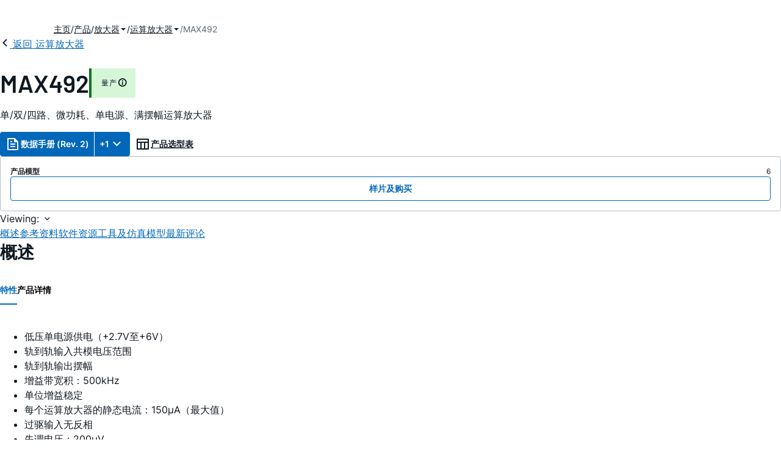

--- FILE ---
content_type: text/html; charset=utf-8
request_url: https://www.analog.com/cn/products/max492.html
body_size: 27320
content:




<!DOCTYPE html>
<html lang="zh">
<head>
    <link rel="preconnect" href="https://aa.analog.com">

    
    


    <link rel="preload" href="https://assets2.analog.com/cms-assets-optimizations/assets/barlow-latin-400-normal.woff" as="font" type="font/woff" crossorigin>
    <link rel="preload" href="https://assets2.analog.com/cms-assets-optimizations/assets/barlow-latin-400-normal.woff2" as="font" type="font/woff2" crossorigin>
    <link rel="preload" href="https://assets2.analog.com/cms-assets-optimizations/assets/barlow-latin-500-normal.woff" as="font" type="font/woff" crossorigin>
    <link rel="preload" href="https://assets2.analog.com/cms-assets-optimizations/assets/barlow-latin-500-normal.woff2" as="font" type="font/woff2" crossorigin>
    <link rel="preload" href="https://assets2.analog.com/cms-assets-optimizations/assets/barlow-latin-600-normal.woff" as="font" type="font/woff" crossorigin>
    <link rel="preload" href="https://assets2.analog.com/cms-assets-optimizations/assets/barlow-latin-600-normal.woff2" as="font" type="font/woff2" crossorigin>
    <link rel="preload" href="https://assets2.analog.com/cms-assets-optimizations/assets/barlow-latin-700-normal.woff" as="font" type="font/woff" crossorigin>
    <link rel="preload" href="https://assets2.analog.com/cms-assets-optimizations/assets/barlow-latin-700-normal.woff2" as="font" type="font/woff2" crossorigin>
    <link rel="preload" href="https://assets2.analog.com/cms-assets-optimizations/assets/inter-latin-400-normal.woff" as="font" type="font/woff" crossorigin>
    <link rel="preload" href="https://assets2.analog.com/cms-assets-optimizations/assets/inter-latin-400-normal.woff2" as="font" type="font/woff2" crossorigin>
    <link rel="preload" href="https://assets2.analog.com/cms-assets-optimizations/assets/inter-latin-500-normal.woff" as="font" type="font/woff" crossorigin>
    <link rel="preload" href="https://assets2.analog.com/cms-assets-optimizations/assets/inter-latin-500-normal.woff2" as="font" type="font/woff2" crossorigin>
    <link rel="preload" href="https://assets2.analog.com/cms-assets-optimizations/assets/inter-latin-600-normal.woff" as="font" type="font/woff" crossorigin>
    <link rel="preload" href="https://assets2.analog.com/cms-assets-optimizations/assets/inter-latin-600-normal.woff2" as="font" type="font/woff2" crossorigin>
    <link rel="preload" href="https://assets2.analog.com/cms-assets-optimizations/assets/inter-latin-700-normal.woff" as="font" type="font/woff" crossorigin>
    <link rel="preload" href="https://assets2.analog.com/cms-assets-optimizations/assets/inter-latin-700-normal.woff2" as="font" type="font/woff2" crossorigin>
    <link rel="preload" href="https://assets2.analog.com/cms-assets-optimizations/assets/remixicon.eot" as="font" type="font/eot" crossorigin>
    <link rel="preload" href="https://assets2.analog.com/cms-assets-optimizations/assets/remixicon.ttf" as="font" type="font/ttf" crossorigin>
    <link rel="preload" href="https://assets2.analog.com/cms-assets-optimizations/assets/remixicon.woff" as="font" type="font/woff" crossorigin>
    <link rel="preload" href="https://assets2.analog.com/cms-assets-optimizations/assets/remixicon.woff2" as="font" type="font/woff2" crossorigin>
    <!-- *** FE html start -->
    <meta charset="utf-8">

                <title>MAX492 数据手册和产品信息 | ADI 公司</title>
                    <meta name="robots" content="follow, index" />
                    <meta name="description" content="双通道MAX492、四通道MAX494和单通道MAX495运算放大器不仅具有出色的直流精度，还提供输入和输出端的轨到轨操作。由于共模电压从VCC扩展至VEE，因此器件可以采用单电源（+2.7V至+6V）或分离电源（1.35V至3V）供电。每个运算放大" />
                <meta name="keywords" content="放大器, 运算放大器, 满摆幅">
            <meta http-equiv="X-UA-Compatible" content="IE=edge">
            <meta name="apple-mobile-web-app-capable" content="yes" />
            <meta name="mobile-web-app-capable" content="yes" />
            <meta name="apple-mobile-web-app-status-bar-style" content="black" />
            <meta name="viewport" content="width=device-width, initial-scale=1.0">
            <meta name="referrer" content="no-referrer-when-downgrade" />
                <meta name="breadcrumb" content="max492" />
                        <meta name="yandex-verification" content="86a60d9bcaab43f0" />
                        <meta name="google-site-verification" content="aVOSmh5Dsd1VpzYMM3a_ZvOQcjP9G5GDlvU-atf48ss" />
                        <meta name="baidu-site-verification" content="cSddD8r1N7" />
                        <meta name="msvalidate.01" content="381E86BC7EF76D19F9365D26D8BFCD35" />
                                <link rel="alternate" hreflang=en-US href="https://www.analog.com/en/products/max492.html" />
                                <link rel="alternate" hreflang=zh-Hans-CN href="https://www.analog.com/cn/products/max492.html" />
                                <link rel="alternate" hreflang=ja-JP href="https://www.analog.com/jp/products/max492.html" />
                            <link rel="canonical" href="https://www.analog.com/cn/products/max492.html" />





    <script>!function (e, a, n, t) { var i = e.head; if (i) { if (a) return; var o = e.createElement("style"); o.id = "alloy-prehiding", o.innerText = n, i.appendChild(o), setTimeout(function () { o.parentNode && o.parentNode.removeChild(o) }, t) } }(document, document.location.href.indexOf("adobe_authoring_enabled") !== -1, "body { opacity: 0 !important }", 3000);</script>

    <script type="text/javascript">
        var datalayer = {"device":{"browser":"","type":""},"page":{"details":{"part":{"applicableParts":null,"categories":null,"id":null,"lifeCycle":null,"markets":null,"name":null,"type":null}},"meta":{"breadcrumbs":null,"id":null,"journey":null,"language":null,"pathname":null,"persona":null,"publishDate":null,"title":null,"taxonomy":null,"type":null}},"user":{"cart":{"purchaseID":"","sampleID":"","transactionID":""},"email":"","loggedIn":false,"blocked":false,"memberStatus":false}};
    </script>
    <script src="https://assets.adobedtm.com/bc68b7886092/25785b612092/launch-715705770daf.min.js" async></script>

        <link rel="icon" href="https://www.analog.com/media/favicon/favicon.ico">
        <link rel="apple-touch-icon" href="https://www.analog.com/media/favicon/apple_favicon.png">
        <link rel="apple-touch-icon" sizes="152x152" href="https://www.analog.com/media/favicon/adi-icon-ipad-152x152.png ">
        <link rel="apple-touch-icon" sizes="180x180" href="https://www.analog.com/media/favicon/adi-icon-iphone-retina-180x180.png ">
        <link rel="apple-touch-icon" sizes="167x167" href="https://www.analog.com/media/favicon/adi-icon-ipad-retina-167x167.png ">
        <link href="https://assets2.analog.com/cms-assets/images/images/adi-favicon.svg" rel="shortcut icon" />
    
    <style>
        :root {
            --cta-color: #fff;
            --cta-background: #1c1c1c;
        }
    </style>

    <link rel="stylesheet" type="text/css" href="https://assets2.analog.com/header-footer/index.css" />
    <script src="https://assets2.analog.com/header-footer/index.js" type="module" defer></script>

    <!-- Latest compiled and minified JavaScript -->
        <link rel="stylesheet" href="https://assets2.analog.com/cms-assets-optimizations/css/pdp.min.css">
        <script src="https://assets2.analog.com/cms-assets-optimizations/js/pdp.min.mjs" type="module" defer></script>

    <link rel="stylesheet" href="https://assets2.analog.com/cms-assets-optimizations/css/vendor.min.css">


    <!-- *** FE html end -->

        <script type="application/ld+json">
         [{"@context":"https://schema.org","@type":"Product","@id":"https://www.analog.com/cn/products/max492.html#product","image":["https://www.analog.com/cn/_/media/analog/en/maxim-product/1267_1.gif?rev=edee922d09464d23b384ca51f13abc15"],"name":"MAX492","description":"单/双/四路、微功耗、单电源、满摆幅运算放大器","brand":{"@type":"Brand","name":"Analog Devices"},"manufacturer":{"@type":"Organization","name":"Analog Devices"},"productID":"MAX492","mpn":"MAX492","category":"运算放大器","url":"https://www.analog.com/cn/products/max492.html","offers":[{"@type":"Offer","sku":"MAX492CPA+","price":null,"priceCurrency":"CNY","availability":"https://schema.org/OutOfStock","itemCondition":"https://schema.org/NewCondition","additionalProperty":{"@type":"PropertyValue","name":"operatingTempRange","value":"0°C to 70°C"}},{"@type":"Offer","sku":"MAX492CSA+","price":null,"priceCurrency":"CNY","availability":"https://schema.org/InStock","itemCondition":"https://schema.org/NewCondition","additionalProperty":{"@type":"PropertyValue","name":"operatingTempRange","value":"0°C to 70°C"}},{"@type":"Offer","sku":"MAX492CSA+T","price":null,"priceCurrency":"CNY","availability":"https://schema.org/InStock","itemCondition":"https://schema.org/NewCondition","additionalProperty":{"@type":"PropertyValue","name":"operatingTempRange","value":"0°C to 70°C"}},{"@type":"Offer","sku":"MAX492EPA+","price":null,"priceCurrency":"CNY","availability":"https://schema.org/OutOfStock","itemCondition":"https://schema.org/NewCondition","additionalProperty":{"@type":"PropertyValue","name":"operatingTempRange","value":"-40°C to 85°C"}},{"@type":"Offer","sku":"MAX492ESA+","price":null,"priceCurrency":"CNY","availability":"https://schema.org/InStock","itemCondition":"https://schema.org/NewCondition","additionalProperty":{"@type":"PropertyValue","name":"operatingTempRange","value":"-40°C to 85°C"}},{"@type":"Offer","sku":"MAX492ESA+T","price":null,"priceCurrency":"CNY","availability":"https://schema.org/InStock","itemCondition":"https://schema.org/NewCondition","additionalProperty":{"@type":"PropertyValue","name":"operatingTempRange","value":"-40°C to 85°C"}}],"audience":{"@type":"BusinessAudience","audienceType":"Engineers","sameAs":"https://www.wikidata.org/wiki/Q81096"}},{"@context":"https://schema.org","@type":"WebPage","@id":"https://www.analog.com/cn/products/max492.html#webpage","url":"https://www.analog.com/cn/products/max492.html","name":"MAX492 - 单/双/四路、微功耗、单电源、满摆幅运算放大器","isPartOf":{"@type":"Website","@id":"https://www.analog.com#website","url":"https://www.analog.com/zh/index.html","name":"Analog Devices, Inc."},"description":"单/双/四路、微功耗、单电源、满摆幅运算放大器","mainEntity":{"@id":"https://www.analog.com/cn/products/max492.html#product"}}];
        </script>


<script>(window.BOOMR_mq=window.BOOMR_mq||[]).push(["addVar",{"rua.upush":"false","rua.cpush":"false","rua.upre":"false","rua.cpre":"false","rua.uprl":"false","rua.cprl":"false","rua.cprf":"false","rua.trans":"SJ-acd1fada-ad30-4ea2-b571-f997ac652721","rua.cook":"false","rua.ims":"false","rua.ufprl":"false","rua.cfprl":"false","rua.isuxp":"false","rua.texp":"norulematch","rua.ceh":"false","rua.ueh":"false","rua.ieh.st":"0"}]);</script>
                              <script>!function(a){var e="https://s.go-mpulse.net/boomerang/",t="addEventListener";if("False"=="True")a.BOOMR_config=a.BOOMR_config||{},a.BOOMR_config.PageParams=a.BOOMR_config.PageParams||{},a.BOOMR_config.PageParams.pci=!0,e="https://s2.go-mpulse.net/boomerang/";if(window.BOOMR_API_key="BBYKJ-QTC84-T74CF-8TNKL-DHE3B",function(){function n(e){a.BOOMR_onload=e&&e.timeStamp||(new Date).getTime()}if(!a.BOOMR||!a.BOOMR.version&&!a.BOOMR.snippetExecuted){a.BOOMR=a.BOOMR||{},a.BOOMR.snippetExecuted=!0;var i,_,o,r=document.createElement("iframe");if(a[t])a[t]("load",n,!1);else if(a.attachEvent)a.attachEvent("onload",n);r.src="javascript:void(0)",r.title="",r.role="presentation",(r.frameElement||r).style.cssText="width:0;height:0;border:0;display:none;",o=document.getElementsByTagName("script")[0],o.parentNode.insertBefore(r,o);try{_=r.contentWindow.document}catch(O){i=document.domain,r.src="javascript:var d=document.open();d.domain='"+i+"';void(0);",_=r.contentWindow.document}_.open()._l=function(){var a=this.createElement("script");if(i)this.domain=i;a.id="boomr-if-as",a.src=e+"BBYKJ-QTC84-T74CF-8TNKL-DHE3B",BOOMR_lstart=(new Date).getTime(),this.body.appendChild(a)},_.write("<bo"+'dy onload="document._l();">'),_.close()}}(),"".length>0)if(a&&"performance"in a&&a.performance&&"function"==typeof a.performance.setResourceTimingBufferSize)a.performance.setResourceTimingBufferSize();!function(){if(BOOMR=a.BOOMR||{},BOOMR.plugins=BOOMR.plugins||{},!BOOMR.plugins.AK){var e="false"=="true"?1:0,t="",n="aohfhoaxhzeva2lywosq-f-29bc89306-clientnsv4-s.akamaihd.net",i="false"=="true"?2:1,_={"ak.v":"39","ak.cp":"82680","ak.ai":parseInt("215232",10),"ak.ol":"0","ak.cr":9,"ak.ipv":4,"ak.proto":"h2","ak.rid":"9e812d72","ak.r":47358,"ak.a2":e,"ak.m":"a","ak.n":"essl","ak.bpcip":"3.142.83.0","ak.cport":58002,"ak.gh":"23.208.24.234","ak.quicv":"","ak.tlsv":"tls1.3","ak.0rtt":"","ak.0rtt.ed":"","ak.csrc":"-","ak.acc":"","ak.t":"1769517989","ak.ak":"hOBiQwZUYzCg5VSAfCLimQ==kpHWnpE5i4fYLb5IjndmJgjNZ9hkbWZ77NP8hWOXnsoy4ZE4LSYmr7xDiLPSZgrcgbuotUUcoYVIU7o2+OcV5uQnnVJgsPiO31RIWy58qXqPiWOeJHSObAAI8tZ8FrHxLmeLy+Mx4O/EUtoGA8SVTdKlqPqAAhU9LBQbwUBfb8MzWWyj7p6890zN+pBv0ebypXZCROI6IvaBrvBQer61Pc+Ha6+Z4VypX8Iyk30Y49n7t+ghVgpPsQ/fUeI9IOTqSGlSglQwfMxXg6RasH+q5CrZ8D9mMPoMAhmy71cb9+ofZGvAEZ7dj6zuD6bBvd07WJLF8Dui+le6VlCQ9yonnRdP10YpTqPy//nLPLF08Fe2vaQXgawZ+KEr+Ro/hRj0lj6n8lzi5JJOSvl2x1Ypnj6hzTTan8L+o8FXWSS2a0E=","ak.pv":"663","ak.dpoabenc":"","ak.tf":i};if(""!==t)_["ak.ruds"]=t;var o={i:!1,av:function(e){var t="http.initiator";if(e&&(!e[t]||"spa_hard"===e[t]))_["ak.feo"]=void 0!==a.aFeoApplied?1:0,BOOMR.addVar(_)},rv:function(){var a=["ak.bpcip","ak.cport","ak.cr","ak.csrc","ak.gh","ak.ipv","ak.m","ak.n","ak.ol","ak.proto","ak.quicv","ak.tlsv","ak.0rtt","ak.0rtt.ed","ak.r","ak.acc","ak.t","ak.tf"];BOOMR.removeVar(a)}};BOOMR.plugins.AK={akVars:_,akDNSPreFetchDomain:n,init:function(){if(!o.i){var a=BOOMR.subscribe;a("before_beacon",o.av,null,null),a("onbeacon",o.rv,null,null),o.i=!0}return this},is_complete:function(){return!0}}}}()}(window);</script></head>
<body class="default-device bodyclass" data-comp-prefix="app-js__"  data-show-legacy-div-wrapper="False">

    

    

<!-- #wrapper -->
<div id="wrapper" class="page-wrap">
    <!-- #header -->
    <header>
        <div id="header" class="container-fluid">
            <div class="row">
                <div>
        <adi-header>            
            <adi-account></adi-account>
        </adi-header>
            <adi-menu>
                <adi-cart slot="buttons"></adi-cart>
                <adi-search slot="drawer">
                    <div slot="search"></div>
                    <div slot="results"></div>
                </adi-search>
            </adi-menu>
        <adi-dispatch></adi-dispatch>
</div>
            </div>
        </div>
    </header>
    <!-- /#header -->
    <!-- #content -->
    <main role="main" id="main" tabindex="-1" class="adi__pdp adi__landing">
        <div id="content" class="container-fluid">
            <div class="row">
<div>







<div class="component Global-Breadcrumb">
            <script type="application/ld+json">
            {"@context":"https://schema.org","@type":"BreadcrumbList","itemListElement":[{"@type":"ListItem","position":1,"name":"主页","item":"https://www.analog.com/cn/index.html"},{"@type":"ListItem","position":2,"name":"产品","item":"https://www.analog.com/cn/product-category.html"},{"@type":"ListItem","position":3,"name":"放大器","item":"https://www.analog.com/cn/product-category/amplifiers.html"},{"@type":"ListItem","position":4,"name":"运算放大器","item":"https://www.analog.com/cn/product-category/operational-amplifiers.html"},{"@type":"ListItem","position":5,"name":"MAX492","item":"https://www.analog.com/cn/products/max492.html"}]};
            </script>
    <div class="component-content">
        <!-- Breadcrumb component : start -->

        <article class="breadcrumb app-js__breadcrumb breadcrumb breadcrumb-no-border">

            <div class="breadcrumb__container" aria-label="Breadcrumb" role="navigation">
                            <div class="breadcrumb__container__section body-small">
                                            <a class="breadcrumb__container__section_item text-underline" href="https://www.analog.com/cn/index.html">
                                                <span class="breadcrumb__container__section_item" aria-current="page">主页</span>

                                            </a>



                            </div>
                            <div class="breadcrumb__container__section body-small">
                                            <a class="breadcrumb__container__section_item text-underline" href="https://www.analog.com/cn/product-category.html">
                                                <span class="breadcrumb__container__section_item" aria-current="page">产品</span>
                                            </a>



                            </div>
                            <div class="breadcrumb__container__section body-small">
                                            <a class="breadcrumb__container__section_dropdown-item" href="https://www.analog.com/cn/product-category/amplifiers.html" aria-label="放大器">
                                                放大器
                                            </a>
<img src="/cn/_/media/project/analogweb/analogweb/reference-design/chevron-bottom-xs.svg?rev=3bc6fd969838464fb5cb0cd54cadc196&amp;la=zh&amp;h=12&amp;w=12&amp;hash=7058E37E0DE3FDF410841B9EC14B9906" class="breadcrumb__dropdown_icon collapsed" alt="dropdown of 放大器" tabindex="0" aria-expanded="false" role="button" />                                            <ul class="breadcrumb__dropdown__content d-none" role="list">

                                                        <li role="listitem" data-url=/cn/product-category/lna-power-amplifiers.html class="breadcrumb__dropdown__content_item body-small">
                                                            <a href="https://www.analog.com/cn/product-category/lna-power-amplifiers.html">LNA和功率放大器</a>
                                                        </li>
                                                        <li role="listitem" data-url=/cn/product-category/comparators.html class="breadcrumb__dropdown__content_item body-small">
                                                            <a href="https://www.analog.com/cn/product-category/comparators.html">比较器</a>
                                                        </li>
                                                        <li role="listitem" data-url=/cn/product-category/sample-and-hold-amplifiers.html class="breadcrumb__dropdown__content_item body-small">
                                                            <a href="https://www.analog.com/cn/product-category/sample-and-hold-amplifiers.html">采样保持放大器</a>
                                                        </li>
                                                        <li role="listitem" data-url=/cn/product-category/difference-amplifiers.html class="breadcrumb__dropdown__content_item body-small">
                                                            <a href="https://www.analog.com/cn/product-category/difference-amplifiers.html">差动放大器</a>
                                                        </li>
                                                        <li role="listitem" data-url=/cn/product-category/differential-amplifiers.html class="breadcrumb__dropdown__content_item body-small">
                                                            <a href="https://www.analog.com/cn/product-category/differential-amplifiers.html">差分放大器</a>
                                                        </li>
                                                        <li role="listitem" data-url=/cn/product-category/current-sense-amplifiers.html class="breadcrumb__dropdown__content_item body-small">
                                                            <a href="https://www.analog.com/cn/product-category/current-sense-amplifiers.html">电流检测放大器</a>
                                                        </li>
                                                        <li role="listitem" data-url=/cn/product-category/amplifier-based-front-ends.html class="breadcrumb__dropdown__content_item body-small">
                                                            <a href="https://www.analog.com/cn/product-category/amplifier-based-front-ends.html">基于放大器的前端</a>
                                                        </li>
                                                        <li role="listitem" data-url=/cn/product-category/variable-gain-amplifiers.html class="breadcrumb__dropdown__content_item body-small">
                                                            <a href="https://www.analog.com/cn/product-category/variable-gain-amplifiers.html">可变增益放大器</a>
                                                        </li>
                                                        <li role="listitem" data-url=/cn/product-category/transimpedance-amplifiers.html class="breadcrumb__dropdown__content_item body-small">
                                                            <a href="https://www.analog.com/cn/product-category/transimpedance-amplifiers.html">跨阻放大器</a>
                                                        </li>
                                                        <li role="listitem" data-url=/cn/product-category/matched-resistors-transistors.html class="breadcrumb__dropdown__content_item body-small">
                                                            <a href="https://www.analog.com/cn/product-category/matched-resistors-transistors.html">匹配电阻与晶体管</a>
                                                        </li>
                                                        <li role="listitem" data-url=/cn/product-category/linear-multipliers-dividers.html class="breadcrumb__dropdown__content_item body-small">
                                                            <a href="https://www.analog.com/cn/product-category/linear-multipliers-dividers.html">线性乘法器和除法器</a>
                                                        </li>
                                                        <li role="listitem" data-url=/cn/product-category/instrumentation-amplifiers.html class="breadcrumb__dropdown__content_item body-small">
                                                            <a href="https://www.analog.com/cn/product-category/instrumentation-amplifiers.html">仪表放大器</a>
                                                        </li>
                                                        <li role="listitem" data-url=/cn/product-category/audio-amplifiers.html class="breadcrumb__dropdown__content_item body-small">
                                                            <a href="https://www.analog.com/cn/product-category/audio-amplifiers.html">音频放大器</a>
                                                        </li>
                                                        <li role="listitem" data-url=/cn/product-category/rms-to-dc-converters.html class="breadcrumb__dropdown__content_item body-small">
                                                            <a href="https://www.analog.com/cn/product-category/rms-to-dc-converters.html">有效值直流转换器</a>
                                                        </li>
                                                        <li role="listitem" data-url=/cn/product-category/active-filters.html class="breadcrumb__dropdown__content_item body-small">
                                                            <a href="https://www.analog.com/cn/product-category/active-filters.html">有源滤波器</a>
                                                        </li>
                                                        <li role="listitem" data-url=/cn/product-category/operational-amplifiers.html class="breadcrumb__dropdown__content_item body-small">
                                                            <a href="https://www.analog.com/cn/product-category/operational-amplifiers.html">运算放大器</a>
                                                        </li>


                                            </ul>



                            </div>
                            <div class="breadcrumb__container__section body-small">
                                            <a class="breadcrumb__container__section_dropdown-item" href="https://www.analog.com/cn/product-category/operational-amplifiers.html" aria-label="运算放大器">
                                                运算放大器
                                            </a>
<img src="/cn/_/media/project/analogweb/analogweb/reference-design/chevron-bottom-xs.svg?rev=3bc6fd969838464fb5cb0cd54cadc196&amp;la=zh&amp;h=12&amp;w=12&amp;hash=7058E37E0DE3FDF410841B9EC14B9906" class="breadcrumb__dropdown_icon collapsed" alt="dropdown of 运算放大器" tabindex="0" aria-expanded="false" role="button" />                                            <ul class="breadcrumb__dropdown__content d-none" role="list">

                                                        <li role="listitem" data-url=/cn/product-category/high-speed-op-amps.html class="breadcrumb__dropdown__content_item body-small">
                                                            <a href="https://www.analog.com/cn/product-category/high-speed-op-amps.html">高速运算放大器</a>
                                                        </li>
                                                        <li role="listitem" data-url=/cn/product-category/rail-to-rail-op-amps.html class="breadcrumb__dropdown__content_item body-small">
                                                            <a href="https://www.analog.com/cn/product-category/rail-to-rail-op-amps.html">轨到轨运算放大器</a>
                                                        </li>
                                                        <li role="listitem" data-url=/cn/product-category/precision-op-amps.html class="breadcrumb__dropdown__content_item body-small">
                                                            <a href="https://www.analog.com/cn/product-category/precision-op-amps.html">精密运算放大器</a>
                                                        </li>
                                                        <li role="listitem" data-url=/cn/product-category/zero-drift-op-amps.html class="breadcrumb__dropdown__content_item body-small">
                                                            <a href="https://www.analog.com/cn/product-category/zero-drift-op-amps.html">零漂移运算放大器</a>
                                                        </li>


                                            </ul>



                            </div>
                            <div class="breadcrumb__container__section body-small">
MAX492


                            </div>

            </div>
        </article>


        <!-- Previous page link component : start -->


        <article class="previous-page-link app-js__previous-page-link">
                        <a class="previous-page-link__link button-small" href="https://www.analog.com/cn/product-category/operational-amplifiers.html">
                            <span class="previous-page-link__icon">
<img src="https://www.analog.com/cn/_/media/project/analogweb/analogweb/global/chevron-left-s.png?as=0&amp;dmc=0&amp;iar=0&amp;thn=0&amp;udi=0&amp;rev=c50da4dd134a41a28db3d68c9b26e721&amp;la=zh&amp;h=16&amp;w=16&amp;hash=E836398C9D9EE426A3D1DF4540770C18" class="previous-page-link__arrow-left" height="16" alt="left arrow" width="16" />                            </span>
                            <span class="previous-page-link__label">
返回 运算放大器

                            </span>
                        </a>

        </article>


        <!-- Previous page link component : end -->
        
        <div>


        </div>
    </div>
</div>




    <adi-container compact class="adi__productOverview">
        <div class="adi__spotlight__columns" data-columns="3">
            <div class="adi__spotlight__column adi__spotlight__column--double">
                <header class="adi__productOverview__title">
                    <h1 class="adi__heading--xl">MAX492</h1>
                        <span class="adi__badge adi__badge--success">
                            量产
                            <span data-toggle="popover"
                                  data-content="该产品家族中至少有一种型号正在生产中，可供购买。该产品适用于新的设计，但可能存在更新的替代品。


">
                                <i class="ri-information-line"></i>
                            </span>
                        </span>
                </header>
                        <p>
                            单/双/四路、微功耗、单电源、满摆幅运算放大器
                        </p>
                                <div class="adi__productOverview__buttons">
                            <div class="adi__buttonGroup adi__buttonGroup--divided">
                                <a class="adi__button adi__button--primary" href="https://www.analog.com/media/en/technical-documentation/data-sheets/MAX492-MAX495.pdf" target="_blank" data-analytics="analytic_headerDataSheetId">
                                    <i class="ri-file-text-line"></i>
                                    数据手册 (Rev. 2)
                                </a>
                                <button class="adi__button adi__button--primary adi__button--drop"
                                        data-toggle="context-menu"
                                        aria-controls="datasheets"
                                        data-position="right"
                                        data-menu-width="parent">
                                    +1
                                    <i class="ri-arrow-down-s-line"></i>
                                </button>
                            </div>
                                            <a class="adi__button adi__button--ghost" href="https://www.analog.com/cn/parametricsearch/2402" target="_blank">
                            
                            <i class="ri-table-line"></i>
                            
                            产品选型表
                        </a>
                </div>
                <div class="adi__productOverview__menu">
                    <button type="button" id="search" class="adi__button adi__button--ghost" aria-label="search">
                        <i class="ri-search-line"></i>
                    </button>
                    <adi-cart></adi-cart>
                </div>
            </div>
            
                <div class="adi__spotlight__column">
                    <article class="adi__card">
                        <main class="adi__card__content">
                            <dl class="adi__productOverview__inventory">
                                <dt>产品模型</dt>
                                <dd>6</dd>
                            </dl>
                        </main>
                        <footer class="adi__card__actions">
                            <a class="adi__buyCta adi__button adi__button--secondary adi__button--fullWidth" href="https://www.analog.com/cn/products/MAX492/sample-buy.html" target="_blank">
                                样片及购买
                            </a>
                            
                        </footer>
                    </article>
                </div>
        </div>
    </adi-container>
    <menu class="adi__contextMenu adi__list adi__list--custom" id="datasheets" hidden>
                        <li class="adi__contextMenu__option adi__list__item adi__list__item--pdf">
                            <span>
                                <a href="https://www.analog.com/media/cn/technical-documentation/data-sheets/1267.pdf" target="_blank" rel="noreferrer">
1267: 单/双/四路、微功耗、单电源、满摆幅运算放大器 Data Sheet                                </a>
                                <span class="adi__list__item__subtext">01/01/1900</span>
                                    <a href="#" data-toggle="modal" aria-controls="datasheetInformation">
                                        (产品技术资料帮助）
                                    </a>
                            </span>
                        </li>
    </menu>
        <dialog class="adi__modal" id="datasheetInformation">
            <section class="adi__modal__heading">
                <button type="button"
                        data-toggle="modal"
                        class="adi__button adi__button--ghost adi__button--compact adi__modal__heading__close"
                        aria-label="close">
                    <i class="ri-close-fill"></i>
                </button>
                <div class="adi__modal__heading__title">产品技术资料帮助</div>
            </section>
            <section class="adi__modal__content">
                <p style="margin: 0">
                    <p>ADI公司所提供的资料均视为准确、可靠。但本公司不为用户在应用过程中侵犯任何专利权或第三方权利承担任何责任。技术指标的修改不再另行通知。本公司既没有含蓄的允许，也不允许借用ADI公司的专利或专利权的名义。本文出现的商标和注册商标所有权分别属于相应的公司。</p>
                </p>
            </section>
        </dialog>



<div class="adi__stickyMenu adi__stickyMenu--auto" data-offset="10px" data-sections="overview,documentation,software-resources,hardware-ecosystem,tools-header,evaluation-kit,reference-designs,latest-discussions">
    <div class="adi__stickyMenu__viewing">
        Viewing:
        <i class="ri-arrow-down-s-line"></i>
    </div>
    <div class="adi__stickyMenu__wrapper">
        <menu class="adi__stickyMenu__menu adi__overflowControl"></menu>
    </div>
</div>




    <adi-container class="adi__productDetails adi__spotlight" id="overview">
        <h2 class="adi__heading--medium">概述</h2>
        <div class="adi__spotlight__columns" data-columns="3">
            <div class="adi__spotlight__column adi__spotlight__column--double">
                <section class="adi__tabs adi__tabs--vertical">
                    <div class="adi__tabs__list" role="tablist" data-all="全部">
                            <button type="button"
                                    id="tab-features"
                                    aria-controls="tab-panel-features"
                                    role="tab"
                                    aria-selected="true"
                                    class="adi__tabs__list__tab">
                                特性
                            </button>
                                                    <button type="button"
                                    id="tab-details"
                                    aria-controls="tab-panel-details"
                                    role="tab"
                                    class="adi__tabs__list__tab">
                                产品详情
                            </button>
                                            </div>
                    
                        <div id="tab-panel-features"
                             role="tabpanel"
                             tabindex="0"
                             aria-labelledby="tab-features"
                             class="adi__tabs__panel adi__productDetails__features">
                            <ul>
    <li>低压单电源供电（+2.7V至+6V）
    </li>
    <li>轨到轨输入共模电压范围
    </li>
    <li>轨到轨输出摆幅
    </li>
    <li>增益带宽积：500kHz
    </li>
    <li>单位增益稳定
    </li>
    <li>每个运算放大器的静态电流：150&micro;A（最大值）
    </li>
    <li>过驱输入无反相
    </li>
    <li>失调电压：200&micro;V
    </li>
    <li>高压增益(108dB)
    </li>
    <li>高CMRR (90dB)和PSRR (110dB)
    </li>
    <li>驱动1k&Omega;负载
    </li>
    <li>驱动大容性负载
    </li>
    <li>MAX495采用&micro;MAX封装&mdash;&mdash;8引脚SO封装
    </li>
    <li>双通道精密轨到轨输入和输出(MAX492)
    </li>
    <li>四通道精密轨到轨输入和输出(MAX494)
    </li>
    <li>单通道精密轨到轨输入和输出(MAX495)
    </li>
</ul>
                        </div>
                                            <div id="tab-panel-details"
                             role="tabpanel"
                             tabindex="1"
                             aria-labelledby="tab-details"
                             class="adi__tabs__panel">
                            <p>
                                <p>双通道MAX492、四通道MAX494和单通道MAX495运算放大器不仅具有出色的直流精度，还提供输入和输出端的轨到轨操作。由于共模电压从VCC扩展至VEE，因此器件可以采用单电源（+2.7V至+6V）或分离电源（&plusmn;1.35V至&plusmn;3V）供电。每个运算放大器所需的电源电流小于150&micro;A。即使在如此低的电流下，运算放大器也能够驱动1k&Omega;负载，并且折合到输入端的电压噪声仅为25nV/&radic;Hz。此外，这些运算放大器还可以驱动超过1nF的负载。</p>
<p>MAX492/MAX494/MAX495不仅具有精密性能，还具有宽输入和输出动态范围，采用低压单电源供电并提供超低的电源电流，因此成为了电池供电设备和其他低压应用的适宜之选。MAX492/MAX494/MAX495采用DIP和SO封装和行业标准的运算放大器引脚配置。MAX495还采用超小的8引脚SO封装：&micro;MAX<sup>&reg;</sup>封装。</p>
<p>&nbsp;</p>
<p><strong>应用</strong></p>
<ul>
    <li>电池供电应用</li>
    <li>数据采集</li>
    <li>低电压应用</li>
    <li>便携式设备</li>
    <li>信号调理</li>
</ul>
                            </p>
                        </div>
                                    </section>
                


                
                
            </div>
            
                <div class="adi__productDetails__buyStack" aria-hidden="true">
                    <article class="adi__card adi__card--ghost">
                        <main class="adi__card__content">
                            <dl class="adi__productDetails__inventory">
                                <dt>产品模型</dt>
                                <dd>6</dd>

                            </dl>
                        </main>
                        <footer class="adi__card__actions">
                            
                            <a class="adi__buyCta adi__button adi__button--secondary adi__button--fullWidth adi__button--compact adi__productOverview__buttons__datasheet"
                               href="https://www.analog.com/zh/products/MAX492/sample-buy.html" target="_blank">
                                样片及购买
                            </a>
                        </footer>
                    </article>
                </div>
                            <div class="adi__productDetails__buttons" aria-hidden="true">
                    <a class="adi__button adi__button--primary" href="https://www.analog.com/media/en/technical-documentation/data-sheets/MAX492-MAX495.pdf" target="_blank">
                        <i class="ri-file-text-line"></i>
                        数据手册 (Rev. 2)
                    </a>

                        <a class="adi__button adi__button--secondary" href="https://www.analog.com/cn/parametricsearch/2402" target="_blank">
                            <i class="adi__icon adi__icon--pstPrimary"></i>
                            产品选型表
                        </a>
                </div>
            <div class="adi__spotlight__column">
                    <div class="adi__productDetails__schematic__wrapper">
                        <button type="button" class="adi__productDetails__schematic" id="schematic" data-toggle="modal" aria-controls="modalDetails">
                            <i class="adi__productDetails__schematic__zoom ri-zoom-in-line"></i>
                                <img src="https://www.analog.com/cn/_/media/analog/en/maxim-product/1267_1.gif?rev=edee922d09464d23b384ca51f13abc15" alt="MAX492、MAX495：引脚配置" loading="lazy">
                        </button>

                        
                        <div class="adi__carousel">
                            <button aria-label="previous" type="button" class="adi__button adi__button--ghost adi__carousel__control" data-index="-3">
                                <i class="ri-arrow-left-s-line"></i>
                            </button>
                            <div class="adi__carousel__stage">
                                            <div class="adi__carousel__stage__slide" data-index="0">
                                                <button type="button" aria-label="schematic 1" class="adi__productDetails__thumbs__option adi__productDetails__thumbs__option--active">
                                                    <img src="https://www.analog.com/cn/_/media/analog/en/maxim-product/1267_1.gif?rev=edee922d09464d23b384ca51f13abc15" alt="MAX492、MAX495：引脚配置" loading="lazy">
                                                </button>
                                            </div>

                            </div>
                            <button aria-label="next" type="button" class="adi__button adi__button--ghost adi__carousel__control" data-index="3">
                                <i class="ri-arrow-right-s-line"></i>
                            </button>
                            <div class="adi__carousel__progression"></div>
                        </div>
                    </div>
                <adi-snackbar>
                    <article class="adi__productDetails__controls adi__buttonGroup">
                        <button type="button" class="adi__button adi__button--ghost adi__button--compact" data-toggle="modal" aria-controls="saveToMyAnalog" data-analytics="analytics_AddToMyAnalogId">
                            <i class="adi__icon adi__icon--bookmarkPlus"></i>
                            添加至 myAnalog
                        </button>
                        <button type="button" class="adi__button adi__button--ghost adi__button--compact" data-position="left" data-menu-width="parent" data-toggle="context-menu" aria-controls="shareMenu" data-analytics="analytics_ShareId" data-fix-menu-to="parent">
                            <i class="ri-share-forward-line"></i>
                            分享
                        </button>
                        <button type="button" class="adi__button adi__button--ghost adi__button--compact" data-toggle="modal" aria-controls="askQuestionModal" data-analytics="analytics_AskQuestionId">
                            <i class="ri-question-line"></i>
                            提问
                        </button>
                    </article>
                    
                    <menu class="adi__contextMenu adi__shareMenu" id="shareMenu" hidden>
                        <li role="button"
                            class="adi__contextMenu__option"
                            data-type="link"
                            data-success-msg="Copied to clipboard!" data-analytics="analytics_ShareCopyLinkId">
                            复制链接
                        </li>
                        <li role="button" class="adi__contextMenu__option" data-type="email" data-subject="max492|Analog Devices" data-analytics="analytics_ShareSentToEmailId">
                            发送邮箱
                        </li>
                    </menu>
                </adi-snackbar>
            </div>
        </div>
    </adi-container>
    <dialog class="adi__modal adi__modal--fullScreen" id="modalDetails">
        <section class="adi__modal__heading">
            <button type="button"
                    data-toggle="modal"
                    class="adi__button adi__button--ghost adi__button--compact adi__modal__heading__close"
                    aria-label="close">
                <i class="ri-close-fill"></i>
            </button>
            <div class="adi__modal__heading__title">MAX492</div>
            <div class="adi__modal__heading__subtitle">单/双/四路、微功耗、单电源、满摆幅运算放大器</div>
        </section>
        <section class="adi__modal__actions">
            <button type="button"
                    class="adi__button adi__button--ghost" data-analytics="analytics_PartDetailsDownloadId">
                <i class="ri-download-2-line"></i>
                下载
            </button>
            <button type="button"
                    class="adi__button adi__button--ghost" data-analytics="analytics_PartDetailsPrintId">
                <i class="ri-printer-line"></i>
                打印
            </button>
        </section>
        <section class="adi__modal__content">
                <adi-museum>
                            <img src="https://www.analog.com/cn/_/media/analog/en/maxim-product/1267_1.gif?rev=edee922d09464d23b384ca51f13abc15" alt="MAX492、MAX495：引脚配置" loading="lazy" />
                </adi-museum>
        </section>
    </dialog>
<div>
    <dialog class="adi__modal adi__saveToMyAnalog" id="saveToMyAnalog">
        <form>
            <section class="adi__modal__heading">
                <button type="button"
                        data-toggle="modal"
                        class="adi__button adi__button--ghost adi__button--compact adi__modal__heading__close"
                        aria-label="close">
                    <i class="ri-close-fill"></i>
                </button>
                <div class="adi__modal__heading__title">
                    <i class="ri-bookmark-line"></i>
                    添加至 myAnalog
                </div>
            </section>
            <div class="adi__saveToMyAnalog__alert"></div>
            <section class="adi__modal__content">
                <p class="adi__saveToMyAnalog__description">
                    将产品添加到myAnalog 的现有项目或新项目中（接收通知）。
                </p>
                <div class="adi__field adi__field--select adi__saveToMyAnalog__target">
                    <label for="saveTo" class="adi__field__label">添加产品至</label>
                    <div class="adi__field__container">
                        <input type="hidden" id="saveTo" name="saveTo" value="products">
                        <button type="button" class="adi__field__container__input" data-toggle="context-menu" aria-controls="saveToOptions">
                            myAnalog 中收藏的产品
                        </button>
                        <menu class="adi__contextMenu adi__field__container__options adi__saveToMyAnalog__options" id="saveToOptions" hidden>
                            <li role="button" data-value="products" class="adi__contextMenu__option">
                                myAnalog 中收藏的产品
                            </li>
                            <li role="button" data-value="new" class="adi__contextMenu__option">
                                <i class="ri-add-line"></i>
                                新项目
                            </li>
                        </menu>
                    </div>
                </div>
                <fieldset class="adi__saveToMyAnalog__newProject">
                    <legend class="adi__saveToMyAnalog__newProject__legend">创建新项目</legend>
                    <div class="adi__field">
                        <label for="newProjectName" class="adi__field__label">产品名称</label>
                        <div class="adi__field__container">
                            <input type="text" id="newProjectName" name="title" class="adi__field__container__input">
                        </div>
                    </div>
                    <div class="adi__field">
                        <label for="newProjectDescription" class="adi__field__label">描述</label>
                        <div class="adi__field__container">
                            <input type="text" id="newProjectDescription" name="description" class="adi__field__container__input">
                        </div>
                    </div>
                </fieldset>
                <div class="adi__field adi__field--toggle">
                    <label for="checkbox-1-2" class="adi__field__label">
                        <input type="checkbox" id="checkbox-1-2">
                        接收所有 PCN/PDN 的产品型号通知
                    </label>
                </div>
            </section>
            <section class="adi__modal__actions">
                <button data-toggle="modal"
                        type="button"
                        class="adi__button adi__button--secondary">
                    取消
                </button>
                <button type="submit" data-artifact-api="["POST", "project/${projectID}/artifact"]"
                        class="adi__button">
                    确认
                </button>
            </section>
        </form>
    </dialog>
</div>    <dialog class="adi__modal adi__modal--fluid adi__askQuestion" id="askQuestionModal">
        <section class="adi__modal__heading">
            <button type="button" data-toggle="modal"
                    class="adi__button adi__button--ghost adi__button--compact adi__modal__heading__close" aria-label="close">
                <i class="ri-close-fill"></i>
            </button>
            <div class="adi__modal__heading__title">提问</div>
        </section>
        <section class="adi__modal__content">
            <adi-container heading="在下面提交您的问题，我们将从 ADI 的知识库中给出最佳答案:"
                           background="blue" theme="dark" class="adi__askQuestion__search">
                <form action="https://ez.analog.com/search" target="_blank">
                    <input type="hidden" name="type" value="support" />
                    <div class="adi__askQuestion__wrapper">
                        <div class="adi__field adi__field--inverse">
                            <div class="adi__field__container">
                                <i class="ri-search-line"></i>
                                <input type="text" name="q" id="text-1" class="adi__field__container__input"
                                       placeholder="搜索我们的技术知识库" required>
                            </div>
                            <div class="adi__field__helperText"></div>
                        </div>
                        <button class="adi__button adi__button--inverse">
                            搜索
                            <i class="ri-share-box-line"></i>
                        </button>
                    </div>
                </form>
            </adi-container>

            <adi-container heading="您可以在其他地方找到帮助">
                <div class="adi__spotlight">
                    <div class="adi__spotlight__columns" data-columns="3">
                        <div class="adi__spotlight__column">
                            <article class="adi__card">
                                <header class="adi__card__header">
                                    支持
                                </header>
                                <main class="adi__card__content">
                                    <p>
                                        ADI 一站式购物体验可以回答您的所有问题
                                    </p>
                                </main>
                                <footer class="adi__card__actions">
                                        <a class="adi__button adi__button--secondary adi__button--fullWidth" href="https://www.analog.com/cn/support.html">
                                            访问 ADI 技术支持页面
                                        </a>
                                </footer>
                            </article>
                        </div>

                        <div class="adi__spotlight__column">
                            <article class="adi__card">
                                <header class="adi__card__header">
                                        <img src="https://www.analog.com/cn/_/media/project/analogweb/analogweb/product/logo.png?rev=e8f5e64e83024c1fabacfe04cdd34f6c" loading="lazy" width="218" height="28" />
                                </header>
                                <main class="adi__card__content">
                                    <p>
                                        在 ADI 论坛寻求帮助
                                    </p>
                                </main>
                                <footer class="adi__card__actions">
                                        <a class="adi__button adi__button--secondary adi__button--fullWidth" href="https://ez.analog.com/cn?lang=cn" target="_blank">
                                            在 EngineerZone 交流
                                            <i class="ri-external-link-line"></i>
                                        </a>
                                </footer>
                            </article>
                        </div>

                        <div class="adi__spotlight__column">
                            <article class="adi__card">
                                <header class="adi__card__header">
                                    FAQs
                                </header>
                                <footer class="adi__card__actions">
                                    <ul>
                                        <li>
                                                <a href="https://www.analog.com/cn/support/customer-service-resources/customer-service/ordering-faqs.html">
                                                    Sales &amp; Ordering FAQs
                                                    <i class="ri-arrow-right-line"></i>
                                                </a>
                                        </li>
                                        <li>
                                        </li>
                                    </ul>
                                </footer>
                            </article>
                        </div>
                    </div>
                </div>
            </adi-container>
        </section>
    </dialog>

    <script type="text/javascript">
    var ecommData = {"countries":[{"key":"United States","value":"US"},{"key":"Afghanistan","value":"AF"},{"key":"Aland Islands","value":"AX"},{"key":"Albania","value":"AL"},{"key":"Algeria","value":"DZ"},{"key":"American Samoa","value":"AS"},{"key":"Andorra","value":"AD"},{"key":"Angola","value":"AO"},{"key":"Anguilla","value":"AI"},{"key":"Antarctica","value":"AQ"},{"key":"Antigua And Barbuda","value":"AG"},{"key":"Argentina","value":"AR"},{"key":"Armenia","value":"AM"},{"key":"Aruba","value":"AW"},{"key":"Australia","value":"AU"},{"key":"Austria","value":"AT"},{"key":"Azerbaijan","value":"AZ"},{"key":"Bahamas","value":"BS"},{"key":"Bahrain","value":"BH"},{"key":"Bangladesh","value":"BD"},{"key":"Barbados","value":"BB"},{"key":"Belgium","value":"BE"},{"key":"Belize","value":"BZ"},{"key":"Benin","value":"BJ"},{"key":"Bermuda","value":"BM"},{"key":"Bhutan","value":"BT"},{"key":"Bolivia","value":"BO"},{"key":"Bosnia And Herzegovina","value":"BA"},{"key":"Botswana","value":"BW"},{"key":"Bouvet Island","value":"BV"},{"key":"Brazil","value":"BR"},{"key":"British Indian Ocean Territory","value":"IO"},{"key":"Brunei Darussalam","value":"BN"},{"key":"Bulgaria","value":"BG"},{"key":"Burkina Faso","value":"BF"},{"key":"Burundi","value":"BI"},{"key":"Cambodia","value":"KH"},{"key":"Cameroon","value":"CM"},{"key":"Canada","value":"CA"},{"key":"Cape Verde","value":"CV"},{"key":"Cayman Islands","value":"KY"},{"key":"Central African Republic","value":"CF"},{"key":"Chad","value":"TD"},{"key":"Chile","value":"CL"},{"key":"China","value":"CN"},{"key":"Christmas Island","value":"CX"},{"key":"Cocos Islands","value":"CC"},{"key":"Colombia","value":"CO"},{"key":"Comoros","value":"KM"},{"key":"Congo","value":"CG"},{"key":"Congo, The Democratic Republic of the","value":"CD"},{"key":"Cook Islands","value":"CK"},{"key":"Costa Rica","value":"CR"},{"key":"Cote D'ivoire","value":"CI"},{"key":"Croatia","value":"HR"},{"key":"Cyprus","value":"CY"},{"key":"Czech Republic","value":"CZ"},{"key":"Denmark","value":"DK"},{"key":"Djibouti","value":"DJ"},{"key":"Dominica","value":"DM"},{"key":"Dominican Rep.","value":"DO"},{"key":"Ecuador","value":"EC"},{"key":"Egypt","value":"EG"},{"key":"El Salvador","value":"SV"},{"key":"Equatorial Guinea","value":"GQ"},{"key":"Eritrea","value":"ER"},{"key":"Estonia","value":"EE"},{"key":"Ethiopia","value":"ET"},{"key":"Falkland Islands (malvinas)","value":"FK"},{"key":"Faroe Islands","value":"FO"},{"key":"Fiji","value":"FJ"},{"key":"Finland","value":"FI"},{"key":"France","value":"FR"},{"key":"French Guiana","value":"GF"},{"key":"French Polynesia","value":"PF"},{"key":"French Southern Territories","value":"TF"},{"key":"Gabon","value":"GA"},{"key":"Gambia","value":"GM"},{"key":"Georgia","value":"GE"},{"key":"Germany","value":"DE"},{"key":"Ghana","value":"GH"},{"key":"Gibraltar","value":"GI"},{"key":"Greece","value":"GR"},{"key":"Greenland","value":"GL"},{"key":"Grenada","value":"GD"},{"key":"Guadeloupe","value":"GP"},{"key":"Guam","value":"GU"},{"key":"Guatemala","value":"GT"},{"key":"Guernsey","value":"GG"},{"key":"Guinea","value":"GN"},{"key":"Guinea-bissau","value":"GW"},{"key":"Guyana","value":"GY"},{"key":"Haiti","value":"HT"},{"key":"Heard Island and Mcdonald Islands","value":"HM"},{"key":"Honduras","value":"HN"},{"key":"Hong Kong","value":"HK"},{"key":"Hungary","value":"HU"},{"key":"Iceland","value":"IS"},{"key":"India","value":"IN"},{"key":"Indonesia","value":"ID"},{"key":"Ireland","value":"IE"},{"key":"Isle of Man","value":"IM"},{"key":"Israel","value":"IL"},{"key":"Italy","value":"IT"},{"key":"Jamaica","value":"JM"},{"key":"Japan","value":"JP"},{"key":"Jersey","value":"JE"},{"key":"Jordan","value":"JO"},{"key":"Kazakhstan","value":"KZ"},{"key":"Kenya","value":"KE"},{"key":"Kiribati","value":"KI"},{"key":"Kuwait","value":"KW"},{"key":"Kyrgyzstan","value":"KG"},{"key":"Laos","value":"LA"},{"key":"Latvia","value":"LV"},{"key":"Lebanon","value":"LB"},{"key":"Lesotho","value":"LS"},{"key":"Liberia","value":"LR"},{"key":"Libya","value":"LY"},{"key":"Liechtenstein","value":"LI"},{"key":"Lithuania","value":"LT"},{"key":"Luxembourg","value":"LU"},{"key":"Macao","value":"MO"},{"key":"Macedonia","value":"MK"},{"key":"Madagascar","value":"MG"},{"key":"Malawi","value":"MW"},{"key":"Malaysia","value":"MY"},{"key":"Maldives","value":"MV"},{"key":"Mali","value":"ML"},{"key":"Malta","value":"MT"},{"key":"Marshall Islands","value":"MH"},{"key":"Martinique","value":"MQ"},{"key":"Mauritania","value":"MR"},{"key":"Mauritius","value":"MU"},{"key":"Mayotte","value":"YT"},{"key":"Mexico","value":"MX"},{"key":"Micronesia, Federated States of","value":"FM"},{"key":"Moldova","value":"MD"},{"key":"Monaco","value":"MC"},{"key":"Mongolia","value":"MN"},{"key":"Montenegro","value":"ME"},{"key":"Montserrat","value":"MS"},{"key":"Morocco","value":"MA"},{"key":"Mozambique","value":"MZ"},{"key":"Myanmar","value":"MM"},{"key":"Namibia","value":"NA"},{"key":"Nauru","value":"NR"},{"key":"Nepal","value":"NP"},{"key":"Netherlands","value":"NL"},{"key":"Netherlands Antilles","value":"AN"},{"key":"New Caledonia","value":"NC"},{"key":"New Zealand","value":"NZ"},{"key":"Nicaragua","value":"NI"},{"key":"Niger","value":"NE"},{"key":"Nigeria","value":"NG"},{"key":"Niue","value":"NU"},{"key":"Norfolk Island","value":"NF"},{"key":"Northern Mariana Islands","value":"MP"},{"key":"Norway","value":"NO"},{"key":"Oman","value":"OM"},{"key":"Pakistan","value":"PK"},{"key":"Palau","value":"PW"},{"key":"Panama","value":"PA"},{"key":"Papua New Guinea","value":"PG"},{"key":"Paraguay","value":"PY"},{"key":"Peru","value":"PE"},{"key":"Philippines","value":"PH"},{"key":"Poland","value":"PL"},{"key":"Portugal","value":"PT"},{"key":"Puerto Rico","value":"PR"},{"key":"Qatar","value":"QA"},{"key":"Reunion","value":"RE"},{"key":"Romania","value":"RO"},{"key":"Rwanda","value":"RW"},{"key":"Saint Helena","value":"SH"},{"key":"Saint Kitts And Nevis","value":"KN"},{"key":"Saint Lucia","value":"LC"},{"key":"Saint Pierre And Miquelon","value":"PM"},{"key":"Saint Vincent And The Grenadines","value":"VC"},{"key":"Samoa","value":"WS"},{"key":"San Marino","value":"SM"},{"key":"Sao Tome And Principe","value":"ST"},{"key":"Saudi Arabia","value":"SA"},{"key":"Senegal","value":"SN"},{"key":"Serbia","value":"RS"},{"key":"Seychelles","value":"SC"},{"key":"Sierra Leone","value":"SL"},{"key":"Singapore","value":"SG"},{"key":"Slovakia","value":"SK"},{"key":"Slovenia","value":"SI"},{"key":"Solomon Islands","value":"SB"},{"key":"Somalia","value":"SO"},{"key":"South Africa","value":"ZA"},{"key":"South Georgia And The South Sandwich Islands","value":"GS"},{"key":"South Korea","value":"KR"},{"key":"Spain","value":"ES"},{"key":"Sri Lanka","value":"LK"},{"key":"Sudan","value":"SD"},{"key":"Suriname","value":"SR"},{"key":"Svalbard and Jan Mayen","value":"SJ"},{"key":"Swaziland","value":"SZ"},{"key":"Sweden","value":"SE"},{"key":"Switzerland","value":"CH"},{"key":"Taiwan","value":"TW"},{"key":"Tajikistan","value":"TJ"},{"key":"Tanzania","value":"TZ"},{"key":"Thailand","value":"TH"},{"key":"Timor-Leste","value":"TL"},{"key":"Togo","value":"TG"},{"key":"Tokelau","value":"TK"},{"key":"Tonga Islands","value":"TO"},{"key":"Trinidad And Tobago","value":"TT"},{"key":"Tunisia","value":"TN"},{"key":"Turkey","value":"TR"},{"key":"Turkmenistan","value":"TM"},{"key":"Turks And Caicos Islands","value":"TC"},{"key":"Tuvalu","value":"TV"},{"key":"Uganda","value":"UG"},{"key":"Ukraine","value":"UA"},{"key":"United Arab Emirates","value":"AE"},{"key":"United Kingdom","value":"GB"},{"key":"United States Minor Outlying Islands","value":"UM"},{"key":"Uruguay","value":"UY"},{"key":"Uzbekistan","value":"UZ"},{"key":"Vanuatu","value":"VU"},{"key":"Venezuela","value":"VE"},{"key":"Vietnam","value":"VN"},{"key":"Virgin Islands, British","value":"VG"},{"key":"Virgin Islands, U.S.","value":"VI"},{"key":"Wallis,Futuna","value":"WF"},{"key":"Western Sahara","value":"EH"},{"key":"Yemen","value":"YE"},{"key":"Zambia","value":"ZM"},{"key":"Zimbabwe","value":"ZW"}],"buyFilters":["package","packingQty","pins","tempRange"],"evalFilters":[],"labels":{"lastTimeToShip":"停售清货","lastTimeToBuy":"最后购买期限","lastTimeToBuyDescription":"该系列中的所有产品将很快停产。请联系ADI公司销售部或代理商安排最后一次采购，并阅读“停产信息”以了解最后下单和收货的时限。","backToPurchaseOptions":"返回购物车","noneAvailable":"不可用","updateQuantityLabel":"数量更新","selectAPurchaseOptionLabel":"选择购买模式","pricePerUnitFullLabel":"单价","stockInfoLabel":"库存显示仅为特定时间库存信息作订货参考。订货的时间、数量和其他因素都可能会影响实际交货。一旦您的订单得到确认，交货日期将通过电子邮件发送给您。","estimatedShipDateLabel":"预计发货日期","returnToProductPage":"返回产品页面","sampleAndBuyNotAvailable":"此产品不提供样品和购买","recommendedForNewDesignsDescription":"此产品已经投放市场。数据手册包含所有的最终规格和操作条件。ADI建议使用这些产品在新设计中。 ","recommendedForNewDesigns":"推荐用于新设计","preReleaseDescription":"该产品系列中至少有一个型号已量产并可供采购。该产品适合用于新设计，但也可能有更新的替代产品。","productionDescription":"该产品系列中至少有一个型号已量产并可供采购。该产品适合用于新设计，但也可能有更新的替代产品。","obsoleteDescription":"不再提供该产品系列中的相关型号。","notRecommendedForNewDesignsDescription":"ADI 不推荐此产品用于新设计。","lastTimeBuyDescription":"该系列中的所有产品将很快停产。请联系ADI公司销售部或代理商安排最后一次采购，并阅读“停产信息”以了解最后下单和收货的时限。","automotive":"汽车","sampleAndBuy":"样片及购买","searchPartModel":"搜索产品型号","resetTable":"重置表","requestQuote":"提交询价","pricingOptions":"购买选项","noParts2":"尝试调整您的筛选或点击“重置“查看所有可能的选项","noParts1":"目前我们找不到符合您需求的产品型号 ","filterParts":"筛选型号","lastTimeShip":"停售清货","notRecommendedForNewDesigns":"不推荐用于新设计","customerPartNumber":"客户方产品型号","estimatedDeliveryDateLabel":"预计交货日期","estDeliveryDate":"预计送达日期","availableLabel":"库存","stockVisibilityLabel":"这里显示的库存状态是一个实时的。订单时间、数量和其他因素可能会影响实际交货。一旦您的订单得到确认，交货日期将通过电子邮件发送给您。","scNCNRNotificationaddcartLabel":"根据ADI <a href=\"{url}\" target=\"_blank\">条款与条件<a>，该物品的交付不能被推迟、取消或退回。","warningNCNRLabel":"此项目为NCNR，其交付不能按照ADI的<a href=\"https://www.analog.com/cn/support/terms-and-conditions.html\" target=\"_blank\">条款和条件</a>","noneSelected":"None selected","prodValidationError":"请联系客服寻求帮助。(Error: {errorCode})","requiresQuoteLabel":"需要此产品报价，请联系我们的客户服务人员。","getADIQuote":"<a href=\"#\" target=\"_blank\">获取ADI报价</a><i class=\"ri-external-link-line\"></i>","continue":"继续","selectCountryTitle":"请选择一个国家查看库存。","selectCountryContent":"您也可以{loginButton}到您的myAnalog帐户来启用所有的购买功能，注册特定型号的通知，等等。","mustSelectCountry":"您必须选择一个国家继续。","mustSelectModel":"您必须选择一个产品进行操作","circuitTitle":"样品申请","evalTitle":" 评估板","pdpTitle":"产品型号","softwareTitle":"购买","selectModelNumber":"选择产品型号","selectModels":"适用型号","availableModels":"可供样片申请的产品型号。","abandonedCartPriceErrorLabel":"至少一个行项的价格发生变化。结算前，请再次检查您的购物车。","abandonedCartQuoteExpireLabel":"您的购物车之前采用的报价已过期，已被移除","aboutProjectLabel":"关于您的项目","aCountryMustBeSelected":"A country must be selected to view available inventory.","Add_x0020_Freight_x0020_Forwarder":"添加货运代理公司","addAddressLabel":"添加地址","addBillingAddressLabel":"添加账单寄送地址","addDeliveryLabel":"添加交货批次","addFreightForwarderLabel":"添加货运代理公司","addItemLabel":"添加产品","addLabel":"追加","addNewAddressLabel":"添加新地址","addNewFreightForwardLabel":"添加新的货运代理","address1Label":"街道地址1","address2Label":"街道地址2","addressBlockErrLabel":"很抱歉，您的帐户存在送货限制，我们无法处理您的订单。请联系我们的支持团队获取帮助。","addressBookLabel":"地址簿","addressErrorLabel":"地址无法保存","addSelectFreightForwarderLabel":"添加/选择货运代理","addShippingAddressLabel":"添加收货地址","addSuccess":"{model}已添加到您的购物车。","addToCartLabel":"加入购物车","adiStandardShippingDescriptionLabel":"ADI标准发货——订单确认后将提供运费信息。","alertBoxLabel":"无法立即发货。在“添加产品”到购物车后，您可以按MOQ添加额外的一行","all":"所有","allfieldsarerequired":"所有字段为必填项","alphaNumericPatternErrorLabel":"此字段只能包含数字和字符。","alreadyInCartErrLabel":"产品已加入购物车","altTextAmexLabel":"美国运通卡","altTextMasterLabel":"万事达卡","altTextVisaLabel":"维萨卡","AndTextLabel":"-和-","apply":"Apply","applyFullEditBtnLabel":"编辑报价","applyFullQuoteBtnLabel":"使用报价","applyPayByTermURLLabel":"https://eramoa.dnb.com/eram-oa/eramOA/Analog+Devices/authenticateToken?token=DRhGDyOhPbJKyaIQxQbSoQ%3D%3D&database=eje7piA1aySx8qKGZNpQz3NT1Yb2iUMTFVc12KXvc80%3D","applyPayTermLabel":"希望分期付款？","applyQuoteBtnLabel":"使用报价","applyQuoteLabel":"使用报价","asapLabel":"尽快","attentionFNameLabel":"收货人姓名：名","attentionLNameLabel":"收货人姓名：姓","automotiveOnly":"仅限汽车","availableInventory":"{stock} Available","backToModels":"回到产品选型表","billingAddressLabel":"账单寄送地址","blankTargetLabel":"_blank","breakNotAllowed":"Unit quantity must be a multiple of {packingCount}","buyNowPrice":"立即购买","buyOnLineDisclaimerLabel":"ADI公司向####符合条件的客户提供芯片购买支持（美金仅限信用卡支付）","buyOnlineLabel":"关于美金线上商城","buyOnLineSecondTxtLabel":"如需了解更多美金线上商城的信息，","buyOnLineThirdTxtLabel":"非授权代理商/贸易商的订单将被取消。","calculatedAtOrderConfirmationLabel":"订单确认后计算","cancelLabel":"キャンセル","canOrderErrorMessageLabel":"无法购买，已从您的购物车中移出。请检查您的购物车并再次结算","careOfLabel":"转交","ccLabel":"信用卡：一次性付款","charLimitErrorLabel":"该字段的字符数限制为","checkOutBackToCartLabel":"返回购物车","checkoutLabel":"结账金额","checkStock":"经销商库存","chinaBody":"如需开启美金询价及期货采购模式，请将页面语言切换至英文。","chinaHeader":"Shipping to Mainland China","clickFreightForwardAddrLabel":"单击以下地址栏查看可用的货运代理公司。","clickHereLabel":"请点击此处","clickHereUrlLabel":"https://www.analog.com/en/support/customer-service-resources/sales/buy-products.html","close":"close","closeFullWidthLabel":"close-full-width-modal","closeLabel":"关闭","commercialAgreement":"有一个商业协议与<a href=\"{url}\">您的帐户</a>相关联。您可以在结账时选择它。","companyLabel":"公司","companyNameLabel":"公司名称","confirmAndGoLabel":"确认并继续付款","confirmPayLabel":"确认和付款","ContactDistribution":"联系代理商","continueShoppingLabel":"继续购物","countryCodeLabel":"国家/地区代码","ctaApplyPayTermLabel":"确认使用","currencyCodeLabel":"美元","currencySymbolLabel":"$","customerPartNoLabel":"客户产品型号","customerServiceLabel":"客户服务>","decrementQuantityLabel":"decrement item quantity","definitionReel":"卷盘首尾处的空卷带分别为带头和带尾，以便配合自动装配设备使用。卷带依照电子工业联盟(EIA)标准缠绕在塑料卷盘上。<br><br>卷盘尺寸、间距、数量、方向和其他详细信息通常标注于产品数据手册末尾位置。","definitionTape":"definitionTape","definitionTapeAndReel":"卷盘首尾处的空卷带分别为带头和带尾，以便配合自动装配设备使用。卷带依照电子工业联盟(EIA)标准缠绕在塑料卷盘上。<br><br>卷盘尺寸、间距、数量、方向和其他详细信息通常标注于产品数据手册末尾位置。","definitionTray":"托盘通常是指符合JEDEC标准的矩阵托盘，面积为12.7x5.35英寸，高0.25或0.40英寸。托盘通常为塑料材质，有时也采用铝制。JEDEC托盘包含切槽，方便空气垂直流通，额定耐受温度至少140<sup>°</sup>C，以便在工业烤箱中干燥产品。托盘可以叠放，包含倒角，用于指明产品引脚方向。<br><br>托盘按照静电放电(ESD)和湿气敏感度等级(MSL)保护要求进行包装。","definitionTube":"管是一种挤压成型的塑料硬质包装，贴合产品外形，可保护引线。管包装中包含所订购数量的产品，两端各有一个橡皮塞或塑料栓，以防产品滑出。<br><br>管按照静电放电(ESD)和湿气敏感度等级(MSL)保护要求进行包装。","describeProjectLabel":"描述项目","eachLabel":"每","editAddressLabel":"编辑地址","editLabel":"编辑","editRemoveLabel":"编辑/删除","effectiveDateLabel":"生效日期","email":"Email","emailIdLabel":"电子邮件地址","endCustomerInfoLabel":"最终用户信息","endCustomerLabel":"最终客户","enterPartNoLabel":"输入产品型号","enterQtyLabel":"输入数量","errorMessagePartOneLabel":"由于服务暂时不可用，请求失败。","errorMessagePartTwoLabel":"请稍后重试。","errorWarningLabel":"错误警告","expirationDateLabel":"到期日期","filter":"筛选","filters":"筛选","fNameOrlNameLabel":"姓名","freightForwarderLabel":"货运代理公司","freightForwardersLabel":"货运代理公司","freightFwdNotAvailLabel":"没有与此送货地址关联的货运代理公司。","genericPatternErrorLabel":"此字段不能包含特殊字符。","genericPatternNameErrorLabel":"此字段不能包含特殊字符或数字。","goToDisti":"查看代理商网站","headerLogoAltLabel":"短标头ADI标识","help":"帮助","hyphen":"-","incrementQuantityLabel":"增加产品数量","info":"Info","inStockLabel":"现货","invalidOrderableItemError":"请输入有效的可订购产品型号。","invalidZipErrorLabel":"请输入有效的邮政编码。","itemLabel":"产品","itemNotAvailableForDistLabel":"代理商无法添加该产品","itemquantityExceededLabel":"超出购买数量限制","itemsLabel":"产品","lastTimeBuy":"最后购买期限","leadTimeLabel":"准备时间#周","leadTimeNotAvailableLabel":"尚无准备时间","leadTimePrefixLabel":"准备时间","leadTimeSuffixLabel":"数周","listNowBodyLabel":"以标准价格和准备时间将产品添加到您的购物车。","listNowLabel":"报价","listPrice1k":"1Ku","listPrice500":"500u","loginButton":"登录","loginOrRegisterLabel":"登录或注册一个帐户","loginToYourAccount":"{loginButton}到您的myAnalog帐户以启用所有功能","model":"产品型号","modelLabel":"型号","modelNoLabel":"输入型号","modelNotAvailableLabel":"该型号无法购买。","modelNotFoundLabel":"未找到该型号。","modelNUrlLabel":"https://maxim.modeln.com/login","momErrorMessageLabel":"数量必须符合订购####的倍数","moqErrorLabel1":"数量必须符合MOQ","moqErrorLabel2":"并订购####的倍数","mulDeliveriesLabel":"多笔订单交货","multipleDeliveryTitleLabel":"使用以下字段将订单拆分，按不同交期和数量分批发货","myAnalogLogin":"Log in to your myAnalog account to enable all features","myCmpnyLabel":"我的公司","nameLabel":"name","needMore":"需要1,000片以上？<a href=\"#\" target=\"_blank\">获取ADI报价</a><i class=\"ri-external-link-line\"></i>","newaddProductLabel":"New Item Added","newItemAddedLabel":"添加新产品","nextStepLabel":"下一步","noData":"没有符合您条件的产品。<br />请更新或重置已应用的过滤器。","noExistingQuoteLabel":"尚无报价","noItemsCartLabel":"购物车中没有产品","nonStandardShippingDescriptionLabel":"运费将根据您公司的承运商协议收取。","noRecordTotalLabel":"$0.00","noReferrerLabel":"noreferrer","numericErrorLabel":"此字段不能包含数字字符。","obsolete":"过期","onlyNumbersPatternErrorLabel":"此字段只能包含数字。","oooLabel":"缺货","optionalLabel":"选填","optionLabel":"选项","optionsErrPartLabel":"此数量可能会导致包裹破损——为避免破损，请输入####的倍数 ","optionsErrPartOneLabel":"数量可能会调整以符合MOQ","optionsErrPartTwoLabel":"并订购####的倍数","orderComplianceLabel":"订单合规","orderDetailsHeadLabel":"订单联系方式","orderSummaryLabel":"订单摘要","outOfStock":"Out of Stock","outOfStockErrorMessageLabel":"无货，已从您的购物车中移出。请检查您的购物车并再次结算。","packageQuantity":"封装数量","packageType":"封装类型","packageTypeLabel":"封装类型","partModels":"产品型号","partNoLabel":"产品型号","partQuotedLabel":"已报价产品","payByTermLabel":"分期付款","paymentCreditLimitLabel":"信用额度：","paymentHeaderTextLabel":"选择付款方式","paymentMethodLabel":"付款方式","paymentSubHeaderTextLabel":"所有交易均经过加密，安全可靠。","pcn":"PCN","pcnPdn":"PCN/PDN","pcsLabel":"件数","pdn":"PDN","phoneNoLabel":"电话号码","phoneNumberPatternErrorLabel":"此字段不能包含字符串。","pieceQuantityLabel":"件数","pins":"引脚","placeholderCountryCodeLabel":"选择国家/地区代码","placeholderFNameLabel":"名","placeholderLNameLabel":"姓","placeholderStateProvinceLabel":"选择州/省","placeOrderCtaLabel":"提交订单","preRelease":"预发布","price":"Price","pricePerPieceLabel":"价格/片","pricePerQtyMxm":"Qty | Price (USD)","pricePerUnitLabel":"价格/单位","pricePieceLabel":"价格/片","priceRangeUnavailable":"Price Range Unavailable","priceRowNotFoundLabel":"产品无法购买","priceStartingFrom":"从","priceUnavailable":"价格不可用","priceUnavailableLabel":"需要报价","print":"Print","production":"量产","purchaseOrderNumberLabel":"采购订单号","qty":"数量","qtyLabel":"数量","quantityBodyLabel":"更新数量以查看购买选项","quantityExceedsErrorLabel":"数量超过总数量","quantityLabel":"数量","quickAddLabel":"快速添加","quickShipCopyLabel":"此选项为最快到货途径。可以提供全部或部分数量。","quickShipLabel":"快速发货","quoteAltLabel":"quote-status-icon","quoteAppliedLabel":"所用报价","quoteComplianceErrLabel":"件数不符合报价要求，故报价已被移除。","quotedPriceBodyLabel":"申请一个报价并进入购物车进行结算。订单将使用现货或根据标准交货时间发货。","quotedPriceLabel":"报价","quoteNumberLabel":"报价单号","quoteOnlyProductErrMsgLabel":"此产品型号必须通过现有的有效报价购买。请选择一个报价以继续。","quoteOnlySignInErrLabel":"请登录并使用报价以继续购买此产品。","quoteQtyComplianceErrLabel":"数量必须符合####的订单要求","quoteStatusLabel":"报价状态","radioIconAltLabel":"selected-radio-icon","remainingLabel":"剩余","removeQuoteLabel":"删除报价","remQtyLabel":"剩余数量","repCodeMissingLabel":"请联系客户服务获取帮助。（错误：未找到代表代码）","reqDateToolTipLabel":"您可以在购物车中编辑目标交货日期。","reqDeliveryDateLabel":"目标交货日期","reqDelvDateLabel":"目标交货日期","reqtQuoteLabel":"请求报价","requestDeliveryDateLabel":"目标交货日期","requestedByLabel":"申请人","requestedOnLabel":"申请日期","requestQuoteLabel":"请求报价","requiredFieldLabel":"此处必填","resaleCopyLabel":"如您选择此框，须向ADI公司美国税务部门提供已签署且注明日期的有效转售证明原件。复印件无效。传真：781-461-4360。电子邮件：us.taxdepartment@analog.com","resaleTitleLabel":"我有该地址的转售证明","roHN":"N","roHNo":"No","rohs":"RoHS","roHSE":"E","rohsOnly":"仅限RoHS","roHSY":"Y","roHSYes":"Yes","save":"保存","saveAddressLabel":"保存地址","saved":"saved","saveLabel":"保存","schoolNameLabel":"学校名称","select":"Select","selectACountry":" 选择一个国家","selectAll":"Select All","selectCategoryLabel":"选择应用","selectCountryRegionLabel":"国家/地区","selectCountryRegionPlaceholder":"选择国家/地区","selectCountryUrlLabel":"https://www.analog.com/en/support/customer-service-resources/customer-service/view-shipping-options-rates.html","selectDateLabel":"请选择日期","selectDeliveryDateLabel":"选择交货日期","selectDeliveryDatesLabel":"选择交货日期","selectDistributor":"选择代理商","selectedCount":"{count} Selected","selectedPriceLabel":"所选定价","selectPackageLabel":"选择包装","selectQuantityLabel":"选择数量","selectQuoteLabel":"选择报价","selectShippingMethodLabel":"选择送货方式","sellerWarranty":"Seller Provided Warranty","shipdescriptionLabel":"运费将根据客户路线指引收取","shipNowBodyLabel":"订单处理完毕后，立即发货订单将立即从当前可用库存中发货。","shipNowBodyTwoLabel":"“立即发货”的支持情况可能会有所不同，并且定价反映了更快服务水平的附加费用。","shipNowLabel":"立即发货","shipNowMobileBodyLabel":"订单处理完毕后，立即发货订单将立即从当前可用库存中发货。 立即发货的可用性可能会有所不同，并且定价反映了更快的服务水平的加法器。","shipNowTextLabel":"“立即发货”价格","shippingAddressLabel":"收货地址","shippingLabel":"发货","shippingMethodLabel":"运输方式","shippingNotIncludedLabel":"不包含运费","shipsIn1To2Days":"Ships in 1-2 business days","shipsInDays":"{range}个工作日内发货","shoppingCartLabel":"单笔订单交货","singDeliveryLabel":"单笔订单交货","singleDeliveryTitleLabel":"使用以下字段提交目标交货日期。实际交货日期可能会调整。","sms":"SMS","somethingWentWrong":"出错了。请稍后重试。","sort":"按{column}排序","standardCopyLabel":"此选项通过在准备时间下订单的方法提供最高成本效益。","standardLabel":"标准","stateProvinceLabel":"州/省","stockInfo":"库存信息","submittedDateLabel":"提交日期","subscribe":"Subscribe<br>PCN/PDN","subtotal":"Subtotal","subTotalLabel":"小计","supplier":"供应商","supportUrlLabel":"https://support.analog.com/en-US/","switchToEnglish":"切换到英文","taxableLabel":"需纳税","taxesLabel":"税额","taxExemptLabel":"免税证明","tempRange":"温度范围","termLabel":"术语","testBillAttentionTextLabel":"testBillAttention","test-label":"测试","testShipAttentionTextLabel":"testShipAttention","thisWillBreakPackage":"此数量将导致包裹破损——为避免破损，请输入{packingCount}的倍数","title":"Title","tNcLineOneLabel":"依据ADI公司的标准条款和条件（通过引用纳入本订单），我接受此订单。","tNcLineTwoLabel":"对于所订购产品，我同意支付运输和搬运费用、税费，及其它政府评估应纳税费。","totalDoesNoyIncludeTaxLabel":"总金额不含税和运费","totalLabel":"总计","totalQuantityLabel":"总数量","townCityLabel":"市、镇","townCityPlaceholder":"城市","tryAgainLabel":"请重试","unableToRetrieveData":"Unable to retrieve inventory.<br /> Please try again in a few moments.","unitLabel":"单位","unitPriceLabel":"单价（人民币）","unitPricing":"价格 (人民币）","unitQuantity":"单位数量","unitQuantityLabel":"单位数量","unSelectedRadioAltLabel":"unSelected-radio-icon","updateLabel":"更新","uploadCertLabel":"上传转售证明","validEmailLabel":"请输入有效的电子邮件地址。","valueLabel":"价值","vatIdCopyLabel":"请不要包含两个字符的国家/地区前缀。请注意，如未提供有效的增值税税号，将需要缴纳增值税。","vatIdErrorMsgLabel":"请输入有效的增值税ID","vatIDLabel":"增值税ID（可选）","vatIdPlaceholderLabel":"增值税ID","viewCart":"查看购物车","viewInCart":"View in Cart","viewInventory":"View Inventory","viewLess":"View Less","viewMore":"View More","viewPriceInCart":"查看购物车价格","viewQuoteDetailsLabel":"查看报价详情","yes":"Yes","youMustLogin":"A myAnalog account is required.<br />You must <a href=\"{url}\">Log in/Register</a> before proceeding","yourPrivacy":"We respect you privacy and will not share your information outside of Analog Devices.\",\t     \"adiWillSendYouANote\": \"ADI will send you a notification as soon as this product is back in stock","zipPostalCodeLabel":"邮政编码","addedToCart":"Added to Cart","addToCart":"加入购物车","aMyAnalogAccountForCheckout":"A myAnalog account is required for Checkout. <a>Log in/Register</a> now for faster checkout and the best user experience.","breakPackage":"非整包装购买","buyFromDistributors":"Buy from Distributors ({inventory})","buyingRequirements":"Analog Devices Buy Online requires ordering in Multiples of {number}","cancel":"取消","cantAddToCart":"Unable to add, \\\\\\\"{model}\\\\\\\" to your cart. Please try again later.","changeNotification":"Product/Process Change Notification","contactADI":"联系 ADI","continueShopping":"Continue Shopping","description":"描述","distributionOnly":"Distribution Only","emailAddress":"Email Address","inventory":"Inventory","itemsSelected":"{count} Samples Selected","lifeCycle":"Life Cycle","listPrice":"起始价格","multiplesOf":"Multiple of {number}","notifyMe":"Notify Me","notifyMeWhenAvailable":"Notify Me When Available","package":"封装","packingQty":"包装数量","pcnNotifications":"PCN Notifications","pieceQty":"计件数量","pleaseSelectACountry":"Please Select a Country","pricePerQty":"Qty | Price (USD)\"","priceRange":"Price Range","publicationDate":"Publication Date","purchase":"Purchase","requestNotifications":"Subscribe to PCN/PDN notifications","sample":"样片","saveToMyAnalog":"Save to myAnalog","applyFilters":"确认筛选","availability":"Avail: {date}","brokenPackageAvailableLabel":"数量必须调整以满足最低起订量（{MOQ}）并符合 {X} 的订购倍数。购物车提供拆包选项。","brokenPackageNotAvailableLabel":"数量必须调整以满足最低起订量（{MOQ}）并符合 {X} 的订购倍数。","NoPackageQtyEnforcedLabel":"数量必须调整以满足最低起订量（{MOQ}）。","softwarePackageTypeLabel":"N/A"},"buyModels":[{"description":null,"model":"MAX492CPA+","package":"Plastic Dual-In-Line, Narrow (0.3in)","packingUrl":"https://mds.analog.com/api/public/content/pdipn_21-0043.pdf","packingQty":"Tube,50","moqOEM":0,"ncnrFlag":false,"uomMaintained":false,"minOrderQty":0,"listPrice500":null,"listPrice1k":null,"packingOption":"Tube","packageType":"P8+1","pcn":[],"pdn":[],"pins":"8","pricePerQty":[],"rohs":"roHSY","lifeCycle":"lastTimeShip","tempRange":"0°C to 70°C","automotive":false,"hidePriceByQtyThreshold":null,"listPrice1":null,"leadTime":0,"canQuote":false,"canOrder":false,"quoteRequired":false},{"description":null,"model":"MAX492CSA+","package":"Small-Outline IC, Narrow (0.15in)","packingUrl":"https://mds.analog.com/api/public/content/soicn_21-0041.pdf","packingQty":"Tube,100","moqOEM":0,"ncnrFlag":false,"uomMaintained":false,"minOrderQty":0,"listPrice500":null,"listPrice1k":null,"packingOption":"Tube","packageType":"S8+4","pcn":[{"number":"1702N","title":"ASSEMBLY","publishDate":"5/22/2018 12:00:00 AM","links":[{"title":"pcn_1702n.pdf","url":"/media/en/pcn/pcn_1702n.pdf"}]}],"pdn":[],"pins":"8","pricePerQty":[{"price":"73.57","quantity":"1"},{"price":"57.58","quantity":"10"},{"price":"53.60","quantity":"25"},{"price":"49.22","quantity":"100"},{"price":"46.77","quantity":"300"},{"price":"45.86","quantity":"500"},{"price":"44.83","quantity":"1000"}],"rohs":"roHSY","lifeCycle":"production","tempRange":"0°C to 70°C","automotive":false,"hidePriceByQtyThreshold":null,"listPrice1":null,"leadTime":0,"canQuote":false,"canOrder":true,"quoteRequired":false},{"description":null,"model":"MAX492CSA+T","package":"Small-Outline IC, Narrow (0.15in)","packingUrl":"https://mds.analog.com/api/public/content/soicn_21-0041.pdf","packingQty":"Reel,2500","moqOEM":0,"ncnrFlag":false,"uomMaintained":false,"minOrderQty":0,"listPrice500":null,"listPrice1k":null,"packingOption":"Reel","packageType":"S8+4","pcn":[{"number":"1702N","title":"ASSEMBLY","publishDate":"5/22/2018 12:00:00 AM","links":[{"title":"pcn_1702n.pdf","url":"/media/en/pcn/pcn_1702n.pdf"}]}],"pdn":[],"pins":"8","pricePerQty":[{"price":"83.12","quantity":"1"},{"price":"65.37","quantity":"10"},{"price":"60.93","quantity":"25"},{"price":"56.05","quantity":"100"},{"price":"53.72","quantity":"250"},{"price":"52.32","quantity":"500"},{"price":"51.17","quantity":"1000"},{"price":"46.93","quantity":"2500"}],"rohs":"roHSY","lifeCycle":"production","tempRange":"0°C to 70°C","automotive":false,"hidePriceByQtyThreshold":null,"listPrice1":null,"leadTime":0,"canQuote":false,"canOrder":true,"quoteRequired":false},{"description":null,"model":"MAX492EPA+","package":"Plastic Dual-In-Line, Narrow (0.3in)","packingUrl":"https://mds.analog.com/api/public/content/pdipn_21-0043.pdf","packingQty":"Tube,50","moqOEM":0,"ncnrFlag":false,"uomMaintained":false,"minOrderQty":0,"listPrice500":null,"listPrice1k":null,"packingOption":"Tube","packageType":"P8+1","pcn":[],"pdn":[],"pins":"8","pricePerQty":[],"rohs":"roHSY","lifeCycle":"lastTimeShip","tempRange":"-40°C to 85°C","automotive":false,"hidePriceByQtyThreshold":null,"listPrice1":null,"leadTime":0,"canQuote":false,"canOrder":false,"quoteRequired":false},{"description":null,"model":"MAX492ESA+","package":"Small-Outline IC, Narrow (0.15in)","packingUrl":"https://mds.analog.com/api/public/content/soicn_21-0041.pdf","packingQty":"Tube,100","moqOEM":0,"ncnrFlag":false,"uomMaintained":false,"minOrderQty":0,"listPrice500":null,"listPrice1k":null,"packingOption":"Tube","packageType":"S8+4","pcn":[{"number":"1702R2","title":"ASSEMBLY","publishDate":"10/30/2020 12:00:00 AM","links":[{"title":"pcn_1702r2.pdf","url":"/media/en/pcn/pcn_1702r2.pdf"}]}],"pdn":[],"pins":"8","pricePerQty":[{"price":"74.63","quantity":"1"},{"price":"58.46","quantity":"10"},{"price":"54.41","quantity":"25"},{"price":"49.98","quantity":"100"},{"price":"47.50","quantity":"300"},{"price":"46.58","quantity":"500"},{"price":"45.54","quantity":"1000"}],"rohs":"roHSY","lifeCycle":"production","tempRange":"-40°C to 85°C","automotive":false,"hidePriceByQtyThreshold":null,"listPrice1":null,"leadTime":0,"canQuote":false,"canOrder":true,"quoteRequired":false},{"description":null,"model":"MAX492ESA+T","package":"Small-Outline IC, Narrow (0.15in)","packingUrl":"https://mds.analog.com/api/public/content/soicn_21-0041.pdf","packingQty":"Reel,2500","moqOEM":0,"ncnrFlag":false,"uomMaintained":false,"minOrderQty":0,"listPrice500":null,"listPrice1k":null,"packingOption":"Reel","packageType":"S8+4","pcn":[{"number":"1702R2","title":"ASSEMBLY","publishDate":"10/30/2020 12:00:00 AM","links":[{"title":"pcn_1702r2.pdf","url":"/media/en/pcn/pcn_1702r2.pdf"}]}],"pdn":[],"pins":"8","pricePerQty":[{"price":"83.52","quantity":"1"},{"price":"65.69","quantity":"10"},{"price":"61.24","quantity":"25"},{"price":"56.33","quantity":"100"},{"price":"54.00","quantity":"250"},{"price":"52.59","quantity":"500"},{"price":"51.43","quantity":"1000"},{"price":"50.20","quantity":"2500"}],"rohs":"roHSY","lifeCycle":"production","tempRange":"-40°C to 85°C","automotive":false,"hidePriceByQtyThreshold":null,"listPrice1":null,"leadTime":0,"canQuote":false,"canOrder":true,"quoteRequired":false}],"buyParameters":["supplier","stockInfo","packageType","unitPricing"],"buySortable":["packageType"],"evalModels":[],"evalParameters":["supplier","stockInfo","unitQuantity","listPrice"],"evalSortable":["model","rohs"],"softwareModels":[],"softwareParameters":["description","supplier","listPrice"],"softwareFilters":[],"softwareSortable":["model","rohs"],"ModelJsonObject":null,"LabelsLists":null,"circuitModels":[],"circuitParameters":["description","availableModels"],"circuitFilters":[],"circuitSortable":[],"description":"","ManufacturerType":"mxm","generic":"max492","GenericCode":""};
    </script>




        <hr>
        <adi-container class="adi__productResources adi__spotlight" id="documentation">
            <h2 class="adi__heading--medium">参考资料</h2>

            <div class="adi__spotlight__columns" data-columns="3">
                <div class="adi__spotlight__column adi__spotlight__column--double">
                        <section class="adi__tabs adi__tabs--vertical">
                            <div class="adi__tabs__list" role="tablist" data-all="全部">
                                    <button type="button"
                                            id="tab-technical-documents"
                                            aria-controls="tab-panel-technical-documents"
                                            role="tab"
                                            aria-selected="true"
                                            class="adi__tabs__list__tab"
                                            data-count="5">
                                        技术文档
                                    </button>
                                                                                                    <button type="button"
                                            id="tab-componentResources"
                                            aria-controls="tab-panel-componentResources"
                                            role="tab"
                                            class="adi__tabs__list__tab"
                                            data-count="6">
                                        组件资源
                                    </button>
                                                                    <button type="button"
                                            id="tab-pcnPdnInformation"
                                            aria-controls="tab-panel-pcnPdnInformation"
                                            role="tab"
                                            class="adi__tabs__list__tab">
                                        PCN/PDN 信息
                                    </button>
                            </div>
                            
                                <div id="tab-panel-technical-documents"
                                     role="tabpanel"
                                     tabindex="0"
                                     aria-labelledby="tab-technical-documents"
                                     class="adi__tabs__panel">
                                            <section class="adi__productResources__category">
                                                <h3 class="adi__heading--xs">
                                                    数据手册
                                                    <small>2</small>
                                                </h3>

                                                                <ul class="adi__list adi__list--custom">
                                                                    <li class="adi__productResources__category__resource adi__list__item adi__list__item--pdf">
                                                                        <a href="https://www.analog.com/media/en/technical-documentation/data-sheets/MAX492-MAX495.pdf" target="_blank">
                                                                            MAX492-MAX495: Single/Dual/Quad, Micropower, Single-Supply, Rail-to-Rail Op Amps Data Sheet (Rev.2)
                                                                        </a>
                                                                        <span class="adi__productResources__category__resource__meta">09/01/1996</span>

                                                                                                                                            </li>
                                                                </ul>
                                                                <ul class="adi__list adi__list--custom">
                                                                    <li class="adi__productResources__category__resource adi__list__item adi__list__item--pdf">
                                                                        <a href="https://www.analog.com/media/cn/technical-documentation/data-sheets/1267.pdf" target="_blank">
                                                                            1267: 单/双/四路、微功耗、单电源、满摆幅运算放大器 Data Sheet
                                                                        </a>
                                                                        <span class="adi__productResources__category__resource__meta">01/01/1900</span>

                                                                                                                                            </li>
                                                                </ul>
                                            </section>
                                                <div class="section-seperator"></div>
                                            <section class="adi__productResources__category">
                                                <h3 class="adi__heading--xs">
                                                    可靠性数据
                                                    <small>1</small>
                                                </h3>

                                                                    <ul class="adi__list adi__list--custom">
                                                                        <li class="adi__productResources__category__resource adi__list__item adi__list__item--pdf">
                                                                            <a href="https://www.analog.com/media/en/technical-documentation/reliability-data/max492.pdf" target="_blank">
                                                                                MAX492 Reliability Data
                                                                            </a>
                                                                            <span class="adi__productResources__category__resource__meta">01/12/2023</span>
                                                                                                                                                    </li>
                                                                    </ul>
                                            </section>
                                                <div class="section-seperator"></div>
                                            <section class="adi__productResources__category">
                                                <h3 class="adi__heading--xs">
                                                    设计笔记
                                                    <small>1</small>
                                                </h3>

                                                                    <ul class="adi__list adi__list--custom">
                                                                        <li class="adi__productResources__category__resource adi__list__item adi__list__item--url">
                                                                            <a href="https://www.analog.com/cn/resources/design-notes/pc-printer-port-controls-iv-curve-tracer.html" target="_blank">
                                                                                PC打印口控制的I-V曲线示踪仪
                                                                            </a>
                                                                            <span class="adi__productResources__category__resource__meta">09/11/2003</span>
                                                                                                                                                    </li>
                                                                    </ul>
                                            </section>
                                                <div class="section-seperator"></div>
                                            <section class="adi__productResources__category">
                                                <h3 class="adi__heading--xs">
                                                    技术文章
                                                    <small>1</small>
                                                </h3>

                                                                    <ul class="adi__list adi__list--custom">
                                                                        <li class="adi__productResources__category__resource adi__list__item adi__list__item--url">
                                                                            <a href="https://www.analog.com/cn/resources/technical-articles/railtorail-outputs-and-beyondtherails-inputs-the-inside-story-on-micropower-op-amps.html" target="_blank">
                                                                                Rail-to-Rail Outputs and Beyond-the-Rails Inputs: The Inside Story on Micropower Op Amps
                                                                            </a>
                                                                            <span class="adi__productResources__category__resource__meta">07/10/2002</span>
                                                                                                                                                    </li>
                                                                    </ul>
                                            </section>
                                                                    </div>
                                                                                        <div id="tab-panel-componentResources"
                                     role="tabpanel"
                                     tabindex="1"
                                     aria-labelledby="tab-componentResources"
                                     class="adi__tabs__panel" hidden>
                                    <section class="adi__productResources__category adi__productResources__category--componentResources">
<p class="design-resources__paragraph link-medium " id="accordion-para">ADI 始终高度重视提供符合最高质量和可靠性水平的产品。我们通过将质量和可靠性检查纳入产品和工艺设计的各个范围以及制造过程来实现这一目标。出货产品的&ldquo;零缺陷&rdquo;始终是我们的目标。查看我们的<a class="anchor-text" href="https://www.analog.com/cn/support/quality-and-reliability.html" target="_black">质量和可靠性计划和认证</a>以了解更多信息。</p>                                        <table class="adi__table adi__table--fullWidth adi__table--divided adi__productResources__table">
                                            <thead class="adi__table__head">
                                                <tr>
                                                        <th class="adi__table__cell">产品型号</th>
                                                                                                            <th class="adi__table__cell">引脚/封装图-中文版</th>
                                                                                                            <th class="adi__table__cell">文档</th>
                                                                                                            <th class="adi__table__cell">CAD 符号，脚注和 3D模型</th>
                                                </tr>
                                            </thead>
                                            <tbody class="adi__table__body">
                                                        <tr>
                                                            <td class="adi__table__cell"><strong>MAX492CPA+</strong></td>
                                                            <td data-heading="Pin/Package Drawing" class="adi__table__cell">
                                                                    <a href="https://mds.analog.com/api/public/content/pdipn_21-0043.pdf" target="_blank">Plastic Dual-In-Line, Narrow (0.3in)</a>
                                                            </td>
                                                            <td data-heading="Documentation" class="adi__table__cell">
                                                                <ul class="adi__list">
                                                                        <li class="adi__list__item">
                                                                            <a href="https://quality.analog.com/searchresults.aspx?locale=cn" target="" data-product-name="MAX492CPA+">Material Declaration</a>
                                                                        </li>
                                                                                                                                            <li class="adi__list__item">
                                                                            <a href="https://www.analog.com/cn/support/quality-and-reliability/reliability.html" target="_blank">Reliablity Data</a>
                                                                        </li>
                                                                                                                                            <li class="adi__list__item">
                                                                            <a href="https://www.analog.com/cn/resources/packaging-quality-symbols-footprints/package-resources.html" target="">资料包</a>
                                                                        </li>
                                                                </ul>
                                                            </td>
                                                            <td data-heading="CAD Symbols, Footprints, and 3D Models" class="adi__table__cell">
                                                                <ul class="adi__list">
                                                                    <li class="adi__list__item">
                                                                        <a href="https://vendor.ultralibrarian.com/adi/embedded?vdrPN=MAX492CPA%2b" target="_blank">
Ultra Librarian                                                                        </a>
                                                                    </li>
                                                                    <li class="adi__list__item">
                                                                        <a href="#"
                                                                           role="button"
                                                                           data-semac-sys="true"
                                                                           data-branding="analog"
                                                                           data-manufacturer="Analog Devices"
                                                                           data-model="MAX492CPA+">
                                                                            SamacSys
                                                                        </a>
                                                                    </li>
                                                                </ul>
                                                            </td>
                                                        </tr>
                                                        <tr>
                                                            <td class="adi__table__cell"><strong>MAX492CSA+</strong></td>
                                                            <td data-heading="Pin/Package Drawing" class="adi__table__cell">
                                                                    <a href="https://mds.analog.com/api/public/content/soicn_21-0041.pdf" target="_blank">Small-Outline IC, Narrow (0.15in)</a>
                                                            </td>
                                                            <td data-heading="Documentation" class="adi__table__cell">
                                                                <ul class="adi__list">
                                                                        <li class="adi__list__item">
                                                                            <a href="https://quality.analog.com/searchresults.aspx?locale=cn" target="" data-product-name="MAX492CSA+">Material Declaration</a>
                                                                        </li>
                                                                                                                                            <li class="adi__list__item">
                                                                            <a href="https://www.analog.com/cn/support/quality-and-reliability/reliability.html" target="_blank">Reliablity Data</a>
                                                                        </li>
                                                                                                                                            <li class="adi__list__item">
                                                                            <a href="https://www.analog.com/cn/resources/packaging-quality-symbols-footprints/package-resources.html" target="">资料包</a>
                                                                        </li>
                                                                </ul>
                                                            </td>
                                                            <td data-heading="CAD Symbols, Footprints, and 3D Models" class="adi__table__cell">
                                                                <ul class="adi__list">
                                                                    <li class="adi__list__item">
                                                                        <a href="https://vendor.ultralibrarian.com/adi/embedded?vdrPN=MAX492CSA%2b" target="_blank">
Ultra Librarian                                                                        </a>
                                                                    </li>
                                                                    <li class="adi__list__item">
                                                                        <a href="#"
                                                                           role="button"
                                                                           data-semac-sys="true"
                                                                           data-branding="analog"
                                                                           data-manufacturer="Analog Devices"
                                                                           data-model="MAX492CSA+">
                                                                            SamacSys
                                                                        </a>
                                                                    </li>
                                                                </ul>
                                                            </td>
                                                        </tr>
                                                        <tr>
                                                            <td class="adi__table__cell"><strong>MAX492CSA+T</strong></td>
                                                            <td data-heading="Pin/Package Drawing" class="adi__table__cell">
                                                                    <a href="https://mds.analog.com/api/public/content/soicn_21-0041.pdf" target="_blank">Small-Outline IC, Narrow (0.15in)</a>
                                                            </td>
                                                            <td data-heading="Documentation" class="adi__table__cell">
                                                                <ul class="adi__list">
                                                                        <li class="adi__list__item">
                                                                            <a href="https://quality.analog.com/searchresults.aspx?locale=cn" target="" data-product-name="MAX492CSA+T">Material Declaration</a>
                                                                        </li>
                                                                                                                                            <li class="adi__list__item">
                                                                            <a href="https://www.analog.com/cn/support/quality-and-reliability/reliability.html" target="_blank">Reliablity Data</a>
                                                                        </li>
                                                                                                                                            <li class="adi__list__item">
                                                                            <a href="https://www.analog.com/cn/resources/packaging-quality-symbols-footprints/package-resources.html" target="">资料包</a>
                                                                        </li>
                                                                </ul>
                                                            </td>
                                                            <td data-heading="CAD Symbols, Footprints, and 3D Models" class="adi__table__cell">
                                                                <ul class="adi__list">
                                                                    <li class="adi__list__item">
                                                                        <a href="https://vendor.ultralibrarian.com/adi/embedded?vdrPN=MAX492CSA%2bT" target="_blank">
Ultra Librarian                                                                        </a>
                                                                    </li>
                                                                    <li class="adi__list__item">
                                                                        <a href="#"
                                                                           role="button"
                                                                           data-semac-sys="true"
                                                                           data-branding="analog"
                                                                           data-manufacturer="Analog Devices"
                                                                           data-model="MAX492CSA+T">
                                                                            SamacSys
                                                                        </a>
                                                                    </li>
                                                                </ul>
                                                            </td>
                                                        </tr>
                                                        <tr>
                                                            <td class="adi__table__cell"><strong>MAX492EPA+</strong></td>
                                                            <td data-heading="Pin/Package Drawing" class="adi__table__cell">
                                                                    <a href="https://mds.analog.com/api/public/content/pdipn_21-0043.pdf" target="_blank">Plastic Dual-In-Line, Narrow (0.3in)</a>
                                                            </td>
                                                            <td data-heading="Documentation" class="adi__table__cell">
                                                                <ul class="adi__list">
                                                                        <li class="adi__list__item">
                                                                            <a href="https://quality.analog.com/searchresults.aspx?locale=cn" target="" data-product-name="MAX492EPA+">Material Declaration</a>
                                                                        </li>
                                                                                                                                            <li class="adi__list__item">
                                                                            <a href="https://www.analog.com/cn/support/quality-and-reliability/reliability.html" target="_blank">Reliablity Data</a>
                                                                        </li>
                                                                                                                                            <li class="adi__list__item">
                                                                            <a href="https://www.analog.com/cn/resources/packaging-quality-symbols-footprints/package-resources.html" target="">资料包</a>
                                                                        </li>
                                                                </ul>
                                                            </td>
                                                            <td data-heading="CAD Symbols, Footprints, and 3D Models" class="adi__table__cell">
                                                                <ul class="adi__list">
                                                                    <li class="adi__list__item">
                                                                        <a href="https://vendor.ultralibrarian.com/adi/embedded?vdrPN=MAX492EPA%2b" target="_blank">
Ultra Librarian                                                                        </a>
                                                                    </li>
                                                                    <li class="adi__list__item">
                                                                        <a href="#"
                                                                           role="button"
                                                                           data-semac-sys="true"
                                                                           data-branding="analog"
                                                                           data-manufacturer="Analog Devices"
                                                                           data-model="MAX492EPA+">
                                                                            SamacSys
                                                                        </a>
                                                                    </li>
                                                                </ul>
                                                            </td>
                                                        </tr>
                                                        <tr>
                                                            <td class="adi__table__cell"><strong>MAX492ESA+</strong></td>
                                                            <td data-heading="Pin/Package Drawing" class="adi__table__cell">
                                                                    <a href="https://mds.analog.com/api/public/content/soicn_21-0041.pdf" target="_blank">Small-Outline IC, Narrow (0.15in)</a>
                                                            </td>
                                                            <td data-heading="Documentation" class="adi__table__cell">
                                                                <ul class="adi__list">
                                                                        <li class="adi__list__item">
                                                                            <a href="https://quality.analog.com/searchresults.aspx?locale=cn" target="" data-product-name="MAX492ESA+">Material Declaration</a>
                                                                        </li>
                                                                                                                                            <li class="adi__list__item">
                                                                            <a href="https://www.analog.com/cn/support/quality-and-reliability/reliability.html" target="_blank">Reliablity Data</a>
                                                                        </li>
                                                                                                                                            <li class="adi__list__item">
                                                                            <a href="https://www.analog.com/cn/resources/packaging-quality-symbols-footprints/package-resources.html" target="">资料包</a>
                                                                        </li>
                                                                </ul>
                                                            </td>
                                                            <td data-heading="CAD Symbols, Footprints, and 3D Models" class="adi__table__cell">
                                                                <ul class="adi__list">
                                                                    <li class="adi__list__item">
                                                                        <a href="https://vendor.ultralibrarian.com/adi/embedded?vdrPN=MAX492ESA%2b" target="_blank">
Ultra Librarian                                                                        </a>
                                                                    </li>
                                                                    <li class="adi__list__item">
                                                                        <a href="#"
                                                                           role="button"
                                                                           data-semac-sys="true"
                                                                           data-branding="analog"
                                                                           data-manufacturer="Analog Devices"
                                                                           data-model="MAX492ESA+">
                                                                            SamacSys
                                                                        </a>
                                                                    </li>
                                                                </ul>
                                                            </td>
                                                        </tr>
                                                        <tr>
                                                            <td class="adi__table__cell"><strong>MAX492ESA+T</strong></td>
                                                            <td data-heading="Pin/Package Drawing" class="adi__table__cell">
                                                                    <a href="https://mds.analog.com/api/public/content/soicn_21-0041.pdf" target="_blank">Small-Outline IC, Narrow (0.15in)</a>
                                                            </td>
                                                            <td data-heading="Documentation" class="adi__table__cell">
                                                                <ul class="adi__list">
                                                                        <li class="adi__list__item">
                                                                            <a href="https://quality.analog.com/searchresults.aspx?locale=cn" target="" data-product-name="MAX492ESA+T">Material Declaration</a>
                                                                        </li>
                                                                                                                                            <li class="adi__list__item">
                                                                            <a href="https://www.analog.com/cn/support/quality-and-reliability/reliability.html" target="_blank">Reliablity Data</a>
                                                                        </li>
                                                                                                                                            <li class="adi__list__item">
                                                                            <a href="https://www.analog.com/cn/resources/packaging-quality-symbols-footprints/package-resources.html" target="">资料包</a>
                                                                        </li>
                                                                </ul>
                                                            </td>
                                                            <td data-heading="CAD Symbols, Footprints, and 3D Models" class="adi__table__cell">
                                                                <ul class="adi__list">
                                                                    <li class="adi__list__item">
                                                                        <a href="https://vendor.ultralibrarian.com/adi/embedded?vdrPN=MAX492ESA%2bT" target="_blank">
Ultra Librarian                                                                        </a>
                                                                    </li>
                                                                    <li class="adi__list__item">
                                                                        <a href="#"
                                                                           role="button"
                                                                           data-semac-sys="true"
                                                                           data-branding="analog"
                                                                           data-manufacturer="Analog Devices"
                                                                           data-model="MAX492ESA+T">
                                                                            SamacSys
                                                                        </a>
                                                                    </li>
                                                                </ul>
                                                            </td>
                                                        </tr>
                                            </tbody>
                                        </table>
                                    </section>
                                </div>
                                                            <div id="tab-panel-pcnPdnInformation"
                                     role="tabpanel"
                                     tabindex="2"
                                     aria-labelledby="tab-pcnPdnInformation"
                                     class="adi__tabs__panel" hidden>
                                    <section class="adi__productResources__category adi__productResources__category--pcn">
                                        <form class="adi__field adi__productResources__category__filter">
                                            <label for="filterByModel" class="adi__field__label">根据型号筛选</label>
                                            <div class="adi__field__container">
                                                <input type="text" id="filterByModel" class="adi__field__container__input" placeholder="输入关键字">
                                            </div>
                                            <button type="reset" class="adi__button adi__button--ghost adi__button--compact" hidden>
                                                <i class="ri-arrow-go-back-line"></i>
                                                重置过滤器
                                            </button>
                                        </form>

                                        <table class="adi__table adi__table--divided adi__table--fullWidth adi__productResources__table">
                                            <thead class="adi__table__head">
                                                <tr>
                                                    <th class="adi__table__cell">产品型号</th>
                                                    <th class="adi__table__cell">产品生命周期</th>
                                                    <th class="adi__table__cell">PCN</th>
                                                </tr>
                                            </thead>
                                            <tbody class="adi__table__body" hidden>
                                                <tr>
                                                    <td colspan="3" class="adi__table__cell">
                                                        
                                                    </td>
                                                </tr>
                                            </tbody>
                                                <tbody class="adi__table__body" data-models="MAX492CSA+,MAX492CSA+T">
                                                    <tr>
                                                        <td colspan="3" class="adi__table__cell">
                                                            <strong>5月 22, 2018</strong> - 1702N<br />
                                                            <span>ASSEMBLY</span>
                                                        </td>
                                                    </tr>
                                                    <tr>
                                                        <td></td>
                                                        <td></td>
                                                        
                                                        <td data-heading="PCN" class="adi__table__cell" rowspan="3">
                                                            <ul class="adi__list">
                                                                        <li class="adi__list__item">
                                                                            <a href="https://www.analog.com/media/en/pcn/pcn_1702n.pdf" download>pcn_1702n</a>
                                                                        </li>
                                                            </ul>
                                                        </td>
                                                    </tr>
                                                            <tr data-model="MAX492CSA+">
                                                                <td class="adi__table__cell"><strong>MAX492CSA+</strong></td>
                                                                                                                                    <td class="adi__table__cell">
                                                                        <span class="adi__badge adi__badge--compact adi__badge--borderless adi__badge--mini adi__badge--success">量产</span>
                                                                    </td>
                                                            </tr>
                                                            <tr data-model="MAX492CSA+T">
                                                                <td class="adi__table__cell"><strong>MAX492CSA+T</strong></td>
                                                                                                                                    <td class="adi__table__cell">
                                                                        <span class="adi__badge adi__badge--compact adi__badge--borderless adi__badge--mini adi__badge--success">量产</span>
                                                                    </td>
                                                            </tr>
                                                </tbody>
                                                <tbody class="adi__table__body" data-models="MAX492ESA+,MAX492ESA+T">
                                                    <tr>
                                                        <td colspan="3" class="adi__table__cell">
                                                            <strong>10月 30, 2020</strong> - 1702R2<br />
                                                            <span>ASSEMBLY</span>
                                                        </td>
                                                    </tr>
                                                    <tr>
                                                        <td></td>
                                                        <td></td>
                                                        
                                                        <td data-heading="PCN" class="adi__table__cell" rowspan="3">
                                                            <ul class="adi__list">
                                                                        <li class="adi__list__item">
                                                                            <a href="https://www.analog.com/media/en/pcn/pcn_1702r2.pdf" download>pcn_1702r2</a>
                                                                        </li>
                                                            </ul>
                                                        </td>
                                                    </tr>
                                                            <tr data-model="MAX492ESA+">
                                                                <td class="adi__table__cell"><strong>MAX492ESA+</strong></td>
                                                                                                                                    <td class="adi__table__cell">
                                                                        <span class="adi__badge adi__badge--compact adi__badge--borderless adi__badge--mini adi__badge--success">量产</span>
                                                                    </td>
                                                            </tr>
                                                            <tr data-model="MAX492ESA+T">
                                                                <td class="adi__table__cell"><strong>MAX492ESA+T</strong></td>
                                                                                                                                    <td class="adi__table__cell">
                                                                        <span class="adi__badge adi__badge--compact adi__badge--borderless adi__badge--mini adi__badge--success">量产</span>
                                                                    </td>
                                                            </tr>
                                                </tbody>
                                        </table>
                                    </section>
                                </div>
                        </section>
                </div>
                



    <div class="adi__spotlight__column">
        <div class="adi__rail">
                    <article class="adi__card">
                        <header class="adi__card__header">
                            数据手册
                        </header>
                        <main class="adi__card__content">
                                <p>
                                    这是最新版本的数据手册
                                </p>
                        </main>
                            <footer class="adi__card__actions">
                                <a class="adi__button adi__button--primary adi__button--fullWidth" href="https://www.analog.com/media/en/technical-documentation/data-sheets/MAX492-MAX495.pdf" target="_blank" data-analytics="analytic_footerDataSheetId">
                                    <i class="ri-file-text-line"></i>数据手册 (Rev. 2)
                                </a>
                            </footer>
                    </article>
        </div>
    </div>
            </div>
        </adi-container>
    <dialog class="adi__modal adi__modal--fullScreen adi__modal--video adi__productResources__video" id="videoModal" aria-modal="false">
        <section class="adi__modal__heading">
            <button type="button" data-toggle="modal"
                    class="adi__button adi__button--ghost adi__button--compact adi__modal__heading__close" aria-label="close">
                <i class="ri-close-fill"></i>
            </button>
            <div class="adi__modal__heading__title adi__videoModal__title"></div>
            <div class="adi__modal__heading__subtitle adi__videoModal__subtitle"></div>
        </section>
        <section class="adi__modal__content adi__videoModal__content">
            <adi-video></adi-video>
        </section>
        <section class="adi__modal__actions">
            <a class="adi__button adi__button--compact adi__button--ghost" href=#>
                了解更多
                <i class="ri-arrow-right-line"></i>
            </a>
            
                <a class="adi__button adi__button--compact" href="#" hidden>
                    查看专辑
                </a>
            <button type="button"
                    class="adi__button adi__button--compact adi__button--ghost"
                    data-toggle="modal"
                    aria-controls="saveVideoToMyAnalog">
                <i class="adi__icon adi__icon--bookmarkPlus"></i>
                添加至 myAnalog
            </button>
            <button type="button"
                    class="adi__button adi__button--compact adi__button--ghost"
                    data-toggle="context-menu"
                    aria-controls="shareVideo">
                <i class="ri-share-forward-line"></i>
                分享
            </button>
        </section>
        <div class="adi__saveToMyAnalog__alert"></div>
    </dialog>
    <dialog class="adi__modal adi__saveToMyAnalog" id="saveVideoToMyAnalog">
        <form>
            <section class="adi__modal__heading">
                <button type="button"
                        data-toggle="modal"
                        class="adi__button adi__button--ghost adi__button--compact adi__modal__heading__close"
                        aria-label="close">
                    <i class="ri-close-fill"></i>
                </button>
                <div class="adi__modal__heading__title">
                    <i class="ri-bookmark-line"></i>
                    添加至 myAnalog
                </div>
            </section>
            <div class="adi__saveToMyAnalog__alert"></div>
            <section class="adi__modal__content">
                <p class="adi__saveToMyAnalog__description">
                    Add media to the Resources section of myAnalog, to an existing project or to a new project.
                </p>
                <div class="adi__field adi__field--select adi__saveToMyAnalog__target">
                    <label for="saveTo" class="adi__field__label">Add media to</label>
                    <div class="adi__field__container">
                        <input type="hidden" id="saveTo" name="saveTo" value="resources">
                        <button type="button" class="adi__field__container__input" data-toggle="context-menu" aria-controls="saveVideoToOptions">
                            Resources on myAnalog
                        </button>
                        <menu class="adi__contextMenu adi__field__container__options adi__saveToMyAnalog__options" id="saveVideoToOptions" hidden>
                            <li role="button" data-value="products" class="adi__contextMenu__option">
                                Resources on myAnalog
                            </li>
                            <li role="button" data-value="new" class="adi__contextMenu__option">
                                <i class="ri-add-line"></i>
                                新项目
                            </li>
                        </menu>
                    </div>
                </div>
                <fieldset class="adi__saveToMyAnalog__newProject">
                    <legend class="adi__saveToMyAnalog__newProject__legend">创建新项目</legend>
                    <div class="adi__field">
                        <label for="newProjectName" class="adi__field__label">产品名称</label>
                        <div class="adi__field__container">
                            <input type="text" id="newProjectName" name="title" class="adi__field__container__input">
                        </div>
                    </div>
                    <div class="adi__field">
                        <label for="newProjectDescription" class="adi__field__label">描述</label>
                        <div class="adi__field__container">
                            <input type="text" id="newProjectDescription" name="description" class="adi__field__container__input">
                        </div>
                    </div>
                </fieldset>
                <div class="adi__field adi__field--toggle">
                    <label for="checkbox-1-2" class="adi__field__label">
                        <input type="checkbox" id="checkbox-1-2">
                        接收所有 PCN/PDN 的产品型号通知
                    </label>
                </div>
            </section>
            <section class="adi__modal__actions">
                <button data-toggle="modal"
                        type="button"
                        class="adi__button adi__button--secondary">
                    取消
                </button>
                <button type="submit" data-artifact-api="["POST", "project/${projectID}/artifact"]"
                        class="adi__button">
                    确认
                </button>
            </section>
        </form>
    </dialog>
    <menu class="adi__contextMenu adi__shareMenu adi__productResources__share" id="shareVideo" hidden>
        <li role="button" class="adi__contextMenu__option" data-type="link" data-success-msg="Copied to clipboard!">
            复制链接
        </li>
        <li role="button" class="adi__contextMenu__option" data-type="email">
            发送邮箱
        </li>
    </menu>




    <hr>
    <adi-container class="adi__productResources adi__spotlight" id="software-resources">
        <h2 class="adi__heading--medium">软件资源</h2>
        <div class="adi__spotlight__columns" data-columns="3">
                    <div class="adi__spotlight__column adi__spotlight__column--double">
                        <section class="adi__tabs adi__tabs--vertical">
                            <section class="adi__productResources__category">
                                <h3 class="adi__heading--xs">
                                    找不到您所需的软件或驱动?
                                </h3>
                                <a class="adi__button adi__button--secondary adi__button" href="https://support.analog.com/en-US/create-case-driver/?partnumber=max492" target="_blank">
                                    申请驱动/软件
                                </a>
                            </section>
                        </section>
                    </div>
        </div>
    </adi-container>






    <hr>
    <adi-container class="adi__productResources adi__spotlight" id="tools-header">
        <h2 class="adi__heading--medium">工具及仿真模型</h2>
        <div class="adi__spotlight__columns" data-columns="3">
            <div class="adi__spotlight__column adi__spotlight__column--double">




                                            <section class="adi__productResources__category">
                                                <h3 class="adi__heading--xs">
                                                    SPICE 模型
                                                    <small>1</small>
                                                </h3>
                                                <ul class="adi__list adi__list--custom">
                                                    <li class="adi__productResources__category__resource adi__list__item adi__list__item--model adi__list__item--sinWave">
                                                        <a href="https://www.analog.com/media/en/simulation-models/spice-models/max492.lib" target="_blank" >
                                                            MAX492 SPICE Macro Model
                                                        </a>
                                                    </li>
                                                </ul>
                                            </section>
            </div>
            
        </div>
    </adi-container>







        <adi-container class="adi__latestDiscussions adi__spotlight" id="latest-discussions">
            <h2 class="adi__heading--medium">最新评论</h2>
            <div class="adi__spotlight__columns" data-columns="3">
                <div class="adi__spotlight__column adi__spotlight__column--double">
                    <section class="adi__latestDiscussions__noData">
                        <p>
                            需要发起讨论吗？ 没有关于 MAX492的相关讨论？是否需要发起讨论？
                        </p>
                            <a class="adi__button adi__button--secondary adi__button" href="https://ez.analog.com/">
                                在EngineerZone&#174;上发起讨论
                                <i class="ri-arrow-right-line"></i>
                            </a>
                    </section>
                    <div class="adi__productDetails__controls__stop-sentinel" aria-hidden="true"></div>
                </div>
            </div>
        </adi-container>

    <adi-container class="adi__recentlyViewed adi__spotlight" background="gray">
        <h2 class="adi__heading--large">近期浏览</h2>
        <div class="adi__spotlight__columns">
            <div class="adi__spotlight__column adi__spotlight__column--double">
                <template>
                    <a class="adi__card adi__card--compact" href="#">
                        <div class="adi__card__header"></div>
                        <div class="adi__card__content">
                            <div class="adi__badge--borderless adi__badge adi__badge--compact adi__badge--mini">
                                <i class="ri-information-line"></i>
                            </div>
                        </div>
                        <div class="adi__card__content"></div>
                        <div class="adi__card__actions">
                            <div class="adi__button adi__button--ghost adi__button--compact adi__button--icon">
                                <i class="ri-arrow-right-line"></i>
                            </div>
                        </div>
                    </a>
                </template>
                <div class="adi__carousel">
                    <button aria-label="previous"
                            type="button"
                            class="adi__button adi__button--ghost adi__carousel__control"
                            data-index="-1">
                        <i class="ri-arrow-left-s-line"></i>
                    </button>
                    <div class="adi__carousel__stage">
                        <div class="adi__carousel__stage__slide"></div>
                        <div class="adi__carousel__stage__slide"></div>
                    </div>
                    <button aria-label="next"
                            type="button"
                            class="adi__button adi__button--ghost adi__carousel__control"
                            data-index="1">
                        <i class="ri-arrow-right-s-line"></i>
                    </button>
                    <div class="adi__carousel__progression"></div>
                </div>
            </div>
        </div>
    </adi-container>

    <script type="text/javascript">

    var analyticsObject = {"pageInformation":{"pageName":"MAX492","itemId":"45cd407a-fabb-4307-a3cd-f3a89307161f","pageUrl":"https://www.analog.com/cn/products/max492.html","pageCategory":"Product Item","previousPageUrl":null,"pageType":"Product Item","isProduct":true}};
    </script>
    <script>
        let userLoggedState = false;
        try {
            const savedAuthToken = localStorage.getItem('active-tokens');
            if (savedAuthToken) {
                const activeTokenObject = JSON.parse(savedAuthToken);
                if (activeTokenObject && activeTokenObject['my'] && activeTokenObject['my']['token']) {
                    var base64Url = activeTokenObject['my']['token'].split('.')[1]
                    var base64 = base64Url.replace(/-/g, '+').replace(/_/g, '/');
                    var jsonPayload = decodeURIComponent(
                        atob(base64)
                            .split('')
                            .map(function (c) {
                                return '%' + ('00' + c.charCodeAt(0).toString(16)).slice(-2);
                            })
                            .join('')
                    )
                }
                const decodedToken = JSON.parse(jsonPayload)
                const currentTimestamp = Math.floor(Date.now() / 1000);
                if (!(decodedToken.exp && currentTimestamp > decodedToken.exp)) {
                    userLoggedState = true;
                }
            } else {
                const tempAuthStatusKey = 'isAuthenticated';
                const cookies = document.cookie.split( '; ' );
                const cookieOptions = 'domain=.analog.com; path=/; secure;';
	            const tempAuthStatus = cookies.find( ( cookie ) => cookie.includes( tempAuthStatusKey ) )
                                             ?.slice( ( tempAuthStatusKey.length + 1 ) ) || null;
        	    
        	    // Updating 'isLoggedIn' only for the first page visit post login redirect
        	    if ( tempAuthStatus ) {
            		userLoggedState = tempAuthStatus === 'true';

                    // Delete 'isAuthenticated' cookie
                    document.cookie = `${tempAuthStatusKey}=; expires=${new Date().toUTCString()}; ${cookieOptions}`;
        	    }
        	}
        }
        catch (error) {
            console.log(error)
        }
        const localAnalyticsObject = window.analyticsObject;

        if (localAnalyticsObject && localAnalyticsObject?.pageInformation) {
            const isPDPPage = localAnalyticsObject?.pageInformation?.isProduct || false;
            const pageViewObject = {
				"event": "pageview"
			};

            let commonBreadCrumb = '';
            const breadcrumbListSections = document.querySelectorAll('.breadcrumb__container__section');
            breadcrumbListSections?.forEach((DomElement, indexOfDomElement) => {
                const itemText = DomElement.querySelector(".breadcrumb__container__section_item")
                const dropdownText = DomElement.querySelector(".breadcrumb__container__section_dropdown-item")
                let breadcrumbText = "";
                if (itemText) {
                    breadcrumbText = ((indexOfDomElement === 0) ? "" : (breadcrumbText + "|")) + itemText.textContent.trim();
                } else if (dropdownText) {
                    breadcrumbText = ((indexOfDomElement === 0) ? "" : (breadcrumbText + "|")) + dropdownText.textContent.trim();
                } else {
                    breadcrumbText = ((indexOfDomElement === 0) ? "" : (breadcrumbText + "|")) + DomElement.textContent.trim();
                }
                commonBreadCrumb = commonBreadCrumb + breadcrumbText;
            });
            if (isPDPPage) {
                const productLifeCycle = document.querySelector('.recently-viewed-flag');
                pageViewObject.productInfo = {
                    eventName: 'Product View',
                    productListItems: []
                };
                pageViewObject.productInfo.productListItems.push({
                    productLifeCycle: productLifeCycle ? productLifeCycle.textContent.trim().toUpperCase() : '',
                    productBreadCrumb: '',
                    SKU: ''
                })
                pageViewObject.productInfo.productListItems[0].productBreadCrumb = commonBreadCrumb;
                pageViewObject.productInfo.productListItems[0].SKU = commonBreadCrumb.split("|").reverse()[0];
            } else {
                pageViewObject.productInfo = {};
            }
            const url = localAnalyticsObject?.pageInformation?.pageUrl
            let previousPageName = localAnalyticsObject?.pageInformation?.previousPageUrl;
            if (previousPageName) {
                previousPageName = previousPageName.split('.html')[0];
                previousPageName = previousPageName.split('/').reverse()[0];
            }
            const category = url?.split('/');
            category.shift();
            category.splice(0, 2);
            pageViewObject.pageInfo = {
                "pageName": localAnalyticsObject?.pageInformation?.pageName,
                "pageCategory": localAnalyticsObject?.pageInformation?.pageCategory,
                "pageURL": localAnalyticsObject?.pageInformation?.pageUrl,
                "pageType": localAnalyticsObject?.pageInformation?.pageType,
                "pageBreadCrumb": commonBreadCrumb,
                "previousPageName": previousPageName,
                "previousPageUrl": localAnalyticsObject?.pageInformation?.previousPageUrl,
                "pageEvents": '',
                "siteSection1": category[1],
                "siteSection2": category[2] ? category[2] : '',
                "siteSection3": category[3] ? category[3] : '',
                "siteSection4": category[4] ? category[4] : '',
                "siteSection5": category[5] ? category[5] : '',
                "sitecoreItemID": localAnalyticsObject?.pageInformation?.itemId
            };
            pageViewObject.siteInfo = {
                "siteLanguage": category[0]
            };
            pageViewObject.userInfo = {
                "userType": '',
                "isLoggedIn": userLoggedState
            }
            window.adobeDataLayer = window.adobeDataLayer || [];
            window.adobeDataLayer.push(pageViewObject);
			window.adobeDataLayer.reverse();
            console.log(window.adobeDataLayer);
        }
    </script>


</div>

            </div>
        </div>
    </main>
    <!-- /#content -->
    <!-- #footer -->
    <footer role="contentinfo">
        <div id="footer" class="container-fluid">
            <div class=" row">
                <div>
        <adi-footer></adi-footer>
</div>
            </div>
        </div>
    </footer>
    <!-- /#footer -->
</div>
<!-- /#wrapper -->


    



<script type="text/javascript"  src="/fwXJ3htLx/Y-q0/bf/V0fCoHA0tqwc/cYG10hDQh8hkcb/RkQCTFVf/Z2/MmWi8hLgcC"></script></body>
</html>


--- FILE ---
content_type: application/javascript
request_url: https://www.analog.com/fwXJ3htLx/Y-q0/bf/V0fCoHA0tqwc/cYG10hDQh8hkcb/RkQCTFVf/Z2/MmWi8hLgcC
body_size: 174722
content:
(function(){if(typeof Array.prototype.entries!=='function'){Object.defineProperty(Array.prototype,'entries',{value:function(){var index=0;const array=this;return {next:function(){if(index<array.length){return {value:[index,array[index++]],done:false};}else{return {done:true};}},[Symbol.iterator]:function(){return this;}};},writable:true,configurable:true});}}());(function(){T0();TPK();wAK();var F3=function(){var kn;if(typeof gY["window"]["XMLHttpRequest"]!=='undefined'){kn=new (gY["window"]["XMLHttpRequest"])();}else if(typeof gY["window"]["XDomainRequest"]!=='undefined'){kn=new (gY["window"]["XDomainRequest"])();kn["onload"]=function(){this["readyState"]=4;if(this["onreadystatechange"] instanceof gY["Function"])this["onreadystatechange"]();};}else{kn=new (gY["window"]["ActiveXObject"])('Microsoft.XMLHTTP');}if(typeof kn["withCredentials"]!=='undefined'){kn["withCredentials"]=true;}return kn;};var b3=function(xg){var bD='';for(var wA=0;wA<xg["length"];wA++){bD+=xg[wA]["toString"](16)["length"]===2?xg[wA]["toString"](16):"0"["concat"](xg[wA]["toString"](16));}return bD;};var M3=function(nD){if(nD===undefined||nD==null){return 0;}var Ev=nD["replace"](/[\w\s]/gi,'');return Ev["length"];};var GF=function gM(EA,Av){var bF=gM;do{switch(EA){case v6:{EA-=UK;return Lv(cO,[Gg]);}break;case Bq:{var O9=Av[TE];EA=RK;MU.Fp=gM(BR,[O9]);while(qv(MU.Fp.length,pn))MU.Fp+=MU.Fp;}break;case K6:{EA+=PO;for(var LP=tg(cM.length,xv);G3(LP,HA);LP--){var Bv=fg(tg(JD(LP,CM),gH[tg(gH.length,xv)]),TD.length);var xH=tv(cM,LP);var Vn=tv(TD,Bv);Gg+=gM(qr,[bv(Kx(Q3(xH),Q3(Vn)),Kx(xH,Vn))]);}}break;case hp:{if(G3(kv,HA)){do{GO+=SH[kv];kv--;}while(G3(kv,HA));}return GO;}break;case C2:{var SH=Av[TE];var GO=JD([],[]);EA=hp;var kv=tg(SH.length,xv);}break;case qr:{EA-=Us;var NZ=Av[TE];if(Ex(NZ,Jr)){return gY[AW[Fg]][AW[xv]](NZ);}else{NZ-=Y2;return gY[AW[Fg]][AW[xv]][AW[HA]](null,[JD(xU(NZ,Qv),Al),JD(fg(NZ,l6),ME)]);}}break;case Yp:{EA+=f6;gH.push(bg);CW=function(S9){return gM.apply(this,[J8,arguments]);};Lv(mr,[Bw,UP]);gH.pop();}break;case BR:{var m9=Av[TE];var SA=JD([],[]);EA+=hE;var CF=tg(m9.length,xv);while(G3(CF,HA)){SA+=m9[CF];CF--;}return SA;}break;case Zj:{gH.push(LW);w3=function(fU){return gM.apply(this,[Xp,arguments]);};N3(Sb,Hg);gH.pop();EA+=Dj;}break;case q8:{EA+=Z2;var cP=tg(mx.length,xv);if(G3(cP,HA)){do{var Hb=fg(tg(JD(cP,LD),gH[tg(gH.length,xv)]),B9.length);var r9=tv(mx,cP);var Uw=tv(B9,Hb);Zx+=gM(qr,[bv(Q3(bv(r9,Uw)),Kx(r9,Uw))]);cP--;}while(G3(cP,HA));}}break;case E:{return Vg(Mq,[lP]);}break;case T2:{var DW=Av[TE];var Gt=JD([],[]);var FF=tg(DW.length,xv);while(G3(FF,HA)){Gt+=DW[FF];FF--;}return Gt;}break;case Ls:{EA=RK;return Lv(J,[Zx]);}break;case kR:{EA=RK;gH.push(lA);nW=function(VA){return gM.apply(this,[X,arguments]);};Vg.call(null,Fl,[Rv,ZU,Ag]);gH.pop();}break;case X:{var gZ=Av[TE];EA+=bs;K3.Zp=gM(TR,[gZ]);while(qv(K3.Zp.length,j3))K3.Zp+=K3.Zp;}break;case Ll:{gH.push(lt);sD=function(lD){return gM.apply(this,[xr,arguments]);};rA(lg,OM,zw);EA=RK;gH.pop();}break;case xr:{var EF=Av[TE];rA.gr=gM(XR,[EF]);EA=RK;while(qv(rA.gr.length,SR))rA.gr+=rA.gr;}break;case SX:{if(G3(qM,HA)){do{var Wb=fg(tg(JD(qM,Eb),gH[tg(gH.length,xv)]),zM.length);var jH=tv(RW,qM);var ng=tv(zM,Wb);lP+=gM(qr,[bv(Kx(Q3(jH),Q3(ng)),Kx(jH,ng))]);qM--;}while(G3(qM,HA));}EA+=Gp;}break;case ds:{var fw=Av[TE];EA=q8;var LD=Av[I];var Cg=Av[Q6];var B9=Zg[n9];var Zx=JD([],[]);var mx=Zg[Cg];}break;case TR:{var J3=Av[TE];EA=RK;var Cb=JD([],[]);for(var C9=tg(J3.length,xv);G3(C9,HA);C9--){Cb+=J3[C9];}return Cb;}break;case nr:{gH.push(Hv);EA=RK;Qg=function(Nw){return gM.apply(this,[Bq,arguments]);};MU.apply(null,[Ow([]),Hv,tM]);gH.pop();}break;case qK:{var Xn=Av[TE];var Eb=Av[I];var zM=GH[dH];var lP=JD([],[]);EA+=Zj;var RW=GH[Xn];var qM=tg(RW.length,xv);}break;case Xp:{var Kt=Av[TE];EA+=WO;N3.U8=gM(C2,[Kt]);while(qv(N3.U8.length,Xq))N3.U8+=N3.U8;}break;case mr:{var CM=Av[TE];var ft=Av[I];var WD=Av[Q6];EA=K6;var TD=vZ[Jx];var Gg=JD([],[]);var cM=vZ[ft];}break;case XR:{var QH=Av[TE];var Y9=JD([],[]);for(var lZ=tg(QH.length,xv);G3(lZ,HA);lZ--){Y9+=QH[lZ];}EA+=Dl;return Y9;}break;case J8:{EA+=YK;var mb=Av[TE];X3.WR=gM(T2,[mb]);while(qv(X3.WR.length,wl))X3.WR+=X3.WR;}break;}}while(EA!=RK);};var Pb=function IM(Jw,tU){var lH=IM;while(Jw!=zp){switch(Jw){case Ls:{Iv=xn*tw+Aw+YP+Ib;Yg=Fg*zw*xv*tw+YP;Lt=YP-Ib+tw*xn-P3;qH=MW+Aw*Ib*SW+YP;f9=Qv*xv+zw*SW*YP;mZ=Ib*tw+YP-zw;Jw+=AX;cA=tw*Aw-MW*Ib-zw;}break;case gq:{Qt=zw-P3*xv+tw*xn;Jw=Kr;Ww=tw+zw*Fg*YP-xn;mF=xv+zw*YP*Ib;tP=tw+xn+MW*zw*Qv;jZ=SW+Ib+zw*MW*Qv;rH=Qv*tw-Aw*Ib-zw;}break;case Jq:{Jw=jp;XM=zw*Aw+SW-Ib;lv=Ib+SW+MW+P3*xn;Yx=Aw*zw+xn*P3;fD=P3+MW*xn-Fg;Yn=MW+xn-P3+Ib+Qv;YF=zw+SW+Qv+xn+P3;}break;case ls:{CD=Fg*MW*Aw+SW-xv;FW=Aw+zw+SW*tw;O3=MW*tw+zw+Fg+xn;mg=MW*Aw*Ib-zw+Qv;Jw+=jl;UA=tw*SW+Ib+Qv+xn;tW=Aw*SW*Qv-xv-Ib;pM=Aw*tw+xv+xn-P3;}break;case K2:{hw=xn*SW*Fg+tw-P3;MP=P3*Qv+SW*MW+YP;QD=Aw*xn*Qv+xv;Jw-=kp;XA=zw*SW+YP+xn*Ib;PD=Ib+tw+MW*xn*Aw;lW=xn*Ib*YP+Fg-tw;}break;case FE:{vv=P3+Fg-Qv+zw*SW;Jw+=vE;jM=xn+YP+SW*P3;WF=P3+Qv*xn+Aw+MW;qw=Ib*Aw-zw+Fg*MW;bn=Qv*zw-Ib+YP-Fg;At=Fg*Ib-Qv+MW*Aw;wb=YP*Fg*xv-Aw;W3=SW*Qv-P3*Fg;}break;case Gq:{AD=P3*Ib+tw-xv+SW;Jw+=mR;AA=xn-Fg+Qv*P3*zw;I3=xn-xv+P3*Aw*Ib;UM=Aw-YP+Ib*tw;}break;case Z:{pb=tw*Ib-Fg-P3+YP;c3=Fg+xn*MW*Ib+Qv;d9=Fg+tw-Aw+zw*YP;hM=Ib-xn-xv+Aw*tw;Jw=tj;gP=Aw+zw+Ib*MW*Qv;kF=Aw+Qv*SW*MW+P3;C3=SW*tw+Aw+MW-Qv;Gb=MW*xv*tw-P3-Qv;}break;case Vc:{Jw=VE;EW=YP*MW-Qv-P3-tw;Tb=Fg*Qv*MW+xn-xv;sx=YP*xn+zw-xv+Fg;s3=MW*Fg*P3*Qv-tw;}break;case Zc:{fF=tw*Qv-xv-zw*Aw;WP=tw*zw+SW*Qv-P3;Jw+=PY;Tt=SW+Aw+zw*tw-xv;sg=xv*xn*Ib*YP-Qv;}break;case KK:{mt=SW+Qv*MW*xv*Aw;tH=MW*zw*Qv-xv+tw;CO=MW*tw-Aw+YP-SW;mP=Fg+zw*tw*xv+Qv;PF=P3+Aw+SW*Qv*xn;Jw=Cq;JM=Ib*tw+xn*YP*xv;}break;case M0:{Jw=Pj;pF=P3+zw*Ib*YP-tw;dZ=YP+tw*Aw+SW;wM=P3*tw-xn+Fg*Ib;Lw=Fg*tw+zw-xv-YP;Ix=YP+Ib*tw+Fg-Qv;}break;case CE:{Jw+=Aj;G9=SW*xv*Qv+zw*xn;st=MW*tw+xv-Aw-Qv;YA=MW*SW*xn+xv+P3;nU=Qv*xn+YP+Fg+xv;cb=xn*Qv*Fg*Aw+P3;gv=Aw*Ib+YP+xn*zw;QP=Qv+zw*tw*Fg-Ib;HZ=Ib+tw*MW+xn-SW;}break;case xK:{AM=Fg*zw*tw-Aw+P3;mU=Qv+MW*tw-P3+xv;OF=Qv*MW*Aw;JP=YP+Fg*Ib+Aw*tw;ND=tw*zw;nn=Aw*xv*Qv*SW+xn;Jw+=sY;}break;case NO:{Jw=zp;return pg;}break;case np:{XP=YP*SW-Qv*P3+Aw;YD=Fg+tw*SW-MW*zw;Wt=YP*Aw-Qv+SW*Ib;gm=SW*YP-xn*xv;DN=Fg*Qv*Aw*Ib-xn;d7=xv*Ib+YP*xn*zw;sN=Ib-zw+YP*Qv;mk=xv*Fg+Ib*MW*Qv;Jw=Fj;}break;case I6:{Jw=Jj;nQ=SW*Aw*Qv-zw;lf=Qv*zw*P3*Aw-xn;mN=YP*MW-Qv;k7=xv*Qv*Ib+tw*Aw;ZQ=tw*Aw+Ib*xn-zw;}break;case L2:{tw=MW-Aw+YP*P3;bg=SW*tw+Aw+Ib*Qv;HA=+[];Bw=Ib*Fg-MW+xn*SW;Jw+=n2;UP=xn*tw+Ib*YP*xv;lt=Aw-zw+P3*YP*Ib;}break;case N2:{Az=YP-P3-zw+MW*SW;n9=xv*P3*Qv*xn-Aw;AC=Qv*Aw-P3+tw;Jw=H;bd=Aw*xv*MW-P3-SW;}break;case w0:{kQ=xn-Fg+tw*P3+Ib;Bn=Fg+tw-P3+Aw*MW;Jw+=dp;WC=Qv+zw*Fg*tw;WN=Aw*MW+YP*P3+zw;wf=MW-YP+tw*Fg;Am=Qv*P3+Ib+MW*tw;}break;case OK:{Jw+=ZE;d5=xv+Aw*YP+P3-Qv;zf=Aw*YP-P3+Qv-xv;TN=Aw+Fg*xn*MW*Ib;pm=Qv+tw*Aw-Fg+P3;Dm=P3*xv*tw+Ib+MW;}break;case Pq:{c4=Ib-zw+MW*tw*xv;Jw=zp;kf=xv+Ib+xn*YP-Fg;Zz=Qv*xn*xv*MW;mJ=Aw*YP*Fg-P3-Ib;sd=xn+Ib*MW*SW-xv;bS=MW-xv+Fg*tw;}break;case pp:{r1=Ib+Fg+tw*Aw-YP;fm=Fg-zw+SW+MW*tw;Jw-=j0;T5=Fg*YP*xn+SW+P3;jd=tw*SW+P3+zw*YP;}break;case Tp:{UV=SW-Aw+tw*Qv-MW;c7=MW*tw+Fg-Ib*SW;Ff=zw*tw-YP+xn;wC=P3*xn+SW+Aw*tw;Xk=YP*Aw+Ib*SW;Y1=zw*tw+YP*SW+Ib;s7=Aw*SW*Qv;Sm=tw*zw+YP+Fg-SW;Jw=LE;}break;case A2:{x5=SW*Ib*Qv-P3;vQ=YP*Aw+MW-Ib-SW;v7=tw*Qv+MW-xn*Ib;cN=SW*tw+Fg-MW+Aw;O7=Qv*zw+Ib*SW*MW;ON=YP*Aw-xn+SW*Ib;Rh=tw-Fg-Qv+YP*Aw;Jw+=x2;Rk=Aw*tw-YP+P3-Fg;}break;case J8:{F5=P3*YP*Aw-zw;bm=MW-YP+Ib*tw;BN=N4+w4-hG+F5-bm;xd=tw+Fg+Ib-zw+MW;O5=YP*Qv+xn-zw-Ib;Jw+=t8;}break;case R2:{Jm=Qv*Ib*SW+Aw-zw;Lh=SW+Ib+tw*P3;Y4=tw*Ib+MW+zw+YP;RJ=Qv+zw+Aw*P3*YP;Jw=b0;UL=tw*xv*zw+Aw+Fg;dG=xv+xn*YP+zw*Fg;jC=xv+zw+SW*tw+Qv;gG=Aw*tw-xn-SW*Ib;}break;case zK:{MQ=YP*Fg+tw+Aw*MW;Gm=YP+Qv*zw*Aw+SW;Jw-=ql;MV=YP*Qv*xv+SW-zw;n4=tw*MW+SW-xv-YP;Df=tw*Aw-SW+MW*P3;Q4=zw*tw+P3;}break;case d6:{xn=zw*xv+Fg;YP=zw+Qv*P3-xn+Ib;dd=Fg-xv+zw*P3*YP;SW=Fg*xv*Ib-xn+P3;Jw+=YY;MW=Fg-xv+P3+Ib;Aw=Ib+SW-zw;}break;case R0:{Y5=xv-MW+zw+tw*Aw;F4=Aw+P3*Qv*MW-SW;Jw=hs;nG=Aw*tw-YP*Ib*Fg;PS=MW*SW*zw-Qv;hS=xn*tw+YP+Fg;Z7=xv-Ib-P3+YP*xn;}break;case LE:{zm=tw*P3-SW*Fg-MW;Ak=SW+tw+Aw+zw*YP;Wd=Aw+tw*SW-YP;Jw=cY;vd=SW*YP*xv*zw+MW;ck=xn*xv*Fg*YP-zw;t7=zw*MW*Aw+tw-Fg;}break;case p6:{Mf=Qv*zw-MW-xv-Ib;Yd=Ib*SW+zw-MW+xn;J5=Ib*MW-Qv-xv-xn;OG=Aw+P3+Qv+zw-MW;Xh=YP+Aw*SW-Qv+zw;JN=Ib-P3+SW*Qv+xn;Gd=MW*Qv*xv-xn;m1=xn*Qv-Fg+zw+P3;Jw-=jj;}break;case lr:{Hf=P3+SW*xn*Ib-Aw;Ck=xn-xv+tw*zw-SW;lQ=Aw+tw*MW-Qv*xn;mf=YP+MW*tw+Qv+zw;wk=tw*xn-xv-Aw-Fg;Em=P3+tw-zw+YP*Qv;TS=xn-Fg*Qv+tw*SW;x1=tw*MW-YP-Aw;Jw-=Xp;}break;case NX:{Jw=jc;OC=Aw*Qv*xn-YP*xv;U4=SW*xn*xv*Fg*MW;f7=xn*YP+zw*xv+Qv;PG=YP+Aw*MW+zw*tw;}break;case jp:{O4=Qv-xn+MW*zw*Fg;bL=P3+xn+Ib+YP+zw;Ag=MW+P3-Aw+YP;vh=zw*Qv*xv;Jw=FE;ph=MW*P3+Qv-Fg;Vz=MW+zw-xn+Ib+YP;S5=Aw+xn*Fg*SW-Qv;RL=Fg+zw-P3+Aw*MW;}break;case Yl:{vJ=SW+xn+MW*YP+Ib;xh=xn+Fg*xv+YP*P3;TQ=zw*Qv*SW-xn+MW;Mk=P3-Aw+YP*zw*Ib;Jw=ls;Oz=xv+MW+tw*Aw+xn;Mh=YP*Fg*Aw+xn*zw;Xf=Aw*SW*Fg*P3;YL=tw*SW-Qv-Ib+xn;}break;case kr:{YG=Fg-tw+zw+SW*YP;fd=Aw+SW+tw+YP-Qv;QV=Aw+P3*Qv+tw+Fg;Jw+=Xc;sQ=xn+Qv+SW*Fg*MW;Gk=tw+Aw*YP*Fg-MW;wd=Aw*SW+zw*YP+tw;J4=SW*YP*zw+Qv-MW;Kd=Ib*MW*Qv*xv+SW;}break;case N0:{kV=Ib*tw-Aw-zw;x7=Aw*tw-Ib-YP;A5=tw*xv*Aw+MW-xn;g5=YP*xn-SW*xv+MW;Jw=Rc;nm=MW*xn*zw+Aw+tw;zN=SW*YP+Fg*MW+Ib;Zm=YP+SW*Qv*Ib*xv;}break;case rp:{qQ=SW*xn+Fg+P3*Ib;nd=tw*Qv-SW-Aw*MW;Gh=tw*zw+Ib+Fg+Aw;SQ=tw*Ib-xv+Aw+Qv;Jw=n8;L5=P3+Qv*xn*SW+MW;d4=tw*xv*Fg*P3+Ib;fh=Fg*Qv*YP-tw-Ib;J7=tw*MW-Fg+SW+Ib;}break;case Cq:{Jw=fX;Ok=Qv+MW*Aw*xn-P3;rQ=Qv+tw*MW+P3+YP;hh=Qv*tw-xn-Aw-YP;w7=tw*Ib-zw+Qv+YP;WJ=Fg*tw*Ib+P3-zw;Fz=Aw*Fg+xn*SW*MW;zd=SW+xn*Aw*MW*Fg;Kz=Aw+zw+Ib+tw*MW;}break;case YK:{p7=tw*xn+zw+P3;sG=xn*tw-Fg+SW-Aw;mS=Fg+Aw+xv+MW*tw;Bm=Aw*YP+MW-P3+zw;RN=SW*MW+Aw*tw+P3;b7=MW+Qv*SW+tw*Ib;Jw=tX;H7=tw*Qv-xv-SW;}break;case dp:{vN=xn*tw+Fg*Ib;Jw-=Ir;Lf=SW*MW*Qv-YP-xn;rd=tw*SW+Qv-Fg-Ib;Qm=SW*tw+Qv-zw*Ib;GQ=MW+xv+tw+Aw*YP;rV=xn*Qv*MW+Aw*zw;n1=SW*tw+Aw*Qv-MW;Im=P3+Aw*SW*Qv+YP;}break;case zc:{jG=Ib+Qv*SW+zw+xn;Jz=tw*Ib-Qv-zw*MW;V1=zw*Aw*SW+MW*YP;LQ=tw-zw+Qv+xn*MW;Jh=Ib*tw*xv+Aw+SW;xS=Fg*Aw*zw*SW;pJ=Fg-MW+YP*Qv*P3;Jw-=Tr;}break;case hX:{Z5=xv*P3*Qv*Ib-MW;xQ=SW+MW+xn*Qv*Aw;XS=Qv*Fg*YP-Ib-Aw;rf=zw+xn+YP+MW*tw;Jd=P3*YP*Ib+tw;Jw=tr;b5=tw*Qv-YP*MW+xn;L1=tw*Aw-SW-xn-MW;wm=Aw*tw-Fg*MW*xn;}break;case gE:{cV=MW*tw+P3-Fg*SW;Vd=Qv*xv*Fg*YP-MW;t5=Ib-P3-xv+tw*zw;j7=Fg+tw*P3;tJ=SW*tw+Aw*xn;Jw=KK;}break;case Aq:{Mm=P3*YP*SW-tw-Qv;EN=tw*MW-zw-Ib*SW;Vm=YP+xn*SW*Qv;tQ=xv*YP*Ib*zw+Qv;vC=Fg+xn*tw+P3*MW;TJ=Ib+tw*Aw+SW;Jw=Vs;}break;case Ic:{X4=zw-Qv+Fg*YP+Aw;ff=Qv+zw+xn*MW+xv;Jw=cs;W7=xn-Fg+Aw*MW+xv;nz=Qv*Ib+YP-xn+Fg;wV=xn*SW-Qv+YP+Ib;jS=xn*Aw+P3-zw*Qv;}break;case R:{rm=SW+xv+Fg*YP*Aw;NS=Fg+xv+Ib-P3+tw;tN=tw*Aw-P3-Qv*zw;Jw-=B6;D5=Ib*tw-zw-xn;b1=Qv*Fg+Aw*tw+YP;DS=tw-xv+Qv*SW-xn;t4=tw*MW-zw-Qv;}break;case Ms:{Jw=CE;NV=YP*xn*zw-P3-MW;N7=MW+P3+Qv*Aw;j1=tw-Fg+zw*xn*SW;UQ=Aw*MW*Qv-P3*YP;}break;case H6:{hz=Ib*Aw*Fg*Qv;Jw+=h8;Gn=tw*Ib-P3+Qv*YP;CL=YP-Qv+Aw*tw;Nk=MW*YP-SW+Aw-tw;}break;case HR:{K5=xn+YP*P3*Qv-Fg;Hm=zw+Qv*Ib+xn*tw;Jw=F;R5=xv+SW-MW+P3*YP;CJ=Qv+SW+zw*YP*xn;Dd=P3*Qv*xn*Ib*xv;KV=tw*SW+Qv-Ib;}break;case dX:{dQ=tw*zw+Fg+SW;I5=tw*zw-xn*P3-Fg;RV=P3*tw+zw*xn*SW;WV=SW*tw+P3-Aw*Ib;GL=MW*zw*Aw+YP;Jw+=UY;}break;case j2:{q1=Qv*xv*Ib+tw*SW;Pf=Aw+SW+Ib+MW*tw;k1=Qv+tw*SW-Aw+zw;Jw=I6;AS=P3*tw-xn+Qv-MW;tC=MW+Aw+Qv*zw*SW;}break;case Z8:{ZJ=zw*MW*SW*xv;Jw+=T2;KL=tw*SW+xv+Ib*Aw;AV=xn+tw*SW+YP+P3;kN=Qv*YP-xn-MW+xv;gN=Ib+SW*xv*tw+Aw;tL=zw+Aw+P3+YP*Qv;}break;case W8:{lg=tw*Ib+Aw+zw;OM=Qv+zw+xn*Aw-MW;R1=MW+P3*xn-Aw;Jx=Aw-P3-zw+MW+SW;gh=Aw*xv*zw-Qv-MW;GS=Qv+SW*xv-zw+Fg;mz=xv*zw*SW-P3*Fg;HG=P3+xn+Ib+Qv+Fg;Jw-=LR;}break;case tj:{Sf=Aw+zw+xn*tw+xv;Jw=ll;gC=tw*Qv-MW-Fg-P3;nS=MW*tw-zw*Fg+xn;Hd=xn+xv+MW+tw*SW;jV=tw*Ib-P3*xv+YP;v5=Aw-SW+tw*Qv-Ib;zV=SW*YP*zw+Aw;}break;case I2:{f4=Fg*xn+zw*tw+YP;Cz=xv-MW+YP*Qv*P3;zG=Qv+tw*Aw+P3*xn;Jw=B8;HL=Qv+Aw*xn-SW-MW;qV=YP*Fg*Ib+tw-Aw;Vk=tw+SW*Qv-MW+xn;fS=xn+MW*Qv*Ib+Fg;}break;case bl:{hk=Qv-Fg+P3*tw-Aw;Q7=MW*tw+xn-Aw+xv;q4=tw*P3-MW;Jw=Nq;VG=YP*Qv*Fg+tw*xv;gL=xn*tw-zw+MW*Fg;mG=tw+Qv-SW+Aw*YP;}break;case J0:{Jw=rp;HN=Fg*P3*Aw*xn-Qv;qG=Aw*zw+xn*tw+xv;Od=tw+Aw*Qv+zw+P3;Bk=tw*MW*xv+Ib*Qv;JV=tw*SW-xv+MW+Qv;}break;case jc:{l7=SW*MW*Fg+tw*zw;WQ=Aw*tw-Fg-YP+Qv;wS=tw-Fg-P3+YP*SW;Iz=P3*tw+xn-YP;Rd=tw*MW-zw*xv+YP;HS=xv+MW*tw+Qv*Aw;Jw=Z;}break;case qR:{hn=tw+xv+zw*YP+P3;wh=YP+Aw*tw+Qv+Fg;dz=xv*tw*Aw-YP+xn;ld=SW*P3+zw*tw-Qv;N1=zw+tw-Fg+Aw*Qv;BL=xn*YP-Ib*xv-Qv;pC=xv*Fg*Qv*Aw*P3;Jw=Vc;}break;case k8:{Uh=YP*Ib*P3-SW+tw;xm=P3*tw-xn+Ib+Aw;Jw+=Sr;f5=Aw+YP+Fg+tw*xn;DQ=YP*Fg*xv*xn-Aw;bz=SW+Qv-YP+tw*Aw;T1=xn*YP+tw*P3-Ib;}break;case DK:{Jw=zp;if(qv(ZL,FJ.length)){do{Dz()[FJ[ZL]]=Ow(tg(ZL,SW))?function(){return m5.apply(this,[TE,arguments]);}:function(){var J1=FJ[ZL];return function(bJ,FQ,H1){var P1=K3.call(null,bJ,FQ,Ow(Ow(xv)));Dz()[J1]=function(){return P1;};return P1;};}();++ZL;}while(qv(ZL,FJ.length));}}break;case lp:{DJ=[[Qv],TV(R1),Jx,TV(gh),TV(zw),TV(Aw),GS,TV(R1),TV(mz),HG,ZN,TV(Qv),Jx,MC,xv,TV(gh),TV(kG),TV(gJ),[HA],TV(gh),jJ,[xn],TV(Zk),BJ,ZN,TV(xv),TV(Ib),TV(MW),P3,P3,HA,TV(GS),SW,KC,TV(xv),TV(Aw),P3,MW,TV(Ib),TV(Lm),Jx,nN,HA,zw,TV(Aw),P3,TV(gJ),KC,TV(Fg),P3,TV(zw),TV(SW),GS,TV(GS),TV(xv),xv,HG,TV(Mf),TV(Yd),TV(ZN),Bw,TV(Fg),TV(KC),Aw,Ib,TV(J5),R1,KC,zw,TV(OG),gJ,xv,TV(R1),xv,TV(MC),HA,Fg,Qv,TV(Xh),JN,xv,Ib,TV(Gd),m1,TV(m1),[gJ],TV(P3),TV(Ib),TV(X4),ff,MW,SW,TV(Aw),TV(W7),[gJ],MW,TV(OG),TV(ff),nz,TV(MW),TV(wV),Gd,Ib,TV(MW),TV(jS),TV(ff),b4,Ez,gh,TV(Ib),TV(zw),Qv,HA,TV(Qv),xn,TV(xv),TV(B5),R1,KC,TV(Aw),zw,[KC],[KC],Jx,TV(Fg),SW,TV(nN),OG,nN,[HA],TV(k5),Jf,TV(xv),xn,TV(R1),Aw,Ib,TV(MW),gh,[xn],TV(B5),Jx,Aw,P3,TV(xv),P3,TV(Jx),Jx,SW,TV(Tk),YP,TV(Ib),P3,TV(Jx),xn,TV(Fg),GS,xn,xv,[Qv],KC,HA,TV(zw),TV(Fg),TV(zw),TV(B5),kG,TV(gh),xv,Qv,TV(SW),TV(xv),xv,SW,Aw,TV(R1),TV(MW),TV(YP),GS,JL,TV(Tk),zw,xv,TV(xv),TV(MW),nN,zw,Tn,Qv,TV(OG),TV(kG)];Jw+=Vp;}break;case C0:{qN=MW+xv+Aw+tw*zw;FV=MW*P3*Fg*xn+zw;Jw-=p0;Sh=tw*Qv*xv-P3-xn;H5=tw*xv+Qv*SW*MW;lz=tw-Ib*Aw+YP*Qv;qz=MW*Ib+SW*tw;}break;case Pj:{P4=tw*P3+zw*YP+xn;CN=Qv*xn*MW+SW+zw;I1=xv*Qv+tw*MW-zw;c5=YP+tw+SW*Qv*MW;Jw=R;}break;case wq:{sS=zw*tw-xn-xv+YP;Q5=tw*Aw+zw+YP-Ib;Af=xv*zw*tw*Fg-MW;Jw-=JY;Tz=xn-xv+YP+SW*tw;NJ=xn+tw*Qv-Ib-YP;CG=MW*SW+xn*tw+Qv;L4=tw*Aw+Ib*YP+xn;Ad=Qv+Fg*YP*SW-Aw;}break;case G8:{var hm=Kh[R4];Jw+=VK;var AN=HA;while(qv(AN,hm.length)){var SN=tv(hm,AN);var tk=tv(K3.Zp,Xd++);L7+=GF(qr,[Kx(bv(Q3(SN),tk),bv(Q3(tk),SN))]);AN++;}}break;case fX:{Wm=tw*Qv+SW-YP*Fg;mQ=YP-Qv-Aw+tw*MW;Jw=Uc;Qd=zw*YP*P3*xv*Fg;hN=tw+Aw+YP*SW-Ib;gf=Fg*MW*YP-Qv*SW;j4=xn-MW-SW+tw*Aw;Z4=SW*YP+MW*Fg+Aw;}break;case LO:{return [[gh,zw,TV(gh),TV(xn),Fg,TV(gJ),wN,P3,TV(SW),TV(xn),gh],[],[],[],[],[],[TV(nN),TV(P3),MW,TV(Fg),jS],[],[],[],[TV(GS),R1,TV(zw)],[],[TV(Ib),xv,zw],[],[FN,TV(Ez),jS]];}break;case BY:{l4=zw-tw+YP*xv*SW;N5=Fg*Ib*xn*SW-zw;Jw=x2;US=Qv*xn*SW-Fg+YP;OQ=Aw*xn*xv+tw*MW;fL=YP+xn*Fg*P3*MW;}break;case PE:{Rf=xv+MW+Ib*Aw*Fg;QL=zw+MW-P3+YP+xn;s5=SW+YP-xn+zw+Aw;Jw=N2;pn=xv+SW*MW+P3+xn;}break;case VY:{IS=Aw*Qv*MW+P3+xv;D1=Qv*tw-P3-MW*Ib;dL=YP*Aw+tw+Ib+Qv;pG=YP-Fg+SW-xn+tw;Jw+=Vr;Cm=xn*P3*YP-tw-SW;hQ=Ib*tw*xv-YP+Fg;}break;case tO:{Jw-=El;k4=Ib*YP+Qv*P3;Tm=SW*xn*Qv+MW+Ib;f1=zw+Fg+P3*tw;wL=Qv-Fg-xn+tw*Aw;x4=zw+tw*P3-Qv;HJ=Ib*SW*Fg*Aw-P3;Zf=xn*Ib*YP+Aw-Qv;RC=MW+zw*Qv*xn*Fg;}break;case b8:{Nz=MW*YP*Fg-zw-xn;pL=Fg+xv+xn+tw*Ib;Nm=Aw*tw-Fg*SW+P3;cz=tw*Ib-xn-Qv-xv;Sk=YP+Qv*zw*Fg*xn;Ud=tw*Aw-xn+Qv*MW;Fm=xn+YP+Fg+tw*Aw;nh=xn*xv-Ib+YP*SW;Jw+=BX;}break;case VO:{bf=YP*Qv*Fg-tw+Ib;lG=Qv+YP*SW+tw-zw;YN=tw*MW-Qv;Qn=xn*P3*YP+tw*xv;YV=SW*MW*Fg*xn-Qv;w1=tw*Ib+zw*Qv-Aw;Jw=Xs;}break;case fp:{return L7;}break;case cc:{zh=MW+tw*P3*Fg;Jw=SY;O1=Qv*tw-P3-YP*MW;Ih=Aw*MW*xv*Qv+xn;Zh=Qv+SW*tw*xv-xn;tm=Qv+Aw*Ib*zw*xn;AQ=xn*tw+Fg+YP+SW;W4=zw*Ib*YP-Aw*Fg;}break;case hl:{SS=xn*zw*Ib*xv;ZS=YP+P3+tw*zw;AG=xv+tw+xn*Qv*Aw;Jw+=EO;I4=SW*tw-MW-Qv;p5=Qv+xn+SW*tw+P3;Wf=MW+YP*Qv+Aw*xn;RS=tw-Qv-Ib+Aw*YP;wJ=YP*Ib*zw+Aw*xv;}break;case Kr:{kS=MW*xn+Aw*tw-YP;Jw=C;wG=tw*Qv-MW-zw;hJ=YP*xn*Ib-tw-MW;Th=MW*SW*Qv-Fg;}break;case YE:{Uf=YP*Qv+Ib-SW+xv;HV=xn*Qv+MW-SW+YP;Hv=MW+xn*tw+YP-Fg;tM=tw-YP+Aw*Fg*Ib;Jw-=LX;xV=MW+xv+xn*YP*Ib;GG=tw*Fg*xn-Qv*YP;}break;case cY:{Jw-=Ap;Lk=MW+Aw*tw+YP;TL=Aw*xn*Fg*MW;WL=zw+tw*Aw+Ib*SW;pz=Aw*tw-xv+zw*YP;K1=Ib*xn*MW-P3-Aw;cG=Qv+xn*tw-P3+Aw;}break;case Nq:{Dk=tw+Aw*xn*MW-Qv;Jw=Wl;LG=Fg-xn-MW+SW*tw;bV=MW*tw+YP-zw-P3;pV=tw*Ib+Fg*zw*Qv;OJ=MW*xn*Qv-SW*P3;XV=MW+YP*Aw+tw-Ib;dS=Fg*YP*Ib-zw-MW;Kk=zw*Qv-xv+MW*tw;}break;case kE:{Id=tw+xn*MW-Qv;Jw-=QR;kL=Aw*tw-xn-SW;HQ=xn*tw-Ib+MW*SW;hd=SW*tw-YP*Fg;sh=YP*Qv*P3-xv;PQ=Qv+P3*SW*Ib+YP;}break;case cl:{G1=YP+Ib*tw+Fg*SW;G7=Ib*tw+Aw+MW*Qv;Jw-=JY;jk=SW-zw-Qv+YP*MW;g1=IG-G1-m7-zw+G7+jk;LN=Ib+Aw+zw*tw;Ph=Qv+tw*zw-Ib+P3;K7=Ib*MW+P3*Fg*tw;}break;case qX:{Bd=YP+SW*tw-zw;Wz=Aw+SW+MW+tw*xn;C1=Aw+Fg+Qv*tw-YP;T7=Fg+Aw*MW*Ib-xv;Jw=kR;Sd=Aw*zw*Qv+P3+SW;G5=zw+Ib*tw+YP*Fg;jz=SW*YP-Fg*MW+tw;jN=MW*YP-P3*Ib-Fg;}break;case Hs:{Jw+=xc;xL=xv+xn+tw+MW*Aw;xG=MW*P3*Qv+xn;Ek=P3-zw+xv+tw*Ib;pS=Qv*Aw*xn-MW;Pk=MW*Fg*Qv;}break;case tr:{ZG=MW*tw-xn+Fg*xv;QJ=YP-zw+xv+Aw*MW;n5=SW+P3*YP-zw+xv;S1=Ib-Aw+SW*Qv*xn;Jw+=IX;Cn=xn-YP+tw*Aw-xv;}break;case Jj:{Sn=tw*Qv-Fg*YP+xn;PV=tw*xv*Qv-SW*YP;fG=P3*zw*Qv*Aw-Ib;Pd=zw+tw+xv+Aw*YP;S7=Aw*YP*P3+tw+Qv;Jw=NX;Dh=YP*Aw+tw+xn-Ib;}break;case jR:{return [TV(Ib),Ib,TV(R1),jS,TV(XM),MW,TV(jS),Lm,TV(zw),GS,TV(Lm),mz,Jx,TV(Ez),Ib,TV(P3),TV(Fg),Aw,TV(kG),lv,xn,TV(Fg),TV(Aw),GS,TV(Fg),TV(MW),TV(xn),TV(OG),mz,TV(Fg),SW,TV(gh),jS,Fg,TV(jS),xv,SW,GS,TV(gh),TV(zw),R1,TV(GS),TV(mz),R1,[xv],TV(JL),TV(P3),TV(xn),TV(gh),Ez,TV(gh),TV(Fg),TV(xn),R1,TV(Ib),P3,TV(XM),Ez,gh,TV(Ib),TV(zw),Qv,HA,TV(Qv),xn,TV(xv),Ib,TV(nN),Jx,TV(Fg),GS,TV(k5),lv,TV(SW),Aw,TV(Aw),MW,xn,TV(Yx),fD,TV(b4),Yn,xv,xv,TV(Ib),ZN,TV(MW),Aw,YF,gh,HA,xv,Ib,TV(Gd),MC,TV(Fg),jS,HA,TV(O4),m1,TV(m1),MC,MW,TV(jS),nN,HA,TV(Xh),m1,nN,TV(Xh),m1,TV(m1),wV,GS,TV(SW),TV(jS),Jx,[HA],TV(gJ),GS,TV(bL),bL,HA,TV(Fg),TV(MW),TV(SW),R1,TV(xv),TV(GS),Qv,MW,TV(OG),GS,TV(Ib),HA,Ib,TV(KC),TV(Fg),GS,TV(Ag),vh,TV(MW),TV(YF),XM,TV(P3),xv,TV(jS),gh,Fg,Ib,TV(OM),YP,gJ,TV(OG),GS,TV(MW),SW,zw,TV(Ib),P3,xv,jS,TV(Fg),TV(Jf),BJ,TV(xv),TV(Ib),TV(Fg),TV(KC),R1,[HA],TV(Ib),TV(kG),ph,GS,TV(R1),TV(xv),jS,TV(zw),Ib,xn,TV(Ez),TV(zw),zw,TV(Aw),TV(Jx),Ag,TV(MW),TV(jS),gJ,jS,TV(Jx),gh,xn,TV(GS),TV(xv),HA,TV(Aw),TV(XM),Bw,xn,TV(gh),[xv],TV(Jx),R1,TV(KC),P3,TV(Aw),TV(ZN),JL,zw,xv,TV(b4),Lm,R1,TV(R1),xv,TV(Ib),P3,TV(Jx),xn,TV(Fg),Vz,HA,TV(P3),P3,TV(S5),ff,R1,TV(zw),TV(Fg),TV(Jx),Fg,Jx,TV(jS),Ib,TV(SW),TV(Zk),nz,TV(gh),zw,GS,TV(Fg),TV(OG),TV(Fg),R1,[HA],TV(JN),RL,TV(xn),ZN,TV(xn),TV(ff),gJ,TV(P3),TV(vv),YF,jS,TV(Zk),jM,Ib,xn,TV(GS),Fg,jS,TV(MW),TV(zw),gh,Fg,TV(GS),TV(ff),b4,TV(KC),Fg,SW,TV(Ib),Ag,Qv,TV(P3),TV(Fg),TV(Aw),TV(ff),Yx,R1,Aw,Fg,Ib,TV(GS),TV(ff),Yd,YP,gJ,TV(Aw),MW,TV(Ib),xv,TV(WF),qw,R1,TV(zw),nN,TV(nN),gh,gJ,TV(P3),TV(Lm),bL,TV(bn),TV(Fg),TV(ZN),lv,YF,MW,TV(MW),gh,TV(Jx),jS,TV(O4),b4,J5,MW,TV(gJ),Fg,Ib,TV(JN),ph,Jf,TV(xv),xn,TV(R1),Aw,Ib,TV(MW),gh,TV(GS),xn,TV(Fg),HG,TV(Mf),MW,TV(KC),nN,TV(Fg),TV(jS),nN,xv,TV(Bw),Ag,TV(Qv),xv,R1,TV(kG),vv];}break;case xc:{Jw+=Zs;lC=zw+MW*P3*Fg*Qv;tf=Qv*Ib*Fg+zw+tw;Wk=YP*Qv+tw*P3+xv;vf=tw+YP*Qv+xn+SW;df=P3+Ib+Qv*YP;W1=YP*Aw-P3*MW+Fg;qJ=xn*YP-Qv+tw*SW;}break;case H:{mn=xn*MW+xv+Aw;c1=P3-Aw+tw*xv*MW;z5=xn+xv+Qv*Ib;jh=Qv+Ib+tw*MW+xv;Jw=Sj;CV=zw-P3+YP+MW+tw;}break;case ws:{LS=zw*Ib*xn+xv-Aw;ZV=tw*SW+Aw-zw*Ib;Jw=YE;Eh=xv+SW*Ib+Aw*tw;P5=zw-P3+YP*Aw-MW;}break;case w2:{V4=Qv*MW*Aw+Ib-P3;Jw+=GX;vm=SW*YP*zw+Fg-P3;qS=YP*MW+Ib*xn*SW;XL=tw*MW-YP+P3-Aw;q7=P3+tw-xv+zw;zQ=YP*zw-Fg*SW-Qv;Bf=tw*Qv-zw-Aw+MW;VV=tw+MW*YP+Fg-Qv;}break;case Bc:{KQ=SW+Fg*Qv*YP-tw;Zd=Qv*tw-Aw-YP*SW;cQ=MW+Ib*YP-zw-Aw;Jw-=v8;D4=tw*Aw+xn+Qv+Fg;YQ=YP*Aw-tw;mh=tw+MW+SW*Aw;gS=YP*xv*Fg+tw;vG=Ib*YP-zw+SW*xv;}break;case z8:{JS=Aw+zw+xv+SW*YP;FC=SW*tw+Fg-Ib;Bh=Fg+tw*Aw+xn*MW;mm=YP+MW*tw+SW*zw;lJ=SW-Ib+xv+Aw*YP;Qk=Fg-Qv-MW+SW*tw;hL=Qv*tw+MW+Aw-YP;Jw=cc;tG=Qv+zw+tw+YP*P3;}break;case UR:{pQ=zw*xv*tw+YP-Qv;MJ=xv*Aw*P3*YP+SW;VL=P3*MW*Aw+zw-Ib;B7=xn+Ib+YP+P3*tw;Mz=tw-Qv+YP*zw*xn;Jw-=wR;}break;case lj:{SJ=SW*MW*P3+xv+YP;tS=Ib+zw+tw*Aw+Qv;Uz=tw*Ib+SW+Qv*YP;EJ=Ib+tw-P3+MW*Aw;Bz=tw*MW+P3*Aw;Jw+=AE;cf=SW*P3+tw*xv+xn;Of=Fg*YP+xn+Aw*SW;xN=P3*MW*SW*Ib+zw;}break;case kR:{nf=zw+MW*tw+P3;Jw+=B6;BG=xv+YP+tw*SW+Fg;DV=zw*P3*Ib*MW-Fg;sm=YP+SW+Qv+xn*tw;lL=Ib*tw-P3-MW+SW;}break;case gp:{qd=Ib+P3*xn*zw+Qv;zS=SW*Aw*xn+Ib;YS=tw*MW+Fg*YP;IQ=SW*MW*Aw-Qv;Jw+=jK;qk=Qv*MW*Ib-xv-P3;}break;case EE:{C5=SW+Ib*tw+xv;E4=tw-Fg*xn-P3+YP;Rz=MW+P3*YP*xn-zw;pf=MW*tw-Fg-P3*Qv;Jw+=NO;dh=tw*Ib+P3*SW+Fg;ZC=Aw*zw*YP-tw+Fg;}break;case Xl:{CS=YP+Fg+Ib*Qv*MW;lh=YP+SW-xv+xn*tw;Jw-=Nl;kd=YP*SW-xv+Aw*zw;U7=Ib*SW*MW+P3-tw;SV=tw*P3*Fg-YP+Aw;j5=xn-Aw+MW*YP-P3;Ym=tw*Aw-MW+Fg*YP;Td=Ib*tw+zw-xn;}break;case Wq:{Jw+=U;M4=tw*MW+xv-Qv+xn;zk=xn-xv+Aw*YP-Ib;rz=tw*Fg-xv+MW*xn;jL=Fg*zw+xn*tw;}break;case Nr:{JQ=Qv+zw*YP*SW+P3;YJ=YP*Fg*P3+xv;Xz=zw+tw*Aw+MW*Ib;Jw=Lq;Qz=tw*xn-Ib*SW-zw;DG=P3*Qv*SW+MW-Fg;g7=Qv*YP-xn+xv;}break;case gs:{Ik=P3*SW*Ib*Fg+MW;H4=YP+tw*Ib+P3+MW;Nf=tw*xn+P3+zw*YP;Km=tw+Aw*SW+xv-xn;Jw=X8;XC=SW*xv*Qv-zw+YP;dH=Ib-MW+Aw-P3+tw;}break;case tK:{FL=Fg*xn+Ib*zw*MW;jf=YP*Fg+xv+tw*xn;VJ=tw*SW-YP+MW-zw;Jw+=Tc;Qh=SW*tw*xv+P3+Ib;Gz=Fg-Ib+MW*tw-zw;Tf=SW*Aw*Qv+P3-Ib;bk=tw+Ib*SW*Qv;}break;case Lq:{PJ=zw-YP+MW*tw+Ib;rG=Aw*Ib+MW*tw+YP;sJ=tw*Qv-Ib-YP*zw;gV=YP*SW*P3+xv-Qv;lV=Fg*tw+MW+Ib*P3;Jw-=bX;Sz=Fg*YP+SW*Qv*xn;v4=SW*P3*YP-Aw;xz=xv*Qv*YP+Aw+Fg;}break;case Fj:{KN=tw+Aw*YP-xn+Ib;Rm=Qv-P3-xv+tw*Ib;dN=Qv+SW*Fg+tw*Aw;tV=Ib*Qv*xn+xv-YP;Jw+=Hc;UJ=tw*SW-P3+YP+Qv;gd=Fg-SW+tw*zw+xv;U5=YP+SW-Fg+tw*Aw;}break;case dl:{pN=[[TV(jS),xn,TV(xv)],[Aw,TV(Ib),TV(Fg),Jx]];Jw+=gs;}break;case f2:{OL=SW*Fg-Ib+tw*MW;Pm=tw*Aw-zw*Qv-Ib;sf=MW*tw+xn-YP+zw;th=tw*xn+Fg+zw+Qv;jm=xn*xv+tw*Aw-Ib;Jw-=LE;UN=tw*Qv-zw+Ib-Aw;A7=Ib+MW*tw-Qv*zw;}break;case Qq:{rC=Fg*tw+zw-Ib+SW;r4=zw+xn+Aw*tw-YP;NQ=P3+Qv*xn*Ib;Fd=tw+Fg*zw*SW*MW;cJ=Aw*YP+MW-Qv;Q1=YP*Aw-zw+tw-xv;Jw=VY;}break;case ZR:{cm=Fg*YP+Ib*MW*Qv;Jw-=t6;bC=Ib*Aw*SW*Fg-tw;IL=Qv+tw*zw-Ib;jQ=YP+Qv+SW*tw+xn;Cf=Qv*xn*MW-Fg-SW;IG=xv-SW+tw*xn+YP;}break;case ll:{RG=tw*Qv-SW*Ib-xn;G4=SW*tw+Qv+YP*Aw;K4=Aw*Ib*MW+xn*zw;Jw+=vE;KG=SW*YP+xv-Fg*Ib;Uk=Aw*xv*zw*Qv-MW;r5=YP+tw+xn*Qv*Ib;zn=SW*tw+Fg+P3+Ib;}break;case VX:{fN=Ib*Aw+MW+xn*tw;wz=Aw*tw+Ib*MW+YP;Jw=E2;l1=zw*Ib*YP-Aw;cS=MW*Fg*YP-xv-xn;Om=tw+Ib+Qv;q5=Aw-Fg+tw+zw+xn;}break;case jq:{Rv=MW*YP+Qv*xn*SW;Jw=BY;ZU=xn*Ib+MW*SW;LW=Aw*Qv+tw-Fg+YP;Sb=Fg*SW*Aw+Qv;Hg=tw+SW*Ib*zw;B1=P3*SW+YP*xv+Fg;}break;case JX:{var B4=HA;Jw+=EO;}break;case vq:{E5=P3*YP*Ib-Qv-xn;WG=SW*tw+Fg+YP*zw;wQ=Fg*Ib*MW*SW;lS=P3+SW+xn*tw+Qv;S4=SW+xv+Qv*tw-YP;EC=Fg*xv-zw+Qv*tw;Jw-=kp;}break;case Ur:{Jw=Ar;Um=tg(sC,gH[tg(gH.length,xv)]);}break;case Uc:{Jw=OK;Qf=MW+tw*zw+xv-YP;C7=P3*Qv*zw*Fg-MW;Nn=zw+Fg*Ib+Aw*tw;w5=Aw*YP+xv-xn+Qv;XJ=YP+zw+tw*MW-SW;qm=zw*P3+Ib+tw*Aw;xJ=zw-P3-Ib+Aw*YP;}break;case KR:{Ah=Fg+P3*tw-Ib-xv;gQ=zw*tw+xv-Ib-P3;T4=zw*Fg*YP+tw*Ib;Jw=z8;RQ=xn*xv+YP*Qv+P3;}break;case T6:{PC=Aw*xn-zw+tw*MW;BS=Aw*tw-SW*MW-P3;mL=SW*tw+Aw+Qv*Fg;mV=xv*P3+MW*tw+YP;kz=Ib+xn*Aw*Qv*Fg;gz=zw*SW*YP+MW*Fg;r7=Aw*xv*tw+xn+SW;Jw=gE;bG=Aw*YP+MW+zw+SW;}break;case Vj:{GN=Qv+SW*tw+Aw*MW;qC=xn*Aw*MW-Ib+tw;Jw=f2;vV=YP*P3*xv*xn;M5=P3*Ib*Fg*Qv+xv;Jn=YP*Fg*Qv+zw-Aw;vz=tw*xn-P3*xv*Ib;}break;case NK:{V7=Aw-xv+Ib*YP*P3;HC=tw*zw+YP-Aw;Jw-=js;Nh=P3*xv*Fg*Aw+YP;ES=SW*Ib+zw*xn*Qv;km=tw*SW+Qv+YP-zw;TG=zw*P3*Ib*MW+Fg;}break;case r8:{EG=Qv*Aw*xn-Fg;VQ=Ib+Qv*tw-YP-P3;dk=YP*zw+MW+Aw+P3;rk=P3*Aw+MW*tw-Qv;Jw=GX;Hk=xn*tw-Aw-Qv;sz=P3+xn*SW+tw+Aw;}break;case Rc:{P7=SW*Ib*Aw+tw*xn;kh=xn*Fg+YP*SW*xv;NN=Aw+SW+tw*Fg+Ib;IC=YP+SW*tw;fJ=Ib+xn*zw*YP+Qv;kJ=Qv+tw*Ib-SW*zw;Nd=Fg+Ib*tw+Qv-xv;BQ=xn*P3*Qv+Ib*tw;Jw-=Xr;}break;case Ar:{Jw+=XR;while(fz(C4,HA)){if(DL(fV[Yf[Fg]],gY[Yf[xv]])&&G3(fV,If[Yf[HA]])){if(EV(If,U1)){VN+=GF(qr,[Um]);}return VN;}if(QS(fV[Yf[Fg]],gY[Yf[xv]])){var n7=Ed[If[fV[HA]][HA]];var M1=IM(TR,[k5,C4,JD(Um,gH[tg(gH.length,xv)]),n7,fV[xv],zw]);VN+=M1;fV=fV[HA];C4-=m5(T2,[M1]);}else if(QS(If[fV][Yf[Fg]],gY[Yf[xv]])){var n7=Ed[If[fV][HA]];var M1=IM(TR,[nz,C4,JD(Um,gH[tg(gH.length,xv)]),n7,HA,X4]);VN+=M1;C4-=m5(T2,[M1]);}else{VN+=GF(qr,[Um]);Um+=If[fV];--C4;};++fV;}}break;case A:{KJ=Qv*MW*Ib+Aw*YP;D7=MW-YP+tw*SW;Jw-=Ts;Md=tw*xn+zw-Fg*SW;Yk=xv*MW*P3*Ib*SW;}break;case t8:{OS=zw-P3+YP*Fg*SW;Vf=Fg+xn*tw+Ib-YP;Jw=Tr;V5=Qv*tw-zw-Ib*MW;lN=tw*Fg-zw+Ib*xv;JG=MW+Fg+YP*Qv+SW;sV=tw*Ib-zw-MW-Qv;gk=P3*YP*Ib+Aw*xn;}break;case qK:{ML=Qv*xn-SW+Ib*tw;Jw=KR;zL=xn*tw-zw*Aw;Z1=Fg-xv-Qv+MW*tw;Kf=Fg+tw*Ib+YP;rh=YP*Aw-zw+tw*SW;Vh=zw*tw-xn+Ib*YP;}break;case tX:{IJ=tw-MW-SW+YP*Ib;Jw=Ls;GJ=MW*zw*xn*P3;bh=Ib+YP*SW+MW+xv;zJ=SW*YP+xn+Fg*tw;SG=YP*MW+tw+Fg+P3;UG=SW*xv*tw+zw*Aw;}break;case J2:{dn=SW*YP-MW+Aw;Lz=tw*P3+xv+Qv*Ib;Jk=tw*zw-Qv*P3+Ib;nL=zw-YP+Aw+tw*MW;bQ=SW*xn*P3+tw*Ib;Jw=OX;X5=xn+MW*tw-Aw*zw;Hz=YP+P3-xv+zw*tw;}break;case k2:{fk=Qv+Fg*Ib+SW*YP;l5=Aw*tw-xn-zw*YP;Jw-=Kr;GV=tw*P3+MW*SW*xn;bN=YP*Fg*MW-Qv*xn;m4=Aw*Qv*P3-zw-MW;EL=Aw*MW*xn*Fg-YP;}break;case n8:{Jw+=T6;QN=Qv*MW*zw+Ib*tw;LV=tw*SW-Qv*Fg-MW;Cd=zw*tw-xn-YP+P3;IN=xn*MW-xv+P3*tw;qf=Fg-Ib-YP+tw*Qv;MS=tw*xn-Fg+Ib+Aw;}break;case s6:{pk=Ib*Qv+Aw*tw-P3;Jw=PY;SL=Aw*Qv*zw+MW+xn;LJ=Qv*Aw+xn*tw-P3;NG=tw*Qv-xv-YP-zw;g4=SW-P3+xn*Aw*Qv;WS=xv+SW*zw*Aw*Fg;A1=Aw*tw-YP;}break;case lY:{Hh=Qv*P3+Aw*tw;rS=Ib*P3+tw*Fg-xv;XQ=YP*SW+zw*Qv-xn;sL=Ib+tw*MW+Fg+xn;kk=tw*SW-P3-zw;M7=Ib*P3*YP-zw+xv;BV=tw+MW*Qv*Ib;Jw=Xl;AJ=SW*tw-xn-zw-Aw;}break;case Vs:{Jw=xK;z4=xv+tw*zw-xn*Ib;vL=P3-Qv+YP*xn*zw;VS=xn+SW+xv+tw*Ib;A4=tw+Aw+P3*Qv*zw;CQ=P3+xn*tw-Fg-MW;LL=Ib*tw-xn-SW+Qv;}break;case Dc:{rL=Qv+xn*tw+xv-MW;Jw-=bc;rJ=MW*SW*P3+tw*Ib;s4=YP*SW+xn*zw;hf=P3*Qv*Ib+YP*SW;E1=tw*P3-Qv*xn+Aw;Fh=YP+xn*Ib*SW+tw;nk=Aw*MW+zw*tw;Y7=YP+Qv*MW+tw*Fg;}break;case ps:{MN=zw+xn*YP-xv-SW;PN=Aw*tw+MW*xn-Qv;F7=tw-zw+YP*MW+xn;lk=Ib-YP+xn*tw-xv;Xm=YP+tw*zw-P3-xn;cL=xn*P3+YP*MW-Qv;Jw=b8;}break;case RO:{return [R1,Aw,TV(Ib),TV(Fg),Jx,TV(xn),ZN,TV(zw),TV(Ib),MW,Ib,TV(MC),B5,[HA],OG,TV(Jx),Ez,TV(Jx),TV(Aw),GS,TV(KC),SW,TV(jS),TV(Jx),gh,J5,TV(At),nN,Ib,Ib,TV(gJ),gh,Fg,TV(XM),R1,jS,TV(zw),TV(jS),Fg,Fg,Aw,TV(Aw),MW,xn,TV(B5),Jx,R1,TV(zw),TV(bn),P3,zw,mz,xn,TV(YP),YP,TV(R1),P3,TV(ff),[zw],TV(wb),jM,Ib,Fg,TV(P3),TV(KC),Fg,gJ,HA,TV(Yx),BJ,TV(xv),TV(Ib),xv,TV(xv),zw,xv,TV(XM),R1,gJ,TV(gh),GS,xv,TV(P3),TV(zw),vv,HA,gh,TV(OG),GS,TV(gh),HA,MW,TV(Bw),YF,gh,Aw,TV(Ez),nN,R1,TV(zw),jS,TV(J5),J5,TV(jS),wN,TV(ZN),gh,TV(S5),qw,GS,gh,xv,TV(Qv),xn,TV(xv),TV(JN),[zw],Fg,Ib,xv,TV(jS),MW,Fg,HA,Fg,SW,TV(SW),gh,TV(P3),TV(Fg),TV(Aw),GS,TV(GS),gh,TV(Jx),MW,TV(Qv),jS,P3,TV(W3),MW,Ib,TV(ph),[HA],TV(P3),xn,TV(SW),TV(Qv),Ib,Qv,TV(P3),TV(zw),TV(jS),wN,TV(gh),Ez,TV(Tk),Ez,gh,TV(Ib),GS,SW,TV(MW),zw,TV(Ib),TV(gh),gJ,Fg,TV(MW),Aw,TV(Tk),R1,KC,TV(Aw),TV(P3),TV(zw),TV(P3),jS,HA,B5,TV(Rf),Jx,TV(Aw),TV(SW),gh,xn,TV(Ib),TV(Fg),TV(vv),xn,TV(Ez),jS,MW,TV(OG),gJ,jS,TV(YP),YP,Ib,TV(B5),YF,TV(Jx),Fg,Aw,Qv,TV(JL),Ez,zw,TV(Aw),Qv,xn,TV(xv),TV(MC),OG,XM,Jx,TV(jS),gh,TV(Jx),R1,TV(Aw),TV(xv),P3,Fg,TV(xv)];}break;case F:{Ld=P3+Fg*Aw*Qv+YP;Jw=C0;I7=P3+tw*Qv+xn-YP;hV=MW*xn*Aw+tw*Fg;p4=Aw*Qv+xn+Fg*tw;cC=YP*SW-zw-xv+Aw;p1=tw*Aw-Fg+Qv;IV=MW*tw+xn-YP+Fg;nV=Qv+P3+zw*Aw*SW;}break;case QR:{QQ=Fg+YP*P3*Qv-SW;nJ=zw*SW*YP+P3;YC=xn*P3+YP+tw-Ib;Jw=gs;Pz=xn*SW-Ib-P3+tw;Gf=Qv*Aw*Ib+MW-Fg;EQ=tw+xv+Ib*MW*zw;}break;case Kl:{md=MW*P3*YP+zw-xv;X7=SW*Ib*Qv+tw-xn;Jw=s6;vS=YP*MW+Fg*xn-xv;MG=tw*xn+zw+Fg;}break;case OX:{d1=xv*Fg*SW*YP-xn;vk=Ib*tw-SW*zw+xv;Oh=tw*xn-YP-Fg*MW;Jw-=d8;E7=tw*Fg*Ib-Qv-YP;OV=xv*Qv*Fg*xn*Ib;rN=zw*xv*tw+SW*P3;FS=Qv+xn*YP*zw-tw;}break;case Fq:{while(qv(QG,qh.length)){Yh()[qh[QG]]=Ow(tg(QG,jS))?function(){return m5.apply(this,[kK,arguments]);}:function(){var Fk=qh[QG];return function(W5,PL,KS){var JJ=MU.apply(null,[zw,PL,KS]);Yh()[Fk]=function(){return JJ;};return JJ;};}();++QG;}Jw-=H8;}break;case b0:{fQ=Fg+Ib*MW*Aw;AL=zw+Aw*Qv*SW;xf=xn*YP-Ib+zw*tw;dV=YP*MW*Fg-Aw*zw;F1=YP*Aw+Qv+Ib;Jw-=fY;XG=Qv*xn*MW-P3*YP;}break;case cs:{b4=YP*xv+Fg+SW+xn;Ez=xn-P3+Ib+zw+MW;B5=MW+zw*SW+xv-xn;k5=xv+xn+MW-Fg+YP;Jw=Y6;Jf=P3*YP-MW*SW+Aw;Tk=YP+SW-zw+Fg;}break;case Sj:{Ch=Qv+tw*Aw-SW*MW;R7=Aw+MW*xn+tw-Ib;z7=YP+xn+Ib+SW*tw;Jw-=hE;XN=MW-Fg+tw+Qv;Yz=zw*SW+YP+MW*P3;xk=YP*xn-Qv-Fg*Ib;dJ=Ib*Aw+tw+YP;}break;case jj:{return VN;}break;case VE:{Wh=tw*P3-Qv*Aw-zw;zz=xv+Ib+xn*P3*Qv;X1=xn*MW+SW*tw-Fg;Ef=MW*zw*Ib+Aw;NL=MW*Fg+tw*xn+zw;Jw=Dc;qL=tw*xn-P3+Ib-YP;lm=Ib*tw-P3+MW*zw;}break;case SY:{XYE=Qv*xv*Fg*YP;Jw=tK;v0E=tw*Fg+P3-xv+Aw;NT=Qv-Aw*MW+tw*SW;LXE=SW*MW*Qv+xn+xv;n8E=xn+YP*zw*SW-Aw;gYE=P3+Ib*zw+xn*tw;}break;case zs:{ZYE=tw+Aw*YP+SW+Ib;TXE=tw*Aw-MW*SW+YP;Jw-=Oj;rqE=tw*MW-xn+YP+xv;DjE=xn-Fg*Aw+YP*Ib;UT=P3+xv+xn+tw*Ib;}break;case rR:{GrE=zw*YP-P3+tw;rEE=Qv*xn*Aw-Ib-xv;Jw-=IR;DcE=Qv*Fg+tw*Aw+MW;DEE=YP+tw*SW+zw;cpE=xn*MW+Aw-zw+tw;VjE=tw-zw+SW*xv*MW;BXE=YP*Aw-xn+zw+Qv;}break;case X8:{Jw=jq;zXE=zw*YP*xn-Ib-Aw;JKE=tw*MW-xn*xv*Aw;xIE=YP*Ib-SW-zw;A8E=MW*xv*SW*zw*Fg;HcE=MW*Aw*zw*Fg+xv;lA=tw*SW+Qv-Aw+MW;j3=zw*YP-xv+xn*Ib;}break;case Y6:{Jw+=kj;JL=xv+MW+xn+SW+Aw;Tn=Aw*MW-P3*Fg-Ib;wN=Fg-zw*Aw+xn*MW;FN=Aw+P3+MW+YP*Fg;}break;case ml:{Jw-=zq;if(qv(LpE,PKE.length)){do{kKE()[PKE[LpE]]=Ow(tg(LpE,P3))?function(){return m5.apply(this,[Yp,arguments]);}:function(){var GB=PKE[LpE];return function(PlE,RlE){var jKE=X3.apply(null,[PlE,RlE]);kKE()[GB]=function(){return jKE;};return jKE;};}();++LpE;}while(qv(LpE,PKE.length));}}break;case CK:{while(qv(YT,YRE[Yf[HA]])){c2E()[YRE[YT]]=Ow(tg(YT,xv))?function(){U1=[];IM.call(this,Cj,[YRE]);return '';}:function(){var rB=YRE[YT];var mXE=c2E()[rB];return function(NC,YjE,rT,YIE,sKE,ArE){if(QS(arguments.length,HA)){return mXE;}var OXE=IM(TR,[Tk,YjE,rT,fD,sKE,MC]);c2E()[rB]=function(){return OXE;};return OXE;};}();++YT;}Jw=zp;}break;case Xs:{NsE=Qv*xn*SW+tw-Fg;RrE=SW+Aw*YP+MW*P3;w2E=Fg*tw*xv-zw-SW;N0E=SW+zw*P3*YP+xv;FT=YP*Fg+tw*Aw+xn;Jw=Zc;}break;case PR:{Jw=J8;k8E=tw+SW*MW+xn;llE=zw*SW*Ib-xv;N4=Fg*SW*YP-P3-zw;w4=Aw*Qv+P3+SW*tw;hG=zw+Aw*YP*P3-tw;}break;case zY:{Jw-=ms;DIE=tw*SW-MW+Aw*xv;KYE=P3-YP+MW*SW*Ib;pB=YP+SW*tw-P3+xv;H8E=Fg-P3+tw+xn*Ib;scE=Fg*Aw*SW+P3*xn;LT=tw+Aw-Qv+YP;ccE=Ib*Aw-xn+YP*P3;sEE=tw+YP-xv-Fg+xn;}break;case x2:{Jw-=dj;vrE=xv*xn*Fg*Ib*SW;jIE=xn*tw-MW-Qv+Ib;vXE=MW-Fg+zw*YP+Qv;YB=Ib+tw*zw+xn*Qv;}break;case C:{CrE=tw*Qv-Ib;GpE=YP*Qv-tw*xv+P3;m7=tw-zw+P3+Qv;KjE=Fg+Aw+YP+tw*SW;bqE=SW+Ib+tw-zw+P3;FEE=YP*zw*Ib+Fg-MW;PB=Fg+tw+SW+Aw-P3;Jw+=V;}break;case hs:{RXE=xn*Ib*Aw-MW+Qv;Jw-=Wc;hC=P3*xv*SW+YP*MW;DlE=MW+tw*xn+P3+Ib;qrE=Fg*zw+tw+P3-xv;xcE=xn*tw+Aw*MW-SW;rrE=zw+SW-YP+tw*Qv;}break;case PY:{sqE=SW*xn*xv*MW;UKE=zw*tw-YP+P3*xn;IEE=YP*Ib*xv*zw-P3;ApE=tw*MW-zw+xn-YP;BsE=Fg+P3*tw+Aw*Ib;tpE=YP*xn-Ib-P3+SW;Jw+=Ss;}break;case B8:{Jw-=rO;JpE=tw+Qv*Aw*SW-xv;rcE=YP+Fg-Ib+tw*zw;UsE=MW*xn*Qv+Ib-zw;rRE=Aw*Qv*MW+Ib*YP;kXE=xn-Fg*xv+tw;MRE=Aw*Ib*xn+Qv;dB=Qv+Aw*xn+zw*YP;}break;case I:{Jw+=vs;return [[R1,MW,TV(Qv),xv,gh,TV(gh),gh],[],[],[],[b4,J5,MW,TV(gJ)],[],[]];}break;case JY:{BJ=MW*xn-Fg*P3+zw;KC=MW+zw+Ib-Aw+Fg;Lm=xn*SW-Aw-Qv+Ib;nN=Fg*xv*MW;Jw=p6;}break;case rO:{ZN=Qv+Aw-xv-xn+MW;MC=Qv*zw+YP-P3*Fg;kG=P3+MW-Aw+zw+YP;gJ=Aw+MW-Ib*xv+Fg;Jw-=vX;jJ=MW-Fg+SW*Qv-P3;Zk=Qv*SW+zw-P3;}break;case Wl:{SYE=Aw*tw-SW-zw*P3;krE=tw*Ib+xv+Aw*MW;Jw-=Kr;BjE=Aw*YP*P3-xn;TlE=Fg+Aw*xn*zw*P3;SKE=Qv*zw*Aw+P3+YP;tT=Aw+Qv*Fg*YP+xv;}break;case O8:{nB=MW*P3*Aw*zw-xn;FjE=zw+Aw+Fg*tw*P3;TEE=MW+Aw*tw+SW-xv;Z8E=Fg-YP+Qv+SW*tw;Jw=Kl;VXE=Aw*tw+SW+xn+YP;UIE=SW-xv+Ib*P3*YP;}break;case Tr:{NKE=P3+tw*xn;dYE=YP*SW-Ib+xn+tw;BB=SW*tw+zw+Qv*Ib;AB=SW*xn*Qv+YP+Aw;Jw-=Yp;bT=zw+MW+tw*xn+Ib;}break;case E2:{DsE=YP+xn*zw*Ib-Aw;QXE=Aw*tw-zw*SW-xn;SqE=Fg-Qv+Ib*tw-xv;vT=Ib+tw+Qv+Fg*zw;OcE=xv*MW+Aw*tw-YP;YrE=Fg+SW+xn*tw-YP;Jw=Gq;mT=YP*MW*P3-tw*Ib;gKE=MW*Qv-xn+SW*Ib;}break;case GX:{BYE=Aw+SW+tw*P3+zw;Jw=rR;EXE=YP*Fg+Aw+xn*tw;N8E=zw+Qv*Ib*P3+Fg;xsE=Qv*tw-Aw*xn*SW;z0E=MW*Aw*Ib+zw+xn;XKE=Ib*tw+P3;}break;case Mp:{while(qv(B4,h2E.length)){var bRE=tv(h2E,B4);var cXE=tv(X3.WR,OlE++);pg+=GF(qr,[bv(Q3(bv(bRE,cXE)),Kx(bRE,cXE))]);B4++;}Jw-=Ls;}break;case As:{grE=xv+Aw*tw+SW*P3;TsE=Qv*YP+P3*SW-Ib;XsE=tw*SW-xv+xn-Qv;wB=zw*tw-xv+Fg*Qv;Jw=wq;WlE=xn*Ib*Aw-xv-zw;lXE=MW*YP+tw+Ib-SW;TcE=MW*Aw*Ib-Qv*xv;TrE=P3+MW*tw*xv;}break;case BE:{H2E=zw*tw*xv+SW*xn;Jw+=Bp;pT=Ib*YP*xn-MW*Fg;hpE=zw*tw-SW+Qv*YP;hsE=zw+xv+Aw*Qv*MW;hjE=P3*MW*YP-Qv*zw;GXE=Fg*xv*tw-SW;jB=MW*tw+SW+Qv+Fg;WB=MW*tw+Fg+P3+YP;}break;case qc:{tEE=[xv,Jx,TV(gh),TV(xn),Fg,TV(YP),Lm,R1,TV(R1),TV(Ez),xn,MW,KC,TV(xv),TV(Aw),P3,MW,TV(Ib),TV(vh),vh,TV(KC),Aw,P3,TV(Bw),ph,HA,gJ,[Fg],HA,gh,TV(zw),MW,TV(gJ),Fg,Ib,Ib,Jf,TV(xv),Ib,xv,TV(Fg),P3,TV(nN),Jx,TV(Ib),P3,P3,HA,TV(JL),QL,TV(Jx),MW,xn,TV(vh),Lm,Qv,xv,TV(GS),MW,TV(MW),gh,TV(P3),Ib,TV(R1),R1,[P3],TV(J5),GS,R1,TV(GS),MW,TV(Qv),TV(gh),MW,TV(Qv),xv,gh,TV(gh),gh,TV(W3),HA,xv,TV(xv),Qv,KC,[zw],XM,TV(Vz),Vz,TV(Vz),Zk,TV(jM),P3,TV(P3),wN,TV(mz),R1,TV(jS),Ib,TV(kG),bL,TV(Aw),Fg,[Fg],TV(Qv),xn,TV(xv),TV(kG),Vz,HA,TV(P3),P3,mz,TV(xn),ZN,TV(xn),KC,[zw],TV(jS),HA,TV(Aw),TV(ZN),TV(zw),Jx,fD,ZN,TV(nN),MW,TV(BJ),zw,TV(Jx),gh,nN,TV(jS),vv,Ez,TV(Ez),TV(m1),b4,J5,MW,TV(gJ),TV(wb),jM,Ib,TV(JN),nN,TV(nN),wV,MW,P3,TV(S5),s5,Fg,TV(GS),GS,TV(SW),TV(kG),XM,b4,TV(P3),Aw,TV(zw),TV(gJ),gh,xv,xv,Aw,YF,MW,TV(MW),[HA],TV(S5),pn,Qv,TV(Xh),m1,jS,xn,TV(gh),TV(zw),P3,Ez,TV(Az),S5,P3,TV(SW),HA,TV(Ib),Ib,TV(SW),HA,kG,jS,TV(GS),[HA],Fg,zw,P3,MW,TV(xv),TV(KC),jS,TV(KC),nN,TV(Aw),TV(Aw),MW,xn,TV(lv),XM,TV(jS),xv,TV(wb),TV(Fg),GS,TV(bL),bL,HA,TV(Fg),TV(MW),TV(SW),R1,TV(xv),TV(GS),TV(J5),jS,jS,KC,TV(xv),HA,TV(MW),TV(Fg),Jx,[P3]];Jw=zp;}break;case TE:{xv=+ ! ![];Fg=xv+xv;Jw+=d6;P3=xv+Fg;zw=P3+xv;Ib=P3+Fg;Qv=zw*Fg+Ib-P3;}break;case Ep:{var qh=tU[TE];Qg(qh[HA]);Jw=Fq;var QG=HA;}break;case Qc:{var HsE=tU[TE];var R4=tU[I];var djE=tU[Q6];var L7=JD([],[]);Jw=G8;var Xd=fg(tg(HsE,gH[tg(gH.length,xv)]),Mf);}break;case Xc:{var gEE=tU[TE];Jw+=Bp;K3=function(jT,sYE,NEE){return IM.apply(this,[Qc,arguments]);};return nW(gEE);}break;case Nj:{Jw+=wR;return [[gh,TV(Jx),R1,TV(Ib),P3],[],[TV(gh),gJ,HA],[TV(jS),xn,TV(xv)],[HA,TV(zw),TV(qw)]];}break;case v8:{var FJ=tU[TE];nW(FJ[HA]);Jw=DK;var ZL=HA;}break;case Cj:{var YRE=tU[TE];Jw=CK;var YT=HA;}break;case mr:{MqE=[HA,wN,[xv],GS,[GS],OG,TV(Jx),gh,TV(Qv),GS,xn,P3,TV(gh),Qv,TV(Qv),TV(SW),SW,P3,TV(P3),jS,Ib,TV(mz),Ib,TV(SW),gh,TV(SW),TV(Fg),HA,Aw,Ag,Aw,TV(Ez),jS,TV(P3),TV(Ib),TV(YP),Ag,TV(SW),Jx,TV(Jx),Fg,Jx,TV(GS),gh,TV(Vz),Vz,HA,TV(P3),P3,HA,HA,X4,TV(Vz),k5,[GS],MW,TV(gJ),Ib,Ib,Qv,MW,TV(P3),TV(zw),MW,xn,TV(Jf),Lm,zw,TV(Fg),xv,KC,MW,TV(mz),Ag,TV(MW),TV(jS),TV(ph),lv,jS,TV(SW),TV(KC),nN,TV(Aw),P3,P3,TV(SW),TV(MW),HA,TV(P3),R1,TV(R1),TV(BJ),OM,jS,TV(KC),Qv,TV(bd),mn,P3,TV(gJ),P3,TV(fD),Zk,TV(jS),zw,TV(Aw),TV(Fg),SW,TV(BJ),kG,xn,TV(Fg),TV(MW),TV(zw),gJ,xv,TV(Ib),HA,xv,MW,XM,TV(P3),TV(Fg),TV(zw),Qv,TV(gJ),Jx,TV(GS),Ib,xv,jS,TV(GS),TV(Fg),Jx,xv,TV(P3),TV(gh),TV(Mf),wN,SW,Ib,TV(Ib),TV(JL),wN,SW,Ib,TV(Ib),TV(KC),TV(Fg),nN,[HA],[HA],SW,[HA],xv,xv,xv,xv,xv,xv,xv,xv,xv,xv,xv,xv,TV(jJ),xv,xv,xv,xv,xv,xv,xv,xv,xv,TV(gJ),zw,gJ,P3,HA,gJ,TV(gh),gJ,HA,HA,wN,[xv],GS,TV(SW),TV(jS),TV(GS),R1,TV(KC),xn,TV(gh),KC,TV(Aw),TV(nN),TV(P3),Ib,Ib,R1,Ib,xv,TV(P3),R1,TV(gJ),TV(Aw),R1,TV(gh),MW,TV(Qv),xv,gh,TV(gh),gh,TV(R1),Qv,Ib,TV(Aw),MW,TV(Aw),Aw,Fg,P3,SW,zw,TV(zw),TV(Fg),GS,TV(zw),xv,SW,Aw,TV(R1),TV(SW),xv,Jx,TV(Tk),Mf,GS,TV(R1),SW,TV(HG),GS,R1,TV(jS),xn,TV(jS),nN,xv,KC,TV(P3),TV(Fg),MW,SW,TV(Aw),TV(Aw),gh,TV(Jx),xv,Qv,TV(SW),TV(gh),TV(SW),OG,TV(Jx),R1,TV(GS),P3,MW,xv,xv,TV(vh),ph,TV(gJ),P3,MW,TV(Bw),Lm,TV(zw),GS,TV(Lm),mz,Jx,TV(Ez),TV(Mf),Lm,zw,TV(zw),jS,TV(Fg),GS,TV(B5),Jx,SW,TV(SW),[R1],TV(QL),Lm,TV(zw),P3,xv,gh,TV(Jf),kG,P3,TV(kG),Ag,TV(Fg),TV(P3),Ib,TV(MW),TV(Fg),TV(gJ),gh,TV(kG),Yn,Ib,TV(jS),MW,MW,TV(Jx),xv,gJ,Lm,R1,TV(GS),TV(Jx),Ez,zw,TV(Aw),TV(JL),kG,P3,TV(Ib),TV(KC),R1,Ez,zw,TV(Jx),gh,TV(Qv),jS,TV(Fg),TV(wN),HA,TV(KC),TV(Ib),R1,TV(xv),HA,TV(Ib),TV(xv),Fg,TV(P3),TV(jS),Jx,TV(nN),Jx,TV(YP),XM,TV(R1),jS,TV(W3),Zk,TV(GS),SW,TV(SW),[R1],YP,xv,TV(Ib),ZN,TV(MW),Aw,TV(Gd),XM,b4,TV(P3),Aw,TV(zw),TV(gJ),gh,TV(S5),vh,Lm,SW,zw,TV(jS),gh];Jw=zp;}break;case TR:{var EB=tU[TE];var C4=tU[I];var sC=tU[Q6];var If=tU[LO];var fV=tU[JR];Jw=Ur;var UrE=tU[Yp];if(QS(typeof If,Yf[P3])){If=U1;}var VN=JD([],[]);}break;case O0:{var VcE=tU[TE];var F0E=tU[I];Jw=JX;var pg=JD([],[]);var OlE=fg(tg(F0E,gH[tg(gH.length,xv)]),Yn);var h2E=OrE[VcE];}break;case Y8:{var DXE=tU[TE];X3=function(FXE,RsE){return IM.apply(this,[O0,arguments]);};return CW(DXE);}break;case zq:{var PKE=tU[TE];CW(PKE[HA]);Jw=ml;var LpE=HA;}break;}}};var QS=function(DC,HlE){return DC===HlE;};var ZXE=function(HEE){var v8E=1;var c8E=[];var WIE=gY["Math"]["sqrt"](HEE);while(v8E<=WIE&&c8E["length"]<6){if(HEE%v8E===0){if(HEE/v8E===v8E){c8E["push"](v8E);}else{c8E["push"](v8E,HEE/v8E);}}v8E=v8E+1;}return c8E;};var tv=function(KKE,C0E){return KKE[AW[P3]](C0E);};var bv=function(cRE,NcE){return cRE&NcE;};var s0E=function(vEE,lRE){return vEE instanceof lRE;};var AcE=function(nqE){var dIE=nqE[0]-nqE[1];var g2E=nqE[2]-nqE[3];var UC=nqE[4]-nqE[5];var xrE=gY["Math"]["sqrt"](dIE*dIE+g2E*g2E+UC*UC);return gY["Math"]["floor"](xrE);};var drE=function(trE){if(trE===undefined||trE==null){return 0;}var BIE=trE["toLowerCase"]()["replace"](/[^0-9]+/gi,'');return BIE["length"];};var Nj,LO,TE,Yp,I2,Ps,w2,JR,Q6,I,kR;var zB=function(hqE){return +hqE;};var m5=function EYE(WKE,KB){var MEE=EYE;while(WKE!=sR){switch(WKE){case kE:{LC=Vg(K6,[]);Lv(ws,[R2E()]);hXE=Vg(mp,[]);WKE-=G2;kjE=Vg(LR,[]);}break;case Q:{U1=Pb(RO,[]);Ed=Pb(I,[]);Pb(Cj,[R2E()]);Pb(qc,[]);P0E=Pb(Nj,[]);WKE=kE;Vg(Np,[R2E()]);Pb(mr,[]);}break;case fj:{WKE=hO;rjE=function(UjE){return EYE.apply(this,[Sl,arguments]);}([function(w8E,HrE){return WT.apply(this,[w2,arguments]);},function(sT,Q0E,U0E){'use strict';return mlE.apply(this,[v8,arguments]);}]);}break;case jc:{WKE+=Pc;var dsE=function(S8E){gH.push(AC);if(IcE[S8E]){var RKE;return RKE=IcE[S8E][c2E()[DB(HA)](mn,SW,HN,At,Ik,Ow(xv))],gH.pop(),RKE;}var JT=IcE[S8E]=EYE(G8,[DT()[f0E(GS)](P,llE,Gd),S8E,Yh()[QEE(MW)](Yx,NL,Bw),Ow({}),c2E()[DB(HA)](YP,SW,HN,Yz,Ik,Ow(Ow([]))),{}]);UjE[S8E].call(JT[DL(typeof c2E()[DB(HA)],JD([],[][[]]))?c2E()[DB(HA)].call(null,N7,SW,HN,jG,Ik,At):c2E()[DB(xv)](X4,qL,lm,jS,rL,qQ)],JT,JT[c2E()[DB(HA)](qQ,SW,HN,HL,Ik,SW)],dsE);JT[Yh()[QEE(MW)].apply(null,[Zk,NL,Bw])]=Ow(Ow([]));var MsE;return MsE=JT[c2E()[DB(HA)](gh,SW,HN,JL,Ik,Ag)],gH.pop(),MsE;};}break;case Xr:{WKE+=YR;gH.pop();}break;case w6:{WKE=bs;IqE=GC();LsE();NXE();Pb.call(this,Ep,[RB()]);vZ=BcE();Lv.call(this,Q6,[RB()]);OrE=YYE();Pb.call(this,zq,[RB()]);}break;case bR:{dsE[Yh()[QEE(KC)].apply(null,[W7,JK,CV])]=function(pIE,JXE){return EYE.apply(this,[Ej,arguments]);};dsE[CqE()[ClE(OG)](Gd,DO)]=DT()[f0E(zw)](sq,xd,Ow(Ow(HA)));var H0E;return H0E=dsE(dsE[kKE()[rpE(gh)](tw,XK)]=xv),gH.pop(),H0E;}break;case r0:{Vg(Cs,[R2E()]);WKE+=Vq;(function(N2E,x8E){return Vg.apply(this,[Tq,arguments]);}(['V8','WVWWQsk$ssssss','T8MTMQk8MF$ssssss','QFkMV','TsMQ','3QVWT','3','8','F','s','3V','VV','8s','3s','3M8','T8MTMQk8MQ','TMMM','8MMM','3s8T','MMMMMM','3$TV','3k','33','83Qsssss','V'],Mf));rsE=Vg(I2,[['TsMF$ssssss','3','s','38k','QFFVF$ssssss','QFkMV','T8MTMQk8MF$ssssss','T8W8QQV','WVWWQsk$ssssss','WWWWWWW','F3kskT3','3s8T','8sTW','VQss','W3M8','V8kQW','F','Q','k','M','3T','3M','T','8V','8Q','8W','3Fs','8F','Ms','8','VV','Tk','3s','Vsss','3ss3','3ssss','W','8Ws','8sss','Vss','3W','8s3Q','3$Qk','3$TV','V','V8','WT8','3sss','38','3V','3$W3','3$kV','8$33','Wk','VQsssss','8888','83M','MW8','8ss'],Ow(xv)]);D=function rVTTsvTxPU(){LA();vD();qv();function sp(){return rB.apply(this,[QA,arguments]);}function sw(){this["Aw"]^=this["Aw"]>>>16;this.JV=dD;}function ZU(){return vx(`${gL()[YA(Ak)]}`,nm()+1);}function MN(){return ["(0,`#l\x3fmoUPj7F&qR1G/\\T\x3fX","B,aWbKl\n","f","c"];}function Mp(){return VA.apply(this,[LR,arguments]);}function dS(){return JR.apply(this,[gS,arguments]);}var zJ;var bN;function jk(){return hT.apply(this,[C8,arguments]);}function sN(){return VA.apply(this,[kJ,arguments]);}var Y;function QT(ml,FS){return ml!==FS;}function dr(){return Z8.apply(this,[pA,arguments]);}var M;var Wr;function N5(){RA=["\x61\x70\x70\x6c\x79","\x66\x72\x6f\x6d\x43\x68\x61\x72\x43\x6f\x64\x65","\x53\x74\x72\x69\x6e\x67","\x63\x68\x61\x72\x43\x6f\x64\x65\x41\x74"];}function VN(dk,CN){var JT=VN;switch(dk){case UG:{var x5=CN[Ck];VN(mT,[x5]);}break;case b:{var CJ=CN[Ck];CJ[hN]=function(Yp){return {get Z(){return Yp;},set Z(dn){Yp=dn;}};};VN(QA,[CJ]);}break;case EL:{var lk=CN[Ck];lk[h8]=function(cl,NG){return {get Z(){return cl[NG];},set Z(Mn){cl[NG]=Mn;}};};VN(N9,[lk]);}break;case QA:{var pr=CN[Ck];pr[nB]=function(vn){return {get Z(){return vn;},set Z(qr){vn=qr;}};};VN(EL,[pr]);}break;case kJ:{var UN=CN[Ck];UN[L8]=function(){var lS=PN(PN(PN(WJ(this[WA](),NN),WJ(this[WA](),VT)),WJ(this[WA](),tk)),this[WA]());return lS;};VN(jn,[UN]);}break;case LR:{var kr=CN[Ck];var hr=CN[f5];kr[sB]=function(m9){return BG(wS(m9,hr),sJ);};VN(UG,[kr]);}break;case mT:{var XS=CN[Ck];XS[XS[sB](rG)]=function(){this[TJ].push(this[WA]());};VN(SL,[XS]);}break;case N9:{var Lp=CN[Ck];Lp[mJ]=function(){var JS=this[WA]();while(Sl(JS,Wr.I)){this[JS](this);JS=this[WA]();}};}break;case SL:{var BB=CN[Ck];BB[BB[sB](Ol)]=function(){var Tn=[];var EG=this[TJ].pop();var TL=j9(this[TJ].length,Ak);for(var gp=Jk;k8(gp,EG);++gp){Tn.push(this[DB](this[TJ][TL--]));}this[EA](WB()[dT(W9)].call(null,YB,Fp),Tn);};rB(M5,[BB]);}break;case jn:{var Cr=CN[Ck];Cr[NS]=function(){var ML=PN(WJ(this[WA](),tk),this[WA]());var k=rl()[n5(Ak)](RR,S5,sk,Ak);for(var UT=Jk;k8(UT,ML);UT++){k+=String.fromCharCode(this[WA]());}return k;};VN(b,[Cr]);}break;}}function wk(){return VA.apply(this,[I5,arguments]);}function zp(){return VN.apply(this,[LR,arguments]);}function mp(){return VN.apply(this,[EL,arguments]);}function RN(mr){return lL()[mr];}function wI(){this["AQ"]=nh(this["f0"],this["wM"]);this.JV=GU;}function ZJ(){return Z8.apply(this,[mT,arguments]);}function JN(Qn,Ul){return Qn>>>Ul;}return hB.call(this,Lk);function xS(j5,ZG){return j5^ZG;}var MR;function ZV(){this["AQ"]=this["AQ"]<<15|this["AQ"]>>>17;this.JV=WK;}function PN(PL,cp){return PL|cp;}function tr(Dk,zk){return Dk in zk;}function Ik(){return Z8.apply(this,[KS,arguments]);}function Lr(){return rB.apply(this,[QL,arguments]);}function rp(TA,qp){return TA>qp;}var E5,EL,d5,l8,gS,f5,I,jG,RT,Ck,V8;function jT(h9,YR){return h9[RA[WA]](YR);}function zn(PR,mA){return PR&mA;}function t9(){return Z8.apply(this,[jr,arguments]);}function BJ(){return UA.apply(this,[w,arguments]);}function Yr(){return hT.apply(this,[d5,arguments]);}function Z8(BS,GG){var sl=Z8;switch(BS){case jR:{var ES=GG[Ck];ES[jL]=function(){var N8=rl()[n5(Ak)].apply(null,[QN,S5,ON(ON({})),Ak]);for(let x=Jk;k8(x,tk);++x){N8+=this[WA]().toString(OT).padStart(tk,ck()[x8(Ak)].apply(null,[OT,qS]));}var xA=parseInt(N8.slice(Ak,d),OT);var X5=N8.slice(d);if(mG(xA,Jk)){if(mG(X5.indexOf(O5()[qn(Jk)](ON({}),fG,W9,HJ)),On(Ak))){return Jk;}else{xA-=IB[WA];X5=wS(ck()[x8(Ak)](OT,qS),X5);}}else{xA-=IB[W9];X5=wS(O5()[qn(Jk)](NN,gr,W9,HJ),X5);}var Pr=Jk;var Kk=Ak;for(let fJ of X5){Pr+=ZB(Kk,parseInt(fJ));Kk/=OT;}return ZB(Pr,Math.pow(OT,xA));};VN(kJ,[ES]);}break;case mT:{var rn=GG[Ck];rn[xr]=function(Ml,Nl){var AG=atob(Ml);var Fr=Jk;var t8=[];var Y5=Jk;for(var m5=Jk;k8(m5,AG.length);m5++){t8[Y5]=AG.charCodeAt(m5);Fr=xS(Fr,t8[Y5++]);}VN(LR,[this,BG(wS(Fr,Nl),sJ)]);return t8;};Z8(jR,[rn]);}break;case b:{var xJ=GG[Ck];xJ[WA]=function(){return this[tB][this[tA][Wr.a]++];};Z8(mT,[xJ]);}break;case VB:{var vJ=GG[Ck];vJ[hR]=function(dl){return this[DB](dl?this[TJ][j9(this[TJ][WB()[dT(OT)].apply(null,[Jk,On(Ek)])],Ak)]:this[TJ].pop());};Z8(b,[vJ]);}break;case pk:{var zG=GG[Ck];zG[DB]=function(wJ){return mG(typeof wJ,gL()[YA(Ak)].apply(null,[W9,gr,FR,UJ]))?wJ.Z:wJ;};Z8(VB,[zG]);}break;case jr:{var qB=GG[Ck];qB[HL]=function(Tp){return DS.call(this[IT],Tp,this);};Z8(pk,[qB]);}break;case pA:{var SB=GG[Ck];SB[EA]=function(jN,KN,K9){if(mG(typeof jN,gL()[YA(Ak)](W9,ZN,FR,VT))){K9?this[TJ].push(jN.Z=KN):jN.Z=KN;}else{Sk.call(this[IT],jN,KN);}};Z8(jr,[SB]);}break;case KS:{var KR=GG[Ck];KR[DT]=function(IJ,q9){this[tA][IJ]=q9;};KR[TN]=function(NA){return this[tA][NA];};Z8(pA,[KR]);}break;}}var hl;function tn(){return VA.apply(this,[s8,arguments]);}function l5(){return VN.apply(this,[SL,arguments]);}function rS(){return VA.apply(this,[f5,arguments]);}function Op(){return hB.apply(this,[Ck,arguments]);}function k0(a){return a.length;}function hG(){return rB.apply(this,[M9,arguments]);}function n5(Nk){return lL()[Nk];}function rl(){var lA=function(){};rl=function(){return lA;};return lA;}function nh(a,b){return a.charCodeAt(b);}function d9(){return JR.apply(this,[Y8,arguments]);}function pJ(){return VN.apply(this,[b,arguments]);}function fD(){this["Aw"]=this["Aw"]<<13|this["Aw"]>>>19;this.JV=AV;}function f8(){return VN.apply(this,[UG,arguments]);}function ON(El){return !El;}function qk(){return VN.apply(this,[mT,arguments]);}function h1(){return gM()+ZU()+typeof XT[gL()[YA(Ak)].name];}function WK(){this["AQ"]=(this["AQ"]&0xffff)*0x1b873593+(((this["AQ"]>>>16)*0x1b873593&0xffff)<<16)&0xffffffff;this.JV=kj;}function FL(Wl,P){return Wl>>P;}function x8(Yk){return lL()[Yk];}function Uw(){return Zg(`${gL()[YA(Ak)]}`,"0x"+"\x63\x30\x31\x38\x39\x39\x30");}function UA(hS,Pp){var Wp=UA;switch(hS){case M9:{var IR=Pp[Ck];if(BT(IR,nN)){return XT[RA[OT]][RA[Ak]](IR);}else{IR-=F9;return XT[RA[OT]][RA[Ak]][RA[Jk]](null,[wS(FL(IR,Sr),Ir),wS(BG(IR,GT),pR)]);}}break;case sS:{var UB=Pp[Ck];var hL=Pp[f5];var B=Pp[gS];var t=Pp[I];var sr=wS([],[]);var h=BG(wS(hL,gn()),cS);var qG=zL[t];for(var US=Jk;k8(US,qG.length);US++){var fT=jT(qG,US);var O=jT(RB.gl,h++);sr+=UA(M9,[zn(PN(pN(fT),pN(O)),PN(fT,O))]);}return sr;}break;case EN:{var E=Pp[Ck];RB=function(IA,qJ,Dp,nr){return UA.apply(this,[sS,arguments]);};return hl(E);}break;case KJ:{var GS=Pp[Ck];var t5=Pp[f5];var Kr=Pp[gS];var Yl=nk[Ak];var LT=wS([],[]);var b5=nk[Kr];for(var wN=j9(b5.length,Ak);Vk(wN,Jk);wN--){var LS=BG(wS(wS(wN,GS),gn()),Yl.length);var Pk=jT(b5,wN);var xR=jT(Yl,LS);LT+=UA(M9,[zn(pN(zn(Pk,xR)),PN(Pk,xR))]);}return bL(I,[LT]);}break;case G9:{var V5=Pp[Ck];var V=Pp[f5];var H9=wS([],[]);var fp=BG(wS(V,gn()),Tk);var OJ=nl[V5];var X9=Jk;if(k8(X9,OJ.length)){do{var W8=jT(OJ,X9);var KT=jT(T.Q9,fp++);H9+=UA(M9,[zn(pN(zn(W8,KT)),PN(W8,KT))]);X9++;}while(k8(X9,OJ.length));}return H9;}break;case EL:{var mR=Pp[Ck];T=function(XN,dJ){return UA.apply(this,[G9,arguments]);};return Kp(mR);}break;case F5:{var bk=Pp[Ck];var H=Pp[f5];var Xr=nl[Jk];var vS=wS([],[]);var Pl=nl[bk];var vr=j9(Pl.length,Ak);if(Vk(vr,Jk)){do{var AT=BG(wS(wS(vr,H),gn()),Xr.length);var L=jT(Pl,vr);var NB=jT(Xr,AT);vS+=UA(M9,[zn(pN(zn(L,NB)),PN(L,NB))]);vr--;}while(Vk(vr,Jk));}return UA(EL,[vS]);}break;case f5:{var Zr=Pp[Ck];Kp(Zr[Jk]);var cJ=Jk;if(k8(cJ,Zr.length)){do{ck()[Zr[cJ]]=function(){var WT=Zr[cJ];return function(dN,v5){var Mr=T.apply(null,[dN,v5]);ck()[WT]=function(){return Mr;};return Mr;};}();++cJ;}while(k8(cJ,Zr.length));}}break;case pk:{var vL=Pp[Ck];var PA=Pp[f5];var CL=[];var tR=bL(Fk,[]);var U5=PA?XT[O5()[qn(OT)].call(null,fA,br,Ak,Rk)]:XT[O5()[qn(Ak)].apply(null,[ON(ON([])),ON({}),Jk,fS])];for(var r8=Jk;k8(r8,vL[WB()[dT(OT)](Jk,On(Ek))]);r8=wS(r8,Ak)){CL[rl()[n5(OT)](xr,On(xp),ON(Jk),WA)](U5(tR(vL[r8])));}return CL;}break;case w:{var VJ=Pp[Ck];hl(VJ[Jk]);var Gk=Jk;while(k8(Gk,VJ.length)){rl()[VJ[Gk]]=function(){var Kn=VJ[Gk];return function(A8,QB,W,qN){var DR=RB(lG,QB,Sr,qN);rl()[Kn]=function(){return DR;};return DR;};}();++Gk;}}break;}}function Fx(){this["Aw"]=(this["JD"]&0xffff)+0x6b64+(((this["JD"]>>>16)+0xe654&0xffff)<<16);this.JV=Ex;}function pN(Ln){return ~Ln;}function JU(){this["Aw"]^=this["Aw"]>>>16;this.JV=vI;}function YN(){return JR.apply(this,[UL,arguments]);}function gL(){var c8=new Object();gL=function(){return c8;};return c8;}function mG(zl,mk){return zl==mk;}function KI(){this["wM"]++;this.JV=t7;}function ZB(Sn,kl){return Sn*kl;}function O5(){var gG=Object['\x63\x72\x65\x61\x74\x65'](Object['\x70\x72\x6f\x74\x6f\x74\x79\x70\x65']);O5=function(){return gG;};return gG;}function RS(){return JR.apply(this,[E5,arguments]);}function L7(){this["Aw"]=(this["Aw"]&0xffff)*0xc2b2ae35+(((this["Aw"]>>>16)*0xc2b2ae35&0xffff)<<16)&0xffffffff;this.JV=JU;}var Sp;function BG(Gn,ln){return Gn%ln;}function W5(){return Z8.apply(this,[b,arguments]);}function JB(){return VN.apply(this,[N9,arguments]);}var I9;function t7(){if(this["wM"]<k0(this["f0"]))this.JV=wI;else this.JV=VQ;}var fB;function vx(a,b,c){return a.substr(b,c);}function LA(){M={};Ak=1;gL()[YA(Ak)]=rVTTsvTxPU;if(typeof window!==''+[][[]]){XT=window;}else if(typeof global!==''+[][[]]){XT=global;}else{XT=this;}}function EJ(){zL=["Q Y`P^kZD`&QG*zXh*3q%aW4*|8_","","=M;Z \r*^\x40XY\b_U[J\x07J)^lH4^U_PVTS\"H8\x00\x40fTVIJRP","M5S","J\v#gGt/8[vr:z","\r"];}var Ak,OT,WA,Jk,W9,YB,pB,IT,Tk,C5,tk,sk,s,Zl,Sr,OA,rT,T9,PT,tB,c9,h5,Ap,QN,VS,HJ,jB,mS,qS,fk,S5,v,Ek,z,ll,fr,sG,A,cS,M8,bl,DL,Rk,br,n,bS,fS,fA,xr,xp,lG,BL,Gp,XL,nT,g,NN,Wn,TJ,HA,h8,WR,sB,KB,hR,nB,hN,Np,g9,RR,L8,DT,Z9,HL,Zn,Cn,tA,mJ,lR,MJ,kL,NS,Ql,SJ,rN,EA,Jr,GR,D9,xl,vk,ST,tp,pl,jL,R5,tl,CS,FR,rR,G,G5,Xn,Ol,DB,Fp,rG,sJ,VT,d,fG,gr,UJ,ZN,TN;function Bk(){c=["/P\n-","v","","c8,F\x00:K3\naV\f\"P(W\fOb)^<","\x40I2^!/ d^1 05X4}_","D7UV\'3]","9B%Q_v#v^m:f\n9~L:B_lCl"];}function rB(GA,b9){var pn=rB;switch(GA){case RT:{var Vr=b9[Ck];Vr[Vr[sB](pl)]=function(){this[TJ].push(this[jL]());};JR(hn,[Vr]);}break;case l8:{var k9=b9[Ck];k9[k9[sB](hR)]=function(){this[TJ].push(FL(this[hR](),this[hR]()));};rB(RT,[k9]);}break;case QA:{var r=b9[Ck];r[r[sB](R5)]=function(){var Ar=this[WA]();var jl=r[L8]();if(this[hR](Ar)){this[DT](Wr.a,jl);}};rB(l8,[r]);}break;case QL:{var dA=b9[Ck];dA[dA[sB](tl)]=function(){this[DT](Wr.a,this[L8]());};rB(QA,[dA]);}break;case jR:{var CG=b9[Ck];CG[CG[sB](mJ)]=function(){this[TJ].push(wS(this[hR](),this[hR]()));};rB(QL,[CG]);}break;case V8:{var xT=b9[Ck];xT[xT[sB](jL)]=function(){this[TJ].push(JN(this[hR](),this[hR]()));};rB(jR,[xT]);}break;case Fk:{var Nr=b9[Ck];Nr[Nr[sB](Ek)]=function(){this[TJ].push(ZB(On(Ak),this[hR]()));};rB(V8,[Nr]);}break;case EN:{var Tl=b9[Ck];Tl[Tl[sB](CS)]=function(){var LL=this[TJ].pop();var hJ=this[WA]();if(Sl(typeof LL,gL()[YA(Ak)].apply(null,[W9,c9,FR,sk]))){throw rl()[n5(WA)](ON(ON([])),rR,G,OT);}if(rp(hJ,Ak)){LL.Z++;return;}this[TJ].push(new Proxy(LL,{get(bp,wT,Dr){if(hJ){return ++bp.Z;}return bp.Z++;}}));};rB(Fk,[Tl]);}break;case M9:{var j=b9[Ck];j[j[sB](G5)]=function(){this[TJ].push(j9(this[hR](),this[hR]()));};rB(EN,[j]);}break;case M5:{var nn=b9[Ck];nn[nn[sB](Xn)]=function(){this[TJ].push(this[NS]());};rB(M9,[nn]);}break;}}function bJ(C9,MS){var nG=bJ;switch(C9){case Hl:{Kp=function(PJ){return sT.apply(this,[RT,arguments]);};UA(F5,[Ak,On(M8)]);}break;case Fk:{var SS=MS[Ck];var lr=wS([],[]);var RG=j9(SS.length,Ak);if(Vk(RG,Jk)){do{lr+=SS[RG];RG--;}while(Vk(RG,Jk));}return lr;}break;case C8:{var AJ=MS[Ck];Sp.P8=bJ(Fk,[AJ]);while(k8(Sp.P8.length,bl))Sp.P8+=Sp.P8;}break;case l8:{WG=function(K5){return bJ.apply(this,[C8,arguments]);};Sp(Jk,DL,On(Rk),br);}break;case HR:{var p=MS[Ck];var MA=MS[f5];var zA=MS[gS];var p5=MS[I];var Fl=zJ[Ak];var gR=wS([],[]);var XA=zJ[p];var vR=j9(XA.length,Ak);if(Vk(vR,Jk)){do{var Fn=BG(wS(wS(vR,zA),gn()),Fl.length);var xN=jT(XA,vR);var kk=jT(Fl,Fn);gR+=UA(M9,[zn(pN(zn(xN,kk)),PN(xN,kk))]);vR--;}while(Vk(vR,Jk));}return hT(G9,[gR]);}break;case EL:{var QR=MS[Ck];var OS=MS[f5];var NL=MS[gS];var xB=MS[I];var YS=tL[OT];var Jp=wS([],[]);var En=tL[NL];var G8=j9(En.length,Ak);if(Vk(G8,Jk)){do{var DA=BG(wS(wS(G8,xB),gn()),YS.length);var vN=jT(En,G8);var z8=jT(YS,DA);Jp+=UA(M9,[zn(pN(zn(vN,z8)),PN(vN,z8))]);G8--;}while(Vk(G8,Jk));}return hT(Ck,[Jp]);}break;case M9:{var GL=MS[Ck];var n9=wS([],[]);var v8=j9(GL.length,Ak);if(Vk(v8,Jk)){do{n9+=GL[v8];v8--;}while(Vk(v8,Jk));}return n9;}break;case I5:{var lT=MS[Ck];jp.fR=bJ(M9,[lT]);while(k8(jp.fR.length,n))jp.fR+=jp.fR;}break;case KS:{CA=function(QJ){return bJ.apply(this,[I5,arguments]);};UA.call(null,KJ,[On(bS),ON(ON(Ak)),Jk]);}break;case KJ:{var Il=MS[Ck];var LG=wS([],[]);var NR=j9(Il.length,Ak);if(Vk(NR,Jk)){do{LG+=Il[NR];NR--;}while(Vk(NR,Jk));}return LG;}break;}}function cB(){return Z8.apply(this,[VB,arguments]);}function gk(){return rB.apply(this,[jR,arguments]);}var F8;function hk(){return VA.apply(this,[UL,arguments]);}function ZS(){return ["A\fLe6 .RY!\t}","np`EVZa\'\x40fU","\"XL\'=1$\vK!FN6VLWh.Y\x40/3\"XQ7","W\t8"];}function ck(){var DN=Object['\x63\x72\x65\x61\x74\x65']({});ck=function(){return DN;};return DN;}function Ok(){return VN.apply(this,[QA,arguments]);}var Kp;var CA;function kp(){return Z8.apply(this,[jR,arguments]);}function sR(){return VN.apply(this,[jn,arguments]);}function Ip(){zJ=["W%Pt\t|\x40]:K4u2h\'\rQIi&","T+V/P6q4\\S)m=","","L","<A7"];}var gB;function YA(GN){return lL()[GN];}function gM(){return vx(`${gL()[YA(Ak)]}`,0,Uw());}function hB(Bl,cL){var K8=hB;switch(Bl){case Lk:{RB=function(PS,Vn,Qr,vT){return sT.apply(this,[jn,arguments]);};zT=function(gA,MT){return sT.apply(this,[pk,arguments]);};fB=function(){return sT.apply(this,[QL,arguments]);};nR=function(kn){this[TJ]=[kn[HA].Z];};hl=function(){return sT.apply(this,[UG,arguments]);};Sk=function(J9,Y9){return hB.apply(this,[EN,arguments]);};DS=function(lp,I8){return hB.apply(this,[LR,arguments]);};F8=function(){this[TJ][this[TJ].length]={};};MR=function(){this[TJ].pop();};Y=function(){return [...this[TJ]];};gB=function(Xl){return hB.apply(this,[mT,arguments]);};An=function(){this[TJ]=[];};Kp=function(){return bJ.apply(this,[Hl,arguments]);};WG=function(){return bJ.apply(this,[l8,arguments]);};Sp=function(jS,vp,S8,pp){return bJ.apply(this,[HR,arguments]);};Qk=function(m,In,SR,Bn){return bJ.apply(this,[EL,arguments]);};CA=function(){return bJ.apply(this,[KS,arguments]);};I9=function(){return bL.apply(this,[hn,arguments]);};bN=function(dp,RJ,vl){return hB.apply(this,[tJ,arguments]);};bL(tN,[]);N5();EJ();UA.call(this,w,[lL()]);Ip();hT.call(this,C8,[lL()]);tL=fN();bL.call(this,M5,[lL()]);Bk();hT.call(this,d5,[lL()]);nl=MN();UA.call(this,f5,[lL()]);nk=ZS();hT.call(this,j8,[lL()]);IB=UA(pk,[['Mr','ZTM','Znr','Zrkk9rrrrrr','ZrkM9rrrrrr'],ON(Ak)]);Wr={a:IB[Jk],b:IB[Ak],I:IB[OT]};;KL=class KL {constructor(){this[tA]=[];this[tB]=[];this[TJ]=[];this[xl]=Jk;Z8(KS,[this]);this[gL()[YA(OT)].apply(null,[OT,OA,On(Wn),WA])]=bN;}};return KL;}break;case EN:{var J9=cL[Ck];var Y9=cL[f5];return this[TJ][j9(this[TJ].length,Ak)][J9]=Y9;}break;case LR:{var lp=cL[Ck];var I8=cL[f5];for(var D8 of [...this[TJ]].reverse()){if(tr(lp,D8)){return I8[h8](D8,lp);}}throw zB()[RN(Ak)](WR,pB,OT);}break;case mT:{var Xl=cL[Ck];if(LN(this[TJ].length,Jk))this[TJ]=Object.assign(this[TJ],Xl);}break;case tJ:{var dp=cL[Ck];var RJ=cL[f5];var vl=cL[gS];this[tB]=this[xr](RJ,vl);this[HA]=this[nB](dp);this[IT]=new nR(this);this[DT](Wr.a,Jk);try{while(k8(this[tA][Wr.a],this[tB].length)){var E9=this[WA]();this[E9](this);}}catch(dG){}}break;case F5:{var cn=cL[Ck];cn[cn[sB](KB)]=function(){this[TJ].push(kT(this[hR](),this[hR]()));};}break;case b:{var kS=cL[Ck];kS[kS[sB](IT)]=function(){this[TJ].push(this[nB](undefined));};hB(F5,[kS]);}break;case QL:{var b8=cL[Ck];b8[b8[sB](pB)]=function(){var JJ=[];var U=this[WA]();while(U--){switch(this[TJ].pop()){case Jk:JJ.push(this[hR]());break;case Ak:var FA=this[hR]();for(var Cp of FA){JJ.push(Cp);}break;}}this[TJ].push(this[hN](JJ));};hB(b,[b8]);}break;case KS:{var nS=cL[Ck];nS[nS[sB](tk)]=function(){this[TJ].push(BG(this[hR](),this[hR]()));};hB(QL,[nS]);}break;case Ck:{var bB=cL[Ck];bB[bB[sB](Np)]=function(){var kN=this[WA]();var cN=this[hR]();var p8=this[hR]();var pS=this[h8](p8,cN);if(ON(kN)){var qR=this;var p9={get(Er){qR[HA]=Er;return p8;}};this[HA]=new Proxy(this[HA],p9);}this[TJ].push(pS);};hB(KS,[bB]);}break;}}var IB;function m8(){return rB.apply(this,[l8,arguments]);}function A9(){return JR.apply(this,[hn,arguments]);}function AV(){this["JD"]=(this["Aw"]&0xffff)*5+(((this["Aw"]>>>16)*5&0xffff)<<16)&0xffffffff;this.JV=Fx;}function k8(Pn,jA){return Pn<jA;}function BN(){return JR.apply(this,[sS,arguments]);}function kj(){this["Aw"]^=this["AQ"];this.JV=fD;}function dT(Uk){return lL()[Uk];}function Vp(){return hB.apply(this,[F5,arguments]);}function T(){return UA.apply(this,[F5,arguments]);}function BT(rJ,sn){return rJ<=sn;}var WG;function Im(f0,D7){var t0={f0:f0,Aw:D7,Ih:0,wM:0,JV:wI};while(!t0.JV());return t0["Aw"]>>>0;}function Ex(){this["Ih"]++;this.JV=KI;}function kG(){return VN.apply(this,[kJ,arguments]);}function Tw(){this["AQ"]=(this["AQ"]&0xffff)*0xcc9e2d51+(((this["AQ"]>>>16)*0xcc9e2d51&0xffff)<<16)&0xffffffff;this.JV=ZV;}function Zg(a,b,c){return a.indexOf(b,c);}function Qv(){this["Aw"]^=this["Aw"]>>>13;this.JV=L7;}function VQ(){this["Aw"]^=this["Ih"];this.JV=sw;}function GJ(){return VA.apply(this,[N,arguments]);}function kT(zS,rA){return zS/rA;}function hp(){return VA.apply(this,[Fk,arguments]);}function bL(cr,qA){var tG=bL;switch(cr){case kJ:{var n8=qA[Ck];Qk.ZT=bJ(KJ,[n8]);while(k8(Qk.ZT.length,Gp))Qk.ZT+=Qk.ZT;}break;case hn:{I9=function(s5){return bL.apply(this,[kJ,arguments]);};Qk.call(null,tk,XL,WA,On(nT));}break;case tN:{Ak=+ ! ![];OT=Ak+Ak;WA=Ak+OT;Jk=+[];W9=WA+Ak;YB=WA+OT;pB=YB*Ak+OT;IT=Ak*YB-OT+WA;Tk=pB*WA-IT*OT;C5=OT-WA+Tk*pB;tk=pB+YB-W9*Ak;sk=pB+YB*WA+OT+Tk;s=W9*WA*IT-YB+sk;Zl=WA+IT*tk*pB-s;Sr=OT-pB+Tk+IT;OA=Tk*W9-tk-pB+Sr;rT=sk-WA+IT*YB*Ak;T9=IT-W9+pB*YB+Sr;PT=Tk+Ak+tk+sk*W9;tB=W9+sk+WA*IT;c9=OT+YB+Tk+tk+WA;h5=WA+YB*tk+s*W9;Ap=pB*IT-OT+Sr+W9;QN=OT+tk+sk+Tk*IT;VS=sk*WA-tk;HJ=Tk*sk+IT+Sr*pB;jB=sk-WA+YB*pB*Sr;mS=OT*Sr*IT+pB+W9;qS=pB+tk+IT*sk+YB;fk=OT*WA*YB+Tk*IT;S5=pB*OT-W9+Sr*tk;v=Sr*WA*OT+W9;Ek=Ak+tk+YB+IT*sk;z=IT+W9+s*OT-Ak;ll=Tk*tk+WA*Ak*YB;fr=Sr-YB+Tk*OT-Ak;sG=Ak+tk*W9+sk+IT;A=tk+WA*Sr*OT+Ak;cS=pB*W9-WA-YB-OT;M8=YB+IT*W9*Sr;bl=IT*WA-YB+Sr+sk;DL=tk*Tk+WA*pB-Ak;Rk=OT*sk+Tk*YB*W9;br=Sr*pB+Ak+tk;n=IT*Sr+pB-Tk;bS=sk+WA*tk*Tk-OT;fS=pB*s-Tk+Sr;fA=Ak+OT-WA+YB*pB;xr=pB-Tk+OT*tk;xp=IT+pB-Sr+s+OT;lG=Sr*Ak*Tk+IT;BL=Sr+Ak-YB+Tk*tk;Gp=tk+YB*Sr-Tk-Ak;XL=Sr+YB*Tk+IT+sk;nT=sk*tk-IT-YB-WA;g=Tk+Sr+tk-WA+W9;NN=Sr*OT+W9;Wn=Sr*sk-s-pB+tk;TJ=tk*Sr-WA+IT*W9;HA=s*OT-W9+Tk*YB;h8=s+YB+OT*IT;WR=s+Ak+YB*IT*WA;sB=s+sk-Ak-W9+pB;KB=WA*s-tk*pB+Sr;hR=s+Sr*YB+Ak+sk;nB=YB+W9+Ak+s+tk;hN=s-IT*WA+tk*Sr;Np=W9*YB-OT-Ak;g9=OT-tk+sk+Tk;RR=YB*pB*OT-Sr*WA;L8=OT*YB+W9*pB+IT;DT=pB*tk-IT-WA-Sr;Z9=pB*tk+W9*YB-Tk;HL=pB+Ak+YB*IT+sk;Zn=Sr+WA*sk-Tk*W9;Cn=pB+OT*WA+tk*Tk;tA=sk*Ak*pB+YB;mJ=Ak*Sr*W9*YB;lR=pB*s-Ak+WA+IT;MJ=WA*tk*YB-Ak;kL=Tk+tk+pB-W9+s;NS=s*Ak+tk*Tk*OT;Ql=IT-WA+OT*Sr+s;SJ=pB+IT*YB*W9;rN=sk+s+tk+OT-pB;EA=s+Tk*OT-YB;Jr=s+tk+Sr*WA+Ak;GR=tk+sk+s+Ak;D9=OT*tk*Tk+pB+W9;xl=pB+sk*YB+IT;vk=s+Sr*YB+WA+W9;ST=tk*W9+pB*OT*Sr;tp=YB*sk+W9+tk;pl=OT+Sr*tk-WA+s;jL=tk*Tk+s+sk+OT;R5=OT*s-IT*WA+pB;tl=W9*IT*Ak*tk;CS=Tk+OT*s+Sr-IT;FR=Ak*W9*s+tk;rR=s*pB-Tk-OT*YB;G=WA-pB*Ak+Tk*W9;G5=Tk*YB-tk+IT*sk;Xn=WA+sk*pB+YB-Ak;Ol=Sr*tk*WA+OT+pB;DB=pB*OT*Sr+sk-YB;Fp=pB*sk+WA*IT+Sr;rG=Tk*W9*pB;sJ=Tk+pB+Sr*tk*WA;VT=Ak*Sr+Tk-YB+OT;d=Ak*Sr+OT*YB-tk;fG=Sr-W9-OT+pB;gr=pB*W9+tk-Tk+WA;UJ=YB*IT-WA*pB+W9;ZN=OT+Ak+pB*tk+W9;TN=pB-Tk+WA+s*OT;}break;case A5:{var KA=qA[Ck];var SA=qA[f5];var wA=wS([],[]);var IN=BG(wS(SA,gn()),OA);var HT=c[KA];for(var jJ=Jk;k8(jJ,HT.length);jJ++){var lN=jT(HT,jJ);var V9=jT(zT.UR,IN++);wA+=UA(M9,[zn(pN(zn(lN,V9)),PN(lN,V9))]);}return wA;}break;case jG:{var TS=qA[Ck];zT=function(Bp,VG){return bL.apply(this,[A5,arguments]);};return fB(TS);}break;case M5:{var CR=qA[Ck];I9(CR[Jk]);for(var Un=Jk;k8(Un,CR.length);++Un){O5()[CR[Un]]=function(){var NJ=CR[Un];return function(VR,TR,HS,k5){var vB=Qk.apply(null,[W9,rT,HS,k5]);O5()[NJ]=function(){return vB;};return vB;};}();}}break;case I5:{var mn=qA[Ck];var YL=qA[f5];var SG=rl()[n5(Ak)].apply(null,[fk,S5,v,Ak]);for(var XB=Jk;k8(XB,mn[WB()[dT(OT)].call(null,Jk,On(Ek))]);XB=wS(XB,Ak)){var sA=mn[zB()[RN(Jk)].call(null,On(z),ll,WA)](XB);var mL=YL[sA];SG+=mL;}return SG;}break;case Fk:{var z9={'\x39':gL()[YA(Jk)](WA,T9,PT,tB),'\x4d':rl()[n5(Jk)].apply(null,[c9,h5,Ap,YB]),'\x54':ck()[x8(Jk)].apply(null,[WA,On(QN)]),'\x5a':O5()[qn(Jk)].apply(null,[VS,Ak,W9,HJ]),'\x6b':WB()[dT(Jk)](OT,jB),'\x6e':WB()[dT(Ak)](Ak,mS),'\x72':ck()[x8(Ak)](OT,qS)};return function(EB){return bL(I5,[EB,z9]);};}break;case d5:{var nA=qA[Ck];var PG=qA[f5];var JG=qA[gS];var bR=wS([],[]);var kB=BG(wS(nA,gn()),fr);var Hn=nk[JG];var r9=Jk;if(k8(r9,Hn.length)){do{var Jn=jT(Hn,r9);var Tr=jT(jp.fR,kB++);bR+=UA(M9,[zn(pN(zn(Jn,Tr)),PN(Jn,Tr))]);r9++;}while(k8(r9,Hn.length));}return bR;}break;case I:{var vA=qA[Ck];jp=function(VL,IG,IS){return bL.apply(this,[d5,arguments]);};return CA(vA);}break;}}function dD(){this["Aw"]=(this["Aw"]&0xffff)*0x85ebca6b+(((this["Aw"]>>>16)*0x85ebca6b&0xffff)<<16)&0xffffffff;this.JV=Qv;}function sT(LJ,AS){var r5=sT;switch(LJ){case jn:{var w5=AS[Ck];var x9=AS[f5];var OR=AS[gS];var Zp=AS[I];var B9=zL[Jk];var J5=wS([],[]);var WN=zL[Zp];for(var RL=j9(WN.length,Ak);Vk(RL,Jk);RL--){var YJ=BG(wS(wS(RL,x9),gn()),B9.length);var TG=jT(WN,RL);var Gr=jT(B9,YJ);J5+=UA(M9,[zn(PN(pN(TG),pN(Gr)),PN(TG,Gr))]);}return UA(EN,[J5]);}break;case pk:{var BR=AS[Ck];var bA=AS[f5];var JL=c[W9];var AR=wS([],[]);var FJ=c[BR];var Q8=j9(FJ.length,Ak);if(Vk(Q8,Jk)){do{var Nn=BG(wS(wS(Q8,bA),gn()),JL.length);var dR=jT(FJ,Q8);var cG=jT(JL,Nn);AR+=UA(M9,[zn(pN(zn(dR,cG)),PN(dR,cG))]);Q8--;}while(Vk(Q8,Jk));}return bL(jG,[AR]);}break;case sS:{var dL=AS[Ck];var T8=wS([],[]);for(var F=j9(dL.length,Ak);Vk(F,Jk);F--){T8+=dL[F];}return T8;}break;case UL:{var z5=AS[Ck];zT.UR=sT(sS,[z5]);while(k8(zT.UR.length,C5))zT.UR+=zT.UR;}break;case QL:{fB=function(LB){return sT.apply(this,[UL,arguments]);};zT(IT,On(Zl));}break;case O8:{var Ur=AS[Ck];var vG=wS([],[]);var Zk=j9(Ur.length,Ak);while(Vk(Zk,Jk)){vG+=Ur[Zk];Zk--;}return vG;}break;case I:{var X8=AS[Ck];RB.gl=sT(O8,[X8]);while(k8(RB.gl.length,sG))RB.gl+=RB.gl;}break;case UG:{hl=function(J){return sT.apply(this,[I,arguments]);};RB(A,On(Zl),fk,W9);}break;case Gl:{var c5=AS[Ck];var fn=wS([],[]);for(var s9=j9(c5.length,Ak);Vk(s9,Jk);s9--){fn+=c5[s9];}return fn;}break;case RT:{var ER=AS[Ck];T.Q9=sT(Gl,[ER]);while(k8(T.Q9.length,cS))T.Q9+=T.Q9;}break;}}function Vk(D5,tS){return D5>=tS;}function zB(){var SN=function(){};zB=function(){return SN;};return SN;}function vI(){return this;}function WB(){var IL=new Object();WB=function(){return IL;};return IL;}function lL(){var zR=['pL','L9','Vl','Dl','cR'];lL=function(){return zR;};return zR;}function v9(){return JR.apply(this,[jR,arguments]);}var An;function jp(){return UA.apply(this,[KJ,arguments]);}function gn(){var ZK;ZK=Wm()-nj();return gn=function(){return ZK;},ZK;}function vD(){Ck=+[],gS=! +[]+! +[],I=+ ! +[]+! +[]+! +[],RT=[+ ! +[]]+[+[]]-[],EL=+ ! +[]+! +[]+! +[]+! +[]+! +[]+! +[]+! +[],f5=+ ! +[],l8=[+ ! +[]]+[+[]]-+ ! +[]-+ ! +[],E5=! +[]+! +[]+! +[]+! +[],jG=[+ ! +[]]+[+[]]-+ ! +[],V8=+ ! +[]+! +[]+! +[]+! +[]+! +[]+! +[],d5=+ ! +[]+! +[]+! +[]+! +[]+! +[];}function j9(cA,xk){return cA-xk;}var Qk;var nR;function WS(){return JR.apply(this,[b,arguments]);}function nL(){return JR.apply(this,[kR,arguments]);}function R8(){return JR.apply(this,[Gl,arguments]);}function GB(){return rB.apply(this,[Fk,arguments]);}function Hp(){return VA.apply(this,[tJ,arguments]);}var c;function LN(Or,KG){return Or===KG;}var DS;var zL;function B8(){return VA.apply(this,[Gl,arguments]);}var RB;function wS(gJ,FB){return gJ+FB;}0xc018990,3567801860;function ZQ(){return Uw()+k0("\x63\x30\x31\x38\x39\x39\x30")+3;}function GU(){if([10,13,32].includes(this["AQ"]))this.JV=KI;else this.JV=Tw;}function Mk(){return rB.apply(this,[M5,arguments]);}function WJ(pG,rL){return pG<<rL;}function Sl(YT,Q5){return YT!=Q5;}function On(q8){return -q8;}var RA;function B5(){return hB.apply(this,[b,arguments]);}function nm(){return Zg(`${gL()[YA(Ak)]}`,";",Uw());}var nk;function qv(){Y8=EL+RT,M5=f5+RT,Fk=l8+I*RT,KJ=l8+E5*RT,M9=gS+E5*RT,Ir=V8+jG*RT+gS*RT*RT+d5*RT*RT*RT+d5*RT*RT*RT*RT,A5=I+d5*RT,hn=jG+E5*RT,GT=E5+gS*RT+Ck*RT*RT+RT*RT*RT,s8=d5+RT,pk=l8+RT,EN=EL+gS*RT,jR=gS+I*RT,tN=I+gS*RT,LR=f5+d5*RT,I5=E5+I*RT,QL=Ck+I*RT,nN=d5+I*RT+d5*RT*RT+d5*RT*RT*RT+V8*RT*RT*RT*RT,jn=f5+E5*RT,F5=Ck+E5*RT,j8=d5+d5*RT,UL=d5+I*RT,w=E5+RT,G9=f5+I*RT,Hl=jG+gS*RT,sS=V8+d5*RT,kR=V8+I*RT,jr=I+E5*RT,pR=Ck+gS*RT+I*RT*RT+V8*RT*RT*RT+d5*RT*RT*RT*RT,N=I+I*RT,QA=Ck+d5*RT,pA=jG+RT,N9=EL+E5*RT,UG=Ck+gS*RT,VB=d5+gS*RT,kJ=E5+E5*RT,KS=l8+d5*RT,SL=gS+V8*RT,tJ=Ck+V8*RT,O8=d5+E5*RT,Lk=jG+d5*RT,Gl=V8+E5*RT,C8=jG+I*RT,F9=V8+I*RT+d5*RT*RT+d5*RT*RT*RT+V8*RT*RT*RT*RT,b=V8+RT,HR=E5+d5*RT,mT=l8+gS*RT;}function gN(){return Z8.apply(this,[pk,arguments]);}function lJ(){return hT.apply(this,[j8,arguments]);}function wR(){return hB.apply(this,[KS,arguments]);}function hT(H5,Ep){var xG=hT;switch(H5){case C8:{var Q=Ep[Ck];WG(Q[Jk]);var xn=Jk;while(k8(xn,Q.length)){gL()[Q[xn]]=function(){var wl=Q[xn];return function(U9,ZR,H8,rr){var ZL=Sp(U9,BL,H8,S5);gL()[wl]=function(){return ZL;};return ZL;};}();++xn;}}break;case SL:{var FN=Ep[Ck];var Qp=Ep[f5];var P9=Ep[gS];var Up=Ep[I];var O9=wS([],[]);var Rr=BG(wS(P9,gn()),g);var Yn=zJ[FN];var Xp=Jk;while(k8(Xp,Yn.length)){var J8=jT(Yn,Xp);var DG=jT(Sp.P8,Rr++);O9+=UA(M9,[zn(pN(zn(J8,DG)),PN(J8,DG))]);Xp++;}return O9;}break;case G9:{var Z=Ep[Ck];Sp=function(d8,f9,HB,l9){return hT.apply(this,[SL,arguments]);};return WG(Z);}break;case j8:{var K=Ep[Ck];CA(K[Jk]);var S9=Jk;while(k8(S9,K.length)){zB()[K[S9]]=function(){var wG=K[S9];return function(Dn,QG,C){var U8=jp(Dn,ON(ON(Ak)),C);zB()[wG]=function(){return U8;};return U8;};}();++S9;}}break;case Lk:{var BA=Ep[Ck];var dB=Ep[f5];var Hk=Ep[gS];var MG=Ep[I];var Xk=wS([],[]);var YG=BG(wS(MG,gn()),NN);var kA=tL[Hk];var OG=Jk;while(k8(OG,kA.length)){var rk=jT(kA,OG);var q=jT(Qk.ZT,YG++);Xk+=UA(M9,[zn(pN(zn(rk,q)),PN(rk,q))]);OG++;}return Xk;}break;case Ck:{var E8=Ep[Ck];Qk=function(HN,fL,Hr,S){return hT.apply(this,[Lk,arguments]);};return I9(E8);}break;case d5:{var qL=Ep[Ck];fB(qL[Jk]);var wr=Jk;while(k8(wr,qL.length)){WB()[qL[wr]]=function(){var PB=qL[wr];return function(Ll,HG){var hA=zT(Ll,HG);WB()[PB]=function(){return hA;};return hA;};}();++wr;}}break;}}function fN(){return ["::&Y\f0(S","=M 0","\\6\\[1qvC8#%\"X_mdh=KL; ","cwK.OL{k\vbVPsi","N"];}function AA(){return rB.apply(this,[EN,arguments]);}function VA(wn,Rn){var Rp=VA;switch(wn){case Fk:{var wp=Rn[Ck];wp[wp[sB](g9)]=function(){this[TJ].push(xS(this[hR](),this[hR]()));};hB(Ck,[wp]);}break;case I5:{var AB=Rn[Ck];AB[AB[sB](RR)]=function(){var g5=this[WA]();var Cl=AB[L8]();if(ON(this[hR](g5))){this[DT](Wr.a,Cl);}};VA(Fk,[AB]);}break;case N:{var MB=Rn[Ck];MB[MB[sB](L8)]=function(){this[TJ].push(Vk(this[hR](),this[hR]()));};VA(I5,[MB]);}break;case Gl:{var FG=Rn[Ck];FG[FG[sB](Z9)]=function(){this[TJ]=[];An.call(this[IT]);this[DT](Wr.a,this[tB].length);};VA(N,[FG]);}break;case LR:{var bG=Rn[Ck];bG[bG[sB](HL)]=function(){this[TJ].push(LN(this[hR](),this[hR]()));};VA(Gl,[bG]);}break;case s8:{var g8=Rn[Ck];g8[g8[sB](Zn)]=function(){this[TJ].push(this[hR]()&&this[hR]());};VA(LR,[g8]);}break;case kJ:{var WL=Rn[Ck];WL[WL[sB](Cn)]=function(){var QS=this[WA]();var P5=this[TJ].pop();var CB=this[TJ].pop();var Wk=this[TJ].pop();var R9=this[tA][Wr.a];this[DT](Wr.a,P5);try{this[mJ]();}catch(L5){this[TJ].push(this[nB](L5));this[DT](Wr.a,CB);this[mJ]();}finally{this[DT](Wr.a,Wk);this[mJ]();this[DT](Wr.a,R9);}};VA(s8,[WL]);}break;case f5:{var gT=Rn[Ck];gT[gT[sB](S5)]=function(){MR.call(this[IT]);};VA(kJ,[gT]);}break;case tJ:{var mN=Rn[Ck];mN[mN[sB](s)]=function(){var Br=this[WA]();var AL=this[WA]();var zr=this[WA]();var X=this[hR]();var Al=[];for(var OB=Jk;k8(OB,zr);++OB){switch(this[TJ].pop()){case Jk:Al.push(this[hR]());break;case Ak:var Z5=this[hR]();for(var TT of Z5.reverse()){Al.push(TT);}break;default:throw new Error(WB()[dT(WA)](WA,lR));}}var Rl=X.apply(this[HA].Z,Al.reverse());Br&&this[TJ].push(this[nB](Rl));};VA(f5,[mN]);}break;case UL:{var w9=Rn[Ck];w9[w9[sB](MJ)]=function(){this[TJ].push(PN(this[hR](),this[hR]()));};VA(tJ,[w9]);}break;}}var XT;function AN(){return rB.apply(this,[RT,arguments]);}var zT;function XG(){return hB.apply(this,[QL,arguments]);}function q5(bn){this[TJ]=Object.assign(this[TJ],bn);}function JR(sL,JA){var wL=JR;switch(sL){case jR:{var pT=JA[Ck];pT[pT[sB](kL)]=function(){this[TJ].push(this[HL](this[NS]()));};VA(UL,[pT]);}break;case b:{var np=JA[Ck];np[np[sB](Ql)]=function(){this[TJ].push(ZB(this[hR](),this[hR]()));};JR(jR,[np]);}break;case kR:{var lB=JA[Ck];lB[lB[sB](SJ)]=function(){this[TJ].push(QT(this[hR](),this[hR]()));};JR(b,[lB]);}break;case sS:{var FT=JA[Ck];FT[FT[sB](rN)]=function(){this[EA](this[TJ].pop(),this[hR](),this[WA]());};JR(kR,[FT]);}break;case Y8:{var f=JA[Ck];f[f[sB](Jr)]=function(){this[TJ].push(k8(this[hR](),this[hR]()));};JR(sS,[f]);}break;case Gl:{var T5=JA[Ck];T5[T5[sB](GR)]=function(){this[TJ].push(WJ(this[hR](),this[hR]()));};JR(Y8,[T5]);}break;case UL:{var ql=JA[Ck];ql[ql[sB](D9)]=function(){var zN=this[WA]();var Qg=this[WA]();var D1=this[L8]();var f6=Y.call(this[IT]);var hK=this[HA];this[TJ].push(function(...nK){var CM=ql[HA];zN?ql[HA]=hK:ql[HA]=ql[nB](this);var KD=j9(nK.length,Qg);ql[xl]=wS(KD,Ak);while(k8(KD++,Jk)){nK.push(undefined);}for(let Pg of nK.reverse()){ql[TJ].push(ql[nB](Pg));}gB.call(ql[IT],f6);var bK=ql[tA][Wr.a];ql[DT](Wr.a,D1);ql[TJ].push(nK.length);ql[mJ]();var pm=ql[hR]();while(rp(--KD,Jk)){ql[TJ].pop();}ql[DT](Wr.a,bK);ql[HA]=CM;return pm;});};JR(Gl,[ql]);}break;case E5:{var Pj=JA[Ck];Pj[Pj[sB](vk)]=function(){this[TJ].push(tr(this[hR](),this[hR]()));};JR(UL,[Pj]);}break;case gS:{var FV=JA[Ck];FV[FV[sB](ST)]=function(){this[TJ].push(this[L8]());};JR(E5,[FV]);}break;case hn:{var sM=JA[Ck];sM[sM[sB](tp)]=function(){F8.call(this[IT]);};JR(gS,[sM]);}break;}}var Sk;var KL;var nl;var tL;function qn(Y0){return lL()[Y0];}function Wm(){return vx(`${gL()[YA(Ak)]}`,ZQ(),nm()-ZQ());}function nj(){return Im(h1(),798911);}function EV(){return UA.apply(this,[f5,arguments]);}function Tg(){return rB.apply(this,[V8,arguments]);}var kJ,UL,pk,s8,EN,G9,jr,M9,hn,jR,N9,pA,VB,jn,A5,F5,SL,b,LR,QA,I5,F9,N,sS,Hl,C8,Fk,j8,nN,w,Gl,Ir,HR,KJ,mT,O8,KS,GT,Lk,tN,kR,pR,Y8,M5,QL,UG,tJ;function Wx(){return bL.apply(this,[M5,arguments]);}}();FG={};}break;case cl:{nW=function(){return GF.apply(this,[kR,arguments]);};w3=function(){return GF.apply(this,[Zj,arguments]);};Qg=function(){return GF.apply(this,[nr,arguments]);};Pb(TE,[]);WKE+=qq;}break;case hO:{gH.pop();WKE+=BR;}break;case Ps:{Vg(I,[R2E()]);JrE=Pb(jR,[]);Pb(dl,[]);WKE+=dq;Vg(Gs,[R2E()]);}break;case bs:{PqE();Pb.call(this,v8,[RB()]);jXE();Vg.call(this,Ll,[RB()]);WKE-=q;Pb(lp,[]);YpE=Pb(LO,[]);}break;case B6:{dsE[CqE()[ClE(gJ)].call(null,qd,V0)]=function(AIE){return EYE.apply(this,[S8,arguments]);};WKE-=R8;}break;case kr:{AW=qEE();QsE();lEE();Yf=JEE();dEE();fqE=G8E();QKE=KqE();WKE=w6;}break;case U2:{CW=function(){return GF.apply(this,[Yp,arguments]);};sD=function(){return GF.apply(this,[Ll,arguments]);};rA=function(L8E,mIE,CXE){return GF.apply(this,[mr,arguments]);};N3=function(tjE,cKE){return GF.apply(this,[qK,arguments]);};WKE=cl;MU=function(r2E,F2E,FpE){return GF.apply(this,[ds,arguments]);};}break;case kK:{MU.Fp=Zg[n9];Pb.call(this,Ep,[eS1_xor_4_memo_array_init()]);return '';}break;case TE:{K3.Zp=Kh[AC];WKE=sR;Pb.call(this,v8,[eS1_xor_1_memo_array_init()]);return '';}break;case T2:{var zpE=KB[TE];var PpE=HA;for(var lB=HA;qv(lB,zpE.length);++lB){var JIE=tv(zpE,lB);if(qv(JIE,Al)||fz(JIE,I0))PpE=JD(PpE,xv);}return PpE;}break;case fl:{var IcE={};gH.push(GG);dsE[Yh()[QEE(Qv)](HG,rq,KC)]=UjE;WKE=B6;dsE[kKE()[rpE(MW)](vh,PX)]=IcE;dsE[Dz()[HqE(MW)].apply(null,[MK,sQ,YP])]=function(bjE,EIE,OIE){gH.push(M4);if(Ow(dsE[DL(typeof Yh()[QEE(xv)],JD([],[][[]]))?Yh()[QEE(KC)].call(null,ZN,P,CV):Yh()[QEE(jS)].apply(null,[Ow(Ow(HA)),rJ,Pk])](bjE,EIE))){gY[c2E()[DB(Fg)].apply(null,[Az,xn,I7,ZN,HA,XC])][CqE()[ClE(gh)].call(null,JN,T)](bjE,EIE,EYE(G8,[IB()[pqE(HA)](Qv,Gd,EC,B1,s4),Ow(TE),Dz()[HqE(Qv)].call(null,Es,vv,ph),OIE]));}gH.pop();};}break;case Yp:{X3.WR=OrE[jJ];Pb.call(this,zq,[eS1_xor_2_memo_array_init()]);WKE+=lX;return '';}break;case J:{var j8E=KB[TE];var gB=HA;for(var D8E=HA;qv(D8E,j8E.length);++D8E){var LKE=tv(j8E,D8E);if(qv(LKE,Al)||fz(LKE,I0))gB=JD(gB,xv);}return gB;}break;case dl:{var rKE=KB[TE];var wlE=HA;for(var wEE=HA;qv(wEE,rKE.length);++wEE){var r8E=tv(rKE,wEE);if(qv(r8E,Al)||fz(r8E,I0))wlE=JD(wlE,xv);}return wlE;}break;case C2:{WKE=sR;var crE=KB[TE];var CsE=HA;for(var QpE=HA;qv(QpE,crE.length);++QpE){var dXE=tv(crE,QpE);if(qv(dXE,Al)||fz(dXE,I0))CsE=JD(CsE,xv);}return CsE;}break;case hj:{dsE[Dz()[HqE(KC)].call(null,xE,Z5,wN)]=function(KT,WrE){gH.push(rz);if(bv(WrE,xv))KT=dsE(KT);if(bv(WrE,Aw)){var sjE;return gH.pop(),sjE=KT,sjE;}if(bv(WrE,zw)&&QS(typeof KT,C2E()[p2E(HA)].call(null,Vz,Cd,Ow([]),xn,lN,bn))&&KT&&KT[QS(typeof DrE()[vcE(HA)],JD([],[][[]]))?DrE()[vcE(P3)].call(null,sV,Ow(Ow({})),gk,sV,vv,Ow(Ow({}))):DrE()[vcE(Fg)].apply(null,[Qv,Ow(Ow(HA)),JG,xv,JL,bL])]){var GYE;return gH.pop(),GYE=KT,GYE;}var V2E=gY[DL(typeof c2E()[DB(HA)],JD(DT()[f0E(zw)](jL,xd,MW),[][[]]))?c2E()[DB(Fg)](Tn,xn,dYE,s5,HA,bn):c2E()[DB(xv)](Ow([]),NKE,QD,Yd,HV,QL)][Yh()[QEE(gJ)](Ow(Ow({})),Gf,Z5)](null);dsE[CqE()[ClE(gJ)].call(null,qd,BB)](V2E);gY[c2E()[DB(Fg)].apply(null,[vh,xn,dYE,S5,HA,Ib])][CqE()[ClE(gh)](JN,AB)](V2E,C2E()[p2E(Fg)].apply(null,[qQ,IN,HV,SW,S5,YP]),EYE(G8,[DL(typeof IB()[pqE(P3)],JD([],[][[]]))?IB()[pqE(HA)].apply(null,[Qv,bn,Jm,Yz,s4]):IB()[pqE(zw)].apply(null,[J4,vh,X1,At,bT]),Ow(TE),CqE()[ClE(GS)].call(null,k5,Lh),KT]));if(bv(WrE,Fg)&&gXE(typeof KT,Yh()[QEE(GS)].apply(null,[Zk,Y4,SS])))for(var kqE in KT)dsE[Dz()[HqE(MW)](RJ,sQ,qd)](V2E,kqE,function(ORE){return KT[ORE];}.bind(null,kqE));var flE;return gH.pop(),flE=V2E,flE;};WKE=H0;}break;case Ep:{var bXE=KB[TE];var MrE=HA;for(var VsE=HA;qv(VsE,bXE.length);++VsE){var bIE=tv(bXE,VsE);if(qv(bIE,Al)||fz(bIE,I0))MrE=JD(MrE,xv);}return MrE;}break;case ds:{N3.U8=GH[dH];Vg.call(this,Ll,[eS1_xor_0_memo_array_init()]);return '';}break;case G8:{gH.push(A8E);var IT={};var RIE=KB;for(var P8E=HA;qv(P8E,RIE[Dz()[HqE(Ib)].apply(null,[HcE,YC,nN])]);P8E+=Fg)IT[RIE[P8E]]=RIE[JD(P8E,xv)];var SrE;return gH.pop(),SrE=IT,SrE;}break;case H0:{dsE[Yh()[QEE(OG)].apply(null,[Ow(Ow(xv)),sE,HG])]=function(PT){gH.push(vJ);var G0E=PT&&PT[DrE()[vcE(Fg)].call(null,Qv,Bw,UL,xv,jG,At)]?function L0E(){gH.push(xh);var FcE;return FcE=PT[C2E()[p2E(Fg)].call(null,Ag,dG,z5,SW,S5,b4)],gH.pop(),FcE;}:function fsE(){return PT;};dsE[DL(typeof Dz()[HqE(P3)],JD([],[][[]]))?Dz()[HqE(MW)](pf,sQ,Bw):Dz()[HqE(SW)](KC,jC,k5)](G0E,kKE()[rpE(KC)](W7,gG),G0E);var wjE;return gH.pop(),wjE=G0E,wjE;};WKE-=d6;}break;case Bs:{WKE=Cl;for(var VIE=rsE[xv];qv(VIE,KB[Dz()[HqE(Ib)].apply(null,[mL,YC,jS])]);VIE++){var fIE=KB[VIE];if(DL(fIE,null)&&DL(fIE,undefined)){for(var xXE in fIE){if(gY[c2E()[DB(Fg)].apply(null,[OG,xn,BS,jG,HA,Ow(Ow({}))])][Yh()[QEE(Ib)](Ow(xv),mV,Yx)][Dz()[HqE(gh)](kz,mz,vv)].call(fIE,xXE)){bYE[xXE]=fIE[xXE];}}}}}break;case C6:{gH.push(P5);var Y2E=KB;var ZqE=Y2E[HA];WKE=sR;for(var EEE=xv;qv(EEE,Y2E[Dz()[HqE(Ib)](Uf,YC,QL)]);EEE+=Fg){ZqE[Y2E[EEE]]=Y2E[JD(EEE,xv)];}gH.pop();}break;case hX:{WKE=Xr;gY[kKE()[rpE(Ib)](qw,Hl)][DT()[f0E(R1)](L8,q7,Ez)]=function(FIE){gH.push(Xf);var F8E=DT()[f0E(zw)](YL,xd,Yd);var KlE=QS(typeof IB()[pqE(xv)],JD(DT()[f0E(zw)].call(null,YL,xd,Yx),[][[]]))?IB()[pqE(zw)].apply(null,[kS,MC,j7,qQ,t5]):IB()[pqE(Ib)].apply(null,[m1,Yn,t5,gJ,[CD,xv]]);var IRE=gY[kKE()[rpE(xv)](W3,bY)](FIE);for(var VKE,ZsE,fpE=rsE[Fg],G2E=KlE;IRE[Yh()[QEE(xv)](Ow(HA),tJ,Pz)](Kx(fpE,HA))||(G2E=Dz()[HqE(GS)](OR,AD,B1),fg(fpE,xv));F8E+=G2E[Yh()[QEE(xv)](lv,tJ,Pz)](bv(mn,xU(VKE,tg(Aw,EpE(fg(fpE,xv),Aw)))))){ZsE=IRE[QS(typeof CqE()[ClE(Aw)],'undefined')?CqE()[ClE(Fg)](Pz,lt):CqE()[ClE(nN)](bn,RC)](fpE+=dcE(P3,zw));if(fz(ZsE,s4)){throw new ppE(DL(typeof Dz()[HqE(Qv)],'undefined')?Dz()[HqE(OG)](GG,Of,nN):Dz()[HqE(SW)].call(null,jm,T5,Ow(xv)));}VKE=Kx(jrE(VKE,Aw),ZsE);}var IIE;return gH.pop(),IIE=F8E,IIE;};}break;case Kq:{WKE+=b0;var gjE=KB[TE];var qT=HA;for(var XrE=HA;qv(XrE,gjE.length);++XrE){var PsE=tv(gjE,XrE);if(qv(PsE,Al)||fz(PsE,I0))qT=JD(qT,xv);}return qT;}break;case S8:{var AIE=KB[TE];gH.push(zk);if(DL(typeof gY[DT()[f0E(OG)].apply(null,[FD,nz,nz])],DrE()[vcE(HA)](MW,N7,hf,E1,bn,HG))&&gY[DT()[f0E(OG)](FD,nz,Jx)][kKE()[rpE(Qv)](B1,E8)]){gY[c2E()[DB(Fg)](X4,xn,Fh,bL,HA,At)][CqE()[ClE(gh)].call(null,JN,nk)](AIE,gY[DT()[f0E(OG)](FD,nz,qw)][kKE()[rpE(Qv)](B1,E8)],EYE(G8,[QS(typeof CqE()[ClE(SW)],JD('',[][[]]))?CqE()[ClE(Fg)].apply(null,[OS,YQ]):CqE()[ClE(GS)].call(null,k5,Y7),Yh()[QEE(gh)](qd,Vf,At)]));}WKE+=n6;gY[c2E()[DB(Fg)](vv,xn,Fh,s5,HA,jM)][CqE()[ClE(gh)](JN,nk)](AIE,DL(typeof DrE()[vcE(P3)],'undefined')?DrE()[vcE(Fg)](Qv,lv,Q1,xv,W7,Bw):DrE()[vcE(P3)](KjE,Ow(Ow(xv)),QN,LS,lv,nN),EYE(G8,[DL(typeof CqE()[ClE(GS)],'undefined')?CqE()[ClE(GS)](k5,Y7):CqE()[ClE(Fg)](jG,V5),Ow(Ow([]))]));gH.pop();}break;case Cl:{var FqE;return gH.pop(),FqE=bYE,FqE;}break;case Ej:{var pIE=KB[TE];WKE+=Tj;var JXE=KB[I];gH.push(TQ);var K8E;return K8E=gY[DL(typeof c2E()[DB(Fg)],JD([],[][[]]))?c2E()[DB(Fg)](Jf,xn,fQ,W3,HA,Ag):c2E()[DB(xv)](Fg,qC,QD,xv,jM,N7)][Yh()[QEE(Ib)](jM,AL,Yx)][Dz()[HqE(gh)](xf,mz,Ow([]))].call(pIE,JXE),gH.pop(),K8E;}break;case Sl:{WKE-=HE;var UjE=KB[TE];}break;case B2:{var Q8E=KB[TE];var njE=KB[I];gH.push(Mk);WKE=Bs;if(QS(Q8E,null)||QS(Q8E,undefined)){throw new (gY[kKE()[rpE(GS)](scE,PC)])(CqE()[ClE(Jx)].call(null,mh,km));}var bYE=gY[DL(typeof c2E()[DB(P3)],'undefined')?c2E()[DB(Fg)].call(null,Zk,xn,BS,XC,HA,wb):c2E()[DB(xv)](Yn,NS,AG,HG,vh,FN)](Q8E);}break;case sX:{var p8E=KB[TE];gH.push(Mh);this[QS(typeof Yh()[QEE(HA)],JD('',[][[]]))?Yh()[QEE(jS)](bd,r7,zS):Yh()[QEE(nN)].apply(null,[Bw,x9,Om])]=p8E;WKE=sR;gH.pop();}break;case cj:{var ppE=function(p8E){return EYE.apply(this,[sX,arguments]);};WKE+=Oc;gH.push(Oz);if(QS(typeof gY[QS(typeof DT()[f0E(xv)],'undefined')?DT()[f0E(xn)](k8E,Qv,Yd):DT()[f0E(R1)](L8,q7,Ow(Ow(xv)))],kKE()[rpE(gJ)](Yx,BO))){var CB;return gH.pop(),CB=Ow(Ow(TE)),CB;}ppE[Yh()[QEE(Ib)](qw,Xb,Yx)]=new (gY[Dz()[HqE(gJ)].apply(null,[Kb,gh,W7])])();ppE[QS(typeof Yh()[QEE(gJ)],'undefined')?Yh()[QEE(jS)](Ow(Ow(xv)),bG,dH):Yh()[QEE(Ib)](Zk,Xb,Yx)][kKE()[rpE(OG)](HA,hg)]=QS(typeof IB()[pqE(P3)],JD([],[][[]]))?IB()[pqE(zw)].call(null,N1,wb,mT,fD,Vd):IB()[pqE(Fg)].call(null,Ez,XM,cV,qw,Lm);}break;}}};var JjE=function LqE(EjE,ljE){'use strict';var GlE=LqE;switch(EjE){case ds:{return this;}break;case v8:{var x2E;gH.push(Qt);return x2E=DL(typeof DrE()[vcE(KC)],JD([],[][[]]))?DrE()[vcE(GS)].apply(null,[nN,Ow(HA),wm,B1,HG,Ow([])]):DrE()[vcE(P3)].apply(null,[xh,nz,sh,Vf,Gd,Ow(xv)]),gH.pop(),x2E;}break;case T2:{var mKE=ljE[TE];gH.push(JN);var YEE=gY[DL(typeof c2E()[DB(Fg)],'undefined')?c2E()[DB(Fg)](qQ,xn,R7,jS,HA,Nh):c2E()[DB(xv)].apply(null,[MW,lG,O4,Rf,JQ,MW])](mKE);var VB=[];for(var AXE in YEE)VB[QS(typeof Yh()[QEE(Vz)],'undefined')?Yh()[QEE(jS)].call(null,jS,XN,tT):Yh()[QEE(zw)].call(null,Ow(Ow({})),sG,xIE)](AXE);VB[Dz()[HqE(kG)](I5,Tn,OG)]();var AKE;return AKE=function n2E(){gH.push(xS);for(;VB[Dz()[HqE(Ib)].call(null,V1,YC,nz)];){var hYE=VB[DL(typeof Yh()[QEE(QL)],JD([],[][[]]))?Yh()[QEE(b4)](Aw,Hd,PB):Yh()[QEE(jS)](Ow(Ow(xv)),EC,Qd)]();if(t8E(hYE,YEE)){var kEE;return n2E[CqE()[ClE(GS)](k5,qS)]=hYE,n2E[DrE()[vcE(gJ)](zw,B5,TN,BL,vv,B1)]=Ow(xv),gH.pop(),kEE=n2E,kEE;}}n2E[DrE()[vcE(gJ)].apply(null,[zw,Xh,TN,BL,Jf,Aw])]=Ow(HA);var T2E;return gH.pop(),T2E=n2E,T2E;},gH.pop(),AKE;}break;case Xj:{gH.push(mF);this[DrE()[vcE(gJ)](zw,SW,Zd,BL,jJ,wN)]=Ow(HA);var VT=this[IB()[pqE(KC)].call(null,Qv,FN,r4,N7,q7)][HA][Yh()[QEE(kG)](Bw,EH,H8E)];if(QS(Dz()[HqE(ph)].call(null,EN,jJ,bn),VT[kKE()[rpE(wN)](KC,H3)]))throw VT[Dz()[HqE(XM)].call(null,OW,AA,Zk)];var mB;return mB=this[CqE()[ClE(kG)].apply(null,[gS,gN])],gH.pop(),mB;}break;case X:{var c0E=ljE[TE];var blE;gH.push(F5);return blE=c0E&&EV(QS(typeof kKE()[rpE(B1)],'undefined')?kKE()[rpE(P3)].call(null,lQ,zf):kKE()[rpE(gJ)](Yx,VM),typeof gY[DT()[f0E(OG)].apply(null,[lb,nz,wN])])&&QS(c0E[CqE()[ClE(Qv)](vh,hH)],gY[DT()[f0E(OG)](lb,nz,z5)])&&DL(c0E,gY[DT()[f0E(OG)](lb,nz,z5)][Yh()[QEE(Ib)](qw,Dt,Yx)])?kKE()[rpE(Lm)](ph,mm):typeof c0E,gH.pop(),blE;}break;case Nj:{var QrE=ljE[TE];return typeof QrE;}break;case Zr:{var wqE=ljE[TE];var h0E=ljE[I];var XlE=ljE[Q6];gH.push(zG);wqE[h0E]=XlE[CqE()[ClE(GS)](k5,Gb)];gH.pop();}break;case Q6:{var CEE=ljE[TE];var PIE=ljE[I];var gT=ljE[Q6];return CEE[PIE]=gT;}break;case Oq:{var h8E=ljE[TE];var S2E=ljE[I];var gqE=ljE[Q6];gH.push(AG);try{var RYE=gH.length;var O8E=Ow(Ow(TE));var ZT;return ZT=m5(G8,[kKE()[rpE(wN)](KC,mw),Yh()[QEE(XM)](mn,Wd,jM),Dz()[HqE(XM)](VU,AA,Ow({})),h8E.call(S2E,gqE)]),gH.pop(),ZT;}catch(s2E){gH.splice(tg(RYE,xv),Infinity,AG);var pRE;return pRE=m5(G8,[DL(typeof kKE()[rpE(Om)],JD([],[][[]]))?kKE()[rpE(wN)].call(null,KC,mw):kKE()[rpE(P3)].apply(null,[w4,zN]),Dz()[HqE(ph)](SYE,jJ,YP),DL(typeof Dz()[HqE(HG)],JD('',[][[]]))?Dz()[HqE(XM)].apply(null,[VU,AA,Ow(HA)]):Dz()[HqE(SW)].call(null,GG,NG,OM),s2E]),gH.pop(),pRE;}gH.pop();}break;case mr:{return this;}break;case C2:{var BrE=ljE[TE];var KcE;gH.push(Jh);return KcE=m5(G8,[CqE()[ClE(ph)].apply(null,[QJ,Un]),BrE]),gH.pop(),KcE;}break;case dl:{return this;}break;case LO:{return this;}break;case Cs:{var QIE;gH.push(Z5);return QIE=DrE()[vcE(GS)](nN,gJ,nh,B1,ff,WF),gH.pop(),QIE;}break;case LR:{var HjE=ljE[TE];gH.push(pG);var tB=gY[DL(typeof c2E()[DB(SW)],JD(DT()[f0E(zw)](Cm,xd,xv),[][[]]))?c2E()[DB(Fg)].apply(null,[SW,xn,LW,ph,HA,Ow(Ow([]))]):c2E()[DB(xv)](XA,Zd,Df,Tk,rV,lv)](HjE);var rXE=[];for(var mC in tB)rXE[DL(typeof Yh()[QEE(ff)],'undefined')?Yh()[QEE(zw)](Tn,Vd,xIE):Yh()[QEE(jS)](B5,Lh,cC)](mC);rXE[Dz()[HqE(kG)].apply(null,[Tm,Tn,gv])]();var dT;return dT=function r0E(){gH.push(NQ);for(;rXE[Dz()[HqE(Ib)](ZYE,YC,JN)];){var O2E=rXE[Yh()[QEE(b4)].apply(null,[R1,lk,PB])]();if(t8E(O2E,tB)){var dpE;return r0E[CqE()[ClE(GS)](k5,fQ)]=O2E,r0E[DrE()[vcE(gJ)].apply(null,[zw,jM,Q4,BL,XC,pn])]=Ow(xv),gH.pop(),dpE=r0E,dpE;}}r0E[DrE()[vcE(gJ)].call(null,zw,WF,Q4,BL,vv,Ow(Ow(xv)))]=Ow(HA);var j0E;return gH.pop(),j0E=r0E,j0E;},gH.pop(),dT;}break;case Nc:{gH.push(fk);this[DrE()[vcE(gJ)](zw,xv,Lz,BL,Yx,B1)]=Ow(HA);var MB=this[QS(typeof IB()[pqE(YF)],JD([],[][[]]))?IB()[pqE(zw)](kV,Ow(Ow(xv)),Fd,mz,HZ):IB()[pqE(KC)].call(null,Qv,Ow(xv),mG,jS,q7)][HA][Yh()[QEE(kG)](JN,TL,H8E)];if(QS(Dz()[HqE(ph)].apply(null,[US,jJ,Aw]),MB[kKE()[rpE(wN)].call(null,KC,ZV)]))throw MB[Dz()[HqE(XM)].call(null,ZC,AA,R5)];var WpE;return WpE=this[CqE()[ClE(kG)](gS,NQ)],gH.pop(),WpE;}break;case IR:{var xpE=ljE[TE];var UB=ljE[I];var L2E;gH.push(mg);var cB;var GcE;var P2E;var v2E=CqE()[ClE(Ez)](bL,JM);var lpE=xpE[c2E()[DB(Ib)](Fg,Ib,QD,s5,EJ,ph)](v2E);for(P2E=HA;qv(P2E,lpE[QS(typeof Dz()[HqE(OG)],JD([],[][[]]))?Dz()[HqE(SW)].call(null,jM,lN,jJ):Dz()[HqE(Ib)].call(null,Ok,YC,QL)]);P2E++){L2E=fg(bv(xU(UB,Aw),rsE[zw]),lpE[Dz()[HqE(Ib)].call(null,Ok,YC,OM)]);UB*=rsE[Ib];UB&=UE[Dz()[HqE(Jx)].call(null,ID,PQ,pn)]();UB+=rsE[SW];UB&=UE[CqE()[ClE(ZN)].call(null,SW,jZ)]();cB=fg(bv(xU(UB,Aw),rsE[zw]),lpE[Dz()[HqE(Ib)].apply(null,[Ok,YC,kG])]);UB*=UE[Dz()[HqE(nN)].call(null,EG,pn,R5)]();UB&=UE[Dz()[HqE(Jx)].apply(null,[ID,PQ,WF])]();UB+=rsE[SW];UB&=rsE[Aw];GcE=lpE[L2E];lpE[L2E]=lpE[cB];lpE[cB]=GcE;}var sRE;return sRE=lpE[DL(typeof DrE()[vcE(xv)],JD(DT()[f0E(zw)].apply(null,[UA,xd,Ez]),[][[]]))?DrE()[vcE(xn)](zw,R5,nk,QL,S5,ZU):DrE()[vcE(P3)](rQ,J5,hh,w7,YF,ZN)](v2E),gH.pop(),sRE;}break;case DR:{var rIE=ljE[TE];gH.push(Md);if(DL(typeof rIE,Yh()[QEE(GS)](Ow(Ow(xv)),st,SS))){var npE;return npE=QS(typeof DT()[f0E(vh)],'undefined')?DT()[f0E(xn)](zf,XQ,Az):DT()[f0E(zw)](Yk,xd,Ow({})),gH.pop(),npE;}var ZpE;return ZpE=rIE[Yh()[QEE(bL)].apply(null,[BJ,pB,xd])](new (gY[QS(typeof kKE()[rpE(Tk)],'undefined')?kKE()[rpE(P3)](wJ,st):kKE()[rpE(Ag)](bqE,EXE)])(CqE()[ClE(Bw)].apply(null,[sEE,sL]),DrE()[vcE(OG)].apply(null,[xv,k5,kk,QL,BJ,pn])),CqE()[ClE(Jf)](N7,fv))[DL(typeof Yh()[QEE(Fg)],JD('',[][[]]))?Yh()[QEE(bL)](bd,pB,xd):Yh()[QEE(jS)].call(null,Rf,M7,rrE)](new (gY[DL(typeof kKE()[rpE(Qv)],'undefined')?kKE()[rpE(Ag)].call(null,bqE,EXE):kKE()[rpE(P3)].call(null,BV,pC)])(kKE()[rpE(Tk)](Yn,FT),DrE()[vcE(OG)](xv,O4,kk,QL,FN,Jx)),DrE()[vcE(Jx)](Fg,Ow([]),AJ,HA,HL,m1))[Yh()[QEE(bL)].apply(null,[N7,pB,xd])](new (gY[kKE()[rpE(Ag)](bqE,EXE)])(QS(typeof OjE()[CpE(zw)],JD(DT()[f0E(zw)].apply(null,[Yk,xd,qw]),[][[]]))?OjE()[CpE(MW)].call(null,Wf,CS,lh,XM):OjE()[CpE(KC)](zw,fD,I4,b4),DrE()[vcE(OG)](xv,jG,kk,QL,MC,k5)),CqE()[ClE(Vz)].call(null,Jf,D7))[DL(typeof Yh()[QEE(B5)],'undefined')?Yh()[QEE(bL)](xv,pB,xd):Yh()[QEE(jS)].call(null,Ow(Ow({})),kd,C5)](new (gY[kKE()[rpE(Ag)].call(null,bqE,EXE)])(DT()[f0E(Yx)](NH,Sb,KC),DL(typeof DrE()[vcE(Ib)],JD(DT()[f0E(zw)](Yk,xd,QL),[][[]]))?DrE()[vcE(OG)](xv,z5,kk,QL,ff,At):DrE()[vcE(P3)](c1,gJ,U7,N7,s5,nN)),Yh()[QEE(BJ)](W3,Zv,Ib))[Yh()[QEE(bL)].apply(null,[JL,pB,xd])](new (gY[kKE()[rpE(Ag)](bqE,EXE)])(kKE()[rpE(lv)](MW,KP),DrE()[vcE(OG)](xv,BJ,kk,QL,Fg,OG)),wIE()[MIE(gJ)](xd,O4,Fg,RL,AJ))[Yh()[QEE(bL)](Ow(HA),pB,xd)](new (gY[DL(typeof kKE()[rpE(lv)],JD('',[][[]]))?kKE()[rpE(Ag)](bqE,EXE):kKE()[rpE(P3)](SV,wJ)])(DrE()[vcE(nN)].apply(null,[zw,Ow(Ow([])),I4,j5,fD,J5]),DrE()[vcE(OG)](xv,JN,kk,QL,Yd,Yz)),CqE()[ClE(s5)].call(null,LT,rH))[DL(typeof Yh()[QEE(Ag)],'undefined')?Yh()[QEE(bL)](gv,pB,xd):Yh()[QEE(jS)](W7,Gn,Od)](new (gY[DL(typeof kKE()[rpE(xv)],JD('',[][[]]))?kKE()[rpE(Ag)].apply(null,[bqE,EXE]):kKE()[rpE(P3)](Ym,Nk)])(Yh()[QEE(OM)](gh,Lx,BJ),QS(typeof DrE()[vcE(HA)],JD(DT()[f0E(zw)](Yk,xd,mz),[][[]]))?DrE()[vcE(P3)](Td,Ow(Ow(HA)),YQ,ML,m1,WF):DrE()[vcE(OG)].call(null,xv,Ow(xv),kk,QL,k5,MC)),c2E()[DB(gh)](Bw,zw,AJ,J5,Mf,gh))[Yh()[QEE(bL)](jS,pB,xd)](new (gY[DL(typeof kKE()[rpE(k5)],JD([],[][[]]))?kKE()[rpE(Ag)](bqE,EXE):kKE()[rpE(P3)].call(null,Lh,zL)])(DL(typeof CqE()[ClE(Jx)],JD('',[][[]]))?CqE()[ClE(k5)].apply(null,[wV,cx]):CqE()[ClE(Fg)](Jh,vh),DrE()[vcE(OG)](xv,HL,kk,QL,s5,zw)),DrE()[vcE(R1)](zw,MW,AJ,dH,gJ,S5))[Dz()[HqE(HL)].call(null,AF,G9,YF)](rsE[Fg],tw),gH.pop(),ZpE;}break;case qR:{var WsE=ljE[TE];var MlE=ljE[I];var jRE;gH.push(R1);return jRE=JD(gY[DT()[f0E(MW)].call(null,Z1,Tk,Ow([]))][Yh()[QEE(qw)](Qv,Kf,pn)](EpE(gY[QS(typeof DT()[f0E(Jx)],'undefined')?DT()[f0E(xn)](bm,rh,xn):DT()[f0E(MW)](Z1,Tk,Ow(Ow([])))][QS(typeof Dz()[HqE(Aw)],JD([],[][[]]))?Dz()[HqE(SW)](I3,bg,qw):Dz()[HqE(Vz)](Wm,xn,Ow(Ow(HA)))](),JD(tg(MlE,WsE),xv))),WsE),gH.pop(),jRE;}break;}};var G8E=function(){return ["\x6c\x65\x6e\x67\x74\x68","\x41\x72\x72\x61\x79","\x63\x6f\x6e\x73\x74\x72\x75\x63\x74\x6f\x72","\x6e\x75\x6d\x62\x65\x72"];};var EpE=function(NlE,I8E){return NlE*I8E;};var gY;var Q3=function(qIE){return ~qIE;};var mlE=function m2E(OsE,KpE){'use strict';var IpE=m2E;switch(OsE){case v8:{var R0E=function(fcE,AEE){gH.push(O3);if(Ow(zT)){for(var UYE=HA;qv(UYE,rsE[P3]);++UYE){if(qv(UYE,UE[CqE()[ClE(R1)](Om,mW)]())||QS(UYE,lv)||QS(UYE,XM)||QS(UYE,N7)){q8E[UYE]=TV(xv);}else{q8E[UYE]=zT[Dz()[HqE(Ib)].call(null,QQ,YC,Ow(Ow({})))];zT+=gY[kKE()[rpE(xv)].apply(null,[W3,T3])][DL(typeof DT()[f0E(Fg)],JD('',[][[]]))?DT()[f0E(ZN)](TP,FN,Ow([])):DT()[f0E(xn)].call(null,QV,mt,mn)](UYE);}}}var cEE=DT()[f0E(zw)].call(null,Fw,xd,jM);for(var jqE=rsE[Fg];qv(jqE,fcE[Dz()[HqE(Ib)].call(null,QQ,YC,ph)]);jqE++){var vIE=fcE[Yh()[QEE(xv)](Ow(Ow(HA)),hD,Pz)](jqE);var psE=bv(xU(AEE,Aw),rsE[zw]);AEE*=rsE[Ib];AEE&=rsE[xn];AEE+=rsE[SW];AEE&=UE[DL(typeof CqE()[ClE(P3)],JD('',[][[]]))?CqE()[ClE(ZN)].apply(null,[SW,CO]):CqE()[ClE(Fg)].apply(null,[QL,tH])]();var IsE=q8E[fcE[DL(typeof CqE()[ClE(Qv)],JD([],[][[]]))?CqE()[ClE(nN)](bn,dA):CqE()[ClE(Fg)](mP,PF)](jqE)];if(QS(typeof vIE[DrE()[vcE(Ib)].apply(null,[jS,gv,WZ,BJ,Tk,Ow({})])],DL(typeof kKE()[rpE(gJ)],'undefined')?kKE()[rpE(gJ)](Yx,sZ):kKE()[rpE(P3)](C5,V5))){var mjE=vIE[DrE()[vcE(Ib)](jS,JL,WZ,BJ,OG,Xh)](HA);if(G3(mjE,B5)&&qv(mjE,rsE[P3])){IsE=q8E[mjE];}}if(G3(IsE,HA)){var QYE=fg(psE,zT[Dz()[HqE(Ib)](QQ,YC,Xh)]);IsE+=QYE;IsE%=zT[Dz()[HqE(Ib)](QQ,YC,ZU)];vIE=zT[IsE];}cEE+=vIE;}var qjE;return gH.pop(),qjE=cEE,qjE;};var BpE=function(SB){var VlE=[0x428a2f98,0x71374491,0xb5c0fbcf,0xe9b5dba5,0x3956c25b,0x59f111f1,0x923f82a4,0xab1c5ed5,0xd807aa98,0x12835b01,0x243185be,0x550c7dc3,0x72be5d74,0x80deb1fe,0x9bdc06a7,0xc19bf174,0xe49b69c1,0xefbe4786,0x0fc19dc6,0x240ca1cc,0x2de92c6f,0x4a7484aa,0x5cb0a9dc,0x76f988da,0x983e5152,0xa831c66d,0xb00327c8,0xbf597fc7,0xc6e00bf3,0xd5a79147,0x06ca6351,0x14292967,0x27b70a85,0x2e1b2138,0x4d2c6dfc,0x53380d13,0x650a7354,0x766a0abb,0x81c2c92e,0x92722c85,0xa2bfe8a1,0xa81a664b,0xc24b8b70,0xc76c51a3,0xd192e819,0xd6990624,0xf40e3585,0x106aa070,0x19a4c116,0x1e376c08,0x2748774c,0x34b0bcb5,0x391c0cb3,0x4ed8aa4a,0x5b9cca4f,0x682e6ff3,0x748f82ee,0x78a5636f,0x84c87814,0x8cc70208,0x90befffa,0xa4506ceb,0xbef9a3f7,0xc67178f2];var wXE=0x6a09e667;var t0E=0xbb67ae85;var S0E=0x3c6ef372;var clE=0xa54ff53a;var mcE=0x510e527f;var JYE=0x9b05688c;var qXE=0x1f83d9ab;var jYE=0x5be0cd19;var YKE=kpE(SB);var j2E=YKE["length"]*8;YKE+=gY["String"]["fromCharCode"](0x80);var CT=YKE["length"]/4+2;var lT=gY["Math"]["ceil"](CT/16);var tcE=new (gY["Array"])(lT);for(var AlE=0;AlE<lT;AlE++){tcE[AlE]=new (gY["Array"])(16);for(var z2E=0;z2E<16;z2E++){tcE[AlE][z2E]=YKE["charCodeAt"](AlE*64+z2E*4)<<24|YKE["charCodeAt"](AlE*64+z2E*4+1)<<16|YKE["charCodeAt"](AlE*64+z2E*4+2)<<8|YKE["charCodeAt"](AlE*64+z2E*4+3)<<0;}}var fEE=j2E/gY["Math"]["pow"](2,32);tcE[lT-1][14]=gY["Math"]["floor"](fEE);tcE[lT-1][15]=j2E;for(var ksE=0;ksE<lT;ksE++){var ZjE=new (gY["Array"])(64);var JC=wXE;var TIE=t0E;var nIE=S0E;var GKE=clE;var B2E=mcE;var Q2E=JYE;var KrE=qXE;var bB=jYE;for(var jjE=0;jjE<64;jjE++){var zcE=void 0,mrE=void 0,qqE=void 0,XT=void 0,LB=void 0,DYE=void 0;if(jjE<16)ZjE[jjE]=tcE[ksE][jjE];else{zcE=kYE(ZjE[jjE-15],7)^kYE(ZjE[jjE-15],18)^ZjE[jjE-15]>>>3;mrE=kYE(ZjE[jjE-2],17)^kYE(ZjE[jjE-2],19)^ZjE[jjE-2]>>>10;ZjE[jjE]=ZjE[jjE-16]+zcE+ZjE[jjE-7]+mrE;}mrE=kYE(B2E,6)^kYE(B2E,11)^kYE(B2E,25);qqE=B2E&Q2E^~B2E&KrE;XT=bB+mrE+qqE+VlE[jjE]+ZjE[jjE];zcE=kYE(JC,2)^kYE(JC,13)^kYE(JC,22);LB=JC&TIE^JC&nIE^TIE&nIE;DYE=zcE+LB;bB=KrE;KrE=Q2E;Q2E=B2E;B2E=GKE+XT>>>0;GKE=nIE;nIE=TIE;TIE=JC;JC=XT+DYE>>>0;}wXE=wXE+JC;t0E=t0E+TIE;S0E=S0E+nIE;clE=clE+GKE;mcE=mcE+B2E;JYE=JYE+Q2E;qXE=qXE+KrE;jYE=jYE+bB;}return [wXE>>24&0xff,wXE>>16&0xff,wXE>>8&0xff,wXE&0xff,t0E>>24&0xff,t0E>>16&0xff,t0E>>8&0xff,t0E&0xff,S0E>>24&0xff,S0E>>16&0xff,S0E>>8&0xff,S0E&0xff,clE>>24&0xff,clE>>16&0xff,clE>>8&0xff,clE&0xff,mcE>>24&0xff,mcE>>16&0xff,mcE>>8&0xff,mcE&0xff,JYE>>24&0xff,JYE>>16&0xff,JYE>>8&0xff,JYE&0xff,qXE>>24&0xff,qXE>>16&0xff,qXE>>8&0xff,qXE&0xff,jYE>>24&0xff,jYE>>16&0xff,jYE>>8&0xff,jYE&0xff];};var DqE=function(){var VpE=LYE();var vsE=-1;if(VpE["indexOf"]('Trident/7.0')>-1)vsE=11;else if(VpE["indexOf"]('Trident/6.0')>-1)vsE=10;else if(VpE["indexOf"]('Trident/5.0')>-1)vsE=9;else vsE=0;return vsE>=9;};var BC=function(){var vKE=vlE();var ZcE=gY["Object"]["prototype"]["hasOwnProperty"].call(gY["Navigator"]["prototype"],'mediaDevices');var HB=gY["Object"]["prototype"]["hasOwnProperty"].call(gY["Navigator"]["prototype"],'serviceWorker');var QjE=! !gY["window"]["browser"];var kcE=typeof gY["ServiceWorker"]==='function';var wcE=typeof gY["ServiceWorkerContainer"]==='function';var KEE=typeof gY["frames"]["ServiceWorkerRegistration"]==='function';var RpE=gY["window"]["location"]&&gY["window"]["location"]["protocol"]==='http:';var qcE=vKE&&(!ZcE||!HB||!kcE||!QjE||!wcE||!KEE)&&!RpE;return qcE;};var vlE=function(){var gIE=LYE();var QqE=/(iPhone|iPad).*AppleWebKit(?!.*(Version|CriOS))/i["test"](gIE);var d8E=gY["navigator"]["platform"]==='MacIntel'&&gY["navigator"]["maxTouchPoints"]>1&&/(Safari)/["test"](gIE)&&!gY["window"]["MSStream"]&&typeof gY["navigator"]["standalone"]!=='undefined';return QqE||d8E;};var J2E=function(PjE){var FsE=gY["Math"]["floor"](gY["Math"]["random"]()*100000+10000);var qlE=gY["String"](PjE*FsE);var x0E=0;var jlE=[];var HpE=qlE["length"]>=18?true:false;while(jlE["length"]<6){jlE["push"](gY["parseInt"](qlE["slice"](x0E,x0E+2),10));x0E=HpE?x0E+3:x0E+2;}var CC=AcE(jlE);return [FsE,CC];};var hEE=function(b0E){if(b0E===null||b0E===undefined){return 0;}var GjE=function KsE(QC){return b0E["toLowerCase"]()["includes"](QC["toLowerCase"]());};var VqE=0;(RRE&&RRE["fields"]||[])["some"](function(JlE){var SjE=JlE["type"];var ncE=JlE["labels"];if(ncE["some"](GjE)){VqE=q0E[SjE];if(JlE["extensions"]&&JlE["extensions"]["labels"]&&JlE["extensions"]["labels"]["some"](function(ssE){return b0E["toLowerCase"]()["includes"](ssE["toLowerCase"]());})){VqE=q0E[JlE["extensions"]["type"]];}return true;}return false;});return VqE;};var UpE=function(nlE){if(nlE===undefined||nlE==null){return false;}var dlE=function JB(T0E){return nlE["toLowerCase"]()===T0E["toLowerCase"]();};return f2E["some"](dlE);};var BT=function(TC){try{var GqE=new (gY["Set"])(gY["Object"]["values"](q0E));return TC["split"](';')["some"](function(U2E){var IrE=U2E["split"](',');var srE=gY["Number"](IrE[IrE["length"]-1]);return GqE["has"](srE);});}catch(wpE){return false;}};var IYE=function(B8E){var XqE='';var n0E=0;if(B8E==null||gY["document"]["activeElement"]==null){return m5(G8,["elementFullId",XqE,"elementIdType",n0E]);}var FB=['id','name','for','placeholder','aria-label','aria-labelledby'];FB["forEach"](function(WcE){if(!B8E["hasAttribute"](WcE)||XqE!==''&&n0E!==0){return;}var EcE=B8E["getAttribute"](WcE);if(XqE===''&&(EcE!==null||EcE!==undefined)){XqE=EcE;}if(n0E===0){n0E=hEE(EcE);}});return m5(G8,["elementFullId",XqE,"elementIdType",n0E]);};var BEE=function(UXE){var frE;if(UXE==null){frE=gY["document"]["activeElement"];}else frE=UXE;if(gY["document"]["activeElement"]==null)return -1;var HXE=frE["getAttribute"]('name');if(HXE==null){var W8E=frE["getAttribute"]('id');if(W8E==null)return -1;else return RqE(W8E);}return RqE(HXE);};var BKE=function(SC){var AsE=-1;var tXE=[];if(! !SC&&typeof SC==='string'&&SC["length"]>0){var b8E=SC["split"](';');if(b8E["length"]>1&&b8E[b8E["length"]-1]===''){b8E["pop"]();}AsE=gY["Math"]["floor"](gY["Math"]["random"]()*b8E["length"]);var RjE=b8E[AsE]["split"](',');for(var zYE in RjE){if(!gY["isNaN"](RjE[zYE])&&!gY["isNaN"](gY["parseInt"](RjE[zYE],10))){tXE["push"](RjE[zYE]);}}}else{var brE=gY["String"](M2E(1,5));var FYE='1';var hlE=gY["String"](M2E(20,70));var lcE=gY["String"](M2E(100,300));var gcE=gY["String"](M2E(100,300));tXE=[brE,FYE,hlE,lcE,gcE];}return [AsE,tXE];};var NIE=function(kC,AYE){var mYE=typeof kC==='string'&&kC["length"]>0;var g8E=!gY["isNaN"](AYE)&&(gY["Number"](AYE)===-1||T8E()<gY["Number"](AYE));if(!(mYE&&g8E)){return false;}var McE='^([a-fA-F0-9]{31,32})$';return kC["search"](McE)!==-1;};var p0E=function(VrE,NpE,TKE){var m0E;do{m0E=JjE(qR,[VrE,NpE]);}while(QS(fg(m0E,TKE),HA));return m0E;};var TB=function(MjE){var fC=vlE(MjE);gH.push(HN);var OT=gY[c2E()[DB(Fg)].call(null,m1,xn,fL,bd,HA,Xh)][Yh()[QEE(Ib)](Jx,Vh,Yx)][Dz()[HqE(gh)].apply(null,[Uh,mz,ZN])].call(gY[Yh()[QEE(fD)].apply(null,[wV,Nv,tw])][Yh()[QEE(Ib)].apply(null,[wb,Vh,Yx])],CqE()[ClE(b4)](bqE,Ah));var WjE=gY[c2E()[DB(Fg)].call(null,wV,xn,fL,At,HA,W3)][Yh()[QEE(Ib)](qQ,Vh,Yx)][Dz()[HqE(gh)].apply(null,[Uh,mz,O4])].call(gY[Yh()[QEE(fD)].call(null,N7,Nv,tw)][Yh()[QEE(Ib)].call(null,X4,Vh,Yx)],OjE()[CpE(gh)](gh,Jx,gQ,KC));var gpE=Ow(Ow(gY[kKE()[rpE(Ib)](qw,UM)][DL(typeof CqE()[ClE(HG)],'undefined')?CqE()[ClE(QL)](Xh,b5):CqE()[ClE(Fg)].apply(null,[dh,Ld])]));var LIE=QS(typeof gY[QS(typeof Yh()[QEE(R1)],'undefined')?Yh()[QEE(jS)](KC,O4,F1):Yh()[QEE(B1)].apply(null,[Ow(xv),AH,cQ])],kKE()[rpE(gJ)](Yx,R3));var REE=QS(typeof gY[DL(typeof OjE()[CpE(MW)],JD(DT()[f0E(zw)].apply(null,[qG,xd,XC]),[][[]]))?OjE()[CpE(gJ)].call(null,mz,Of,T7,mz):OjE()[CpE(MW)](YS,AG,Jf,WF)],kKE()[rpE(gJ)].call(null,Yx,R3));var xEE=QS(typeof gY[QS(typeof kKE()[rpE(JL)],'undefined')?kKE()[rpE(P3)](dG,T4):kKE()[rpE(vh)].call(null,cpE,QD)][Dz()[HqE(s5)](rQ,YF,Nh)],QS(typeof kKE()[rpE(Vz)],JD('',[][[]]))?kKE()[rpE(P3)](M7,grE):kKE()[rpE(gJ)].apply(null,[Yx,R3]));var CjE=gY[QS(typeof kKE()[rpE(Jf)],'undefined')?kKE()[rpE(P3)](LV,AJ):kKE()[rpE(Ib)](qw,UM)][Yh()[QEE(z5)].call(null,bn,bG,sEE)]&&QS(gY[kKE()[rpE(Ib)].call(null,qw,UM)][QS(typeof Yh()[QEE(Bw)],'undefined')?Yh()[QEE(jS)].apply(null,[XA,MW,sEE]):Yh()[QEE(z5)](SW,bG,sEE)][Dz()[HqE(k5)].apply(null,[RQ,S5,s5])],DrE()[vcE(ZN)].call(null,Ib,Nh,YA,JS,RL,Ow(Ow([]))));var nrE=fC&&(Ow(OT)||Ow(WjE)||Ow(LIE)||Ow(gpE)||Ow(REE)||Ow(xEE))&&Ow(CjE);var XEE;return gH.pop(),XEE=nrE,XEE;};var cT=function(XB){gH.push(Od);var dKE;return dKE=SEE()[DT()[f0E(Jf)](FC,sz,Xh)](function fKE(EsE){gH.push(Bk);while(rsE[xv])switch(EsE[kKE()[rpE(Yd)](Jf,fH)]=EsE[Dz()[HqE(Ag)].call(null,jW,KC,Mf)]){case HA:if(t8E(DL(typeof CqE()[ClE(Lm)],'undefined')?CqE()[ClE(Yx)].apply(null,[nN,TM]):CqE()[ClE(Fg)].call(null,Bh,gQ),gY[DrE()[vcE(Ez)].call(null,MW,GS,rM,p4,wb,Vz)])){EsE[DL(typeof Dz()[HqE(wN)],'undefined')?Dz()[HqE(Ag)](jW,KC,zw):Dz()[HqE(SW)].apply(null,[hN,Mh,Ow(HA)])]=UE[Dz()[HqE(b4)].apply(null,[NJ,fD,OM])]();break;}{var kT;return kT=EsE[CqE()[ClE(Tk)](GS,Ml)](c2E()[DB(xn)](Ow(Ow(HA)),xn,QZ,WF,nz,Ow(Ow(HA))),null),gH.pop(),kT;}case Fg:{var M8E;return M8E=EsE[DL(typeof CqE()[ClE(gh)],JD('',[][[]]))?CqE()[ClE(Tk)](GS,Ml):CqE()[ClE(Fg)](mm,nd)](c2E()[DB(xn)](Tn,xn,QZ,ZN,nz,gh),gY[DrE()[vcE(Ez)](MW,qQ,rM,p4,HL,Xh)][QS(typeof CqE()[ClE(MW)],JD([],[][[]]))?CqE()[ClE(Fg)](QXE,CJ):CqE()[ClE(Yx)](nN,TM)][Yh()[QEE(wb)].apply(null,[JL,PP,MC])](XB)),gH.pop(),M8E;}case P3:case wIE()[MIE(gh)].apply(null,[wV,wV,P3,jS,CA]):{var FrE;return FrE=EsE[Yh()[QEE(QL)](Ow(HA),bb,nN)](),gH.pop(),FrE;}}gH.pop();},null,null,null,gY[IB()[pqE(gh)].apply(null,[SW,ZU,lJ,gh,SS])]),gH.pop(),dKE;};var tlE=function(){if(Ow(Ow(TE))){}else if(Ow({})){}else if(Ow(I)){}else if(Ow([])){}else if(Ow(Ow([]))){return function TYE(){var Y8E=LYE();gH.push(Gh);var vjE=DT()[f0E(zw)].call(null,TXE,xd,W7);var WXE=[];for(var K0E=HA;qv(K0E,UE[kKE()[rpE(kG)](nU,xw)]());K0E++){var UcE=KXE(Y8E);WXE[Yh()[QEE(zw)].apply(null,[YP,f9,xIE])](UcE);vjE=JD(vjE,Y8E[UcE]);}var zrE=[vjE,WXE];var xYE;return xYE=zrE[DrE()[vcE(xn)](zw,MW,V1,QL,vv,Ib)](kKE()[rpE(HL)].apply(null,[ccE,ID])),gH.pop(),xYE;};}else{}};var qsE=function(){gH.push(SQ);try{var xqE=gH.length;var hKE=Ow(Ow(TE));var SpE=YqE();var jEE=CKE()[Yh()[QEE(bL)].apply(null,[Fg,HQ,xd])](new (gY[kKE()[rpE(Ag)](bqE,Qt)])(CqE()[ClE(Bw)](sEE,dZ),QS(typeof DrE()[vcE(OG)],JD([],[][[]]))?DrE()[vcE(P3)].call(null,Vd,Ow(Ow(xv)),Xh,bf,jJ,Vz):DrE()[vcE(OG)].call(null,xv,Ow(xv),lS,QL,Jx,jM)),wIE()[MIE(GS)].apply(null,[tG,Jf,Fg,KC,zh]));var vYE=YqE();var TjE=tg(vYE,SpE);var lqE;return lqE=m5(G8,[DrE()[vcE(mz)](Aw,Ow({}),Gk,HG,Ag,O4),jEE,kKE()[rpE(Bw)].apply(null,[Qv,bN]),TjE]),gH.pop(),lqE;}catch(tsE){gH.splice(tg(xqE,xv),Infinity,SQ);var MT;return gH.pop(),MT={},MT;}gH.pop();};var CKE=function(){gH.push(d4);var NB=gY[CqE()[ClE(OM)].apply(null,[m1,D1])][Yh()[QEE(jM)].apply(null,[pn,RU,N8E])]?gY[CqE()[ClE(OM)](m1,D1)][Yh()[QEE(jM)].call(null,Ow({}),RU,N8E)]:TV(xv);var IXE=gY[CqE()[ClE(OM)](m1,D1)][CqE()[ClE(qw)](HL,Jn)]?gY[QS(typeof CqE()[ClE(qQ)],JD([],[][[]]))?CqE()[ClE(Fg)](HcE,Mf):CqE()[ClE(OM)].call(null,m1,D1)][CqE()[ClE(qw)](HL,Jn)]:TV(xv);var FRE=gY[DrE()[vcE(Ez)].call(null,MW,HA,jC,p4,vh,N7)][DL(typeof OjE()[CpE(SW)],JD([],[][[]]))?OjE()[CpE(GS)].call(null,gh,LQ,Zh,Mf):OjE()[CpE(MW)](Lw,m7,Ih,HL)]?gY[DrE()[vcE(Ez)](MW,XC,jC,p4,Yn,HG)][OjE()[CpE(GS)].apply(null,[gh,LQ,Zh,ph])]:TV(xv);var f8E=gY[DrE()[vcE(Ez)].apply(null,[MW,Ow([]),jC,p4,nU,kG])][QS(typeof kKE()[rpE(MW)],JD([],[][[]]))?kKE()[rpE(P3)](IS,f4):kKE()[rpE(Jf)](sQ,mQ)]?gY[DrE()[vcE(Ez)].apply(null,[MW,z5,jC,p4,Nh,HG])][kKE()[rpE(Jf)].call(null,sQ,mQ)]():TV(xv);var LjE=gY[DrE()[vcE(Ez)](MW,s5,jC,p4,Yx,lv)][c2E()[DB(gJ)](Aw,Qv,KV,Yx,k4,k5)]?gY[DrE()[vcE(Ez)].call(null,MW,B5,jC,p4,WF,WF)][c2E()[DB(gJ)](nz,Qv,KV,Tk,k4,Yz)]:TV(rsE[xv]);var SXE=TV(rsE[xv]);var ScE=[DL(typeof DT()[f0E(s5)],JD('',[][[]]))?DT()[f0E(zw)](rh,xd,Ow([])):DT()[f0E(xn)].apply(null,[U7,tm,z5]),SXE,QS(typeof CqE()[ClE(Yd)],JD('',[][[]]))?CqE()[ClE(Fg)](Tn,Id):CqE()[ClE(fD)](N8E,fH),E2E(Z2,[]),E2E(J,[]),E2E(Lj,[]),E2E(v8,[]),E2E(Ep,[]),E2E(qc,[]),NB,IXE,FRE,f8E,LjE];var IKE;return IKE=ScE[DrE()[vcE(xn)].call(null,zw,qw,lA,QL,xv,Ow(HA))](Dz()[HqE(R1)](mW,vXE,OG)),gH.pop(),IKE;};var LEE=function(){gH.push(qf);var lIE;return lIE=E2E(RO,[gY[DL(typeof kKE()[rpE(Aw)],JD('',[][[]]))?kKE()[rpE(Ib)].apply(null,[qw,nP]):kKE()[rpE(P3)](F7,A5)]]),gH.pop(),lIE;};var nEE=function(){var WYE=[sXE,zqE];var k2E=fYE(wsE);gH.push(MS);if(DL(k2E,Ow(Ow(TE)))){try{var jpE=gH.length;var GEE=Ow([]);var OB=gY[DrE()[vcE(Yn)](nN,vh,lA,g5,Jx,Lm)](k2E)[c2E()[DB(Ib)].apply(null,[ZN,Ib,Ih,wV,EJ,XA])](Dz()[HqE(B1)](BB,XC,ff));if(G3(OB[Dz()[HqE(Ib)](gV,YC,ff)],zw)){var CYE=gY[kKE()[rpE(zw)](DsE,xcE)](OB[Fg],Qv);CYE=gY[CqE()[ClE(lv)].apply(null,[Vk,Bb])](CYE)?sXE:CYE;WYE[HA]=CYE;}}catch(tqE){gH.splice(tg(jpE,xv),Infinity,MS);}}var dC;return gH.pop(),dC=WYE,dC;};var FKE=function(){var qpE=[TV(xv),TV(xv)];gH.push(hw);var GT=fYE(X2E);if(DL(GT,Ow(I))){try{var JcE=gH.length;var Z0E=Ow([]);var m8E=gY[DrE()[vcE(Yn)](nN,W7,EQ,g5,R5,Yx)](GT)[c2E()[DB(Ib)](z5,Ib,Ah,JN,EJ,Ow(HA))](DL(typeof Dz()[HqE(XM)],JD([],[][[]]))?Dz()[HqE(B1)](nm,XC,vv):Dz()[HqE(SW)].apply(null,[wB,NL,XC]));if(G3(m8E[Dz()[HqE(Ib)](zN,YC,m1)],zw)){var xB=gY[kKE()[rpE(zw)](DsE,WlE)](m8E[xv],Qv);var OYE=gY[DL(typeof kKE()[rpE(Jx)],JD('',[][[]]))?kKE()[rpE(zw)].apply(null,[DsE,WlE]):kKE()[rpE(P3)](Hm,B1)](m8E[P3],Qv);xB=gY[CqE()[ClE(lv)].apply(null,[Vk,Jv])](xB)?TV(xv):xB;OYE=gY[CqE()[ClE(lv)](Vk,Jv)](OYE)?TV(xv):OYE;qpE=[OYE,xB];}}catch(rlE){gH.splice(tg(JcE,xv),Infinity,hw);}}var ZlE;return gH.pop(),ZlE=qpE,ZlE;};var J0E=function(){gH.push(J5);var GIE=DT()[f0E(zw)].apply(null,[Zm,xd,ZN]);var t2E=fYE(X2E);if(t2E){try{var q2E=gH.length;var slE=Ow({});var cjE=gY[DrE()[vcE(Yn)](nN,gJ,Of,g5,vh,XM)](t2E)[QS(typeof c2E()[DB(HG)],'undefined')?c2E()[DB(xv)](ff,Yz,P7,MC,Lw,jG):c2E()[DB(Ib)](Jx,Ib,CV,mn,EJ,Ow([]))](Dz()[HqE(B1)].call(null,Bn,XC,Ib));GIE=cjE[HA];}catch(fjE){gH.splice(tg(q2E,xv),Infinity,J5);}}var bpE;return gH.pop(),bpE=GIE,bpE;};var TqE=function(){var QlE=fYE(X2E);gH.push(PD);if(QlE){try{var GsE=gH.length;var PYE=Ow({});var D2E=gY[DrE()[vcE(Yn)](nN,qw,LXE,g5,z5,vh)](QlE)[DL(typeof c2E()[DB(mz)],JD(DT()[f0E(zw)](lW,xd,B1),[][[]]))?c2E()[DB(Ib)](J5,Ib,l1,S5,EJ,Mf):c2E()[DB(xv)](Ow(xv),bz,wh,OG,Q5,Ez)](QS(typeof Dz()[HqE(wV)],JD('',[][[]]))?Dz()[HqE(SW)](TsE,Kd,Ow(Ow(xv))):Dz()[HqE(B1)](BQ,XC,JN));if(G3(D2E[Dz()[HqE(Ib)](vN,YC,z5)],Aw)){var C8E=gY[kKE()[rpE(zw)].call(null,DsE,Lf)](D2E[SW],Qv);var ARE;return ARE=gY[CqE()[ClE(lv)](Vk,gc)](C8E)||QS(C8E,TV(xv))?TV(xv):C8E,gH.pop(),ARE;}}catch(ZrE){gH.splice(tg(GsE,xv),Infinity,PD);var Y0E;return gH.pop(),Y0E=TV(xv),Y0E;}}var plE;return gH.pop(),plE=TV(rsE[xv]),plE;};var VYE=function(){var W0E=fYE(X2E);gH.push(Uh);if(W0E){try{var PcE=gH.length;var NYE=Ow({});var AjE=gY[DrE()[vcE(Yn)](nN,Ez,ZV,g5,Ib,S5)](W0E)[c2E()[DB(Ib)](Ib,Ib,rd,S5,EJ,Ow(HA))](Dz()[HqE(B1)](pB,XC,Mf));if(QS(AjE[Dz()[HqE(Ib)](mF,YC,G9)],Aw)){var b2E;return gH.pop(),b2E=AjE[xn],b2E;}}catch(d0E){gH.splice(tg(PcE,xv),Infinity,Uh);var PXE;return gH.pop(),PXE=null,PXE;}}var pKE;return gH.pop(),pKE=null,pKE;};var XRE=function(pYE,YXE){gH.push(T1);for(var I0E=HA;qv(I0E,YXE[Dz()[HqE(Ib)].apply(null,[nn,YC,Ow(HA)])]);I0E++){var VEE=YXE[I0E];VEE[IB()[pqE(HA)](Qv,MW,vV,QL,s4)]=VEE[IB()[pqE(HA)](Qv,qw,vV,qw,s4)]||Ow([]);VEE[Yh()[QEE(Jx)].apply(null,[Xh,zD,X4])]=Ow(Ow([]));if(t8E(CqE()[ClE(GS)](k5,Mh),VEE))VEE[DT()[f0E(nN)].call(null,AP,LS,B1)]=Ow(TE);gY[DL(typeof c2E()[DB(vv)],JD([],[][[]]))?c2E()[DB(Fg)].apply(null,[BJ,xn,rV,Nh,HA,vv]):c2E()[DB(xv)].call(null,Zk,GQ,KJ,BJ,Id,O4)][CqE()[ClE(gh)](JN,cN)](pYE,cIE(VEE[QS(typeof kKE()[rpE(jM)],JD([],[][[]]))?kKE()[rpE(P3)](Rf,n1):kKE()[rpE(B1)](MC,px)]),VEE);}gH.pop();};var glE=function(MKE,XXE,wT){gH.push(SS);if(XXE)XRE(MKE[Yh()[QEE(Ib)](s5,t5,Yx)],XXE);if(wT)XRE(MKE,wT);gY[c2E()[DB(Fg)].call(null,Ow(xv),xn,YJ,W3,HA,Ow(Ow(HA)))][QS(typeof CqE()[ClE(MW)],JD([],[][[]]))?CqE()[ClE(Fg)].call(null,Im,H2E):CqE()[ClE(gh)](JN,FV)](MKE,Yh()[QEE(Ib)](Rf,t5,Yx),m5(G8,[DT()[f0E(nN)].apply(null,[pT,LS,Ow(Ow(xv))]),Ow(Ow(TE))]));var BqE;return gH.pop(),BqE=MKE,BqE;};var cIE=function(sIE){gH.push(rcE);var CIE=k0E(sIE,Yh()[QEE(GS)].call(null,OM,hpE,SS));var mpE;return mpE=EV(kKE()[rpE(Lm)](ph,NKE),MpE(CIE))?CIE:gY[kKE()[rpE(xv)](W3,DM)](CIE),gH.pop(),mpE;};var k0E=function(kIE,V0E){gH.push(ZS);if(gXE(C2E()[p2E(HA)].apply(null,[Qv,G1,Yd,xn,lN,Lm]),MpE(kIE))||Ow(kIE)){var DKE;return gH.pop(),DKE=kIE,DKE;}var hB=kIE[gY[DT()[f0E(OG)](V3,nz,Ow(Ow(xv)))][Yh()[QEE(wV)](xv,lL,xv)]];if(DL(W2E(HA),hB)){var RT=hB.call(kIE,V0E||C2E()[p2E(Fg)].call(null,Yn,rm,W7,SW,S5,J5));if(gXE(C2E()[p2E(HA)].apply(null,[Nh,G1,vv,xn,lN,ph]),MpE(RT))){var l8E;return gH.pop(),l8E=RT,l8E;}throw new (gY[kKE()[rpE(GS)](scE,hsE)])(Yh()[QEE(Zk)].apply(null,[OG,Fn,jJ]));}var Z2E;return Z2E=(QS(Yh()[QEE(GS)](S5,Bd,SS),V0E)?gY[kKE()[rpE(xv)].apply(null,[W3,zt])]:gY[DrE()[vcE(Aw)].apply(null,[xn,YP,VS,Z4,O4,nU])])(kIE),gH.pop(),Z2E;};var O0E=function(IlE){gH.push(vJ);if(Ow(IlE)){HKE=rsE[J5];KIE=tw;nT=Mf;nsE=ZN;XjE=UE[DT()[f0E(At)](Kv,R1,wb)]();bEE=ZN;vqE=ZN;xKE=ZN;zsE=ZN;}gH.pop();};var hIE=function(){gH.push(Wf);wKE=DT()[f0E(zw)](AV,xd,Ow({}));vpE=HA;xC=HA;tYE=HA;zC=DT()[f0E(zw)].call(null,AV,xd,k5);UEE=HA;nXE=HA;RcE=rsE[Fg];BlE=DT()[f0E(zw)](AV,xd,ZN);fT=HA;gH.pop();pEE=HA;HIE=rsE[Fg];J8E=HA;HT=HA;jcE=HA;};var DpE=function(){wrE=rsE[Fg];gH.push(RS);nKE=QS(typeof DT()[f0E(bn)],JD([],[][[]]))?DT()[f0E(xn)](T5,I4,X4):DT()[f0E(zw)](Zh,xd,G9);rYE={};ZIE=DL(typeof DT()[f0E(Yx)],'undefined')?DT()[f0E(zw)](Zh,xd,Ow(xv)):DT()[f0E(xn)](IN,IC,gJ);gH.pop();csE=HA;PrE=HA;};var sB=function(PEE,cqE,UlE){gH.push(Uh);try{var l2E=gH.length;var K2E=Ow({});var tKE=rsE[Fg];var VC=Ow(Ow(TE));if(DL(cqE,xv)&&G3(xC,nT)){if(Ow(pcE[DL(typeof kKE()[rpE(gJ)],'undefined')?kKE()[rpE(qQ)](YF,Xv):kKE()[rpE(P3)](NQ,rk)])){VC=Ow(Ow(I));pcE[kKE()[rpE(qQ)](YF,Xv)]=Ow(Ow([]));}var tIE;return tIE=m5(G8,[CqE()[ClE(jJ)].call(null,XA,mO),tKE,Yh()[QEE(RL)].apply(null,[qQ,TZ,gv]),VC,C2E()[p2E(gJ)](OM,FC,Tk,xn,Ld,Nh),vpE]),gH.pop(),tIE;}if(QS(cqE,xv)&&qv(vpE,KIE)||DL(cqE,xv)&&qv(xC,nT)){var pXE=PEE?PEE:gY[QS(typeof kKE()[rpE(nN)],'undefined')?kKE()[rpE(P3)](qS,kN):kKE()[rpE(Ib)].apply(null,[qw,vL])][QS(typeof Dz()[HqE(s5)],JD('',[][[]]))?Dz()[HqE(SW)](X4,JQ,HV):Dz()[HqE(z5)](gN,tw,xv)];var U8E=TV(xv);var A2E=TV(xv);if(pXE&&pXE[Yh()[QEE(O4)](Ow(xv),pw,QJ)]&&pXE[Yh()[QEE(W7)](Xh,PN,fD)]){U8E=gY[DL(typeof DT()[f0E(b4)],'undefined')?DT()[f0E(MW)](I9,Tk,Ow({})):DT()[f0E(xn)](Dm,KV,fD)][Yh()[QEE(qw)].call(null,zw,hx,pn)](pXE[Yh()[QEE(O4)](WF,pw,QJ)]);A2E=gY[DT()[f0E(MW)].call(null,I9,Tk,N7)][Yh()[QEE(qw)](X4,hx,pn)](pXE[Yh()[QEE(W7)](KC,PN,fD)]);}else if(pXE&&pXE[QS(typeof DT()[f0E(vh)],JD([],[][[]]))?DT()[f0E(xn)].call(null,D7,Lw,qd):DT()[f0E(pn)](xR,mn,Ow(Ow(HA)))]&&pXE[DT()[f0E(jJ)](Zf,gh,Ow(Ow([])))]){U8E=gY[DT()[f0E(MW)].apply(null,[I9,Tk,Bw])][Yh()[QEE(qw)](Ow(Ow(xv)),hx,pn)](pXE[DL(typeof DT()[f0E(P3)],JD([],[][[]]))?DT()[f0E(pn)](xR,mn,Ow(xv)):DT()[f0E(xn)].apply(null,[nk,N4,Zk])]);A2E=gY[DT()[f0E(MW)](I9,Tk,Gd)][Yh()[QEE(qw)](gv,hx,pn)](pXE[DT()[f0E(jJ)](Zf,gh,Yd)]);}var xlE=pXE[Yh()[QEE(JN)](b4,VQ,Lm)];if(EV(xlE,null))xlE=pXE[Yh()[QEE(nz)](SW,Lg,vXE)];var kB=BEE(xlE);tKE=tg(YqE(),UlE);var SsE=DT()[f0E(zw)](rf,xd,Ow(Ow(HA)))[kKE()[rpE(nN)].call(null,Tn,Pg)](J8E,Yh()[QEE(m1)](MW,Lf,Yn))[kKE()[rpE(nN)].apply(null,[Tn,Pg])](cqE,QS(typeof Yh()[QEE(jJ)],'undefined')?Yh()[QEE(jS)].apply(null,[Yz,bd,JKE]):Yh()[QEE(m1)](P3,Lf,Yn))[kKE()[rpE(nN)](Tn,Pg)](tKE,Yh()[QEE(m1)](J5,Lf,Yn))[DL(typeof kKE()[rpE(Yn)],JD([],[][[]]))?kKE()[rpE(nN)](Tn,Pg):kKE()[rpE(P3)].call(null,jd,JQ)](U8E,Yh()[QEE(m1)](ff,Lf,Yn))[DL(typeof kKE()[rpE(nN)],'undefined')?kKE()[rpE(nN)](Tn,Pg):kKE()[rpE(P3)].apply(null,[tL,AD])](A2E);if(DL(cqE,rsE[xv])){SsE=DT()[f0E(zw)](rf,xd,gh)[DL(typeof kKE()[rpE(At)],JD([],[][[]]))?kKE()[rpE(nN)](Tn,Pg):kKE()[rpE(P3)](km,DV)](SsE,Yh()[QEE(m1)].apply(null,[Ow(Ow([])),Lf,Yn]))[QS(typeof kKE()[rpE(HL)],'undefined')?kKE()[rpE(P3)](Y4,m7):kKE()[rpE(nN)](Tn,Pg)](kB);var g0E=gXE(typeof pXE[DL(typeof Dz()[HqE(XM)],JD([],[][[]]))?Dz()[HqE(wb)](hb,mh,ff):Dz()[HqE(SW)](mn,jh,YP)],DrE()[vcE(HA)].apply(null,[MW,Az,KV,E1,RL,Qv]))?pXE[Dz()[HqE(wb)](hb,mh,nz)]:pXE[IB()[pqE(Ez)](xn,QL,TS,bL,TcE)];if(gXE(g0E,null)&&DL(g0E,xv))SsE=(DL(typeof DT()[f0E(gJ)],JD('',[][[]]))?DT()[f0E(zw)](rf,xd,Yx):DT()[f0E(xn)].call(null,j7,YP,OG))[kKE()[rpE(nN)].call(null,Tn,Pg)](SsE,Yh()[QEE(m1)].apply(null,[Gd,Lf,Yn]))[kKE()[rpE(nN)].call(null,Tn,Pg)](g0E);}if(gXE(typeof pXE[DT()[f0E(RL)](sq,Yd,ff)],DrE()[vcE(HA)](MW,Xh,KV,E1,bn,KC))&&QS(pXE[DT()[f0E(RL)].call(null,sq,Yd,RL)],Ow(Ow(TE))))SsE=DT()[f0E(zw)].call(null,rf,xd,ZU)[kKE()[rpE(nN)](Tn,Pg)](SsE,DT()[f0E(O4)](Zw,Aw,nU));SsE=(QS(typeof DT()[f0E(Yn)],'undefined')?DT()[f0E(xn)](pQ,Of,N7):DT()[f0E(zw)].call(null,rf,xd,Ow(Ow(xv))))[QS(typeof kKE()[rpE(JN)],JD([],[][[]]))?kKE()[rpE(P3)].call(null,bm,MJ):kKE()[rpE(nN)](Tn,Pg)](SsE,Dz()[HqE(R1)](WU,vXE,gv));tYE=JD(JD(JD(JD(JD(tYE,J8E),cqE),tKE),U8E),A2E);wKE=JD(wKE,SsE);}if(QS(cqE,xv))vpE++;else xC++;J8E++;var ST;return ST=m5(G8,[DL(typeof CqE()[ClE(J5)],'undefined')?CqE()[ClE(jJ)].call(null,XA,mO):CqE()[ClE(Fg)](NKE,bd),tKE,QS(typeof Yh()[QEE(RL)],JD('',[][[]]))?Yh()[QEE(jS)].call(null,Ow({}),wz,VL):Yh()[QEE(RL)](FN,TZ,gv),VC,C2E()[p2E(gJ)](m1,FC,OG,xn,Ld,R1),vpE]),gH.pop(),ST;}catch(TT){gH.splice(tg(l2E,xv),Infinity,Uh);}gH.pop();};var X0E=function(LlE,SIE,WEE){gH.push(tM);try{var OEE=gH.length;var NrE=Ow(Ow(TE));var qKE=LlE?LlE:gY[kKE()[rpE(Ib)].call(null,qw,B7)][DL(typeof Dz()[HqE(OM)],'undefined')?Dz()[HqE(z5)](BXE,tw,Ow(Ow([]))):Dz()[HqE(SW)](j4,E1,Ow(xv))];var A0E=HA;var gsE=TV(xv);var qRE=xv;var M0E=Ow({});if(G3(csE,HKE)){if(Ow(pcE[kKE()[rpE(qQ)](YF,Mz)])){M0E=Ow(Ow([]));pcE[kKE()[rpE(qQ)](YF,Mz)]=Ow(TE);}var s8E;return s8E=m5(G8,[QS(typeof CqE()[ClE(OG)],JD('',[][[]]))?CqE()[ClE(Fg)](n4,L1):CqE()[ClE(jJ)](XA,Nz),A0E,QS(typeof DrE()[vcE(zw)],JD(DL(typeof DT()[f0E(KC)],JD([],[][[]]))?DT()[f0E(zw)](V7,xd,JN):DT()[f0E(xn)].call(null,jIE,wJ,HA),[][[]]))?DrE()[vcE(P3)](g7,Ow(Ow(xv)),mS,xIE,R1,Ow({})):DrE()[vcE(J5)].apply(null,[Fg,Ow(Ow([])),kd,AD,Yn,Ow(HA)]),gsE,Yh()[QEE(RL)](Ow([]),I7,gv),M0E]),gH.pop(),s8E;}if(qv(csE,HKE)&&qKE&&DL(qKE[CqE()[ClE(RL)](Zk,JW)],undefined)){gsE=qKE[DL(typeof CqE()[ClE(lv)],'undefined')?CqE()[ClE(RL)](Zk,JW):CqE()[ClE(Fg)](Ld,Bz)];var fXE=qKE[Yh()[QEE(WF)].call(null,jG,UV,HV)];var E0E=qKE[DT()[f0E(W7)](Tf,AA,X4)]?rsE[xv]:HA;var hrE=qKE[Dz()[HqE(qQ)](FD,tM,SW)]?xv:UE[CqE()[ClE(W3)](X4,MN)]();var QcE=qKE[OjE()[CpE(OG)](SW,Ib,P5,S5)]?xv:HA;var w0E=qKE[DL(typeof CqE()[ClE(Vz)],'undefined')?CqE()[ClE(O4)](Ag,Rv):CqE()[ClE(Fg)](GG,VS)]?xv:HA;var nC=JD(JD(JD(EpE(E0E,Aw),EpE(hrE,zw)),EpE(QcE,UE[Dz()[HqE(b4)](mh,fD,wb)]())),w0E);A0E=tg(YqE(),WEE);var IjE=BEE(null);var X8E=HA;if(fXE&&gsE){if(DL(fXE,rsE[Fg])&&DL(gsE,HA)&&DL(fXE,gsE))gsE=TV(xv);else gsE=DL(gsE,HA)?gsE:fXE;}if(QS(hrE,HA)&&QS(QcE,HA)&&QS(w0E,HA)&&fz(gsE,B5)){if(QS(SIE,P3)&&G3(gsE,B5)&&Ex(gsE,MP))gsE=TV(rsE[Lm]);else if(G3(gsE,rsE[YF])&&Ex(gsE,rsE[JL]))gsE=TV(P3);else if(G3(gsE,xd)&&Ex(gsE,vT))gsE=TV(rsE[mz]);else gsE=TV(rsE[Lm]);}if(DL(IjE,AT)){FlE=HA;AT=IjE;}else FlE=JD(FlE,rsE[xv]);var CcE=R8E(gsE);if(QS(CcE,HA)){var zIE=(QS(typeof DT()[f0E(pn)],JD('',[][[]]))?DT()[f0E(xn)](jd,hN,YP):DT()[f0E(zw)].call(null,V7,xd,Ow(Ow([]))))[QS(typeof kKE()[rpE(Mf)],'undefined')?kKE()[rpE(P3)].apply(null,[L4,QN]):kKE()[rpE(nN)].apply(null,[Tn,zG])](csE,DL(typeof Yh()[QEE(J5)],JD([],[][[]]))?Yh()[QEE(m1)].call(null,Ow(Ow(xv)),CD,Yn):Yh()[QEE(jS)](Bw,f1,Mz))[kKE()[rpE(nN)](Tn,zG)](SIE,Yh()[QEE(m1)](Ow(Ow([])),CD,Yn))[kKE()[rpE(nN)](Tn,zG)](A0E,Yh()[QEE(m1)](Ow(xv),CD,Yn))[kKE()[rpE(nN)](Tn,zG)](gsE,DL(typeof Yh()[QEE(O4)],'undefined')?Yh()[QEE(m1)](GS,CD,Yn):Yh()[QEE(jS)](Ag,c7,J7))[kKE()[rpE(nN)](Tn,zG)](X8E,QS(typeof Yh()[QEE(J5)],JD([],[][[]]))?Yh()[QEE(jS)](Ow(Ow(HA)),RXE,dQ):Yh()[QEE(m1)].apply(null,[Ag,CD,Yn]))[kKE()[rpE(nN)](Tn,zG)](nC,Yh()[QEE(m1)](XC,CD,Yn))[kKE()[rpE(nN)].call(null,Tn,zG)](IjE);if(DL(typeof qKE[DT()[f0E(RL)](bz,Yd,XM)],DrE()[vcE(HA)].call(null,MW,Ow(xv),zk,E1,qw,Ow(HA)))&&QS(qKE[DT()[f0E(RL)](bz,Yd,jM)],Ow({})))zIE=DT()[f0E(zw)](V7,xd,vv)[kKE()[rpE(nN)](Tn,zG)](zIE,wIE()[MIE(R1)].apply(null,[H8E,Xh,Fg,Xh,Z7]));zIE=DT()[f0E(zw)](V7,xd,W3)[kKE()[rpE(nN)].call(null,Tn,zG)](zIE,Dz()[HqE(R1)](KJ,vXE,XC));ZIE=JD(ZIE,zIE);PrE=JD(JD(JD(JD(JD(JD(PrE,csE),SIE),A0E),gsE),nC),IjE);}else qRE=HA;}if(qRE&&qKE&&qKE[CqE()[ClE(RL)](Zk,JW)]){csE++;}var mEE;return mEE=m5(G8,[CqE()[ClE(jJ)](XA,Nz),A0E,DrE()[vcE(J5)](Fg,YP,kd,AD,bL,wN),gsE,Yh()[QEE(RL)].call(null,jJ,I7,gv),M0E]),gH.pop(),mEE;}catch(dqE){gH.splice(tg(OEE,xv),Infinity,tM);}gH.pop();};var WqE=function(ElE,ZEE,ErE,klE,z8E){gH.push(HC);try{var KRE=gH.length;var UqE=Ow(Ow(TE));var zEE=Ow([]);var TpE=HA;var qB=CqE()[ClE(Ib)].apply(null,[BJ,jn]);var EqE=ErE;var zKE=klE;if(QS(ZEE,xv)&&qv(fT,bEE)||DL(ZEE,xv)&&qv(pEE,vqE)){var bsE=ElE?ElE:gY[QS(typeof kKE()[rpE(jM)],JD('',[][[]]))?kKE()[rpE(P3)](r1,Ff):kKE()[rpE(Ib)](qw,NL)][Dz()[HqE(z5)](BV,tw,s5)];var YsE=TV(xv),zjE=TV(xv);if(bsE&&bsE[Yh()[QEE(O4)](gv,nF,QJ)]&&bsE[Yh()[QEE(W7)](Ez,I4,fD)]){YsE=gY[DT()[f0E(MW)](xx,Tk,b4)][Yh()[QEE(qw)](Bw,Wm,pn)](bsE[Yh()[QEE(O4)](Ow([]),nF,QJ)]);zjE=gY[QS(typeof DT()[f0E(Yn)],JD('',[][[]]))?DT()[f0E(xn)](EL,z0E,jJ):DT()[f0E(MW)].call(null,xx,Tk,s5)][QS(typeof Yh()[QEE(wV)],'undefined')?Yh()[QEE(jS)](nU,zL,DG):Yh()[QEE(qw)](Qv,Wm,pn)](bsE[Yh()[QEE(W7)](ZU,I4,fD)]);}else if(bsE&&bsE[DT()[f0E(pn)](hh,mn,Ow(xv))]&&bsE[DL(typeof DT()[f0E(R1)],JD([],[][[]]))?DT()[f0E(jJ)].apply(null,[wC,gh,At]):DT()[f0E(xn)](rz,I1,Jx)]){YsE=gY[DT()[f0E(MW)].call(null,xx,Tk,B1)][Yh()[QEE(qw)](Ag,Wm,pn)](bsE[DL(typeof DT()[f0E(W3)],JD('',[][[]]))?DT()[f0E(pn)](hh,mn,Bw):DT()[f0E(xn)](Th,FN,Ow(HA))]);zjE=gY[DT()[f0E(MW)](xx,Tk,BJ)][Yh()[QEE(qw)](Yz,Wm,pn)](bsE[DT()[f0E(jJ)].call(null,wC,gh,Rf)]);}else if(bsE&&bsE[Yh()[QEE(Nh)](Ow(xv),xF,Gd)]&&QS(OqE(bsE[Yh()[QEE(Nh)](R1,xF,Gd)]),C2E()[p2E(HA)](Mf,rm,Ag,xn,lN,xv))){if(fz(bsE[QS(typeof Yh()[QEE(O4)],JD('',[][[]]))?Yh()[QEE(jS)].apply(null,[OG,Xk,Y1]):Yh()[QEE(Nh)](gJ,xF,Gd)][Dz()[HqE(Ib)].apply(null,[Td,YC,HL])],HA)){var vB=bsE[Yh()[QEE(Nh)](z5,xF,Gd)][HA];if(vB&&vB[Yh()[QEE(O4)](Lm,nF,QJ)]&&vB[Yh()[QEE(W7)](Ow(Ow({})),I4,fD)]){YsE=gY[DT()[f0E(MW)](xx,Tk,ZN)][QS(typeof Yh()[QEE(Yn)],JD('',[][[]]))?Yh()[QEE(jS)](s5,s7,f5):Yh()[QEE(qw)](KC,Wm,pn)](vB[Yh()[QEE(O4)].call(null,mn,nF,QJ)]);zjE=gY[DT()[f0E(MW)](xx,Tk,OM)][Yh()[QEE(qw)](ph,Wm,pn)](vB[Yh()[QEE(W7)](wV,I4,fD)]);}else if(vB&&vB[DT()[f0E(pn)].apply(null,[hh,mn,YP])]&&vB[DL(typeof DT()[f0E(vv)],'undefined')?DT()[f0E(jJ)](wC,gh,vv):DT()[f0E(xn)](TrE,pM,wN)]){YsE=gY[DT()[f0E(MW)].apply(null,[xx,Tk,S5])][Yh()[QEE(qw)].call(null,Ow(xv),Wm,pn)](vB[DT()[f0E(pn)](hh,mn,fD)]);zjE=gY[DT()[f0E(MW)](xx,Tk,B1)][Yh()[QEE(qw)](ph,Wm,pn)](vB[QS(typeof DT()[f0E(Tk)],JD([],[][[]]))?DT()[f0E(xn)](gz,FL,jS):DT()[f0E(jJ)].call(null,wC,gh,Ow(Ow(xv)))]);}qB=DT()[f0E(xv)].apply(null,[f9,vv,W3]);}else{zEE=Ow(TE);}}if(Ow(zEE)){TpE=tg(YqE(),z8E);var YcE=DT()[f0E(zw)](NV,xd,lv)[kKE()[rpE(nN)].call(null,Tn,rb)](jcE,Yh()[QEE(m1)](gv,Sm,Yn))[kKE()[rpE(nN)].call(null,Tn,rb)](ZEE,Yh()[QEE(m1)](kG,Sm,Yn))[kKE()[rpE(nN)](Tn,rb)](TpE,Yh()[QEE(m1)](B1,Sm,Yn))[kKE()[rpE(nN)].apply(null,[Tn,rb])](YsE,Yh()[QEE(m1)].call(null,Ow(Ow(HA)),Sm,Yn))[QS(typeof kKE()[rpE(Yd)],JD([],[][[]]))?kKE()[rpE(P3)](zm,Rk):kKE()[rpE(nN)](Tn,rb)](zjE,Yh()[QEE(m1)].call(null,Ow(Ow([])),Sm,Yn))[kKE()[rpE(nN)].call(null,Tn,rb)](qB);if(gXE(typeof bsE[DT()[f0E(RL)](mM,Yd,kG)],DrE()[vcE(HA)].apply(null,[MW,WF,TG,E1,ff,X4]))&&QS(bsE[DT()[f0E(RL)].call(null,mM,Yd,Ow(HA))],Ow(Ow(TE))))YcE=(QS(typeof DT()[f0E(Tn)],JD('',[][[]]))?DT()[f0E(xn)](MC,Ih,Ez):DT()[f0E(zw)](NV,xd,B1))[kKE()[rpE(nN)].apply(null,[Tn,rb])](YcE,wIE()[MIE(R1)].call(null,H8E,ZN,Fg,vh,hQ));BlE=(QS(typeof DT()[f0E(qw)],'undefined')?DT()[f0E(xn)](nk,z5,R1):DT()[f0E(zw)](NV,xd,Zk))[kKE()[rpE(nN)].apply(null,[Tn,rb])](JD(BlE,YcE),Dz()[HqE(R1)](H7,vXE,wb));HIE=JD(JD(JD(JD(JD(HIE,jcE),ZEE),TpE),YsE),zjE);if(QS(ZEE,xv))fT++;else pEE++;jcE++;EqE=HA;zKE=HA;}}var LrE;return LrE=m5(G8,[CqE()[ClE(jJ)](XA,XL),TpE,DL(typeof Dz()[HqE(Fg)],'undefined')?Dz()[HqE(jM)](mf,SW,lv):Dz()[HqE(SW)].call(null,DS,bh,G9),EqE,CqE()[ClE(W7)].call(null,xd,b1),zKE,Dz()[HqE(Tn)].apply(null,[QZ,XA,Ib]),zEE]),gH.pop(),LrE;}catch(ET){gH.splice(tg(KRE,xv),Infinity,HC);}gH.pop();};var bcE=function(nYE,bKE,AqE){gH.push(ES);try{var V8E=gH.length;var lYE=Ow(Ow(TE));var hcE=HA;var wYE=Ow([]);if(QS(bKE,xv)&&qv(UEE,nsE)||DL(bKE,xv)&&qv(nXE,XjE)){var d2E=nYE?nYE:gY[kKE()[rpE(Ib)].call(null,qw,nk)][Dz()[HqE(z5)](ND,tw,XM)];if(d2E&&DL(d2E[Yh()[QEE(S5)](ZU,I7,W3)],Dz()[HqE(bd)].call(null,DD,Sb,nU))){wYE=Ow(Ow([]));var zlE=TV(xv);var D0E=TV(xv);if(d2E&&d2E[Yh()[QEE(O4)](Ow(Ow([])),qp,QJ)]&&d2E[Yh()[QEE(W7)].apply(null,[At,Cf,fD])]){zlE=gY[DT()[f0E(MW)](xw,Tk,qw)][Yh()[QEE(qw)](m1,Af,pn)](d2E[Yh()[QEE(O4)].call(null,N7,qp,QJ)]);D0E=gY[DT()[f0E(MW)](xw,Tk,Ow({}))][Yh()[QEE(qw)].call(null,nz,Af,pn)](d2E[Yh()[QEE(W7)](nN,Cf,fD)]);}else if(d2E&&d2E[QS(typeof DT()[f0E(Jx)],JD([],[][[]]))?DT()[f0E(xn)].call(null,Ak,Vf,Ow([])):DT()[f0E(pn)](A5,mn,MW)]&&d2E[QS(typeof DT()[f0E(RL)],JD([],[][[]]))?DT()[f0E(xn)].apply(null,[b5,nJ,GS]):DT()[f0E(jJ)](Wd,gh,xn)]){zlE=gY[DT()[f0E(MW)](xw,Tk,jM)][Yh()[QEE(qw)](z5,Af,pn)](d2E[DT()[f0E(pn)](A5,mn,nz)]);D0E=gY[DT()[f0E(MW)](xw,Tk,Bw)][Yh()[QEE(qw)].apply(null,[Ow({}),Af,pn])](d2E[DT()[f0E(jJ)].apply(null,[Wd,gh,HG])]);}hcE=tg(YqE(),AqE);var JqE=DT()[f0E(zw)](wQ,xd,ZN)[kKE()[rpE(nN)](Tn,rH)](HT,QS(typeof Yh()[QEE(ff)],JD([],[][[]]))?Yh()[QEE(jS)](Yx,YP,QJ):Yh()[QEE(m1)](WF,HN,Yn))[DL(typeof kKE()[rpE(MW)],JD([],[][[]]))?kKE()[rpE(nN)](Tn,rH):kKE()[rpE(P3)].call(null,Jn,vd)](bKE,Yh()[QEE(m1)](gv,HN,Yn))[kKE()[rpE(nN)].apply(null,[Tn,rH])](hcE,Yh()[QEE(m1)](KC,HN,Yn))[kKE()[rpE(nN)].call(null,Tn,rH)](zlE,Yh()[QEE(m1)].apply(null,[Mf,HN,Yn]))[kKE()[rpE(nN)](Tn,rH)](D0E);if(DL(typeof d2E[DT()[f0E(RL)](O3,Yd,Ow(Ow([])))],DrE()[vcE(HA)](MW,SW,ck,E1,GS,nU))&&QS(d2E[DT()[f0E(RL)].apply(null,[O3,Yd,W7])],Ow({})))JqE=(DL(typeof DT()[f0E(X4)],JD([],[][[]]))?DT()[f0E(zw)](wQ,xd,Yn):DT()[f0E(xn)](Qv,xQ,Ow({})))[kKE()[rpE(nN)].call(null,Tn,rH)](JqE,QS(typeof wIE()[MIE(xv)],'undefined')?wIE()[MIE(Qv)](dH,R5,bk,J5,rJ):wIE()[MIE(R1)](H8E,Jf,Fg,Xh,BYE));RcE=JD(JD(JD(JD(JD(RcE,HT),bKE),hcE),zlE),D0E);zC=DT()[f0E(zw)](wQ,xd,Lm)[QS(typeof kKE()[rpE(GS)],'undefined')?kKE()[rpE(P3)](t7,cm):kKE()[rpE(nN)].call(null,Tn,rH)](JD(zC,JqE),Dz()[HqE(R1)](Lk,vXE,Zk));if(QS(bKE,xv))UEE++;else nXE++;}}if(QS(bKE,rsE[xv]))UEE++;else nXE++;HT++;var EKE;return EKE=m5(G8,[DL(typeof CqE()[ClE(gJ)],JD([],[][[]]))?CqE()[ClE(jJ)].call(null,XA,FW):CqE()[ClE(Fg)](Qm,NKE),hcE,OjE()[CpE(Jx)](Fg,N8E,jZ,Ib),wYE]),gH.pop(),EKE;}catch(XpE){gH.splice(tg(V8E,xv),Infinity,ES);}gH.pop();};var LcE=function(mqE,NjE,lrE){gH.push(km);try{var jsE=gH.length;var ERE=Ow({});var prE=HA;var OKE=Ow({});if(G3(wrE,xKE)){if(Ow(pcE[kKE()[rpE(qQ)](YF,tn)])){OKE=Ow(Ow([]));pcE[kKE()[rpE(qQ)](YF,tn)]=Ow(Ow([]));}var spE;return spE=m5(G8,[CqE()[ClE(jJ)](XA,Zb),prE,QS(typeof Yh()[QEE(Jx)],'undefined')?Yh()[QEE(jS)](Jx,C5,gN):Yh()[QEE(RL)](Ow(xv),TO,gv),OKE]),gH.pop(),spE;}var JsE=mqE?mqE:gY[kKE()[rpE(Ib)].apply(null,[qw,mV])][Dz()[HqE(z5)](TL,tw,P3)];var OpE=JsE[Yh()[QEE(JN)].call(null,GS,fx,Lm)];if(EV(OpE,null))OpE=JsE[QS(typeof Yh()[QEE(Zk)],'undefined')?Yh()[QEE(jS)].call(null,ZU,Cd,Nz):Yh()[QEE(nz)](wN,Z9,vXE)];var QB=UpE(OpE[kKE()[rpE(wN)].call(null,KC,Zb)]);var xT=DL(lKE[Yh()[QEE(Xh)](Ow(Ow(xv)),fM,Xh)](mqE&&mqE[kKE()[rpE(wN)](KC,Zb)]),TV(xv));if(Ow(QB)&&Ow(xT)){var MXE;return MXE=m5(G8,[CqE()[ClE(jJ)](XA,Zb),prE,Yh()[QEE(RL)].apply(null,[vh,TO,gv]),OKE]),gH.pop(),MXE;}var msE=BEE(OpE);var MYE=DT()[f0E(zw)].apply(null,[Ax,xd,O4]);var qYE=DT()[f0E(zw)](Ax,xd,jG);var hT=DT()[f0E(zw)](Ax,xd,YF);var lsE=QS(typeof DT()[f0E(z5)],'undefined')?DT()[f0E(xn)](hw,f5,WF):DT()[f0E(zw)](Ax,xd,Yx);if(QS(NjE,Ib)){MYE=JsE[OjE()[CpE(nN)](xn,n9,WL,O4)];qYE=JsE[Yh()[QEE(Gd)](mz,KM,jG)];hT=JsE[IB()[pqE(mz)](xn,XA,WL,WF,nh)];lsE=JsE[kKE()[rpE(jM)](Zk,NM)];}prE=tg(YqE(),lrE);var NqE=DT()[f0E(zw)].call(null,Ax,xd,lv)[QS(typeof kKE()[rpE(Nh)],JD('',[][[]]))?kKE()[rpE(P3)](hS,Ez):kKE()[rpE(nN)].call(null,Tn,sE)](wrE,Yh()[QEE(m1)](Ag,AV,Yn))[kKE()[rpE(nN)](Tn,sE)](NjE,Yh()[QEE(m1)].call(null,xn,AV,Yn))[kKE()[rpE(nN)](Tn,sE)](MYE,Yh()[QEE(m1)].apply(null,[Bw,AV,Yn]))[kKE()[rpE(nN)].call(null,Tn,sE)](qYE,Yh()[QEE(m1)](Ow(Ow({})),AV,Yn))[kKE()[rpE(nN)].apply(null,[Tn,sE])](hT,Yh()[QEE(m1)](bd,AV,Yn))[kKE()[rpE(nN)].call(null,Tn,sE)](lsE,DL(typeof Yh()[QEE(b4)],JD('',[][[]]))?Yh()[QEE(m1)].apply(null,[MW,AV,Yn]):Yh()[QEE(jS)](z5,pz,Im))[kKE()[rpE(nN)](Tn,sE)](prE,Yh()[QEE(m1)].apply(null,[gJ,AV,Yn]))[DL(typeof kKE()[rpE(Lm)],JD([],[][[]]))?kKE()[rpE(nN)](Tn,sE):kKE()[rpE(P3)].apply(null,[wJ,Y5])](msE);nKE=DT()[f0E(zw)](Ax,xd,W3)[kKE()[rpE(nN)].apply(null,[Tn,sE])](JD(nKE,NqE),Dz()[HqE(R1)](bx,vXE,BJ));wrE++;var ZKE;return ZKE=m5(G8,[CqE()[ClE(jJ)](XA,Zb),prE,Yh()[QEE(RL)].apply(null,[B5,TO,gv]),OKE]),gH.pop(),ZKE;}catch(HYE){gH.splice(tg(jsE,xv),Infinity,km);}gH.pop();};var I2E=function(cYE,YlE){gH.push(TG);try{var B0E=gH.length;var ZB=Ow({});var wRE=rsE[Fg];var pjE=Ow(I);if(G3(gY[QS(typeof c2E()[DB(gh)],JD([],[][[]]))?c2E()[DB(xv)](z5,KV,K1,B1,t7,nU):c2E()[DB(Fg)].call(null,Az,xn,UQ,B5,HA,zw)][wIE()[MIE(KC)](LS,qw,zw,HG,fN)](rYE)[DL(typeof Dz()[HqE(wV)],JD('',[][[]]))?Dz()[HqE(Ib)].apply(null,[cG,YC,Ow([])]):Dz()[HqE(SW)].call(null,pT,EN,wN)],zsE)){var SlE;return SlE=m5(G8,[CqE()[ClE(jJ)].call(null,XA,v7),wRE,QS(typeof Yh()[QEE(zw)],'undefined')?Yh()[QEE(jS)](Ow(xv),Zk,Lf):Yh()[QEE(RL)](XA,V0,gv),pjE]),gH.pop(),SlE;}var fB=cYE?cYE:gY[kKE()[rpE(Ib)](qw,km)][Dz()[HqE(z5)](jf,tw,nU)];var l0E=fB[Yh()[QEE(JN)](Qv,vm,Lm)];if(EV(l0E,null))l0E=fB[DL(typeof Yh()[QEE(Xh)],'undefined')?Yh()[QEE(nz)](wV,sh,vXE):Yh()[QEE(jS)](Ow(HA),lC,RQ)];if(l0E[DrE()[vcE(Lm)](SW,Jf,HQ,kXE,XM,Az)]&&DL(l0E[DrE()[vcE(Lm)](SW,B1,HQ,kXE,m1,J5)][kKE()[rpE(Tn)].call(null,RL,xM)](),CqE()[ClE(JN)].call(null,l4,YV))){var XIE;return XIE=m5(G8,[CqE()[ClE(jJ)].apply(null,[XA,v7]),wRE,Yh()[QEE(RL)].apply(null,[Ow(Ow({})),V0,gv]),pjE]),gH.pop(),XIE;}var XcE=IYE(l0E);var QT=XcE[DT()[f0E(JN)](dM,b4,SW)];var xjE=XcE[Yh()[QEE(jG)](zw,wJ,Aw)];var E8E=BEE(l0E);var XHE=HA;var TgE=HA;var TWE=rsE[Fg];var JZE=HA;if(DL(xjE,Fg)&&DL(xjE,OG)){XHE=QS(l0E[CqE()[ClE(GS)].call(null,k5,Qt)],undefined)?HA:l0E[CqE()[ClE(GS)].call(null,k5,Qt)][Dz()[HqE(Ib)].apply(null,[cG,YC,YP])];TgE=M3(l0E[QS(typeof CqE()[ClE(m1)],JD('',[][[]]))?CqE()[ClE(Fg)](zh,tf):CqE()[ClE(GS)](k5,Qt)]);TWE=hDE(l0E[CqE()[ClE(GS)](k5,Qt)]);JZE=drE(l0E[CqE()[ClE(GS)].apply(null,[k5,Qt])]);}if(xjE){if(Ow(gwE[xjE])){gwE[xjE]=QT;}else if(DL(gwE[xjE],QT)){xjE=q0E[Yh()[QEE(wN)](bL,w9,cpE)];}}wRE=tg(YqE(),YlE);if(l0E[CqE()[ClE(GS)].call(null,k5,Qt)]&&l0E[CqE()[ClE(GS)].call(null,k5,Qt)][Dz()[HqE(Ib)].call(null,cG,YC,MW)]){rYE[QT]=m5(G8,[CqE()[ClE(nz)](jM,zG),E8E,kKE()[rpE(bd)].apply(null,[dH,NU]),QT,DT()[f0E(nz)].apply(null,[AG,B1,SW]),XHE,CqE()[ClE(WF)].call(null,Bw,BB),TgE,Yh()[QEE(FN)](Jx,Dq,GS),TWE,QS(typeof Dz()[HqE(HL)],JD([],[][[]]))?Dz()[HqE(SW)](Wk,hS,XA):Dz()[HqE(mn)].call(null,qf,gJ,MC),JZE,CqE()[ClE(jJ)](XA,v7),wRE,kKE()[rpE(mn)](q5,Lf),xjE]);}else{delete rYE[QT];}var YOE;return YOE=m5(G8,[CqE()[ClE(jJ)](XA,v7),wRE,QS(typeof Yh()[QEE(bL)],'undefined')?Yh()[QEE(jS)](Ow(Ow(HA)),vf,pn):Yh()[QEE(RL)].apply(null,[jG,V0,gv]),pjE]),gH.pop(),YOE;}catch(pbE){gH.splice(tg(B0E,xv),Infinity,TG);}gH.pop();};var t3E=function(){return [PrE,tYE,HIE,RcE];};var YbE=function(){return [csE,J8E,jcE,HT];};var pgE=function(){gH.push(Jz);var OwE=gY[c2E()[DB(Fg)].call(null,Ow(Ow(xv)),xn,lm,kG,HA,Tn)][c2E()[DB(KC)](ff,xn,rV,jJ,dB,Ow(HA))](rYE)[DL(typeof Dz()[HqE(bd)],JD('',[][[]]))?Dz()[HqE(W3)].call(null,rb,J5,MW):Dz()[HqE(SW)](Pz,BG,Lm)](function(EHE,XME){return E2E.apply(this,[J8,arguments]);},DT()[f0E(zw)](CJ,xd,Ow([])));var GRE;return gH.pop(),GRE=[ZIE,wKE,BlE,zC,nKE,OwE],GRE;};var R8E=function(XwE){gH.push(V1);var OPE=gY[DT()[f0E(Qv)].call(null,Dg,bd,Ow(xv))][DT()[f0E(WF)].apply(null,[HP,vh,qw])];if(EV(gY[DL(typeof DT()[f0E(HL)],JD('',[][[]]))?DT()[f0E(Qv)](Dg,bd,JL):DT()[f0E(xn)](VQ,fJ,ZN)][QS(typeof DT()[f0E(OM)],JD([],[][[]]))?DT()[f0E(xn)](nm,Bz,Gd):DT()[f0E(WF)].apply(null,[HP,vh,OG])],null)){var IHE;return gH.pop(),IHE=HA,IHE;}var bHE=OPE[wIE()[MIE(ZN)](rS,fD,KC,Zk,Wz)](kKE()[rpE(wN)](KC,ZC));var NDE=EV(bHE,null)?TV(xv):CZE(bHE);if(QS(NDE,xv)&&fz(FlE,KC)&&QS(XwE,TV(Fg))){var HPE;return gH.pop(),HPE=xv,HPE;}else{var IDE;return gH.pop(),IDE=HA,IDE;}gH.pop();};var UDE=function(LZE){var HgE=Ow([]);var RgE=sXE;var HwE=zqE;var c9E=HA;var cME=xv;var StE=E2E(Cs,[]);gH.push(LQ);var ctE=Ow(I);var LOE=fYE(wsE);if(LZE||LOE){var cHE;return cHE=m5(G8,[wIE()[MIE(KC)].call(null,LS,kG,zw,xv,lJ),nEE(),DL(typeof wIE()[MIE(gh)],JD(DT()[f0E(zw)].apply(null,[Jh,xd,Rf]),[][[]]))?wIE()[MIE(HA)].apply(null,[s5,R1,xv,Yd,vQ]):wIE()[MIE(Qv)].apply(null,[Ix,mz,W1,W7,jf]),LOE||StE,CqE()[ClE(Nh)].call(null,VjE,jk),HgE,DL(typeof Dz()[HqE(gh)],'undefined')?Dz()[HqE(m1)](c1,k5,vh):Dz()[HqE(SW)](CrE,xcE,R5),ctE]),gH.pop(),cHE;}if(E2E(Yp,[])){var HtE=gY[kKE()[rpE(Ib)].call(null,qw,fL)][DT()[f0E(B1)](Qz,HL,RL)][CqE()[ClE(S5)](Tn,hS)](JD(XgE,hOE));var mgE=gY[kKE()[rpE(Ib)].apply(null,[qw,fL])][DT()[f0E(B1)].call(null,Qz,HL,BJ)][CqE()[ClE(S5)](Tn,hS)](JD(XgE,ntE));var M9E=gY[DL(typeof kKE()[rpE(XM)],'undefined')?kKE()[rpE(Ib)](qw,fL):kKE()[rpE(P3)].call(null,PJ,YN)][DT()[f0E(B1)](Qz,HL,Ez)][CqE()[ClE(S5)].call(null,Tn,hS)](JD(XgE,lHE));if(Ow(HtE)&&Ow(mgE)&&Ow(M9E)){ctE=Ow(TE);var AFE;return AFE=m5(G8,[QS(typeof wIE()[MIE(ZN)],JD(DT()[f0E(zw)].call(null,Jh,xd,Ow(Ow([]))),[][[]]))?wIE()[MIE(Qv)].apply(null,[KC,bL,NJ,zw,Uh]):wIE()[MIE(KC)].call(null,LS,BJ,zw,qw,lJ),[RgE,HwE],wIE()[MIE(HA)].call(null,s5,k5,xv,Nh,vQ),StE,CqE()[ClE(Nh)](VjE,jk),HgE,Dz()[HqE(m1)](c1,k5,OM),ctE]),gH.pop(),AFE;}else{if(HtE&&DL(HtE[QS(typeof Yh()[QEE(jS)],JD('',[][[]]))?Yh()[QEE(jS)](jJ,TL,L1):Yh()[QEE(Xh)](XM,vb,Xh)](Dz()[HqE(B1)](NQ,XC,bL)),TV(xv))&&Ow(gY[CqE()[ClE(lv)](Vk,wF)](gY[kKE()[rpE(zw)].call(null,DsE,rS)](HtE[c2E()[DB(Ib)](JL,Ib,ES,xn,EJ,Ow(Ow(xv)))](Dz()[HqE(B1)](NQ,XC,Aw))[HA],Qv)))&&Ow(gY[CqE()[ClE(lv)](Vk,wF)](gY[kKE()[rpE(zw)](DsE,rS)](HtE[c2E()[DB(Ib)](Ow(xv),Ib,ES,HV,EJ,jS)](Dz()[HqE(B1)].call(null,NQ,XC,z5))[xv],Qv)))){c9E=gY[kKE()[rpE(zw)](DsE,rS)](HtE[QS(typeof c2E()[DB(P3)],JD([],[][[]]))?c2E()[DB(xv)].apply(null,[XA,Qz,MS,bn,Z7,XC]):c2E()[DB(Ib)].call(null,Ow(Ow({})),Ib,ES,P3,EJ,m1)](Dz()[HqE(B1)].call(null,NQ,XC,Az))[rsE[Fg]],Qv);cME=gY[kKE()[rpE(zw)].call(null,DsE,rS)](HtE[c2E()[DB(Ib)].call(null,Ow({}),Ib,ES,B5,EJ,mz)](QS(typeof Dz()[HqE(W7)],'undefined')?Dz()[HqE(SW)].apply(null,[Zf,OM,Yx]):Dz()[HqE(B1)].apply(null,[NQ,XC,k5]))[xv],Qv);}else{HgE=Ow(Ow({}));}if(mgE&&DL(mgE[Yh()[QEE(Xh)](Ag,vb,Xh)](QS(typeof Dz()[HqE(W3)],JD([],[][[]]))?Dz()[HqE(SW)](hJ,xh,mz):Dz()[HqE(B1)](NQ,XC,O4)),TV(xv))&&Ow(gY[DL(typeof CqE()[ClE(jJ)],JD('',[][[]]))?CqE()[ClE(lv)].apply(null,[Vk,wF]):CqE()[ClE(Fg)](qJ,fm)](gY[kKE()[rpE(zw)](DsE,rS)](mgE[c2E()[DB(Ib)](mn,Ib,ES,XA,EJ,XC)](Dz()[HqE(B1)].call(null,NQ,XC,G9))[rsE[Fg]],rsE[B5])))&&Ow(gY[CqE()[ClE(lv)](Vk,wF)](gY[kKE()[rpE(zw)](DsE,rS)](mgE[c2E()[DB(Ib)](XC,Ib,ES,R1,EJ,Jf)](Dz()[HqE(B1)].apply(null,[NQ,XC,jJ]))[xv],UE[CqE()[ClE(Xh)](ph,vJ)]())))){RgE=gY[kKE()[rpE(zw)].call(null,DsE,rS)](mgE[c2E()[DB(Ib)].call(null,nU,Ib,ES,Rf,EJ,Ow(Ow(xv)))](Dz()[HqE(B1)].apply(null,[NQ,XC,B1]))[HA],Qv);}else{HgE=Ow(Ow(I));}if(M9E&&QS(typeof M9E,QS(typeof Yh()[QEE(W7)],'undefined')?Yh()[QEE(jS)](kG,f4,WG):Yh()[QEE(GS)](nN,Vm,SS))){StE=M9E;}else{HgE=Ow(Ow({}));StE=M9E||StE;}}}else{c9E=g3E;cME=WHE;RgE=x6E;HwE=DgE;StE=XxE;}if(Ow(HgE)){if(fz(YqE(),EpE(c9E,xV))){ctE=Ow(Ow({}));var OFE;return OFE=m5(G8,[wIE()[MIE(KC)].call(null,LS,Xh,zw,Ez,lJ),[sXE,zqE],DL(typeof wIE()[MIE(MW)],'undefined')?wIE()[MIE(HA)](s5,QL,xv,G9,vQ):wIE()[MIE(Qv)](nB,JL,X4,XA,qk),E2E(Cs,[]),CqE()[ClE(Nh)](VjE,jk),HgE,Dz()[HqE(m1)](c1,k5,KC),ctE]),gH.pop(),OFE;}else{if(fz(YqE(),tg(EpE(c9E,xV),dcE(EpE(EpE(Qv,cME),xV),tw)))){ctE=Ow(Ow(I));}var gAE;return gAE=m5(G8,[wIE()[MIE(KC)](LS,ZU,zw,Ow(xv),lJ),[RgE,HwE],QS(typeof wIE()[MIE(nN)],JD(DT()[f0E(zw)](Jh,xd,lv),[][[]]))?wIE()[MIE(Qv)](Id,BJ,lV,X4,Qf):wIE()[MIE(HA)](s5,Yn,xv,JN,vQ),StE,DL(typeof CqE()[ClE(Yn)],JD('',[][[]]))?CqE()[ClE(Nh)](VjE,jk):CqE()[ClE(Fg)](dYE,FjE),HgE,Dz()[HqE(m1)](c1,k5,HA),ctE]),gH.pop(),gAE;}}var YWE;return YWE=m5(G8,[wIE()[MIE(KC)](LS,Yn,zw,B1,lJ),[RgE,HwE],wIE()[MIE(HA)](s5,gh,xv,lv,vQ),StE,QS(typeof CqE()[ClE(fD)],'undefined')?CqE()[ClE(Fg)].apply(null,[SG,p4]):CqE()[ClE(Nh)].call(null,VjE,jk),HgE,Dz()[HqE(m1)].call(null,c1,k5,YF),ctE]),gH.pop(),YWE;};var jgE=function(){gH.push(xS);var Q6E=fz(arguments[QS(typeof Dz()[HqE(P3)],JD([],[][[]]))?Dz()[HqE(SW)](lA,ck,qQ):Dz()[HqE(Ib)].call(null,V1,YC,Yx)],HA)&&DL(arguments[HA],undefined)?arguments[HA]:Ow(Ow(TE));ZFE=DT()[f0E(zw)].apply(null,[A5,xd,s5]);QME=TV(rsE[xv]);var EFE=E2E(Yp,[]);if(Ow(Q6E)){if(EFE){gY[kKE()[rpE(Ib)](qw,K7)][DT()[f0E(B1)](Xz,HL,HV)][kKE()[rpE(W3)](lv,Rx)](LRE);gY[QS(typeof kKE()[rpE(Yd)],'undefined')?kKE()[rpE(P3)](wV,DIE):kKE()[rpE(Ib)](qw,K7)][QS(typeof DT()[f0E(Yn)],JD([],[][[]]))?DT()[f0E(xn)](wz,jd,nU):DT()[f0E(B1)].call(null,Xz,HL,Ow(HA))][kKE()[rpE(W3)](lv,Rx)](MOE);}var nHE;return gH.pop(),nHE=Ow(I),nHE;}var mbE=J0E();if(mbE){if(NIE(mbE,IB()[pqE(R1)].apply(null,[Fg,Ow(HA),T1,k5,xz]))){ZFE=mbE;QME=TV(xv);if(EFE){var c6E=gY[QS(typeof kKE()[rpE(QL)],JD([],[][[]]))?kKE()[rpE(P3)].apply(null,[w1,rf]):kKE()[rpE(Ib)](qw,K7)][DT()[f0E(B1)](Xz,HL,Az)][CqE()[ClE(S5)].call(null,Tn,vm)](LRE);var MWE=gY[kKE()[rpE(Ib)](qw,K7)][QS(typeof DT()[f0E(zw)],JD([],[][[]]))?DT()[f0E(xn)].call(null,rH,mS,bd):DT()[f0E(B1)](Xz,HL,Ow(Ow({})))][CqE()[ClE(S5)].apply(null,[Tn,vm])](MOE);if(DL(ZFE,c6E)||Ow(NIE(c6E,MWE))){gY[QS(typeof kKE()[rpE(qQ)],JD([],[][[]]))?kKE()[rpE(P3)](mT,Gk):kKE()[rpE(Ib)].call(null,qw,K7)][DT()[f0E(B1)](Xz,HL,Ow(Ow(HA)))][DT()[f0E(Nh)](pF,Lw,At)](LRE,ZFE);gY[kKE()[rpE(Ib)].call(null,qw,K7)][DT()[f0E(B1)](Xz,HL,Jx)][DT()[f0E(Nh)](pF,Lw,HV)](MOE,QME);}}}else if(EFE){var DbE=gY[kKE()[rpE(Ib)](qw,K7)][DT()[f0E(B1)](Xz,HL,Yz)][CqE()[ClE(S5)](Tn,vm)](MOE);if(DbE&&QS(DbE,IB()[pqE(R1)](Fg,Gd,T1,jG,xz))){gY[kKE()[rpE(Ib)](qw,K7)][DT()[f0E(B1)].apply(null,[Xz,HL,B5])][kKE()[rpE(W3)](lv,Rx)](LRE);gY[kKE()[rpE(Ib)](qw,K7)][DT()[f0E(B1)].apply(null,[Xz,HL,At])][kKE()[rpE(W3)](lv,Rx)](MOE);ZFE=DT()[f0E(zw)].apply(null,[A5,xd,mn]);QME=TV(xv);}}}if(EFE){ZFE=gY[kKE()[rpE(Ib)].call(null,qw,K7)][DT()[f0E(B1)](Xz,HL,Ow(Ow({})))][CqE()[ClE(S5)](Tn,vm)](LRE);QME=gY[kKE()[rpE(Ib)].call(null,qw,K7)][QS(typeof DT()[f0E(YF)],JD([],[][[]]))?DT()[f0E(xn)](MQ,tm,Vz):DT()[f0E(B1)].apply(null,[Xz,HL,Yd])][CqE()[ClE(S5)].apply(null,[Tn,vm])](MOE);if(Ow(NIE(ZFE,QME))){gY[kKE()[rpE(Ib)].apply(null,[qw,K7])][DL(typeof DT()[f0E(mz)],JD('',[][[]]))?DT()[f0E(B1)](Xz,HL,WF):DT()[f0E(xn)](Th,gJ,jJ)][DL(typeof kKE()[rpE(P3)],'undefined')?kKE()[rpE(W3)](lv,Rx):kKE()[rpE(P3)].apply(null,[wG,BXE])](LRE);gY[kKE()[rpE(Ib)](qw,K7)][DT()[f0E(B1)].apply(null,[Xz,HL,Ow(Ow({}))])][kKE()[rpE(W3)].call(null,lv,Rx)](MOE);ZFE=DT()[f0E(zw)](A5,xd,At);QME=TV(xv);}}var UZE;return gH.pop(),UZE=NIE(ZFE,QME),UZE;};var GbE=function(nFE){gH.push(pJ);if(nFE[QS(typeof Dz()[HqE(OG)],JD('',[][[]]))?Dz()[HqE(SW)](Sh,bN,HA):Dz()[HqE(gh)].apply(null,[DM,mz,vh])](IvE)){var K9E=nFE[IvE];if(Ow(K9E)){gH.pop();return;}var LHE=K9E[c2E()[DB(Ib)].apply(null,[z5,Ib,H3,Jf,EJ,Ag])](Dz()[HqE(B1)](HU,XC,gv));if(G3(LHE[Dz()[HqE(Ib)].apply(null,[rD,YC,Bw])],Fg)){ZFE=LHE[rsE[Fg]];QME=LHE[xv];if(E2E(Yp,[])){try{var YME=gH.length;var cAE=Ow(Ow(TE));gY[kKE()[rpE(Ib)](qw,CU)][DT()[f0E(B1)].apply(null,[NW,HL,Mf])][DT()[f0E(Nh)].call(null,H3,Lw,Fg)](LRE,ZFE);gY[kKE()[rpE(Ib)](qw,CU)][QS(typeof DT()[f0E(ph)],JD('',[][[]]))?DT()[f0E(xn)](ck,B5,jS):DT()[f0E(B1)].apply(null,[NW,HL,bL])][QS(typeof DT()[f0E(X4)],JD('',[][[]]))?DT()[f0E(xn)](lN,M5,OG):DT()[f0E(Nh)].apply(null,[H3,Lw,Jx])](MOE,QME);}catch(nAE){gH.splice(tg(YME,xv),Infinity,pJ);}}}}gH.pop();};var t9E=function(tbE,mOE){var rtE=QPE;var SvE=LwE(mOE);gH.push(Sb);var YPE=DT()[f0E(zw)](sV,xd,jG)[kKE()[rpE(nN)](Tn,A5)](gY[QS(typeof DT()[f0E(Tn)],JD('',[][[]]))?DT()[f0E(xn)].call(null,Tf,HJ,Ag):DT()[f0E(Qv)](Jv,bd,gv)][QS(typeof Yh()[QEE(OG)],JD('',[][[]]))?Yh()[QEE(jS)].apply(null,[pn,nG,IS]):Yh()[QEE(z5)].call(null,k5,Of,sEE)][Dz()[HqE(k5)].call(null,BL,S5,Ow([]))],kKE()[rpE(bn)](wN,n9))[kKE()[rpE(nN)].apply(null,[Tn,A5])](gY[DT()[f0E(Qv)].call(null,Jv,bd,MW)][Yh()[QEE(z5)](xn,Of,sEE)][Yh()[QEE(qd)](W3,VXE,YF)],Dz()[HqE(MC)].call(null,pF,Az,Ow(Ow(HA))))[kKE()[rpE(nN)].call(null,Tn,A5)](tbE,Yh()[QEE(Yz)].call(null,Ow({}),c7,xk))[kKE()[rpE(nN)](Tn,A5)](rtE);if(SvE){YPE+=CqE()[ClE(Gd)](Nh,O5)[QS(typeof kKE()[rpE(ph)],JD([],[][[]]))?kKE()[rpE(P3)](UIE,FjE):kKE()[rpE(nN)](Tn,A5)](SvE);}var d6E=F3();d6E[c2E()[DB(Jx)].call(null,HG,zw,GpE,MC,gKE,J5)](IB()[pqE(vv)](P3,Ow([]),GXE,KC,GrE),YPE,Ow(Ow(I)));d6E[CqE()[ClE(jG)].apply(null,[kXE,qm])]=function(){gH.push(zS);fz(d6E[DT()[f0E(Xh)](Th,J5,Ow(Ow({})))],P3)&&mME&&mME(d6E);gH.pop();};d6E[Dz()[HqE(X4)].apply(null,[lJ,Vk,Ow([])])]();gH.pop();};var kHE=function(tgE){gH.push(YS);var BgE=fz(arguments[Dz()[HqE(Ib)].call(null,Nv,YC,R5)],xv)&&DL(arguments[xv],undefined)?arguments[rsE[xv]]:Ow(I);var LtE=fz(arguments[DL(typeof Dz()[HqE(ZN)],JD('',[][[]]))?Dz()[HqE(Ib)](Nv,YC,Tn):Dz()[HqE(SW)](ML,D7,S5)],Fg)&&DL(arguments[Fg],undefined)?arguments[Fg]:Ow([]);var Z3E=new (gY[Dz()[HqE(ff)](KU,Yz,Rf)])();if(BgE){Z3E[CqE()[ClE(FN)].apply(null,[FN,xM])](kKE()[rpE(MC)].apply(null,[P3,ln]));}if(LtE){Z3E[CqE()[ClE(FN)].apply(null,[FN,xM])](Dz()[HqE(wV)].apply(null,[wn,Om,R5]));}if(fz(Z3E[DT()[f0E(Gd)](DU,cQ,Ow(Ow([])))],HA)){try{var SbE=gH.length;var MvE=Ow(Ow(TE));t9E(gY[DT()[f0E(gJ)](ww,YF,KC)][IB()[pqE(wN)].apply(null,[zw,lv,dM,JN,ZJ])](Z3E)[DL(typeof DrE()[vcE(OG)],JD([],[][[]]))?DrE()[vcE(xn)](zw,Ow(Ow(HA)),OP,QL,Fg,Jx):DrE()[vcE(P3)](G7,Ow(xv),md,mn,kG,Mf)](Yh()[QEE(m1)].apply(null,[Ow(Ow(HA)),VQ,Yn])),tgE);}catch(AOE){gH.splice(tg(SbE,xv),Infinity,YS);}}gH.pop();};var cxE=function(){return ZFE;};var LwE=function(m6E){gH.push(qk);var OOE=null;try{var TFE=gH.length;var DRE=Ow({});if(m6E){OOE=VYE();}if(Ow(OOE)&&E2E(Yp,[])){OOE=gY[kKE()[rpE(Ib)].call(null,qw,f5)][DT()[f0E(B1)](pk,HL,Ow(Ow({})))][CqE()[ClE(S5)].call(null,Tn,nd)](JD(XgE,nWE));}}catch(hwE){gH.splice(tg(TFE,xv),Infinity,qk);var j3E;return gH.pop(),j3E=null,j3E;}var dAE;return gH.pop(),dAE=OOE,dAE;};var FDE=function(RxE){gH.push(j1);var TPE=m5(G8,[kKE()[rpE(wV)](xIE,UV),E2E(jc,[RxE]),Dz()[HqE(pn)].call(null,V1,kXE,SW),RxE[DL(typeof DrE()[vcE(jS)],'undefined')?DrE()[vcE(Ez)](MW,bL,ZYE,p4,HL,Ow([])):DrE()[vcE(P3)].apply(null,[vrE,s5,Vh,T1,ZU,jG])]&&RxE[DrE()[vcE(Ez)].call(null,MW,Ib,ZYE,p4,s5,Zk)][DL(typeof wIE()[MIE(SW)],JD(DT()[f0E(zw)].apply(null,[UQ,xd,B1]),[][[]]))?wIE()[MIE(Jx)](YF,JL,SW,Ow(Ow([])),sqE):wIE()[MIE(Qv)](A1,BJ,JN,Ez,NG)]?RxE[DrE()[vcE(Ez)](MW,ph,ZYE,p4,qw,XC)][wIE()[MIE(Jx)](YF,At,SW,qd,sqE)][Dz()[HqE(Ib)](RQ,YC,Ow(Ow({})))]:TV(rsE[xv]),DT()[f0E(Rf)].apply(null,[mv,MP,nz]),E2E(nR,[RxE]),Yh()[QEE(G9)](s5,L5,vT),QS(A6E(RxE[Yh()[QEE(HV)].call(null,bn,Vm,Id)]),C2E()[p2E(HA)].apply(null,[bn,Qf,B5,xn,lN,Ow(Ow(HA))]))?xv:HA,QS(typeof Yh()[QEE(WF)],JD('',[][[]]))?Yh()[QEE(jS)].call(null,At,kk,Qm):Yh()[QEE(Rf)](Ow([]),t4,nU),E2E(Uj,[RxE]),kKE()[rpE(Zk)].apply(null,[l4,VJ]),E2E(B2,[RxE])]);var GtE;return gH.pop(),GtE=TPE,GtE;};var JHE=function(ZtE){gH.push(YA);if(Ow(ZtE)||Ow(ZtE[kKE()[rpE(At)](I3,I7)])){var bwE;return gH.pop(),bwE=[],bwE;}var P3E=ZtE[DL(typeof kKE()[rpE(Yn)],'undefined')?kKE()[rpE(At)].call(null,I3,I7):kKE()[rpE(P3)].call(null,g5,nn)];var W3E=E2E(RO,[P3E]);var KxE=FDE(P3E);var rAE=FDE(gY[kKE()[rpE(Ib)].apply(null,[qw,b7])]);var rZE=KxE[kKE()[rpE(Zk)](l4,F5)];var IwE=rAE[kKE()[rpE(Zk)](l4,F5)];var wPE=DT()[f0E(zw)](DEE,xd,SW)[kKE()[rpE(nN)](Tn,sP)](KxE[kKE()[rpE(wV)](xIE,rb)],Yh()[QEE(m1)](xv,UKE,Yn))[kKE()[rpE(nN)].apply(null,[Tn,sP])](KxE[DL(typeof Dz()[HqE(ph)],'undefined')?Dz()[HqE(pn)].apply(null,[LXE,kXE,wb]):Dz()[HqE(SW)](I7,RXE,nN)],QS(typeof Yh()[QEE(X4)],'undefined')?Yh()[QEE(jS)].call(null,Yz,G9,VQ):Yh()[QEE(m1)].call(null,Rf,UKE,Yn))[QS(typeof kKE()[rpE(Yz)],JD('',[][[]]))?kKE()[rpE(P3)].call(null,IEE,Wm):kKE()[rpE(nN)].call(null,Tn,sP)](KxE[Yh()[QEE(G9)](XC,TN,vT)][Yh()[QEE(k5)](nU,MG,qQ)](),Yh()[QEE(m1)](zw,UKE,Yn))[kKE()[rpE(nN)](Tn,sP)](KxE[DT()[f0E(Rf)].apply(null,[QM,MP,Ow(Ow(HA))])],Yh()[QEE(m1)].apply(null,[Ow({}),UKE,Yn]))[kKE()[rpE(nN)](Tn,sP)](KxE[Yh()[QEE(Rf)](Ow(xv),O0,nU)]);var dtE=DT()[f0E(zw)](DEE,xd,B5)[kKE()[rpE(nN)].call(null,Tn,sP)](rAE[QS(typeof kKE()[rpE(z5)],JD([],[][[]]))?kKE()[rpE(P3)](tS,ApE):kKE()[rpE(wV)](xIE,rb)],Yh()[QEE(m1)](xv,UKE,Yn))[QS(typeof kKE()[rpE(nN)],JD([],[][[]]))?kKE()[rpE(P3)].apply(null,[BsE,tpE]):kKE()[rpE(nN)].call(null,Tn,sP)](rAE[Dz()[HqE(pn)].call(null,LXE,kXE,Qv)],QS(typeof Yh()[QEE(jM)],'undefined')?Yh()[QEE(jS)].call(null,Zk,tG,WC):Yh()[QEE(m1)](Ow({}),UKE,Yn))[kKE()[rpE(nN)].call(null,Tn,sP)](rAE[Yh()[QEE(G9)](nN,TN,vT)][DL(typeof Yh()[QEE(s5)],JD('',[][[]]))?Yh()[QEE(k5)](HL,MG,qQ):Yh()[QEE(jS)].apply(null,[pn,Of,Mm])](),Yh()[QEE(m1)].call(null,nz,UKE,Yn))[kKE()[rpE(nN)](Tn,sP)](rAE[DT()[f0E(Rf)].apply(null,[QM,MP,k5])],Yh()[QEE(m1)].apply(null,[W7,UKE,Yn]))[kKE()[rpE(nN)].apply(null,[Tn,sP])](rAE[Yh()[QEE(Rf)](wb,O0,nU)]);var N9E=rZE[Yh()[QEE(ZU)](Yz,tN,wV)];var C9E=IwE[Yh()[QEE(ZU)](OG,tN,wV)];var IZE=rZE[DL(typeof Yh()[QEE(MW)],JD('',[][[]]))?Yh()[QEE(ZU)].call(null,Tk,tN,wV):Yh()[QEE(jS)].apply(null,[Tk,vN,R7])];var x9E=IwE[Yh()[QEE(ZU)](xn,tN,wV)];var CAE=DT()[f0E(zw)](DEE,xd,k5)[kKE()[rpE(nN)].call(null,Tn,sP)](IZE,CqE()[ClE(Az)].apply(null,[Az,jIE]))[kKE()[rpE(nN)](Tn,sP)](C9E);var AWE=DT()[f0E(zw)](DEE,xd,Ow(Ow(HA)))[kKE()[rpE(nN)].call(null,Tn,sP)](N9E,Dz()[HqE(jJ)].call(null,UM,wb,Ow(xv)))[kKE()[rpE(nN)](Tn,sP)](x9E);var nwE;return nwE=[m5(G8,[Yh()[QEE(nU)](wN,Gn,wb),wPE]),m5(G8,[Dz()[HqE(RL)](xQ,bqE,ZN),dtE]),m5(G8,[C2E()[p2E(GS)](OM,UIE,HL,P3,MC,Ow(HA)),CAE]),m5(G8,[Dz()[HqE(O4)](w9,xd,bd),AWE]),m5(G8,[DT()[f0E(N7)](nA,l4,XC),W3E])],gH.pop(),nwE;};var S9E=function(URE){return pWE(URE)||qFE(Xs,[URE])||MbE(URE)||qFE(SX,[]);};var MbE=function(bWE,wAE){gH.push(GS);if(Ow(bWE)){gH.pop();return;}if(QS(typeof bWE,Yh()[QEE(GS)](qd,vS,SS))){var rOE;return gH.pop(),rOE=qFE(mp,[bWE,wAE]),rOE;}var BME=gY[c2E()[DB(Fg)](z5,xn,G9,Yd,HA,Ow(Ow([])))][Yh()[QEE(Ib)].call(null,JN,Ah,Yx)][Yh()[QEE(k5)](Ib,W1,qQ)].call(bWE)[Dz()[HqE(HL)].call(null,lC,G9,Ow(Ow({})))](Aw,TV(xv));if(QS(BME,c2E()[DB(Fg)].apply(null,[KC,xn,G9,Qv,HA,Ow({})]))&&bWE[CqE()[ClE(Qv)](vh,TrE)])BME=bWE[CqE()[ClE(Qv)].apply(null,[vh,TrE])][DL(typeof kKE()[rpE(Jx)],JD([],[][[]]))?kKE()[rpE(OG)](HA,fN):kKE()[rpE(P3)](NJ,AG)];if(QS(BME,QS(typeof Yh()[QEE(WF)],JD([],[][[]]))?Yh()[QEE(jS)].apply(null,[jS,A8E,BJ]):Yh()[QEE(gv)].apply(null,[bL,sV,Qv]))||QS(BME,Dz()[HqE(ff)].call(null,HcE,Yz,Yx))){var wvE;return wvE=gY[DT()[f0E(gJ)].call(null,q1,YF,qd)][IB()[pqE(wN)](zw,Tk,XN,XM,ZJ)](bWE),gH.pop(),wvE;}if(QS(BME,Dz()[HqE(W7)](F4,QL,jG))||new (gY[kKE()[rpE(Ag)](bqE,XC)])(CqE()[ClE(Rf)](m7,PC))[CqE()[ClE(qd)](zw,GQ)](BME)){var xHE;return gH.pop(),xHE=qFE(mp,[bWE,wAE]),xHE;}gH.pop();};var pWE=function(fFE){gH.push(HZ);if(gY[DT()[f0E(gJ)](xs,YF,xv)][QS(typeof Dz()[HqE(O4)],JD([],[][[]]))?Dz()[HqE(SW)](G5,Jf,xn):Dz()[HqE(JN)](ZP,EJ,wN)](fFE)){var SOE;return gH.pop(),SOE=qFE(mp,[fFE]),SOE;}gH.pop();};var qwE=function(){gH.push(Hm);try{var GFE=gH.length;var tRE=Ow([]);if(DqE()||BC()){var pwE;return gH.pop(),pwE=[],pwE;}var TOE=gY[kKE()[rpE(Ib)](qw,hjE)][DT()[f0E(Qv)](Hx,bd,MW)][Dz()[HqE(At)](Pf,l4,zw)](Yh()[QEE(R5)](Bw,k1,gKE));TOE[kKE()[rpE(jJ)](zQ,zb)][c2E()[DB(nN)].call(null,xn,SW,BB,nN,PQ,Ez)]=OjE()[CpE(R1)](zw,N1,T4,HL);gY[kKE()[rpE(Ib)].apply(null,[qw,hjE])][DT()[f0E(Qv)](Hx,bd,Az)][DT()[f0E(ZU)].apply(null,[MM,Om,WF])][DT()[f0E(G9)].call(null,dP,Vk,Yn)](TOE);var rFE=TOE[kKE()[rpE(At)](I3,vU)];var ODE=qFE(Z2,[TOE]);var UwE=QDE(rFE);var rDE=qFE(J,[rFE]);TOE[kKE()[rpE(RL)].call(null,Pz,Bx)]=Yh()[QEE(XC)].apply(null,[OM,hG,QV]);var rME=JHE(TOE);TOE[Yh()[QEE(pn)](Ow(Ow(xv)),O1,vv)]();var wOE=[][kKE()[rpE(nN)](Tn,RU)](S9E(ODE),[m5(G8,[kKE()[rpE(O4)].apply(null,[kG,OH]),UwE]),m5(G8,[DL(typeof DrE()[vcE(KC)],JD([],[][[]]))?DrE()[vcE(YF)](P3,Bw,gG,AS,OG,lv):DrE()[vcE(P3)](YS,nU,Rz,XC,mz,Ow(xv)),rDE])],S9E(rME),[m5(G8,[CqE()[ClE(XA)].call(null,MP,NU),DT()[f0E(zw)](nM,xd,Bw)])]);var xZE;return gH.pop(),xZE=wOE,xZE;}catch(svE){gH.splice(tg(GFE,xv),Infinity,Hm);var QOE;return gH.pop(),QOE=[],QOE;}gH.pop();};var QDE=function(h9E){gH.push(Eh);if(h9E[Yh()[QEE(HV)](Qv,MX,Id)]&&fz(gY[c2E()[DB(Fg)](Ow([]),xn,mQ,jJ,HA,Ow({}))][wIE()[MIE(KC)].apply(null,[LS,HA,zw,R5,rf])](h9E[Yh()[QEE(HV)].apply(null,[N7,MX,Id])])[Dz()[HqE(Ib)].apply(null,[OL,YC,X4])],HA)){var WvE=[];for(var FWE in h9E[Yh()[QEE(HV)](jJ,MX,Id)]){if(gY[c2E()[DB(Fg)](Yx,xn,mQ,wN,HA,R5)][Yh()[QEE(Ib)].apply(null,[Ow(HA),hW,Yx])][Dz()[HqE(gh)].apply(null,[zA,mz,fD])].call(h9E[Yh()[QEE(HV)].apply(null,[Ow(Ow(HA)),MX,Id])],FWE)){WvE[Yh()[QEE(zw)](gJ,Px,xIE)](FWE);}}var tFE=b3(BpE(WvE[DrE()[vcE(xn)](zw,wb,gz,QL,Bw,Jx)](Yh()[QEE(m1)].call(null,HL,WL,Yn))));var UbE;return gH.pop(),UbE=tFE,UbE;}else{var rwE;return rwE=QS(typeof DT()[f0E(Qv)],JD([],[][[]]))?DT()[f0E(xn)](KYE,rL,Ow(xv)):DT()[f0E(X4)](VP,Fg,ff),gH.pop(),rwE;}gH.pop();};var b9E=function(){gH.push(O4);var ZDE=DT()[f0E(nU)](CA,qrE,Ow({}));try{var HvE=gH.length;var qME=Ow({});var cDE=qFE(Oq,[]);var f9E=OjE()[CpE(ZN)](Aw,SS,AD,Jf);if(gY[kKE()[rpE(Ib)].apply(null,[qw,Iz])][kKE()[rpE(JN)].call(null,mz,GN)]&&gY[DL(typeof kKE()[rpE(jS)],JD('',[][[]]))?kKE()[rpE(Ib)](qw,Iz):kKE()[rpE(P3)](km,vXE)][kKE()[rpE(JN)].call(null,mz,GN)][IB()[pqE(J5)](xn,XC,Tb,b4,KG)]){var nRE=gY[QS(typeof kKE()[rpE(vh)],JD('',[][[]]))?kKE()[rpE(P3)](jN,jL):kKE()[rpE(Ib)](qw,Iz)][kKE()[rpE(JN)](mz,GN)][IB()[pqE(J5)].call(null,xn,Jf,Tb,zw,KG)];f9E=(QS(typeof DT()[f0E(XC)],JD('',[][[]]))?DT()[f0E(xn)](Aw,fm,b4):DT()[f0E(zw)].call(null,PF,xd,Qv))[kKE()[rpE(nN)](Tn,tN)](nRE[IB()[pqE(Lm)].apply(null,[GS,XM,N1,gh,HN])],Yh()[QEE(m1)](Ow(Ow(xv)),nz,Yn))[kKE()[rpE(nN)](Tn,tN)](nRE[C2E()[p2E(Jx)](X4,FL,Ow(xv),GS,HA,Ow([]))],Yh()[QEE(m1)].apply(null,[nU,nz,Yn]))[kKE()[rpE(nN)](Tn,tN)](nRE[DL(typeof DT()[f0E(Jf)],JD([],[][[]]))?DT()[f0E(gv)](gQ,P3,Yn):DT()[f0E(xn)].apply(null,[Uk,UA,JL])]);}var mDE=(DL(typeof DT()[f0E(ZN)],JD('',[][[]]))?DT()[f0E(zw)].call(null,PF,xd,jJ):DT()[f0E(xn)].apply(null,[nz,ck,HA]))[QS(typeof kKE()[rpE(J5)],JD('',[][[]]))?kKE()[rpE(P3)].apply(null,[AJ,vd]):kKE()[rpE(nN)](Tn,tN)](f9E,DL(typeof Yh()[QEE(O4)],JD([],[][[]]))?Yh()[QEE(m1)].apply(null,[Ow(Ow([])),nz,Yn]):Yh()[QEE(jS)](HV,vm,nf))[QS(typeof kKE()[rpE(jJ)],JD([],[][[]]))?kKE()[rpE(P3)](gN,r5):kKE()[rpE(nN)](Tn,tN)](cDE);var vAE;return gH.pop(),vAE=mDE,vAE;}catch(BOE){gH.splice(tg(HvE,xv),Infinity,O4);var YFE;return gH.pop(),YFE=ZDE,YFE;}gH.pop();};var S3E=function(){var dOE=qFE(Lj,[]);var QtE=qFE(jR,[]);gH.push(Vz);var dME=qFE(LR,[]);var G9E=DT()[f0E(zw)].apply(null,[ND,xd,XM])[kKE()[rpE(nN)](Tn,Ih)](dOE,Yh()[QEE(m1)](R1,b4,Yn))[DL(typeof kKE()[rpE(MC)],'undefined')?kKE()[rpE(nN)](Tn,Ih):kKE()[rpE(P3)].apply(null,[Tf,q5])](QtE,Yh()[QEE(m1)](wV,b4,Yn))[QS(typeof kKE()[rpE(BJ)],'undefined')?kKE()[rpE(P3)](Dm,Pf):kKE()[rpE(nN)].apply(null,[Tn,Ih])](dME);var hRE;return gH.pop(),hRE=G9E,hRE;};var DvE=function(){gH.push(I7);var VFE=function(){return qFE.apply(this,[Q6,arguments]);};var LWE=function(){return qFE.apply(this,[K6,arguments]);};var zDE=function wbE(){var kDE=[];gH.push(wM);for(var vHE in gY[kKE()[rpE(Ib)](qw,UIE)][Yh()[QEE(HV)].call(null,JN,SqE,Id)][Dz()[HqE(Xh)](lA,MW,YP)]){if(gY[c2E()[DB(Fg)](bL,xn,Zm,KC,HA,jM)][Yh()[QEE(Ib)](Ow([]),vz,Yx)][DL(typeof Dz()[HqE(W7)],JD('',[][[]]))?Dz()[HqE(gh)](gL,mz,Ow(HA)):Dz()[HqE(SW)](qC,vL,Az)].call(gY[kKE()[rpE(Ib)].apply(null,[qw,UIE])][Yh()[QEE(HV)].apply(null,[Ow(Ow({})),SqE,Id])][Dz()[HqE(Xh)](lA,MW,bn)],vHE)){kDE[Yh()[QEE(zw)].apply(null,[Yx,CL,xIE])](vHE);for(var TtE in gY[kKE()[rpE(Ib)](qw,UIE)][Yh()[QEE(HV)](Yx,SqE,Id)][Dz()[HqE(Xh)].call(null,lA,MW,Ow(Ow({})))][vHE]){if(gY[QS(typeof c2E()[DB(Aw)],JD([],[][[]]))?c2E()[DB(xv)](xv,Tn,WlE,At,sz,ff):c2E()[DB(Fg)](Ow(Ow(HA)),xn,Zm,wN,HA,Jf)][Yh()[QEE(Ib)](O4,vz,Yx)][Dz()[HqE(gh)](gL,mz,Ow(Ow(HA)))].call(gY[kKE()[rpE(Ib)](qw,UIE)][Yh()[QEE(HV)](vv,SqE,Id)][DL(typeof Dz()[HqE(kG)],'undefined')?Dz()[HqE(Xh)](lA,MW,Tk):Dz()[HqE(SW)](pC,G9,bL)][vHE],TtE)){kDE[Yh()[QEE(zw)].call(null,Ez,CL,xIE)](TtE);}}}}var APE;return APE=b3(BpE(gY[kKE()[rpE(m1)](pn,LN)][CqE()[ClE(G9)](fd,YS)](kDE))),gH.pop(),APE;};if(Ow(Ow(gY[kKE()[rpE(Ib)](qw,BZ)][DL(typeof Yh()[QEE(lv)],JD([],[][[]]))?Yh()[QEE(HV)].apply(null,[Aw,pD,Id]):Yh()[QEE(jS)](gJ,LT,Gb)]))&&Ow(Ow(gY[kKE()[rpE(Ib)](qw,BZ)][Yh()[QEE(HV)](jM,pD,Id)][Dz()[HqE(Xh)].apply(null,[QW,MW,Ow(Ow([]))])]))){if(Ow(Ow(gY[kKE()[rpE(Ib)](qw,BZ)][Yh()[QEE(HV)](Fg,pD,Id)][Dz()[HqE(Xh)](QW,MW,JL)][QS(typeof Dz()[HqE(tw)],JD('',[][[]]))?Dz()[HqE(SW)](IJ,QD,Yx):Dz()[HqE(Gd)](AF,HL,QL)]))&&Ow(Ow(gY[kKE()[rpE(Ib)](qw,BZ)][Yh()[QEE(HV)](Ow(Ow([])),pD,Id)][Dz()[HqE(Xh)].call(null,QW,MW,wN)][Dz()[HqE(jG)].apply(null,[vx,SS,Yd])]))){if(QS(typeof gY[kKE()[rpE(Ib)](qw,BZ)][Yh()[QEE(HV)].apply(null,[HV,pD,Id])][Dz()[HqE(Xh)].call(null,QW,MW,wb)][Dz()[HqE(Gd)](AF,HL,ff)],DL(typeof kKE()[rpE(ph)],JD('',[][[]]))?kKE()[rpE(gJ)](Yx,zg):kKE()[rpE(P3)](Jh,YP))&&QS(typeof gY[QS(typeof kKE()[rpE(XA)],JD([],[][[]]))?kKE()[rpE(P3)](Sd,Jf):kKE()[rpE(Ib)](qw,BZ)][Yh()[QEE(HV)](mz,pD,Id)][Dz()[HqE(Xh)].call(null,QW,MW,Ow([]))][DL(typeof Dz()[HqE(k5)],JD('',[][[]]))?Dz()[HqE(Gd)](AF,HL,Ib):Dz()[HqE(SW)].apply(null,[Pf,lz,wb])],kKE()[rpE(gJ)].call(null,Yx,zg))){var zgE=VFE()&&LWE()?zDE():QS(typeof CqE()[ClE(KC)],'undefined')?CqE()[ClE(Fg)](zL,Lw):CqE()[ClE(Ib)](BJ,SM);var THE=zgE[Yh()[QEE(k5)](YP,HD,qQ)]();var tHE;return gH.pop(),tHE=THE,tHE;}}}var WPE;return WPE=IB()[pqE(R1)].call(null,Fg,Ow(Ow([])),Jt,Yx,xz),gH.pop(),WPE;};var VHE=function(J3E){gH.push(wV);try{var XDE=gH.length;var QgE=Ow(Ow(TE));J3E();throw gY[Dz()[HqE(gJ)].call(null,nJ,gh,R5)](zPE);}catch(F9E){gH.splice(tg(XDE,xv),Infinity,wV);var JWE=F9E[DL(typeof kKE()[rpE(dH)],JD([],[][[]]))?kKE()[rpE(OG)](HA,Zh):kKE()[rpE(P3)].call(null,cG,kXE)],gRE=F9E[DL(typeof Yh()[QEE(S5)],JD([],[][[]]))?Yh()[QEE(nN)](nU,bT,Om):Yh()[QEE(jS)].call(null,Az,GQ,Td)],CDE=F9E[DT()[f0E(tw)](Qk,Bn,s5)];var YAE;return YAE=m5(G8,[CqE()[ClE(HV)](YF,Th),CDE[c2E()[DB(Ib)](Ow(xv),Ib,Tb,qw,EJ,gv)](kKE()[rpE(S5)](kXE,XYE))[Dz()[HqE(Ib)](CV,YC,Ow({}))],kKE()[rpE(OG)](HA,Zh),JWE,Yh()[QEE(nN)](G9,bT,Om),gRE]),gH.pop(),YAE;}gH.pop();};var LvE=function(){var B9E;gH.push(tN);try{var CPE=gH.length;var fgE=Ow([]);B9E=t8E(CqE()[ClE(dH)](n5,It),gY[QS(typeof kKE()[rpE(nN)],'undefined')?kKE()[rpE(P3)].call(null,D1,hQ):kKE()[rpE(Ib)](qw,lf)]);B9E=JjE(qR,[B9E?rsE[XM]:rsE[YP],B9E?UE[CqE()[ClE(QJ)](R5,QF)]():UE[DT()[f0E(dH)](JK,bL,Lm)]()]);}catch(IWE){gH.splice(tg(CPE,xv),Infinity,tN);B9E=wIE()[MIE(HA)](s5,QL,xv,Ow({}),nB);}var HOE;return HOE=B9E[Yh()[QEE(k5)](OM,HS,qQ)](),gH.pop(),HOE;};var pME=function(){gH.push(G9);var k9E;try{var QbE=gH.length;var DOE=Ow(I);k9E=Ow(Ow(gY[DL(typeof kKE()[rpE(s5)],JD([],[][[]]))?kKE()[rpE(Ib)](qw,q4):kKE()[rpE(P3)](dd,SL)][Yh()[QEE(kXE)](Ez,mU,W7)]))&&QS(gY[kKE()[rpE(Ib)](qw,q4)][Yh()[QEE(kXE)].call(null,nU,mU,W7)][CqE()[ClE(n5)].apply(null,[vG,LXE])],kKE()[rpE(jG)](BJ,Hg));k9E=k9E?EpE(rsE[jS],JjE(qR,[rsE[xv],XC])):p0E(rsE[xv],rsE[ph],UE[QS(typeof kKE()[rpE(vv)],JD([],[][[]]))?kKE()[rpE(P3)](Lt,H7):kKE()[rpE(FN)](QJ,VS)]());}catch(lDE){gH.splice(tg(QbE,xv),Infinity,G9);k9E=wIE()[MIE(HA)](s5,R5,xv,jG,k4);}var n9E;return n9E=k9E[Yh()[QEE(k5)](Ow(Ow(xv)),hC,qQ)](),gH.pop(),n9E;};var G6E=function(){gH.push(D5);var hFE;try{var M3E=gH.length;var pxE=Ow({});hFE=Ow(Ow(gY[kKE()[rpE(Ib)](qw,LG)][CqE()[ClE(kXE)](Tk,WJ)]))||Ow(Ow(gY[kKE()[rpE(Ib)].apply(null,[qw,LG])][Dz()[HqE(Rf)](rG,bd,pn)]))||Ow(Ow(gY[kKE()[rpE(Ib)].apply(null,[qw,LG])][Dz()[HqE(XA)].apply(null,[kg,MC,Ag])]))||Ow(Ow(gY[kKE()[rpE(Ib)].call(null,qw,LG)][kKE()[rpE(qd)](XC,lm)]));hFE=JjE(qR,[hFE?xv:Ek,hFE?lt:WJ]);}catch(UPE){gH.splice(tg(M3E,xv),Infinity,D5);hFE=DL(typeof wIE()[MIE(HG)],'undefined')?wIE()[MIE(HA)](s5,HV,xv,MW,Lf):wIE()[MIE(Qv)].apply(null,[kk,X4,x1,Ez,X1]);}var tZE;return tZE=hFE[DL(typeof Yh()[QEE(Yn)],'undefined')?Yh()[QEE(k5)](JL,KJ,qQ):Yh()[QEE(jS)].call(null,Bw,Y4,hjE)](),gH.pop(),tZE;};var kOE=function(){var XbE;gH.push(b1);try{var SRE=gH.length;var U6E=Ow({});var zwE=gY[DT()[f0E(Qv)].apply(null,[FZ,bd,ZU])][Dz()[HqE(At)].call(null,AF,l4,JL)](Dz()[HqE(ZU)].call(null,It,Mf,Ow(Ow({}))));zwE[C2E()[p2E(R1)].apply(null,[gJ,NJ,k5,KC,E4,Vz])](kKE()[rpE(wN)](KC,Wn),IB()[pqE(JL)].apply(null,[zw,Xh,fG,lv,Xh]));zwE[C2E()[p2E(R1)].apply(null,[Mf,NJ,Ow(Ow({})),KC,E4,Ow([])])](CqE()[ClE(NS)].call(null,QL,DM),QS(typeof Yh()[QEE(mz)],JD('',[][[]]))?Yh()[QEE(jS)](pn,Am,bG):Yh()[QEE(Mf)](Ow([]),qb,bL));XbE=DL(zwE[CqE()[ClE(NS)](QL,DM)],undefined);XbE=XbE?EpE(XL,JjE(qR,[xv,XC])):p0E(xv,rsE[ph],XL);}catch(E9E){gH.splice(tg(SRE,xv),Infinity,b1);XbE=wIE()[MIE(HA)](s5,Yd,xv,Ow([]),lf);}var AtE;return AtE=XbE[Yh()[QEE(k5)](jJ,Hw,qQ)](),gH.pop(),AtE;};var K6E=function(){gH.push(vm);var OgE;var LbE;var nPE;var JtE;return JtE=TRE()[DT()[f0E(Jf)](dP,sz,S5)](function GvE(KHE){gH.push(qS);while(xv)switch(KHE[kKE()[rpE(Yd)].apply(null,[Jf,sm])]=KHE[Dz()[HqE(Ag)].call(null,hM,KC,Aw)]){case HA:if(Ow(t8E(C2E()[p2E(ZN)](Tk,NL,At,SW,Wh,Gd),gY[DL(typeof DrE()[vcE(HG)],JD(DT()[f0E(zw)].apply(null,[XL,xd,JL]),[][[]]))?DrE()[vcE(Ez)].apply(null,[MW,Zk,DlE,p4,Tn,Yn]):DrE()[vcE(P3)](gP,FN,BV,r4,OM,HG)])&&t8E(Yh()[QEE(q7)](Ow([]),TF,nz),gY[DrE()[vcE(Ez)](MW,kG,DlE,p4,jJ,z5)][C2E()[p2E(ZN)](S5,NL,Ow({}),SW,Wh,wN)]))){KHE[Dz()[HqE(Ag)].apply(null,[hM,KC,Tn])]=GS;break;}KHE[QS(typeof kKE()[rpE(qd)],JD('',[][[]]))?kKE()[rpE(P3)].apply(null,[vL,fh]):kKE()[rpE(Yd)].apply(null,[Jf,sm])]=xv;KHE[Dz()[HqE(Ag)](hM,KC,Bw)]=rsE[mz];{var T9E;return T9E=TRE()[CqE()[ClE(vh)](bd,Sx)](gY[DrE()[vcE(Ez)](MW,Gd,DlE,p4,HL,XC)][C2E()[p2E(ZN)].apply(null,[Bw,NL,nz,SW,Wh,mz])][QS(typeof Yh()[QEE(HL)],JD('',[][[]]))?Yh()[QEE(jS)](bL,WN,pV):Yh()[QEE(q7)].call(null,Ow(xv),TF,nz)]()),gH.pop(),T9E;}case zw:OgE=KHE[Yh()[QEE(Ag)].call(null,Yn,hL,LS)];LbE=OgE[Yh()[QEE(xh)].apply(null,[b4,TP,AC])];nPE=OgE[Yh()[QEE(zQ)](RL,bz,Bn)];{var lAE;return lAE=KHE[CqE()[ClE(Tk)](GS,CJ)](c2E()[DB(xn)].call(null,X4,xn,UQ,Jx,nz,Ow(Ow(HA))),dcE(nPE,EpE(EpE(rsE[jS],rsE[jS]),rsE[jS]))[DL(typeof C2E()[p2E(Qv)],JD(DT()[f0E(zw)](XL,xd,W7),[][[]]))?C2E()[p2E(Ez)](wN,gYE,Ow([]),SW,Bn,YP):C2E()[p2E(SW)].call(null,ZU,Bk,B5,QQ,OJ,k5)](Fg)),gH.pop(),lAE;}case rsE[B5]:KHE[kKE()[rpE(Yd)](Jf,sm)]=Qv;KHE[kKE()[rpE(Yz)].call(null,B5,gc)]=KHE[DT()[f0E(k5)](Rn,YP,Ow(HA))](xv);{var v6E;return v6E=KHE[CqE()[ClE(Tk)](GS,CJ)](c2E()[DB(xn)](R5,xn,UQ,R1,nz,nN),wIE()[MIE(HA)](s5,Yd,xv,k5,jL)),gH.pop(),v6E;}case gh:KHE[QS(typeof Dz()[HqE(dH)],JD('',[][[]]))?Dz()[HqE(SW)].call(null,Ff,vT,MC):Dz()[HqE(Ag)](hM,KC,fD)]=OG;break;case GS:{var XvE;return XvE=KHE[CqE()[ClE(Tk)](GS,CJ)](QS(typeof c2E()[DB(R1)],JD(DL(typeof DT()[f0E(xv)],JD([],[][[]]))?DT()[f0E(zw)](XL,xd,Ow(Ow(xv))):DT()[f0E(xn)](Bf,VV,bd),[][[]]))?c2E()[DB(xv)](Ow({}),Z1,G5,Tn,Rv,ZN):c2E()[DB(xn)](jS,xn,UQ,KC,nz,vv),DT()[f0E(X4)](jh,Fg,Ow(HA))),gH.pop(),XvE;}case OG:case wIE()[MIE(gh)](wV,ZN,P3,Gd,jL):{var gvE;return gvE=KHE[Yh()[QEE(QL)].call(null,HG,Gx,nN)](),gH.pop(),gvE;}}gH.pop();},null,null,[[xv,Qv]],gY[DL(typeof IB()[pqE(Ib)],JD([],[][[]]))?IB()[pqE(gh)](SW,R5,qr,gh,SS):IB()[pqE(zw)](rf,Ow(Ow([])),HZ,Gd,lV)]),gH.pop(),JtE;};var dRE=function(f3E,PwE){return TwE(Zr,[f3E])||TwE(qc,[f3E,PwE])||w3E(f3E,PwE)||TwE(Or,[]);};var w3E=function(pAE,ObE){gH.push(wG);if(Ow(pAE)){gH.pop();return;}if(QS(typeof pAE,Yh()[QEE(GS)].call(null,Gd,bA,SS))){var RFE;return gH.pop(),RFE=TwE(ws,[pAE,ObE]),RFE;}var CWE=gY[c2E()[DB(Fg)](Yd,xn,p3,Ez,HA,wb)][QS(typeof Yh()[QEE(ff)],JD([],[][[]]))?Yh()[QEE(jS)].call(null,MW,j5,z5):Yh()[QEE(Ib)](pn,Gv,Yx)][Yh()[QEE(k5)](Ow(Ow(HA)),xF,qQ)].call(pAE)[DL(typeof Dz()[HqE(OG)],'undefined')?Dz()[HqE(HL)](ln,G9,Jx):Dz()[HqE(SW)](r1,F4,Ow(Ow(xv)))](rsE[Yd],TV(xv));if(QS(CWE,c2E()[DB(Fg)].call(null,mn,xn,p3,lv,HA,HG))&&pAE[CqE()[ClE(Qv)](vh,K9)])CWE=pAE[CqE()[ClE(Qv)].call(null,vh,K9)][kKE()[rpE(OG)](HA,An)];if(QS(CWE,Yh()[QEE(gv)].apply(null,[jM,px,Qv]))||QS(CWE,Dz()[HqE(ff)](jU,Yz,Ow({})))){var IPE;return IPE=gY[DT()[f0E(gJ)](rW,YF,JL)][QS(typeof IB()[pqE(ZN)],JD(DL(typeof DT()[f0E(SW)],'undefined')?DT()[f0E(zw)](Zl,xd,Zk):DT()[f0E(xn)](hJ,Rk,Ow(xv)),[][[]]))?IB()[pqE(zw)](Lw,OG,AD,GS,gm):IB()[pqE(wN)](zw,Ow(Ow(HA)),Z3,m1,ZJ)](pAE),gH.pop(),IPE;}if(QS(CWE,Dz()[HqE(W7)].apply(null,[GA,QL,qw]))||new (gY[kKE()[rpE(Ag)](bqE,gw)])(CqE()[ClE(Rf)].call(null,m7,q3))[CqE()[ClE(qd)].call(null,zw,Ol)](CWE)){var CtE;return gH.pop(),CtE=TwE(ws,[pAE,ObE]),CtE;}gH.pop();};var H3E=function(){var HFE;var sAE;var lFE;var W6E;var tDE;var PvE;var jFE;var O9E;var tWE;var GHE;gH.push(CrE);var ItE;return ItE=lWE()[DT()[f0E(Jf)](D9,sz,Ow(HA))](function b3E(cgE){gH.push(GpE);while(xv)switch(cgE[DL(typeof kKE()[rpE(R5)],JD('',[][[]]))?kKE()[rpE(Yd)].apply(null,[Jf,ZYE]):kKE()[rpE(P3)](XL,k1)]=cgE[DL(typeof Dz()[HqE(qw)],JD('',[][[]]))?Dz()[HqE(Ag)](gf,KC,Ow(Ow({}))):Dz()[HqE(SW)](Sm,Km,wb)]){case HA:tDE=function dHE(EME,vZE){gH.push(DQ);var DPE=[CqE()[ClE(jJ)](XA,wC),DT()[f0E(n5)].apply(null,[kk,Id,Tk]),CqE()[ClE(q7)](MC,Nm),DT()[f0E(kXE)].call(null,RU,bqE,Gd),DT()[f0E(NS)].apply(null,[lL,jM,W7]),DT()[f0E(q7)](CZ,xn,nU),DL(typeof DT()[f0E(bL)],JD('',[][[]]))?DT()[f0E(xh)](Hm,YQ,Jf):DT()[f0E(xn)](fk,AS,Zk),Yh()[QEE(m7)].call(null,B5,jW,ff),DL(typeof kKE()[rpE(B5)],JD('',[][[]]))?kKE()[rpE(Az)].call(null,JL,kP):kKE()[rpE(P3)](Sb,qf),IB()[pqE(B5)].apply(null,[Fg,HL,CS,mn,RQ]),QS(typeof IB()[pqE(zw)],JD(DT()[f0E(zw)].call(null,KjE,xd,Jx),[][[]]))?IB()[pqE(zw)].apply(null,[n9,ZN,cm,O4,L4]):IB()[pqE(Mf)].apply(null,[Fg,Bw,Ek,MW,C7])];var Z9E=[QS(typeof kKE()[rpE(mz)],'undefined')?kKE()[rpE(P3)](wm,Ad):kKE()[rpE(Rf)].apply(null,[GS,A5]),c2E()[DB(R1)](O4,jS,SqE,Yn,QV,ph),DT()[f0E(zQ)](xQ,CD,Ow([])),c2E()[DB(ZN)](jS,KC,SqE,nU,MW,Ez)];var pHE={};var s3E=Mf;if(DL(typeof vZE[Dz()[HqE(Xh)].apply(null,[AM,MW,Vz])],DL(typeof DrE()[vcE(JL)],'undefined')?DrE()[vcE(HA)](MW,pn,PG,E1,S5,nN):DrE()[vcE(P3)].call(null,L5,Tn,Vk,mG,lv,RL))){pHE[Dz()[HqE(HV)].apply(null,[fP,GS,bL])]=vZE[Dz()[HqE(Xh)](AM,MW,Ow([]))];}if(EME[QS(typeof Dz()[HqE(tw)],JD([],[][[]]))?Dz()[HqE(SW)](Yd,bh,ZU):Dz()[HqE(Xh)](AM,MW,O4)]){pHE[CqE()[ClE(xh)](jJ,xj)]=EME[DL(typeof Dz()[HqE(XA)],JD('',[][[]]))?Dz()[HqE(Xh)](AM,MW,Ow(Ow([]))):Dz()[HqE(SW)](CS,qw,lv)];}if(QS(EME[DL(typeof DT()[f0E(Yx)],JD('',[][[]]))?DT()[f0E(m7)].call(null,Mb,Bw,N7):DT()[f0E(xn)](bN,cS,Ib)],HA)){for(var xgE in DPE){pHE[Yh()[QEE(qrE)].apply(null,[nz,F7,q7])[QS(typeof kKE()[rpE(Aw)],JD('',[][[]]))?kKE()[rpE(P3)].call(null,HL,DN):kKE()[rpE(nN)](Tn,Dt)](s3E)]=W6E(EME[Dz()[HqE(nU)].apply(null,[A5,qrE,Ow(Ow(xv))])][DPE[xgE]]);s3E+=UE[Dz()[HqE(vv)].apply(null,[rU,LT,qw])]();if(QS(vZE[DL(typeof DT()[f0E(zQ)],'undefined')?DT()[f0E(m7)].call(null,Mb,Bw,zw):DT()[f0E(xn)].call(null,vz,Mz,qw)],HA)){pHE[Yh()[QEE(qrE)](Ow(Ow({})),F7,q7)[QS(typeof kKE()[rpE(q7)],JD([],[][[]]))?kKE()[rpE(P3)](DcE,mt):kKE()[rpE(nN)].call(null,Tn,Dt)](s3E)]=W6E(vZE[Dz()[HqE(nU)](A5,qrE,HV)][DPE[xgE]]);}s3E+=xv;}s3E=k5;var CvE=EME[Dz()[HqE(nU)].call(null,A5,qrE,N7)][Dz()[HqE(gv)](Tf,scE,O4)];var cWE=vZE[Dz()[HqE(nU)](A5,qrE,YF)][DL(typeof Dz()[HqE(bL)],JD([],[][[]]))?Dz()[HqE(gv)](Tf,scE,lv):Dz()[HqE(SW)].call(null,AB,Ih,nU)];for(var GAE in HFE){if(CvE){pHE[(DL(typeof Yh()[QEE(jM)],JD('',[][[]]))?Yh()[QEE(qrE)](k5,F7,q7):Yh()[QEE(jS)](O4,Lt,q5))[kKE()[rpE(nN)](Tn,Dt)](s3E)]=W6E(CvE[HFE[GAE]]);}s3E+=xv;if(QS(vZE[DT()[f0E(m7)](Mb,Bw,Ow(Ow(HA)))],rsE[Fg])&&cWE){pHE[(QS(typeof Yh()[QEE(jJ)],JD('',[][[]]))?Yh()[QEE(jS)].call(null,SW,z4,Xk):Yh()[QEE(qrE)](Ow(Ow(xv)),F7,q7))[kKE()[rpE(nN)](Tn,Dt)](s3E)]=W6E(cWE[HFE[GAE]]);}s3E+=rsE[xv];}s3E=MC;for(var T6E in Z9E){pHE[Yh()[QEE(qrE)].apply(null,[S5,F7,q7])[kKE()[rpE(nN)](Tn,Dt)](s3E)]=W6E(EME[Dz()[HqE(nU)](A5,qrE,G9)][Yh()[QEE(bqE)].apply(null,[R5,NJ,kXE])][Z9E[T6E]]);s3E+=xv;if(QS(vZE[DT()[f0E(m7)].call(null,Mb,Bw,RL)],rsE[Fg])){pHE[(QS(typeof Yh()[QEE(FN)],JD('',[][[]]))?Yh()[QEE(jS)](Ow(xv),hL,WC):Yh()[QEE(qrE)].apply(null,[wV,F7,q7]))[kKE()[rpE(nN)].apply(null,[Tn,Dt])](s3E)]=W6E(vZE[Dz()[HqE(nU)](A5,qrE,gv)][Yh()[QEE(bqE)](Qv,NJ,kXE)][Z9E[T6E]]);}s3E+=xv;}}if(EME[Dz()[HqE(nU)].apply(null,[A5,qrE,Bw])]&&EME[Dz()[HqE(nU)].call(null,A5,qrE,XM)][Dz()[HqE(R5)].apply(null,[p7,wf,N7])]){pHE[Yh()[QEE(xd)](At,Kv,R7)]=EME[Dz()[HqE(nU)].call(null,A5,qrE,gJ)][Dz()[HqE(R5)](p7,wf,m1)];}if(vZE[Dz()[HqE(nU)].call(null,A5,qrE,X4)]&&vZE[Dz()[HqE(nU)].apply(null,[A5,qrE,N7])][Dz()[HqE(R5)].call(null,p7,wf,R5)]){pHE[DT()[f0E(qrE)].call(null,mP,m7,Gd)]=vZE[Dz()[HqE(nU)](A5,qrE,SW)][Dz()[HqE(R5)](p7,wf,vv)];}var sxE;return sxE=m5(G8,[DT()[f0E(m7)](Mb,Bw,Ow(xv)),EME[DT()[f0E(m7)].call(null,Mb,Bw,Nh)]||vZE[DT()[f0E(m7)](Mb,Bw,XC)],QS(typeof Dz()[HqE(R1)],JD('',[][[]]))?Dz()[HqE(SW)].call(null,r4,Zf,Ow(Ow({}))):Dz()[HqE(nU)](A5,qrE,YP),pHE]),gH.pop(),sxE;};W6E=function(FvE){return TwE.apply(this,[cO,arguments]);};lFE=function x3E(qPE,DME){var wHE;gH.push(FEE);return wHE=new (gY[DL(typeof IB()[pqE(MW)],'undefined')?IB()[pqE(gh)].call(null,SW,OM,IC,B5,SS):IB()[pqE(zw)](dh,ff,pC,b4,jV)])(function(zOE){gH.push(I1);try{var NWE=gH.length;var nDE=Ow({});var ftE=rsE[Fg];var C6E;var kwE=qPE?qPE[DL(typeof DT()[f0E(wN)],JD('',[][[]]))?DT()[f0E(bqE)](JF,YC,pn):DT()[f0E(xn)](v7,wb,zw)]:gY[DT()[f0E(bqE)].apply(null,[JF,YC,vh])];if(Ow(kwE)||DL(kwE[QS(typeof Yh()[QEE(NS)],'undefined')?Yh()[QEE(jS)].call(null,N7,Fz,TEE):Yh()[QEE(Ib)](Ow(Ow({})),dW,Yx)][CqE()[ClE(Qv)](vh,cD)][kKE()[rpE(OG)].call(null,HA,Yb)],DT()[f0E(bqE)](JF,YC,Ow(Ow([]))))){var QvE;return QvE=zOE(m5(G8,[DT()[f0E(m7)](jx,Bw,Xh),xJ,DL(typeof Dz()[HqE(ZN)],JD('',[][[]]))?Dz()[HqE(nU)](gW,qrE,Ow(Ow({}))):Dz()[HqE(SW)](f7,VJ,W3),{},QS(typeof Dz()[HqE(XC)],JD('',[][[]]))?Dz()[HqE(SW)](Nn,Fd,Tn):Dz()[HqE(Xh)](X9,MW,Ow(xv)),TV(xv)])),gH.pop(),QvE;}var m3E=YqE();if(QS(DME,DL(typeof DrE()[vcE(SW)],JD([],[][[]]))?DrE()[vcE(B5)].call(null,zw,jM,Qx,kd,Tn,Ow([])):DrE()[vcE(P3)](xn,Zk,Uh,Nf,xn,lv))){C6E=new kwE(gY[DL(typeof Dz()[HqE(dH)],JD('',[][[]]))?Dz()[HqE(XC)](jb,Tb,xn):Dz()[HqE(SW)](Gn,FL,S5)][C2E()[p2E(mz)].call(null,P3,UO,P3,GS,Ag,ZU)](new (gY[QS(typeof Dz()[HqE(xd)],'undefined')?Dz()[HqE(SW)].call(null,XKE,Md,nN):Dz()[HqE(tw)](DA,Gd,HG)])([CqE()[ClE(zQ)](tw,v5)],m5(G8,[kKE()[rpE(wN)](KC,Pw),CqE()[ClE(m7)](Z5,dO)]))));}else{C6E=new kwE(DME);}C6E[DT()[f0E(xd)](zP,dJ,s5)][DT()[f0E(LS)].apply(null,[Wx,SS,Az])]();ftE=tg(YqE(),m3E);C6E[DT()[f0E(xd)].call(null,zP,dJ,ph)][DrE()[vcE(YP)](MW,W7,Jb,FL,Ag,ff)]=function(LgE){gH.push(Tn);C6E[DT()[f0E(xd)](d7,dJ,ZU)][DT()[f0E(PB)].apply(null,[Lk,XC,XC])]();zOE(m5(G8,[DT()[f0E(m7)](rH,Bw,W7),rsE[Fg],Dz()[HqE(nU)].apply(null,[bm,qrE,MW]),LgE[Dz()[HqE(nU)](bm,qrE,gJ)],Dz()[HqE(Xh)](RV,MW,Ow([])),ftE]));gH.pop();};gY[kKE()[rpE(XA)](AD,l6)](function(){var KME;gH.push(fN);return KME=zOE(m5(G8,[DT()[f0E(m7)](OU,Bw,Ow([])),rsE[Ag],Dz()[HqE(nU)].call(null,QZ,qrE,YF),{},Dz()[HqE(Xh)].call(null,rD,MW,YF),ftE])),gH.pop(),KME;},rsE[Tk]);}catch(z9E){gH.splice(tg(NWE,xv),Infinity,I1);var jxE;return jxE=zOE(m5(G8,[DT()[f0E(m7)](jx,Bw,Ow(xv)),rsE[lv],Dz()[HqE(nU)](gW,qrE,Tn),m5(G8,[Dz()[HqE(R5)].apply(null,[FU,wf,wN]),JjE(DR,[z9E&&z9E[DT()[f0E(tw)].call(null,dE,Bn,Yd)]?z9E[DT()[f0E(tw)](dE,Bn,SW)]:gY[kKE()[rpE(xv)].apply(null,[W3,sw])](z9E)])]),Dz()[HqE(Xh)](X9,MW,R1),TV(xv)])),gH.pop(),jxE;}gH.pop();}),gH.pop(),wHE;};sAE=function IOE(){var LDE;var jWE;var PME;var s6E;var lgE;var KOE;var qgE;var GME;var fME;var gOE;var QWE;var YDE;var BHE;var UOE;var j9E;var MME;var vPE;gH.push(wz);var LPE;var HRE;var zRE;var sZE;var qHE;return qHE=lWE()[DT()[f0E(Jf)].apply(null,[B3,sz,Ow({})])](function fbE(MHE){gH.push(MP);while(xv)switch(MHE[DL(typeof kKE()[rpE(W7)],JD('',[][[]]))?kKE()[rpE(Yd)].call(null,Jf,w5):kKE()[rpE(P3)](tM,PJ)]=MHE[QS(typeof Dz()[HqE(R5)],JD([],[][[]]))?Dz()[HqE(SW)](hk,pz,Vz):Dz()[HqE(Ag)](S1,KC,Ow({}))]){case rsE[Fg]:jWE=function(){return TwE.apply(this,[mp,arguments]);};LDE=function(){return TwE.apply(this,[qK,arguments]);};MHE[kKE()[rpE(Yd)](Jf,w5)]=Fg;PME=gY[kKE()[rpE(JN)].apply(null,[mz,Q5])][DL(typeof wIE()[MIE(HG)],JD([],[][[]]))?wIE()[MIE(vv)](gS,jM,P3,gJ,hn):wIE()[MIE(Qv)](bV,nz,A5,KC,LV)]();MHE[DL(typeof Dz()[HqE(fD)],JD([],[][[]]))?Dz()[HqE(Ag)].apply(null,[S1,KC,W7]):Dz()[HqE(SW)](UL,N5,wN)]=xn;{var GDE;return GDE=lWE()[CqE()[ClE(vh)](bd,GP)](gY[IB()[pqE(gh)](SW,XM,rC,Aw,SS)][kKE()[rpE(G9)](PB,DcE)]([cT(HFE),LDE()])),gH.pop(),GDE;}case xn:s6E=MHE[Yh()[QEE(Ag)](Tn,NKE,LS)];lgE=dRE(s6E,Fg);KOE=lgE[HA];qgE=lgE[UE[QS(typeof Dz()[HqE(S5)],JD('',[][[]]))?Dz()[HqE(SW)].apply(null,[PC,mV,Ow(Ow(xv))]):Dz()[HqE(vv)](q1,LT,Ow(Ow([])))]()];GME=jWE();fME=gY[DL(typeof Yh()[QEE(Rf)],'undefined')?Yh()[QEE(Om)].call(null,Ow(Ow(xv)),tS,wf):Yh()[QEE(jS)].call(null,GS,Zh,pb)][IB()[pqE(YP)](gJ,Ow(HA),MN,R5,wS)]()[Yh()[QEE(q5)].apply(null,[bd,gV,Fg])]()[QS(typeof kKE()[rpE(Rf)],'undefined')?kKE()[rpE(P3)](DIE,K4):kKE()[rpE(HV)](fd,VQ)];gOE=new (gY[CqE()[ClE(bL)].call(null,PQ,Qt)])()[Yh()[QEE(k5)].call(null,Yd,TcE,qQ)]();QWE=gY[DrE()[vcE(Ez)](MW,MW,hn,p4,Bw,Nh)],YDE=QWE[DT()[f0E(n5)](PF,Id,JL)],BHE=QWE[DL(typeof Yh()[QEE(OG)],'undefined')?Yh()[QEE(Rf)](P3,YV,nU):Yh()[QEE(jS)].apply(null,[Ow(HA),SL,mm])],UOE=QWE[kKE()[rpE(wV)].call(null,xIE,k7)],j9E=QWE[QS(typeof Dz()[HqE(Zk)],JD([],[][[]]))?Dz()[HqE(SW)].apply(null,[pf,HZ,GS]):Dz()[HqE(dH)](AG,Jx,YF)],MME=QWE[Dz()[HqE(QJ)](wt,xIE,Gd)],vPE=QWE[Dz()[HqE(n5)].apply(null,[WB,Ib,bn])],LPE=QWE[DL(typeof Dz()[HqE(xn)],'undefined')?Dz()[HqE(kXE)].apply(null,[HN,sz,ZU]):Dz()[HqE(SW)](Dh,A7,Ow(Ow(HA)))],HRE=QWE[CqE()[ClE(bqE)].apply(null,[qrE,kh])];zRE=gY[kKE()[rpE(JN)](mz,Q5)][wIE()[MIE(vv)](gS,MC,P3,m1,hn)]();sZE=gY[DT()[f0E(MW)](EC,Tk,zw)][c2E()[DB(vv)](Ow(xv),Ib,Hg,Jf,Id,Tn)](tg(zRE,PME));{var F6E;return F6E=MHE[DL(typeof CqE()[ClE(Jf)],'undefined')?CqE()[ClE(Tk)](GS,Sm):CqE()[ClE(Fg)].call(null,bn,Bz)](c2E()[DB(xn)](ff,xn,Hg,X4,nz,Ow(xv)),m5(G8,[DT()[f0E(m7)].apply(null,[Jt,Bw,vv]),UE[CqE()[ClE(W3)].apply(null,[X4,dJ])](),DL(typeof Dz()[HqE(m1)],'undefined')?Dz()[HqE(nU)](UsE,qrE,Fg):Dz()[HqE(SW)].call(null,UQ,F5,qQ),m5(G8,[CqE()[ClE(jJ)](XA,pF),gOE,DT()[f0E(n5)].call(null,PF,Id,R5),YDE?YDE:null,CqE()[ClE(q7)](MC,qC),fME,DT()[f0E(kXE)].call(null,Vx,bqE,wb),j9E,DT()[f0E(NS)].call(null,GpE,jM,R5),MME,QS(typeof DT()[f0E(jG)],JD([],[][[]]))?DT()[f0E(xn)](L1,c1,B1):DT()[f0E(q7)].call(null,pU,xn,QL),BHE?BHE:null,DT()[f0E(xh)](ck,YQ,ff),UOE,Yh()[QEE(m7)](Ez,v7,ff),GME,kKE()[rpE(Az)](JL,tS),LPE,IB()[pqE(B5)](Fg,nz,SJ,wb,RQ),HRE,IB()[pqE(Mf)].apply(null,[Fg,Ow(Ow({})),MQ,gv,C7]),vPE,Dz()[HqE(gv)].apply(null,[Ah,scE,Ow(Ow(HA))]),KOE,Yh()[QEE(bqE)](XM,k1,kXE),qgE]),Dz()[HqE(Xh)].apply(null,[lm,MW,Az]),sZE])),gH.pop(),F6E;}case R1:MHE[kKE()[rpE(Yd)].call(null,Jf,w5)]=R1;MHE[DL(typeof kKE()[rpE(Gd)],'undefined')?kKE()[rpE(Yz)](B5,Qx):kKE()[rpE(P3)](SKE,Bm)]=MHE[DT()[f0E(k5)](SYE,YP,gJ)](Fg);{var AAE;return AAE=MHE[DL(typeof CqE()[ClE(vv)],JD('',[][[]]))?CqE()[ClE(Tk)](GS,Sm):CqE()[ClE(Fg)](Fm,Zm)](c2E()[DB(xn)](ZN,xn,Hg,HV,nz,O4),m5(G8,[DL(typeof DT()[f0E(XA)],'undefined')?DT()[f0E(m7)](Jt,Bw,fD):DT()[f0E(xn)].apply(null,[CJ,rC,Fg]),jk,Dz()[HqE(nU)](UsE,qrE,N7),m5(G8,[Dz()[HqE(R5)](tL,wf,OG),JjE(DR,[MHE[kKE()[rpE(Yz)].apply(null,[B5,Qx])]&&MHE[kKE()[rpE(Yz)](B5,Qx)][DT()[f0E(tw)](km,Bn,xn)]?MHE[kKE()[rpE(Yz)].call(null,B5,Qx)][DT()[f0E(tw)](km,Bn,Ow({}))]:gY[kKE()[rpE(xv)].call(null,W3,sh)](MHE[DL(typeof kKE()[rpE(Gd)],JD([],[][[]]))?kKE()[rpE(Yz)](B5,Qx):kKE()[rpE(P3)](O4,R1)])])])])),gH.pop(),AAE;}case mz:case wIE()[MIE(gh)].call(null,wV,lv,P3,zw,m4):{var QZE;return QZE=MHE[Yh()[QEE(QL)](Ow(Ow({})),QZ,nN)](),gH.pop(),QZE;}}gH.pop();},null,null,[[Fg,R1]],gY[IB()[pqE(gh)](SW,Yx,ZC,Mf,SS)]),gH.pop(),qHE;};HFE=[IB()[pqE(XM)].apply(null,[xn,k5,sN,vv,Ib]),CqE()[ClE(B5)](OM,vz),IB()[pqE(ph)](KC,Mf,Sd,xv,MP),kKE()[rpE(nU)](WF,MS),C2E()[p2E(vv)](Az,BsE,wN,Ib,YP,JL),Dz()[HqE(n5)].apply(null,[Dx,Ib,Ow(xv)]),CqE()[ClE(xd)](R7,TsE),QS(typeof Dz()[HqE(Jx)],JD('',[][[]]))?Dz()[HqE(SW)](LT,Rk,Rf):Dz()[HqE(NS)].apply(null,[QD,Yx,b4]),Dz()[HqE(q7)](VQ,ccE,zw),DT()[f0E(Om)].call(null,FU,N7,R5)];cgE[QS(typeof kKE()[rpE(kXE)],JD('',[][[]]))?kKE()[rpE(P3)].call(null,xz,C1):kKE()[rpE(Yd)](Jf,ZYE)]=rsE[OG];if(Ow(TB(Ow(TE)))){cgE[Dz()[HqE(Ag)](gf,KC,Ag)]=Aw;break;}{var AZE;return AZE=cgE[CqE()[ClE(Tk)].call(null,GS,Kf)](c2E()[DB(xn)].call(null,bn,xn,x5,gJ,nz,k5),m5(G8,[DT()[f0E(m7)].apply(null,[NU,Bw,nN]),MRE,QS(typeof Dz()[HqE(HL)],JD([],[][[]]))?Dz()[HqE(SW)](hJ,Kk,Ow([])):Dz()[HqE(nU)].call(null,GJ,qrE,k5),{}])),gH.pop(),AZE;}case Aw:cgE[Dz()[HqE(Ag)](gf,KC,R5)]=rsE[B5];{var gPE;return gPE=lWE()[CqE()[ClE(vh)](bd,MD)](gY[IB()[pqE(gh)].call(null,SW,Ow(HA),jz,P3,SS)][kKE()[rpE(G9)](PB,mV)]([sAE(),lFE(gY[kKE()[rpE(Ib)](qw,rcE)],DrE()[vcE(B5)](zw,HA,sN,kd,xn,MW))])),gH.pop(),gPE;}case Qv:PvE=cgE[Yh()[QEE(Ag)](Yz,zn,LS)];jFE=dRE(PvE,Fg);O9E=jFE[rsE[Fg]];tWE=jFE[xv];GHE=tDE(O9E,tWE);{var FtE;return FtE=cgE[DL(typeof CqE()[ClE(dH)],'undefined')?CqE()[ClE(Tk)].call(null,GS,Kf):CqE()[ClE(Fg)].apply(null,[dB,Ud])](c2E()[DB(xn)](fD,xn,x5,SW,nz,vv),GHE),gH.pop(),FtE;}case nN:cgE[DL(typeof kKE()[rpE(jG)],JD([],[][[]]))?kKE()[rpE(Yd)](Jf,ZYE):kKE()[rpE(P3)].call(null,VV,qS)]=rsE[vh];cgE[kKE()[rpE(Yz)](B5,QO)]=cgE[DT()[f0E(k5)].call(null,qJ,YP,Mf)](Ib);{var v3E;return v3E=cgE[CqE()[ClE(Tk)](GS,Kf)](QS(typeof c2E()[DB(P3)],JD([],[][[]]))?c2E()[DB(xv)](Ow(HA),xh,rm,B1,Sn,JL):c2E()[DB(xn)](Az,xn,x5,Jx,nz,Vz),m5(G8,[DL(typeof DT()[f0E(k5)],'undefined')?DT()[f0E(m7)](NU,Bw,jM):DT()[f0E(xn)](JQ,B7,nz),hk,Dz()[HqE(nU)].apply(null,[GJ,qrE,m1]),m5(G8,[Dz()[HqE(R5)].call(null,mk,wf,nU),JjE(DR,[cgE[kKE()[rpE(Yz)].apply(null,[B5,QO])]&&cgE[kKE()[rpE(Yz)](B5,QO)][DT()[f0E(tw)](VXE,Bn,MC)]?cgE[kKE()[rpE(Yz)].call(null,B5,QO)][DT()[f0E(tw)].apply(null,[VXE,Bn,qQ])]:gY[kKE()[rpE(xv)](W3,Ln)](cgE[kKE()[rpE(Yz)](B5,QO)])])])])),gH.pop(),v3E;}case Ez:case DL(typeof wIE()[MIE(R1)],JD([],[][[]]))?wIE()[MIE(gh)](wV,JL,P3,YP,hN):wIE()[MIE(Qv)](FN,JL,fS,Aw,Eh):{var WwE;return WwE=cgE[DL(typeof Yh()[QEE(SW)],'undefined')?Yh()[QEE(QL)].call(null,B5,Y3,nN):Yh()[QEE(jS)].apply(null,[Ow(xv),th,lW])](),gH.pop(),WwE;}}gH.pop();},null,null,[[Ib,nN]],gY[DL(typeof IB()[pqE(GS)],JD([],[][[]]))?IB()[pqE(gh)](SW,Yz,PM,W3,SS):IB()[pqE(zw)](Ad,Ow({}),Fg,xn,Qv)]),gH.pop(),ItE;};var D3E=function(){gH.push(j1);if(SHE){gH.pop();return;}SHE=function(jDE){return TwE.apply(this,[TE,arguments]);};gY[DT()[f0E(Qv)](BZ,bd,J5)][wIE()[MIE(wN)](s5,JL,OG,bd,KN)](Dz()[HqE(ZU)](kA,Mf,Ow({})),SHE);gH.pop();};var HAE=function(){gH.push(mT);if(SHE){gY[QS(typeof DT()[f0E(At)],JD('',[][[]]))?DT()[f0E(xn)](Yz,wf,mz):DT()[f0E(Qv)].call(null,Cc,bd,Gd)][CqE()[ClE(LS)](PB,kF)](Dz()[HqE(ZU)](Fn,Mf,Yx),SHE);SHE=null;}gH.pop();};var qOE=function(lZE,PAE){return TwE(mY,[lZE])||TwE(Q6,[lZE,PAE])||AvE(lZE,PAE)||TwE(Qc,[]);};var AvE=function(vtE,WRE){gH.push(bm);if(Ow(vtE)){gH.pop();return;}if(QS(typeof vtE,DL(typeof Yh()[QEE(b4)],'undefined')?Yh()[QEE(GS)].call(null,zw,PV,SS):Yh()[QEE(jS)](Lm,N7,V5))){var ttE;return gH.pop(),ttE=TwE(dl,[vtE,WRE]),ttE;}var YvE=gY[QS(typeof c2E()[DB(J5)],JD(QS(typeof DT()[f0E(HA)],'undefined')?DT()[f0E(xn)](SJ,tS,gJ):DT()[f0E(zw)](EL,xd,MW),[][[]]))?c2E()[DB(xv)](nN,jC,FT,ph,Rm,Tk):c2E()[DB(Fg)].apply(null,[Ow(Ow(xv)),xn,fh,Lm,HA,kG])][Yh()[QEE(Ib)].call(null,O4,tN,Yx)][Yh()[QEE(k5)](XC,O1,qQ)].call(vtE)[Dz()[HqE(HL)].apply(null,[UO,G9,R1])](Aw,TV(xv));if(QS(YvE,c2E()[DB(Fg)](Rf,xn,fh,s5,HA,gh))&&vtE[DL(typeof CqE()[ClE(B5)],JD('',[][[]]))?CqE()[ClE(Qv)](vh,zD):CqE()[ClE(Fg)](bN,nL)])YvE=vtE[DL(typeof CqE()[ClE(MC)],JD('',[][[]]))?CqE()[ClE(Qv)](vh,zD):CqE()[ClE(Fg)].apply(null,[GXE,PJ])][DL(typeof kKE()[rpE(mz)],JD('',[][[]]))?kKE()[rpE(OG)](HA,L8):kKE()[rpE(P3)](HS,Bk)];if(QS(YvE,Yh()[QEE(gv)].apply(null,[HL,WB,Qv]))||QS(YvE,Dz()[HqE(ff)](FK,Yz,JL))){var V3E;return V3E=gY[DT()[f0E(gJ)].apply(null,[xF,YF,SW])][IB()[pqE(wN)](zw,Ow(Ow(xv)),TlE,qQ,ZJ)](vtE),gH.pop(),V3E;}if(QS(YvE,Dz()[HqE(W7)](UG,QL,m1))||new (gY[kKE()[rpE(Ag)](bqE,s7)])(CqE()[ClE(Rf)](m7,BF))[CqE()[ClE(qd)].apply(null,[zw,jd])](YvE)){var ngE;return gH.pop(),ngE=TwE(dl,[vtE,WRE]),ngE;}gH.pop();};var KPE=function(lvE,jtE){gH.push(Z5);var w6E=WqE(lvE,jtE,DHE,EvE,gY[kKE()[rpE(Ib)](qw,df)].bmak[QS(typeof Dz()[HqE(MP)],'undefined')?Dz()[HqE(SW)](hw,SW,WF):Dz()[HqE(AD)](wk,JN,b4)]);if(w6E&&Ow(w6E[Dz()[HqE(Tn)].apply(null,[NV,XA,Tk])])){DHE=w6E[QS(typeof Dz()[HqE(WF)],JD([],[][[]]))?Dz()[HqE(SW)](D4,xN,Ow(HA)):Dz()[HqE(jM)](WV,SW,wN)];EvE=w6E[CqE()[ClE(W7)](xd,qL)];fvE+=w6E[CqE()[ClE(jJ)].apply(null,[XA,TlE])];if(VOE&&QS(jtE,Fg)&&qv(xME,rsE[xv])){swE=Ib;bOE(Ow(Ow(TE)));xME++;}}gH.pop();};var HHE=function(ZbE,YtE){gH.push(lt);var UvE=sB(ZbE,YtE,gY[kKE()[rpE(Ib)].call(null,qw,hG)].bmak[Dz()[HqE(AD)](mf,JN,Rf)]);if(UvE){fvE+=UvE[CqE()[ClE(jJ)](XA,mV)];if(VOE&&UvE[Yh()[QEE(RL)].apply(null,[JN,hb,gv])]){swE=rsE[mz];bOE(Ow(I),UvE[Yh()[QEE(RL)](Ow(Ow([])),hb,gv)]);}else if(VOE&&QS(YtE,P3)){swE=rsE[xv];F3E=Ow(TE);bOE(Ow([]));}if(VOE&&Ow(F3E)&&QS(UvE[C2E()[p2E(gJ)](gJ,jL,N7,xn,Ld,R1)],Ez)){swE=jS;bOE(Ow(Ow(TE)));}}gH.pop();};var CwE=function(WZE,VtE){gH.push(xN);var JDE=LcE(WZE,VtE,gY[kKE()[rpE(Ib)](qw,zA)].bmak[Dz()[HqE(AD)](vH,JN,Jf)]);if(JDE){fvE+=JDE[CqE()[ClE(jJ)](XA,Dn)];if(VOE&&JDE[Yh()[QEE(RL)](R5,pP,gv)]){swE=zw;bOE(Ow([]),JDE[Yh()[QEE(RL)](Ow(Ow(xv)),pP,gv)]);}}gH.pop();};var ztE=function(gDE){gH.push(JN);var EZE=I2E(gDE,gY[kKE()[rpE(Ib)](qw,ES)].bmak[Dz()[HqE(AD)](l7,JN,k5)]);if(EZE){fvE+=EZE[CqE()[ClE(jJ)](XA,Jh)];if(VOE&&EZE[Yh()[QEE(RL)].apply(null,[Ow(Ow(xv)),nf,gv])]){swE=zw;bOE(Ow([]),EZE[DL(typeof Yh()[QEE(gh)],JD('',[][[]]))?Yh()[QEE(RL)].apply(null,[kG,nf,gv]):Yh()[QEE(jS)](Ow({}),xJ,zQ)]);}}gH.pop();};var h6E=function(UgE,HDE){gH.push(DIE);var mHE=X0E(UgE,HDE,gY[QS(typeof kKE()[rpE(AA)],JD([],[][[]]))?kKE()[rpE(P3)](Z5,rRE):kKE()[rpE(Ib)].call(null,qw,ZG)].bmak[Dz()[HqE(AD)].apply(null,[xw,JN,OG])]);if(mHE){fvE+=mHE[DL(typeof CqE()[ClE(jG)],JD('',[][[]]))?CqE()[ClE(jJ)].call(null,XA,gg):CqE()[ClE(Fg)](YrE,mh)];if(VOE&&mHE[DL(typeof Yh()[QEE(HG)],JD('',[][[]]))?Yh()[QEE(RL)](Ow(Ow(xv)),KU,gv):Yh()[QEE(jS)].apply(null,[JL,rH,jk])]){swE=rsE[mz];bOE(Ow(Ow(TE)),mHE[DL(typeof Yh()[QEE(E4)],JD([],[][[]]))?Yh()[QEE(RL)].call(null,vv,KU,gv):Yh()[QEE(jS)].apply(null,[B1,G9,bG])]);}else if(VOE&&QS(HDE,xv)&&(QS(mHE[DrE()[vcE(J5)].apply(null,[Fg,Ow({}),Nn,AD,JN,X4])],UE[Dz()[HqE(BJ)].apply(null,[nF,wV,FN])]())||QS(mHE[DrE()[vcE(J5)](Fg,Ow(HA),Nn,AD,MC,Yz)],MW))){swE=P3;bOE(Ow(I));}}gH.pop();};var SDE=function(hgE,tPE){gH.push(xcE);var SME=bcE(hgE,tPE,gY[kKE()[rpE(Ib)].call(null,qw,XL)].bmak[Dz()[HqE(AD)](gD,JN,Xh)]);if(SME){fvE+=SME[CqE()[ClE(jJ)](XA,IF)];if(VOE&&QS(tPE,rsE[Jf])&&SME[OjE()[CpE(Jx)](Fg,N8E,x7,JN)]){swE=Fg;bOE(Ow([]));}}gH.pop();};var MZE=function(sOE){var A3E=OWE[sOE];if(DL(ZHE,A3E)){if(QS(A3E,xbE)){NME();}else if(QS(A3E,qWE)){wWE();}ZHE=A3E;}};var JvE=function(kZE){MZE(kZE);gH.push(SqE);try{var BRE=gH.length;var Y3E=Ow([]);var p9E=VOE?tw:ZN;if(qv(YgE,p9E)){var SwE=tg(YqE(),gY[kKE()[rpE(Ib)](qw,ZV)].bmak[Dz()[HqE(AD)](Kk,JN,z5)]);var C3E=(DL(typeof DT()[f0E(KC)],'undefined')?DT()[f0E(zw)].apply(null,[VXE,xd,zw]):DT()[f0E(xn)](Pf,Ag,m1))[DL(typeof kKE()[rpE(HA)],JD([],[][[]]))?kKE()[rpE(nN)](Tn,mW):kKE()[rpE(P3)].call(null,HG,d4)](kZE,Yh()[QEE(m1)](Rf,IQ,Yn))[kKE()[rpE(nN)].apply(null,[Tn,mW])](SwE,Dz()[HqE(R1)](kM,vXE,qd));z6E=JD(z6E,C3E);}YgE++;}catch(jbE){gH.splice(tg(BRE,xv),Infinity,SqE);}gH.pop();};var wWE=function(){gH.push(kL);if(VPE){var TME=m5(G8,[kKE()[rpE(wN)].call(null,KC,Yt),CqE()[ClE(HG)](YP,GU),QS(typeof Yh()[QEE(nz)],JD([],[][[]]))?Yh()[QEE(jS)].apply(null,[m1,Lf,tW]):Yh()[QEE(JN)](Ow(Ow(xv)),zZ,Lm),gY[DT()[f0E(Qv)].call(null,kU,bd,N7)][Yh()[QEE(DsE)](vh,jd,Km)],Yh()[QEE(nz)](MC,zF,vXE),gY[DT()[f0E(Qv)].call(null,kU,bd,qQ)][DL(typeof Yh()[QEE(J5)],JD([],[][[]]))?Yh()[QEE(YC)](Nh,md,Nh):Yh()[QEE(jS)](BJ,km,TL)]]);CwE(TME,SW);}gH.pop();};var NME=function(){gH.push(HQ);if(VPE){var R6E=m5(G8,[kKE()[rpE(wN)].call(null,KC,Mw),Dz()[HqE(mz)].apply(null,[h9,OM,Ow(xv)]),Yh()[QEE(JN)](Ez,Nv,Lm),gY[DT()[f0E(Qv)](Q9,bd,bn)][Yh()[QEE(DsE)].call(null,R5,k1,Km)],Yh()[QEE(nz)].apply(null,[Ow({}),T,vXE]),gY[DT()[f0E(Qv)](Q9,bd,X4)][Yh()[QEE(YC)](HG,UP,Nh)]]);CwE(R6E,Aw);}gH.pop();};var AwE=function(){gH.push(hd);if(Ow(bvE)){try{var d3E=gH.length;var zZE=Ow(I);MAE=JD(MAE,wIE()[MIE(HA)](s5,Zk,xv,nz,Nf));var NPE=gY[DT()[f0E(Qv)](sH,bd,Yx)][DL(typeof Dz()[HqE(Vz)],'undefined')?Dz()[HqE(At)](Dd,l4,Ow(Ow([]))):Dz()[HqE(SW)](j3,O4,HL)](Yh()[QEE(vT)].call(null,OM,Wg,Vk));if(DL(NPE[Yh()[QEE(tM)](Ow(Ow(HA)),P9,Vz)],undefined)){MAE=JD(MAE,CqE()[ClE(AD)].call(null,cQ,wg));gbE=gY[DT()[f0E(MW)](PX,Tk,HG)][wIE()[MIE(Yn)](Ld,XC,zw,Ow(Ow(HA)),IC)](dcE(gbE,Fg));}else{MAE=JD(MAE,DL(typeof CqE()[ClE(Mf)],'undefined')?CqE()[ClE(Sb)].apply(null,[Yn,Bd]):CqE()[ClE(Fg)](bd,Kd));gbE=gY[DT()[f0E(MW)](PX,Tk,bd)][wIE()[MIE(Yn)](Ld,O4,zw,Ag,IC)](dcE(gbE,rsE[Yx]));}}catch(LAE){gH.splice(tg(d3E,xv),Infinity,hd);MAE=JD(MAE,IB()[pqE(Tk)].call(null,xv,N7,EXE,Bw,MP));gbE=gY[DT()[f0E(MW)](PX,Tk,nN)][QS(typeof wIE()[MIE(Tk)],'undefined')?wIE()[MIE(Qv)].apply(null,[AB,wN,Zh,Qv,lS]):wIE()[MIE(Yn)].apply(null,[Ld,Az,zw,ZN,IC])](dcE(gbE,rsE[Yx]));}bvE=Ow(Ow({}));}var WbE=DL(typeof DT()[f0E(fd)],'undefined')?DT()[f0E(zw)](sh,xd,B1):DT()[f0E(xn)](sL,S1,jG);var XOE=Dz()[HqE(CV)](Bx,xL,bn);if(DL(typeof gY[DT()[f0E(Qv)].apply(null,[sH,bd,gh])][IB()[pqE(Bw)](xn,Vz,Tz,bn,Om)],DL(typeof DrE()[vcE(Yn)],JD(DT()[f0E(zw)](sh,xd,X4),[][[]]))?DrE()[vcE(HA)].call(null,MW,qQ,cA,E1,OG,Yn):DrE()[vcE(P3)](w7,Tn,qJ,UT,ff,GS))){XOE=QS(typeof IB()[pqE(KC)],'undefined')?IB()[pqE(zw)].call(null,Am,wN,Tn,FN,TN):IB()[pqE(Bw)](xn,zw,Tz,Gd,Om);WbE=DT()[f0E(YC)].call(null,sq,jS,B5);}else if(DL(typeof gY[DL(typeof DT()[f0E(sEE)],JD([],[][[]]))?DT()[f0E(Qv)].apply(null,[sH,bd,Ow({})]):DT()[f0E(xn)].call(null,X7,sz,m1)][Dz()[HqE(Id)](wW,q7,vv)],DrE()[vcE(HA)].apply(null,[MW,qd,cA,E1,bd,J5]))){XOE=Dz()[HqE(Id)].call(null,wW,q7,ff);WbE=QS(typeof CqE()[ClE(tw)],JD('',[][[]]))?CqE()[ClE(Fg)](I3,OL):CqE()[ClE(l4)](Jx,J9);}else if(DL(typeof gY[DT()[f0E(Qv)].call(null,sH,bd,wN)][kKE()[rpE(Pz)](DjE,gC)],DrE()[vcE(HA)].call(null,MW,Ow(Ow(xv)),cA,E1,YP,xv))){XOE=kKE()[rpE(Pz)].call(null,DjE,gC);WbE=IB()[pqE(Jf)].apply(null,[nN,Yn,KjE,Qv,Qv]);}else if(DL(typeof gY[DT()[f0E(Qv)](sH,bd,mn)][CqE()[ClE(sEE)].call(null,At,XF)],QS(typeof DrE()[vcE(ph)],'undefined')?DrE()[vcE(P3)].call(null,TQ,XC,sh,IG,lv,Ez):DrE()[vcE(HA)](MW,Ow(Ow({})),cA,E1,mn,Ow(Ow(xv))))){XOE=CqE()[ClE(sEE)](At,XF);WbE=Yh()[QEE(PQ)].apply(null,[SW,MJ,gJ]);}if(gY[DT()[f0E(Qv)](sH,bd,nN)][QS(typeof wIE()[MIE(HA)],'undefined')?wIE()[MIE(Qv)](bQ,ff,Kz,XC,l1):wIE()[MIE(wN)](s5,G9,OG,R1,pB)]&&DL(XOE,Dz()[HqE(CV)](Bx,xL,Ow(Ow(HA))))){AgE=jvE.bind(null,XOE);R9E=E3E.bind(null,Fg);tME=E3E.bind(null,P3);gY[DT()[f0E(Qv)](sH,bd,Yx)][wIE()[MIE(wN)].call(null,s5,qw,OG,qd,pB)](WbE,AgE,Ow(TE));gY[kKE()[rpE(Ib)](qw,EL)][wIE()[MIE(wN)](s5,KC,OG,z5,pB)](DT()[f0E(tM)](Gx,PB,XM),R9E,Ow(Ow([])));gY[kKE()[rpE(Ib)](qw,EL)][wIE()[MIE(wN)](s5,nz,OG,N7,pB)](DL(typeof Yh()[QEE(XA)],JD('',[][[]]))?Yh()[QEE(vXE)](R1,Eg,vh):Yh()[QEE(jS)].apply(null,[nN,K4,tS]),tME,Ow(Ow(I)));}gH.pop();};var G3E=function(){gH.push(VQ);if(QS(X9E,HA)&&gY[kKE()[rpE(Ib)](qw,QF)][wIE()[MIE(wN)](s5,Ez,OG,Ow(Ow(HA)),p3)]){gY[kKE()[rpE(Ib)].call(null,qw,QF)][QS(typeof wIE()[MIE(nN)],JD([],[][[]]))?wIE()[MIE(Qv)].call(null,XsE,Nh,YA,G9,rS):wIE()[MIE(wN)](s5,RL,OG,W3,p3)](Yh()[QEE(dk)].apply(null,[Bw,Bx,dJ]),YZE,Ow(Ow({})));gY[kKE()[rpE(Ib)](qw,QF)][wIE()[MIE(wN)].apply(null,[s5,b4,OG,wV,p3])](kKE()[rpE(l4)](mn,kb),g6E,Ow(Ow(I)));X9E=xv;}DHE=HA;gH.pop();EvE=rsE[Fg];};var MPE=function(){gH.push(XKE);if(Ow(dvE)){try{var UtE=gH.length;var PgE=Ow(I);MAE=JD(MAE,Dz()[HqE(MW)](rD,sQ,wV));if(DL(gY[DL(typeof DT()[f0E(qw)],JD([],[][[]]))?DT()[f0E(Qv)](Sv,bd,bd):DT()[f0E(xn)].call(null,xn,Cf,HV)][C2E()[p2E(Lm)](Yx,MG,wV,gJ,ff,YP)],undefined)){MAE=JD(MAE,CqE()[ClE(AD)](cQ,PM));gbE*=Ib;}else{MAE=JD(MAE,CqE()[ClE(Sb)](Yn,G7));gbE*=rsE[OM];}}catch(vME){gH.splice(tg(UtE,xv),Infinity,XKE);MAE=JD(MAE,IB()[pqE(Tk)].apply(null,[xv,Ow([]),gk,MC,MP]));gbE*=rsE[OM];}dvE=Ow(Ow({}));}var NHE=QS(typeof DT()[f0E(QL)],'undefined')?DT()[f0E(xn)].apply(null,[VXE,OS,R5]):DT()[f0E(zw)].call(null,nB,xd,Ow(Ow(HA)));var stE=TV(xv);var gtE=gY[DT()[f0E(Qv)].apply(null,[Sv,bd,Ow(Ow({}))])][Dz()[HqE(dk)].apply(null,[QXE,qQ,nU])](Dz()[HqE(ZU)](V0,Mf,Ow(Ow([]))));for(var bDE=HA;qv(bDE,gtE[Dz()[HqE(Ib)](YrE,YC,Yd)]);bDE++){var ZvE=gtE[bDE];var gZE=RqE(ZvE[wIE()[MIE(ZN)](rS,B1,KC,Ow(Ow(HA)),MG)](kKE()[rpE(OG)](HA,DD)));var SgE=RqE(ZvE[wIE()[MIE(ZN)](rS,Qv,KC,YF,MG)](Yh()[QEE(B5)].apply(null,[kG,hd,Jx])));var OZE=ZvE[wIE()[MIE(ZN)].apply(null,[rS,vh,KC,bd,MG])](CqE()[ClE(YC)](jG,v4));var zHE=EV(OZE,null)?HA:UE[Dz()[HqE(vv)].apply(null,[x3,LT,Ez])]();var JwE=ZvE[wIE()[MIE(ZN)](rS,ph,KC,Ow({}),MG)](kKE()[rpE(wN)](KC,Sn));var pDE=EV(JwE,null)?TV(xv):CZE(JwE);var N6E=ZvE[DL(typeof wIE()[MIE(Jf)],'undefined')?wIE()[MIE(ZN)](rS,nU,KC,W3,MG):wIE()[MIE(Qv)](mh,s5,pG,KC,sG)](DT()[f0E(xIE)].call(null,GN,B5,zw));if(EV(N6E,null))stE=TV(xv);else{N6E=N6E[Dz()[HqE(sQ)].call(null,Mg,E4,B5)]();if(QS(N6E,QS(typeof IB()[pqE(Ez)],JD([],[][[]]))?IB()[pqE(zw)].apply(null,[cpE,jG,Z5,HG,Qd]):IB()[pqE(s5)].apply(null,[P3,bd,gL,xn,FN])))stE=rsE[Fg];else if(QS(N6E,Dz()[HqE(sz)].call(null,wG,X4,JL)))stE=rsE[xv];else stE=Fg;}var J9E=ZvE[Dz()[HqE(xIE)].call(null,UN,kG,B5)];var xRE=ZvE[DL(typeof CqE()[ClE(gh)],JD('',[][[]]))?CqE()[ClE(GS)].apply(null,[k5,dV]):CqE()[ClE(Fg)](zL,XP)];var NRE=rsE[Fg];var rxE=rsE[Fg];if(J9E&&DL(J9E[Dz()[HqE(Ib)](YrE,YC,At)],HA)){rxE=xv;}if(xRE&&DL(xRE[DL(typeof Dz()[HqE(ph)],JD([],[][[]]))?Dz()[HqE(Ib)].call(null,YrE,YC,nz):Dz()[HqE(SW)].call(null,W7,vk,WF)],HA)&&(Ow(rxE)||DL(xRE,J9E))){NRE=xv;}if(DL(pDE,Fg)){NHE=DT()[f0E(zw)].apply(null,[nB,xd,RL])[kKE()[rpE(nN)].apply(null,[Tn,TH])](JD(NHE,pDE),Yh()[QEE(m1)](B1,Rm,Yn))[QS(typeof kKE()[rpE(Yd)],'undefined')?kKE()[rpE(P3)].apply(null,[Lm,Zh]):kKE()[rpE(nN)].call(null,Tn,TH)](stE,Yh()[QEE(m1)].apply(null,[vv,Rm,Yn]))[DL(typeof kKE()[rpE(O4)],JD('',[][[]]))?kKE()[rpE(nN)](Tn,TH):kKE()[rpE(P3)].apply(null,[MG,BN])](NRE,Yh()[QEE(m1)](G9,Rm,Yn))[kKE()[rpE(nN)](Tn,TH)](zHE,QS(typeof Yh()[QEE(Yn)],JD([],[][[]]))?Yh()[QEE(jS)](Ow(HA),C5,IJ):Yh()[QEE(m1)](Ez,Rm,Yn))[kKE()[rpE(nN)](Tn,TH)](SgE,Yh()[QEE(m1)](P3,Rm,Yn))[kKE()[rpE(nN)](Tn,TH)](gZE,Yh()[QEE(m1)].call(null,Tk,Rm,Yn))[kKE()[rpE(nN)].call(null,Tn,TH)](rxE,QS(typeof Dz()[HqE(zw)],'undefined')?Dz()[HqE(SW)](LG,vT,XC):Dz()[HqE(R1)](IP,vXE,Tn));}}var EtE;return gH.pop(),EtE=NHE,EtE;};var RZE=function(){gH.push(WC);if(Ow(RHE)){try{var PHE=gH.length;var L3E=Ow([]);MAE=JD(MAE,DL(typeof kKE()[rpE(AA)],'undefined')?kKE()[rpE(KC)].call(null,W7,jF):kKE()[rpE(P3)].apply(null,[vf,hf]));if(Ow(Ow(gY[kKE()[rpE(Ib)](qw,NY)]))){MAE=JD(MAE,CqE()[ClE(AD)].apply(null,[cQ,NA]));gbE=JD(gbE,UE[kKE()[rpE(sz)](LT,ZH)]());}else{MAE=JD(MAE,CqE()[ClE(Sb)](Yn,fm));gbE=JD(gbE,O4);}}catch(gHE){gH.splice(tg(PHE,xv),Infinity,WC);MAE=JD(MAE,QS(typeof IB()[pqE(Vz)],JD(DT()[f0E(zw)](mj,xd,FN),[][[]]))?IB()[pqE(zw)].call(null,xJ,At,J5,ff,z4):IB()[pqE(Tk)](xv,xv,k7,Yz,MP));gbE=JD(gbE,O4);}RHE=Ow(Ow([]));}var fOE=gY[DL(typeof kKE()[rpE(B1)],JD([],[][[]]))?kKE()[rpE(Ib)].apply(null,[qw,NY]):kKE()[rpE(P3)](xk,U4)][CqE()[ClE(DS)].call(null,WF,Pv)]?xv:HA;var mvE=gY[kKE()[rpE(Ib)](qw,NY)][Dz()[HqE(n9)].apply(null,[jU,j3,Ow(Ow({}))])]&&t8E(DL(typeof Dz()[HqE(I3)],'undefined')?Dz()[HqE(n9)](jU,j3,HV):Dz()[HqE(SW)].call(null,X1,kG,Ow({})),gY[kKE()[rpE(Ib)].call(null,qw,NY)])?rsE[xv]:HA;var mZE=EV(typeof gY[DT()[f0E(Qv)](WM,bd,fD)][wIE()[MIE(Ag)](kf,vv,KC,YF,J7)],Dz()[HqE(Ez)](hD,Km,zw))?xv:HA;var DZE=gY[kKE()[rpE(Ib)](qw,NY)][Yh()[QEE(HV)](Ow([]),Bf,Id)]&&gY[kKE()[rpE(Ib)](qw,NY)][QS(typeof Yh()[QEE(ff)],JD('',[][[]]))?Yh()[QEE(jS)](XM,LXE,LG):Yh()[QEE(HV)](Lm,Bf,Id)][Yh()[QEE(Lw)].apply(null,[Ow(Ow({})),s9,WN])]?xv:UE[CqE()[ClE(W3)].call(null,X4,Ym)]();var IAE=gY[DrE()[vcE(Ez)](MW,xv,Pf,p4,X4,bn)][kKE()[rpE(xIE)](gKE,pU)]?xv:HA;var jwE=gY[kKE()[rpE(Ib)](qw,NY)][DT()[f0E(k8E)].call(null,Wg,R5,Ez)]?xv:rsE[Fg];var rPE=DL(typeof gY[DT()[f0E(Lw)].call(null,dg,xh,wV)],DrE()[vcE(HA)].apply(null,[MW,Qv,nJ,E1,JN,Ow(Ow(xv))]))?xv:HA;var l9E=gY[kKE()[rpE(Ib)].call(null,qw,NY)][CqE()[ClE(YQ)].apply(null,[ZU,RA])]&&fz(gY[c2E()[DB(Fg)](HV,xn,cV,wV,HA,HA)][Yh()[QEE(Ib)](qd,Mg,Yx)][Yh()[QEE(k5)](b4,UU,qQ)].call(gY[DL(typeof kKE()[rpE(AD)],'undefined')?kKE()[rpE(Ib)].call(null,qw,NY):kKE()[rpE(P3)](wC,GG)][CqE()[ClE(YQ)](ZU,RA)])[Yh()[QEE(Xh)](b4,RD,Xh)](wIE()[MIE(Tk)](Yd,ZU,jS,Ow(Ow(HA)),sf)),HA)?xv:HA;var XZE=QS(typeof gY[kKE()[rpE(Ib)](qw,NY)][kKE()[rpE(Vz)](jM,Cz)],kKE()[rpE(gJ)].call(null,Yx,PW))||QS(typeof gY[kKE()[rpE(Ib)](qw,NY)][kKE()[rpE(s5)](QL,LA)],kKE()[rpE(gJ)].call(null,Yx,PW))||QS(typeof gY[kKE()[rpE(Ib)].apply(null,[qw,NY])][kKE()[rpE(k5)].apply(null,[LS,Mg])],kKE()[rpE(gJ)](Yx,PW))?xv:rsE[Fg];var qbE=t8E(Yh()[QEE(Bn)].apply(null,[pn,UW,bd]),gY[kKE()[rpE(Ib)].apply(null,[qw,NY])])?gY[kKE()[rpE(Ib)](qw,NY)][Yh()[QEE(Bn)].apply(null,[N7,UW,bd])]:HA;var NZE=QS(typeof gY[DrE()[vcE(Ez)](MW,B1,Pf,p4,jJ,Ow(HA))][IB()[pqE(QL)](SW,RL,rqE,HV,zk)],kKE()[rpE(gJ)](Yx,PW))?xv:HA;var XFE=QS(typeof gY[DrE()[vcE(Ez)](MW,MC,Pf,p4,N7,QL)][Dz()[HqE(dJ)].call(null,U3,jG,MW)],DL(typeof kKE()[rpE(jM)],JD([],[][[]]))?kKE()[rpE(gJ)](Yx,PW):kKE()[rpE(P3)](E1,ZQ))?xv:rsE[Fg];var PPE=Ow(gY[DT()[f0E(gJ)].call(null,nZ,YF,Xh)][Yh()[QEE(Ib)](fD,Mg,Yx)][DT()[f0E(Ag)].call(null,wt,lv,XA)])?xv:HA;var EbE=t8E(CqE()[ClE(mh)].call(null,R1,WU),gY[kKE()[rpE(Ib)].apply(null,[qw,NY])])?xv:rsE[Fg];var cvE=DT()[f0E(Bn)](jg,scE,ZU)[kKE()[rpE(nN)](Tn,zU)](fOE,QS(typeof Yh()[QEE(Ag)],JD('',[][[]]))?Yh()[QEE(jS)](mn,Q4,rqE):Yh()[QEE(n9)](mz,k9,NS))[kKE()[rpE(nN)].apply(null,[Tn,zU])](mvE,Dz()[HqE(EJ)](KA,QV,Ow(Ow([]))))[kKE()[rpE(nN)](Tn,zU)](mZE,wIE()[MIE(lv)].apply(null,[AA,mz,xn,ff,BN]))[kKE()[rpE(nN)](Tn,zU)](DZE,QS(typeof CqE()[ClE(At)],JD('',[][[]]))?CqE()[ClE(Fg)].call(null,qf,Zz):CqE()[ClE(gS)].call(null,nz,zF))[kKE()[rpE(nN)](Tn,zU)](IAE,OjE()[CpE(B5)](Ib,gh,BN,wV))[kKE()[rpE(nN)](Tn,zU)](jwE,Yh()[QEE(dJ)].apply(null,[gh,Rt,m7]))[DL(typeof kKE()[rpE(fd)],'undefined')?kKE()[rpE(nN)](Tn,zU):kKE()[rpE(P3)].call(null,R7,Nh)](rPE,DL(typeof kKE()[rpE(vG)],'undefined')?kKE()[rpE(DjE)](SS,JF):kKE()[rpE(P3)].apply(null,[lJ,XC]))[kKE()[rpE(nN)](Tn,zU)](l9E,QS(typeof Dz()[HqE(LT)],'undefined')?Dz()[HqE(SW)].call(null,vv,kk,Ow([])):Dz()[HqE(WN)].call(null,cw,Yd,WF))[kKE()[rpE(nN)](Tn,zU)](XZE,OjE()[CpE(YP)](Ib,Od,BN,jS))[kKE()[rpE(nN)].call(null,Tn,zU)](qbE,QS(typeof Dz()[HqE(LQ)],'undefined')?Dz()[HqE(SW)](L4,YrE,ZN):Dz()[HqE(wf)](fs,At,FN))[kKE()[rpE(nN)](Tn,zU)](NZE,QS(typeof Yh()[QEE(VjE)],JD('',[][[]]))?Yh()[QEE(jS)](OG,xQ,Bn):Yh()[QEE(EJ)].call(null,Ow(HA),JK,VjE))[kKE()[rpE(nN)].apply(null,[Tn,zU])](XFE,CqE()[ClE(Vk)](Id,AF))[kKE()[rpE(nN)](Tn,zU)](PPE,Yh()[QEE(WN)].apply(null,[J5,BF,OM]))[kKE()[rpE(nN)](Tn,zU)](EbE);var B3E;return gH.pop(),B3E=cvE,B3E;};var vgE=function(){var fWE;var FPE;gH.push(r1);return FPE=W9E()[DT()[f0E(Jf)](Kw,sz,lv)](function SFE(JME){gH.push(fm);while(xv)switch(JME[kKE()[rpE(Yd)](Jf,wt)]=JME[QS(typeof Dz()[HqE(CD)],'undefined')?Dz()[HqE(SW)].apply(null,[Gn,wJ,Tn]):Dz()[HqE(Ag)](t3,KC,KC)]){case HA:JME[kKE()[rpE(Yd)](Jf,wt)]=rsE[Fg];JME[Dz()[HqE(Ag)](t3,KC,gv)]=rsE[Jf];{var EgE;return EgE=W9E()[CqE()[ClE(vh)].call(null,bd,TA)](H3E()),gH.pop(),EgE;}case P3:fWE=JME[Yh()[QEE(Ag)](nU,NA,LS)];gY[c2E()[DB(Fg)](Nh,xn,hL,ZU,HA,Yz)][DT()[f0E(Jx)].call(null,cg,VjE,QL)](PDE,fWE[QS(typeof Dz()[HqE(cf)],JD([],[][[]]))?Dz()[HqE(SW)].call(null,mJ,r7,Ag):Dz()[HqE(nU)](Rg,qrE,S5)],m5(G8,[DL(typeof CqE()[ClE(CV)],JD([],[][[]]))?CqE()[ClE(SS)].apply(null,[HG,BO]):CqE()[ClE(Fg)](tM,ND),fWE[DT()[f0E(m7)](LH,Bw,Yx)]]));JME[Dz()[HqE(Ag)].call(null,t3,KC,Ow({}))]=rsE[R1];break;case SW:JME[kKE()[rpE(Yd)](Jf,wt)]=SW;JME[kKE()[rpE(Yz)](B5,t9)]=JME[QS(typeof DT()[f0E(YF)],'undefined')?DT()[f0E(xn)](LT,Ix,R1):DT()[f0E(k5)](kw,YP,Yz)](rsE[Fg]);case MW:case wIE()[MIE(gh)](wV,jM,P3,XM,JW):{var qvE;return qvE=JME[Yh()[QEE(QL)](Lm,pZ,nN)](),gH.pop(),qvE;}}gH.pop();},null,null,[[HA,SW]],gY[QS(typeof IB()[pqE(R1)],'undefined')?IB()[pqE(zw)](Nk,Bw,rG,Lm,f9):IB()[pqE(gh)].call(null,SW,Ow(HA),BN,jG,SS)]),gH.pop(),FPE;};var zME=function(){var pvE=TqE();gH.push(GL);if(DL(pvE,TV(xv))&&DL(pvE,gY[DrE()[vcE(Aw)].apply(null,[xn,SW,F7,Z4,Ib,m1])][Dz()[HqE(xL)].apply(null,[VG,lv,Yz])])&&fz(pvE,KDE)){KDE=pvE;var CRE=T8E();var xOE=EpE(tg(pvE,CRE),xV);xtE(xOE);}gH.pop();};var dgE=function(KvE){gH.push(Ek);var jZE=fz(arguments[Dz()[HqE(Ib)](krE,YC,gv)],rsE[xv])&&DL(arguments[xv],undefined)?arguments[xv]:Ow([]);if(Ow(jZE)||EV(KvE,null)){gH.pop();return;}pcE[kKE()[rpE(qQ)](YF,gn)]=Ow(I);fwE=Ow(Ow(TE));var pOE=KvE[DT()[f0E(m7)](Hj,Bw,z5)];var V9E=KvE[DT()[f0E(n9)].apply(null,[rJ,pG,Vz])];var nZE;if(DL(V9E,undefined)&&fz(V9E[Dz()[HqE(Ib)](krE,YC,OM)],rsE[Fg])){try{var fDE=gH.length;var MtE=Ow({});nZE=gY[kKE()[rpE(m1)](pn,zh)][Dz()[HqE(bn)].call(null,BA,Xh,S5)](V9E);}catch(VRE){gH.splice(tg(fDE,xv),Infinity,Ek);}}if(DL(pOE,undefined)&&QS(pOE,lN)&&DL(nZE,undefined)&&nZE[DL(typeof DT()[f0E(HG)],JD([],[][[]]))?DT()[f0E(dJ)](E8,Yx,X4):DT()[f0E(xn)].apply(null,[AQ,AD,Ow([])])]&&QS(nZE[DT()[f0E(dJ)].apply(null,[E8,Yx,Ow(Ow([]))])],Ow(Ow(I)))){fwE=Ow(TE);var pZE=FgE(fYE(X2E));var l3E=gY[kKE()[rpE(zw)](DsE,tW)](dcE(YqE(),xV),rsE[B5]);if(DL(pZE,undefined)&&Ow(gY[CqE()[ClE(lv)](Vk,JZ)](pZE))&&fz(pZE,HA)){if(DL(vbE[kKE()[rpE(wb)].apply(null,[gv,nH])],undefined)){gY[Yh()[QEE(sQ)].apply(null,[Ow(Ow({})),mS,Ez])](vbE[kKE()[rpE(wb)](gv,nH)]);}if(fz(l3E,HA)&&fz(pZE,l3E)){vbE[QS(typeof kKE()[rpE(AA)],'undefined')?kKE()[rpE(P3)].call(null,PB,gz):kKE()[rpE(wb)](gv,nH)]=gY[kKE()[rpE(Ib)](qw,FC)][kKE()[rpE(XA)](AD,bT)](function(){UAE();},EpE(tg(pZE,l3E),xV));}else{vbE[kKE()[rpE(wb)].apply(null,[gv,nH])]=gY[kKE()[rpE(Ib)](qw,FC)][DL(typeof kKE()[rpE(SS)],JD('',[][[]]))?kKE()[rpE(XA)](AD,bT):kKE()[rpE(P3)].apply(null,[gh,Dh])](function(){UAE();},EpE(VDE,xV));}}}gH.pop();if(fwE){hIE();}};var mwE=function(){gH.push(O3);var qAE=fz(bv(vbE[IB()[pqE(ZN)](gh,nz,nM,Yd,Zk)],cZE),HA)||fz(bv(vbE[IB()[pqE(ZN)](gh,kG,nM,ZU,Zk)],PtE),HA)||fz(bv(vbE[IB()[pqE(ZN)](gh,jG,nM,Yz,Zk)],dWE),rsE[Fg])||fz(bv(vbE[IB()[pqE(ZN)](gh,pn,nM,Yn,Zk)],gWE),HA);var KZE;return gH.pop(),KZE=qAE,KZE;};var q3E=function(){gH.push(pS);var MFE=fz(bv(vbE[IB()[pqE(ZN)](gh,nU,zL,wb,Zk)],ZZE),HA);var N3E;return gH.pop(),N3E=MFE,N3E;};var qxE=function(){var NFE=Ow(Ow(TE));gH.push(hS);var JPE=mwE();var ZgE=q3E();if(QS(vbE[QS(typeof Yh()[QEE(X4)],'undefined')?Yh()[QEE(jS)](Yd,Lm,T4):Yh()[QEE(jJ)](gh,fP,sz)],Ow([]))&&ZgE){vbE[QS(typeof Yh()[QEE(Vz)],'undefined')?Yh()[QEE(jS)].call(null,Ow(Ow(xv)),hjE,GS):Yh()[QEE(jJ)](s5,fP,sz)]=Ow(Ow({}));NFE=Ow(TE);}vbE[IB()[pqE(ZN)].call(null,gh,Ow(xv),UG,BJ,Zk)]=HA;var L9E=F3();L9E[c2E()[DB(Jx)].apply(null,[Ow(Ow([])),zw,YV,B1,gKE,B5])](Dz()[HqE(Pk)](vt,JL,ph),fHE,Ow(Ow(I)));L9E[DL(typeof Yh()[QEE(MC)],JD([],[][[]]))?Yh()[QEE(wf)].call(null,RL,kZ,lv):Yh()[QEE(jS)](fD,Ld,mt)]=function(){WDE&&WDE(L9E,NFE,JPE);};var BbE=gY[DL(typeof kKE()[rpE(MC)],JD([],[][[]]))?kKE()[rpE(m1)].apply(null,[pn,z7]):kKE()[rpE(P3)](Ck,K1)][QS(typeof CqE()[ClE(m1)],JD([],[][[]]))?CqE()[ClE(Fg)](Tz,mg):CqE()[ClE(G9)](fd,xx)](PZE);var AHE=Yh()[QEE(AC)](O4,DM,zQ)[kKE()[rpE(nN)](Tn,M9)](BbE,Dz()[HqE(hw)].apply(null,[xW,WN,Aw]));L9E[Dz()[HqE(X4)](NV,Vk,Jx)](AHE);gH.pop();};var ZAE=function(DtE){if(DtE)return Ow(Ow({}));var CbE=pgE();var cwE=CbE&&CbE[Ib];return cwE&&BT(cwE);};var UAE=function(){gH.push(ld);vbE[DT()[f0E(Zk)].call(null,ZD,X4,Ow(Ow(HA)))]=Ow(I);gH.pop();bOE(Ow(Ow(I)));};var sT=KpE[TE];var Q0E=KpE[I];var U0E=KpE[Q6];var n6E=function(OvE){"@babel/helpers - typeof";gH.push(tW);n6E=EV(kKE()[rpE(gJ)].apply(null,[Yx,kt]),typeof gY[QS(typeof DT()[f0E(XM)],JD([],[][[]]))?DT()[f0E(xn)](Bd,TN,ph):DT()[f0E(OG)].call(null,Dq,nz,mz)])&&EV(DL(typeof kKE()[rpE(gJ)],JD([],[][[]]))?kKE()[rpE(Lm)](ph,mt):kKE()[rpE(P3)].apply(null,[cb,Wz]),typeof gY[DT()[f0E(OG)](Dq,nz,Yd)][Yh()[QEE(YP)](qQ,MZ,mn)])?function(vFE){return MgE.apply(this,[Yp,arguments]);}:function(GPE){return MgE.apply(this,[Ps,arguments]);};var h3E;return gH.pop(),h3E=n6E(OvE),h3E;};var SEE=function(){"use strict";var pPE=function(fPE,nbE,JFE){return WT.apply(this,[Cj,arguments]);};var hAE=function(kAE,T3E,XPE,BDE){gH.push(B5);var JAE=T3E&&s0E(T3E[Yh()[QEE(Ib)].call(null,FN,jz,Yx)],fAE)?T3E:fAE;var Y9E=gY[c2E()[DB(Fg)](vh,xn,bqE,Xh,HA,HL)][Yh()[QEE(gJ)](gJ,zz,Z5)](JAE[Yh()[QEE(Ib)](Yz,jz,Yx)]);var JgE=new SWE(BDE||[]);BWE(Y9E,DrE()[vcE(gh)](SW,QL,cf,jN,b4,Ow({})),m5(G8,[CqE()[ClE(GS)](k5,XA),QFE(kAE,XPE,JgE)]));var z3E;return gH.pop(),z3E=Y9E,z3E;};var fAE=function(){};var UHE=function(){};var TvE=function(){};var HZE=function(ZWE,FOE){function KwE(l6E,WME,JbE,ptE){var zAE=MgE(mp,[ZWE[l6E],ZWE,WME]);gH.push(hS);if(DL(Dz()[HqE(ph)].call(null,jd,jJ,Jx),zAE[QS(typeof kKE()[rpE(J5)],JD('',[][[]]))?kKE()[rpE(P3)](Hg,YN):kKE()[rpE(wN)](KC,OP)])){var q6E=zAE[Dz()[HqE(XM)].call(null,Zl,AA,YF)],bPE=q6E[QS(typeof CqE()[ClE(HG)],'undefined')?CqE()[ClE(Fg)](J5,bT):CqE()[ClE(GS)](k5,Qn)];var cbE;return cbE=bPE&&EV(C2E()[p2E(HA)].call(null,GS,YV,bL,xn,lN,Tk),n6E(bPE))&&jOE.call(bPE,CqE()[ClE(ph)](QJ,Tx))?FOE[CqE()[ClE(Yd)].call(null,G9,Dq)](bPE[CqE()[ClE(ph)](QJ,Tx)])[CqE()[ClE(Ag)].apply(null,[XN,WU])](function(twE){gH.push(RXE);KwE(DL(typeof Dz()[HqE(R1)],JD([],[][[]]))?Dz()[HqE(Ag)](w1,KC,wb):Dz()[HqE(SW)](PC,QJ,jM),twE,JbE,ptE);gH.pop();},function(jHE){gH.push(hC);KwE(QS(typeof Dz()[HqE(P3)],JD('',[][[]]))?Dz()[HqE(SW)](RrE,Lm,gv):Dz()[HqE(ph)](NsE,jJ,Ow(Ow(xv))),jHE,JbE,ptE);gH.pop();}):FOE[DL(typeof CqE()[ClE(Ez)],'undefined')?CqE()[ClE(Yd)](G9,Dq):CqE()[ClE(Fg)](MV,Xf)](bPE)[CqE()[ClE(Ag)](XN,WU)](function(qDE){gH.push(Z7);q6E[CqE()[ClE(GS)](k5,MRE)]=qDE,JbE(q6E);gH.pop();},function(tvE){gH.push(YP);var g9E;return g9E=KwE(Dz()[HqE(ph)].apply(null,[GpE,jJ,Ow(Ow(HA))]),tvE,JbE,ptE),gH.pop(),g9E;}),gH.pop(),cbE;}ptE(zAE[Dz()[HqE(XM)](Zl,AA,lv)]);gH.pop();}gH.push(DlE);var lxE;BWE(this,DrE()[vcE(gh)](SW,fD,FW,jN,B1,JL),m5(G8,[CqE()[ClE(GS)](k5,D7),function mtE(mRE,vDE){var OtE=function(){return new FOE(function(NtE,dwE){KwE(mRE,vDE,NtE,dwE);});};var K3E;gH.push(qrE);return K3E=lxE=lxE?lxE[CqE()[ClE(Ag)](XN,wQ)](OtE,OtE):OtE(),gH.pop(),K3E;}]));gH.pop();};var r9E=function(kvE){return WT.apply(this,[C6,arguments]);};var nvE=function(sWE){return WT.apply(this,[mp,arguments]);};var SWE=function(JOE){gH.push(Vk);this[IB()[pqE(KC)](Qv,Yd,TQ,m1,q7)]=[m5(G8,[kKE()[rpE(XM)](S5,Vd),Yh()[QEE(HL)].apply(null,[s5,Sg,YP])])],JOE[DT()[f0E(Ag)](IL,lv,XM)](r9E,this),this[Yh()[QEE(Bw)](Qv,BN,R5)](Ow(HA));gH.pop();};var wME=function(wgE){gH.push(fS);if(wgE||QS(DT()[f0E(zw)].call(null,r7,xd,RL),wgE)){var WOE=wgE[NOE];if(WOE){var bZE;return gH.pop(),bZE=WOE.call(wgE),bZE;}if(EV(kKE()[rpE(gJ)].apply(null,[Yx,Mv]),typeof wgE[Dz()[HqE(Ag)].call(null,jQ,KC,qw)])){var vvE;return gH.pop(),vvE=wgE,vvE;}if(Ow(gY[CqE()[ClE(lv)].apply(null,[Vk,bx])](wgE[Dz()[HqE(Ib)].call(null,Cf,YC,Yz)]))){var dZE=TV(rsE[xv]),MwE=function lOE(){gH.push(JpE);for(;qv(++dZE,wgE[QS(typeof Dz()[HqE(zw)],'undefined')?Dz()[HqE(SW)].apply(null,[Jx,m4,gv]):Dz()[HqE(Ib)].call(null,UG,YC,Ow([]))]);)if(jOE.call(wgE,dZE)){var xvE;return lOE[CqE()[ClE(GS)](k5,JV)]=wgE[dZE],lOE[DrE()[vcE(gJ)].call(null,zw,Ow(Ow({})),gG,BL,W3,Ow(xv))]=Ow(xv),gH.pop(),xvE=lOE,xvE;}lOE[CqE()[ClE(GS)](k5,JV)]=NbE;lOE[DrE()[vcE(gJ)](zw,Ow(Ow({})),gG,BL,xv,Ow(Ow(xv)))]=Ow(HA);var ADE;return gH.pop(),ADE=lOE,ADE;};var VAE;return VAE=MwE[Dz()[HqE(Ag)](jQ,KC,qQ)]=MwE,gH.pop(),VAE;}}throw new (gY[DL(typeof kKE()[rpE(GS)],JD([],[][[]]))?kKE()[rpE(GS)](scE,Ch):kKE()[rpE(P3)](dG,sh)])(JD(n6E(wgE),Dz()[HqE(Tk)](Qx,cf,b4)));};gH.push(Y5);SEE=function vRE(){return RvE;};var NbE;var RvE={};var L6E=gY[c2E()[DB(Fg)].apply(null,[Ow(Ow(xv)),xn,IV,wb,HA,Aw])][Yh()[QEE(Ib)].apply(null,[Ow(xv),Hw,Yx])];var jOE=L6E[DL(typeof Dz()[HqE(Aw)],'undefined')?Dz()[HqE(gh)](rb,mz,Nh):Dz()[HqE(SW)](GrE,T7,R1)];var BWE=gY[DL(typeof c2E()[DB(Fg)],'undefined')?c2E()[DB(Fg)].apply(null,[nz,xn,IV,pn,HA,O4]):c2E()[DB(xv)].apply(null,[HA,jJ,wb,lv,fd,Ow({})])][CqE()[ClE(gh)].call(null,JN,Qx)]||function(btE,HWE,b6E){return MgE.apply(this,[LR,arguments]);};var ZME=EV(kKE()[rpE(gJ)].apply(null,[Yx,tF]),typeof gY[DT()[f0E(OG)](Hn,nz,GS)])?gY[DT()[f0E(OG)](Hn,nz,gJ)]:{};var NOE=ZME[Yh()[QEE(YP)].call(null,Yd,Db,mn)]||wIE()[MIE(Aw)](Z7,qQ,Qv,YP,QN);var YHE=ZME[kKE()[rpE(YF)](jS,Z9)]||DT()[f0E(ph)].apply(null,[Hn,AD,wb]);var k3E=ZME[kKE()[rpE(Qv)].apply(null,[B1,wU])]||CqE()[ClE(XM)].call(null,fD,TJ);try{var YxE=gH.length;var GZE=Ow(Ow(TE));pPE({},DT()[f0E(zw)](E8,xd,SW));}catch(CHE){gH.splice(tg(YxE,xv),Infinity,Y5);pPE=function(mAE,I9E,dbE){return MgE.apply(this,[Or,arguments]);};}RvE[Yh()[QEE(ph)](HV,ZM,Sb)]=hAE;var VZE=DT()[f0E(Yd)].apply(null,[Cv,Gd,qd]);var A9E=kKE()[rpE(JL)].apply(null,[HV,IU]);var zbE=QS(typeof Yh()[QEE(xv)],'undefined')?Yh()[QEE(jS)].call(null,XC,fD,sm):Yh()[QEE(Yd)](Jf,OL,B1);var VwE=OjE()[CpE(jS)].apply(null,[MW,k5,c1,nN]);var LFE={};var lME={};pPE(lME,NOE,function(){return MgE.apply(this,[Zj,arguments]);});var rHE=gY[c2E()[DB(Fg)](vh,xn,IV,O4,HA,MW)][Dz()[HqE(Yd)](nv,YG,N7)];var FHE=rHE&&rHE(rHE(wME([])));FHE&&DL(FHE,L6E)&&jOE.call(FHE,NOE)&&(lME=FHE);var VWE=TvE[Yh()[QEE(Ib)].apply(null,[KC,Hw,Yx])]=fAE[QS(typeof Yh()[QEE(GS)],'undefined')?Yh()[QEE(jS)](Bw,tH,mF):Yh()[QEE(Ib)].apply(null,[nU,Hw,Yx])]=gY[c2E()[DB(Fg)].apply(null,[z5,xn,IV,HG,HA,jJ])][Yh()[QEE(gJ)].apply(null,[nN,Bk,Z5])](lME);function KtE(BZE){gH.push(O5);[Dz()[HqE(Ag)](bT,KC,Yz),DL(typeof Dz()[HqE(Aw)],JD('',[][[]]))?Dz()[HqE(ph)].apply(null,[qC,jJ,At]):Dz()[HqE(SW)].call(null,lL,OG,Tn),c2E()[DB(xn)].apply(null,[FN,xn,XG,Yn,nz,qQ])][DT()[f0E(Ag)](bf,lv,s5)](function(hWE){pPE(BZE,hWE,function(BvE){var r6E;gH.push(PS);return r6E=this[DrE()[vcE(gh)].apply(null,[SW,Ow(Ow(xv)),lG,jN,WF,jG])](hWE,BvE),gH.pop(),r6E;});});gH.pop();}function QFE(wDE,EAE,VME){var Q3E=VZE;return function(XtE,EOE){gH.push(xcE);if(QS(Q3E,zbE))throw new (gY[DL(typeof Dz()[HqE(xn)],'undefined')?Dz()[HqE(gJ)](A3,gh,KC):Dz()[HqE(SW)](bG,w1,ZU)])(wIE()[MIE(jS)](vG,P3,J5,Lm,BG));if(QS(Q3E,VwE)){if(QS(Dz()[HqE(ph)].call(null,A7,jJ,HV),XtE))throw EOE;var kME;return kME=m5(G8,[QS(typeof CqE()[ClE(vv)],JD([],[][[]]))?CqE()[ClE(Fg)].apply(null,[tH,xS]):CqE()[ClE(GS)].call(null,k5,IS),NbE,DrE()[vcE(gJ)](zw,fD,UP,BL,HA,wN),Ow(HA)]),gH.pop(),kME;}for(VME[c2E()[DB(Aw)].apply(null,[W7,xn,r1,R1,nN,Yz])]=XtE,VME[Dz()[HqE(XM)].call(null,db,AA,Tk)]=EOE;;){var FME=VME[DT()[f0E(Tk)].apply(null,[cF,HV,k5])];if(FME){var vOE=c3E(FME,VME);if(vOE){if(QS(vOE,LFE))continue;var VbE;return gH.pop(),VbE=vOE,VbE;}}if(QS(DL(typeof Dz()[HqE(GS)],'undefined')?Dz()[HqE(Ag)](rH,KC,Lm):Dz()[HqE(SW)].call(null,w2E,N0E,Rf),VME[c2E()[DB(Aw)].call(null,Ow(Ow([])),xn,r1,JN,nN,Ow(Ow(xv)))]))VME[Yh()[QEE(Ag)].call(null,Ow(Ow(xv)),TF,LS)]=VME[DT()[f0E(lv)](FT,n5,Ow(Ow({})))]=VME[Dz()[HqE(XM)].call(null,db,AA,z5)];else if(QS(Dz()[HqE(ph)](A7,jJ,KC),VME[c2E()[DB(Aw)](XC,xn,r1,W7,nN,zw)])){if(QS(Q3E,VZE))throw Q3E=VwE,VME[Dz()[HqE(XM)].call(null,db,AA,fD)];VME[Yh()[QEE(Tk)].apply(null,[Ow(xv),cU,YQ])](VME[Dz()[HqE(XM)](db,AA,JL)]);}else QS(c2E()[DB(xn)].apply(null,[Ow(Ow(HA)),xn,zXE,O4,nz,YF]),VME[QS(typeof c2E()[DB(jS)],JD([],[][[]]))?c2E()[DB(xv)](Ez,H4,HV,RL,qN,lv):c2E()[DB(Aw)](Fg,xn,r1,jM,nN,XM)])&&VME[CqE()[ClE(Tk)].call(null,GS,fF)](c2E()[DB(xn)](nz,xn,zXE,Qv,nz,ZN),VME[QS(typeof Dz()[HqE(Fg)],JD([],[][[]]))?Dz()[HqE(SW)](Mm,k4,Ow(Ow(xv))):Dz()[HqE(XM)](db,AA,Zk)]);Q3E=zbE;var DDE=MgE(mp,[wDE,EAE,VME]);if(QS(Yh()[QEE(XM)](gJ,gG,jM),DDE[QS(typeof kKE()[rpE(SW)],JD([],[][[]]))?kKE()[rpE(P3)].apply(null,[WP,UA]):kKE()[rpE(wN)].apply(null,[KC,IF])])){if(Q3E=VME[DrE()[vcE(gJ)].call(null,zw,wV,UP,BL,Rf,Ow(xv))]?VwE:A9E,QS(DDE[Dz()[HqE(XM)].apply(null,[db,AA,Yz])],LFE))continue;var KbE;return KbE=m5(G8,[CqE()[ClE(GS)](k5,IS),DDE[Dz()[HqE(XM)](db,AA,JN)],DrE()[vcE(gJ)].call(null,zw,GS,UP,BL,xv,Ow(xv)),VME[DrE()[vcE(gJ)](zw,W7,UP,BL,xn,Zk)]]),gH.pop(),KbE;}QS(DL(typeof Dz()[HqE(SW)],JD([],[][[]]))?Dz()[HqE(ph)](A7,jJ,At):Dz()[HqE(SW)](Yk,Tt,W3),DDE[kKE()[rpE(wN)].call(null,KC,IF)])&&(Q3E=VwE,VME[c2E()[DB(Aw)](Ow(Ow([])),xn,r1,Bw,nN,Ow({}))]=Dz()[HqE(ph)].apply(null,[A7,jJ,Ez]),VME[Dz()[HqE(XM)].call(null,db,AA,ZN)]=DDE[Dz()[HqE(XM)].call(null,db,AA,Xh)]);}gH.pop();};}function c3E(HME,WgE){gH.push(rrE);var CgE=WgE[c2E()[DB(Aw)](Ow(Ow([])),xn,xt,HL,nN,Yz)];var zvE=HME[Yh()[QEE(YP)].call(null,BJ,mA,mn)][CgE];if(QS(zvE,NbE)){var kPE;return WgE[DT()[f0E(Tk)](RH,HV,B1)]=null,QS(Dz()[HqE(ph)](H9,jJ,Ow(Ow(xv))),CgE)&&HME[Yh()[QEE(YP)](Gd,mA,mn)][c2E()[DB(xn)].call(null,YF,xn,z9,JL,nz,vv)]&&(WgE[c2E()[DB(Aw)].call(null,Zk,xn,xt,Bw,nN,Ow(xv))]=c2E()[DB(xn)].call(null,xv,xn,z9,gh,nz,pn),WgE[Dz()[HqE(XM)].apply(null,[T9,AA,Ow(Ow({}))])]=NbE,c3E(HME,WgE),QS(Dz()[HqE(ph)].apply(null,[H9,jJ,Ow(HA)]),WgE[c2E()[DB(Aw)](Yn,xn,xt,zw,nN,mn)]))||DL(c2E()[DB(xn)](YP,xn,z9,z5,nz,BJ),CgE)&&(WgE[c2E()[DB(Aw)](YF,xn,xt,mz,nN,gv)]=Dz()[HqE(ph)].call(null,H9,jJ,W3),WgE[Dz()[HqE(XM)](T9,AA,Gd)]=new (gY[DL(typeof kKE()[rpE(Tk)],'undefined')?kKE()[rpE(GS)](scE,Fw):kKE()[rpE(P3)].call(null,D4,lG)])(JD(JD(DT()[f0E(vh)].apply(null,[sg,cpE,JL]),CgE),kKE()[rpE(B5)](AA,pJ)))),gH.pop(),kPE=LFE,kPE;}var xDE=MgE(mp,[zvE,HME[Yh()[QEE(YP)].apply(null,[MC,mA,mn])],WgE[Dz()[HqE(XM)].apply(null,[T9,AA,FN])]]);if(QS(Dz()[HqE(ph)].apply(null,[H9,jJ,jG]),xDE[kKE()[rpE(wN)](KC,Rx)])){var IxE;return WgE[DL(typeof c2E()[DB(Ib)],JD(DT()[f0E(zw)].call(null,kO,xd,WF),[][[]]))?c2E()[DB(Aw)](Ow({}),xn,xt,G9,nN,jM):c2E()[DB(xv)](OM,hz,zw,Mf,YQ,Ow(HA))]=Dz()[HqE(ph)].apply(null,[H9,jJ,Fg]),WgE[Dz()[HqE(XM)](T9,AA,Vz)]=xDE[Dz()[HqE(XM)](T9,AA,Ow({}))],WgE[QS(typeof DT()[f0E(HA)],'undefined')?DT()[f0E(xn)].call(null,Gn,YQ,mn):DT()[f0E(Tk)](RH,HV,BJ)]=null,gH.pop(),IxE=LFE,IxE;}var WFE=xDE[Dz()[HqE(XM)](T9,AA,jS)];var PRE;return PRE=WFE?WFE[QS(typeof DrE()[vcE(SW)],JD(DL(typeof DT()[f0E(Qv)],JD('',[][[]]))?DT()[f0E(zw)](kO,xd,wN):DT()[f0E(xn)](f4,Cz,jM),[][[]]))?DrE()[vcE(P3)].call(null,Hf,b4,Ck,lQ,jS,wN):DrE()[vcE(gJ)].call(null,zw,OG,Ct,BL,HG,Ow(Ow(HA)))]?(WgE[HME[c2E()[DB(jS)](bd,Qv,z9,k5,mh,ZN)]]=WFE[CqE()[ClE(GS)].call(null,k5,DA)],WgE[Dz()[HqE(Ag)](Pg,KC,bL)]=HME[Yh()[QEE(lv)].call(null,Tk,FA,zw)],DL(c2E()[DB(xn)].call(null,Jx,xn,z9,Tn,nz,Tn),WgE[c2E()[DB(Aw)](bL,xn,xt,mn,nN,X4)])&&(WgE[DL(typeof c2E()[DB(xv)],JD([],[][[]]))?c2E()[DB(Aw)](jG,xn,xt,jS,nN,ff):c2E()[DB(xv)](WF,FEE,Cn,Nh,mf,W7)]=Dz()[HqE(Ag)].call(null,Pg,KC,X4),WgE[Dz()[HqE(XM)](T9,AA,Gd)]=NbE),WgE[DT()[f0E(Tk)].apply(null,[RH,HV,Ow([])])]=null,LFE):WFE:(WgE[c2E()[DB(Aw)](Vz,xn,xt,O4,nN,k5)]=Dz()[HqE(ph)].call(null,H9,jJ,Ow(Ow(xv))),WgE[Dz()[HqE(XM)](T9,AA,qQ)]=new (gY[DL(typeof kKE()[rpE(nN)],JD([],[][[]]))?kKE()[rpE(GS)].apply(null,[scE,Fw]):kKE()[rpE(P3)](CL,Nk)])(QS(typeof kKE()[rpE(wN)],JD([],[][[]]))?kKE()[rpE(P3)].apply(null,[f9,J5]):kKE()[rpE(YP)](qrE,Bg)),WgE[DT()[f0E(Tk)](RH,HV,qQ)]=null,LFE),gH.pop(),PRE;}UHE[Yh()[QEE(Ib)](Ow(Ow([])),Hw,Yx)]=TvE;BWE(VWE,CqE()[ClE(Qv)].apply(null,[vh,nx]),m5(G8,[CqE()[ClE(GS)].call(null,k5,g1),TvE,QS(typeof Yh()[QEE(xn)],JD('',[][[]]))?Yh()[QEE(jS)].apply(null,[R5,tW,qS]):Yh()[QEE(Jx)].apply(null,[Xh,MH,X4]),Ow(rsE[Fg])]));BWE(TvE,CqE()[ClE(Qv)].call(null,vh,nx),m5(G8,[CqE()[ClE(GS)](k5,g1),UHE,Yh()[QEE(Jx)](S5,MH,X4),Ow(HA)]));UHE[Yh()[QEE(Jf)].apply(null,[Ow(Ow(xv)),qP,bqE])]=pPE(TvE,k3E,QS(typeof kKE()[rpE(ph)],JD([],[][[]]))?kKE()[rpE(P3)].apply(null,[LN,P3]):kKE()[rpE(ph)](wb,Dd));RvE[Yh()[QEE(Vz)](HV,nv,n5)]=function(Y6E){gH.push(rcE);var sbE=EV(kKE()[rpE(gJ)](Yx,cg),typeof Y6E)&&Y6E[CqE()[ClE(Qv)](vh,EM)];var wtE;return wtE=Ow(Ow(sbE))&&(QS(sbE,UHE)||QS(kKE()[rpE(ph)](wb,bN),sbE[Yh()[QEE(Jf)].call(null,jG,GZ,bqE)]||sbE[kKE()[rpE(OG)](HA,QZ)])),gH.pop(),wtE;};RvE[Yh()[QEE(s5)].call(null,Mf,LZ,fd)]=function(GWE){gH.push(UsE);gY[c2E()[DB(Fg)](KC,xn,lS,N7,HA,HG)][QS(typeof DT()[f0E(s5)],'undefined')?DT()[f0E(xn)](nU,Ph,XC):DT()[f0E(Bw)].call(null,Bz,O4,Ow({}))]?gY[c2E()[DB(Fg)].apply(null,[Ow(Ow(HA)),xn,lS,Yz,HA,gh])][QS(typeof DT()[f0E(SW)],JD([],[][[]]))?DT()[f0E(xn)].apply(null,[qV,KC,YP]):DT()[f0E(Bw)](Bz,O4,xn)](GWE,TvE):(GWE[Dz()[HqE(lv)](GN,N1,lv)]=TvE,pPE(GWE,k3E,kKE()[rpE(ph)](wb,K7)));GWE[Yh()[QEE(Ib)].apply(null,[RL,grE,Yx])]=gY[c2E()[DB(Fg)](R5,xn,lS,Nh,HA,HG)][DL(typeof Yh()[QEE(Jf)],'undefined')?Yh()[QEE(gJ)].call(null,Ow(Ow({})),XsE,Z5):Yh()[QEE(jS)].call(null,XM,Ld,TsE)](VWE);var bFE;return gH.pop(),bFE=GWE,bFE;};RvE[CqE()[ClE(vh)](bd,SF)]=function(RPE){return MgE.apply(this,[U0,arguments]);};KtE(HZE[QS(typeof Yh()[QEE(R1)],JD([],[][[]]))?Yh()[QEE(jS)](vh,n5,qk):Yh()[QEE(Ib)](N7,Hw,Yx)]);pPE(HZE[QS(typeof Yh()[QEE(J5)],'undefined')?Yh()[QEE(jS)](P3,xS,wB):Yh()[QEE(Ib)](Gd,Hw,Yx)],YHE,function(){return MgE.apply(this,[T2,arguments]);});RvE[Dz()[HqE(vh)](kw,N7,Ow(Ow(HA)))]=HZE;RvE[DT()[f0E(Jf)].call(null,bx,sz,GS)]=function(QHE,E6E,EWE,k6E,QwE){gH.push(kXE);QS(W2E(HA),QwE)&&(QwE=gY[IB()[pqE(gh)](SW,Ow(xv),EW,nz,SS)]);var qtE=new HZE(hAE(QHE,E6E,EWE,k6E),QwE);var zFE;return zFE=RvE[Yh()[QEE(Vz)](Ow(xv),b5,n5)](E6E)?qtE:qtE[DL(typeof Dz()[HqE(Vz)],'undefined')?Dz()[HqE(Ag)].call(null,lXE,KC,Ow([])):Dz()[HqE(SW)](WlE,Hk,fD)]()[CqE()[ClE(Ag)](XN,Wz)](function(hvE){gH.push(MRE);var q9E;return q9E=hvE[DrE()[vcE(gJ)](zw,jM,TcE,BL,ff,Ow(HA))]?hvE[CqE()[ClE(GS)].call(null,k5,kQ)]:qtE[Dz()[HqE(Ag)](UsE,KC,pn)](),gH.pop(),q9E;}),gH.pop(),zFE;};KtE(VWE);pPE(VWE,k3E,DT()[f0E(Vz)].apply(null,[Jt,R7,Ow(Ow({}))]));pPE(VWE,NOE,function(){return MgE.apply(this,[dl,arguments]);});pPE(VWE,Yh()[QEE(k5)](W7,VD,qQ),function(){return MgE.apply(this,[I,arguments]);});RvE[wIE()[MIE(KC)](LS,JN,zw,HA,TrE)]=function(cFE){return MgE.apply(this,[Zr,arguments]);};RvE[c2E()[DB(KC)](Ow({}),xn,rk,R1,dB,Ow([]))]=wME;SWE[Yh()[QEE(Ib)].apply(null,[kG,Hw,Yx])]=m5(G8,[QS(typeof CqE()[ClE(Yn)],'undefined')?CqE()[ClE(Fg)].apply(null,[OcE,Gd]):CqE()[ClE(Qv)].call(null,vh,nx),SWE,Yh()[QEE(Bw)](Bw,sF,R5),function TZE(Z6E){gH.push(vQ);if(this[kKE()[rpE(Yd)].apply(null,[Jf,N0E])]=rsE[Fg],this[Dz()[HqE(Ag)](Mh,KC,bL)]=HA,this[Yh()[QEE(Ag)](SW,Tz,LS)]=this[QS(typeof DT()[f0E(Qv)],JD([],[][[]]))?DT()[f0E(xn)].call(null,Bk,cV,ZU):DT()[f0E(lv)](RV,n5,xn)]=NbE,this[DrE()[vcE(gJ)].call(null,zw,GS,T7,BL,HG,ZN)]=Ow(xv),this[DT()[f0E(Tk)].apply(null,[zv,HV,R1])]=null,this[c2E()[DB(Aw)](pn,xn,z0E,k5,nN,Tk)]=Dz()[HqE(Ag)].apply(null,[Mh,KC,Yx]),this[Dz()[HqE(XM)](NJ,AA,jS)]=NbE,this[IB()[pqE(KC)](Qv,Lm,Qf,pn,q7)][DT()[f0E(Ag)](lt,lv,Yx)](nvE),Ow(Z6E))for(var BtE in this)QS(Dz()[HqE(KC)](JV,Z5,wb),BtE[Yh()[QEE(xv)](ph,CG,Pz)](HA))&&jOE.call(this,BtE)&&Ow(gY[CqE()[ClE(lv)].apply(null,[Vk,DP])](zB(BtE[Dz()[HqE(HL)](j4,G9,KC)](xv))))&&(this[BtE]=NbE);gH.pop();},Yh()[QEE(QL)].apply(null,[Yz,dx,nN]),function(){return MgE.apply(this,[lp,arguments]);},Yh()[QEE(Tk)].apply(null,[Yx,Hn,YQ]),function O3E(kbE){gH.push(cN);if(this[DrE()[vcE(gJ)](zw,HV,jm,BL,N7,Ow(Ow({})))])throw kbE;var rWE=this;function CFE(wZE,HbE){gH.push(O7);FZE[kKE()[rpE(wN)].apply(null,[KC,Qd])]=Dz()[HqE(ph)].call(null,fh,jJ,qQ);FZE[DL(typeof Dz()[HqE(J5)],'undefined')?Dz()[HqE(XM)](mM,AA,qw):Dz()[HqE(SW)].apply(null,[N8E,L4,Ib])]=kbE;rWE[Dz()[HqE(Ag)].apply(null,[Iv,KC,HL])]=wZE;HbE&&(rWE[c2E()[DB(Aw)](mn,xn,Ad,Yn,nN,Ow(Ow({})))]=Dz()[HqE(Ag)](Iv,KC,jM),rWE[QS(typeof Dz()[HqE(vv)],JD('',[][[]]))?Dz()[HqE(SW)](vh,MN,GS):Dz()[HqE(XM)](mM,AA,J5)]=NbE);var AME;return gH.pop(),AME=Ow(Ow(HbE)),AME;}for(var kWE=tg(this[IB()[pqE(KC)](Qv,nN,qm,JL,q7)][Dz()[HqE(Ib)](r1,YC,Ow(xv))],rsE[xv]);G3(kWE,HA);--kWE){var s9E=this[IB()[pqE(KC)].call(null,Qv,Az,qm,Mf,q7)][kWE],FZE=s9E[Yh()[QEE(kG)](ph,Xt,H8E)];if(QS(QS(typeof Yh()[QEE(Lm)],JD([],[][[]]))?Yh()[QEE(jS)](nz,Mf,YB):Yh()[QEE(HL)].apply(null,[vv,PA,YP]),s9E[kKE()[rpE(XM)].apply(null,[S5,Eg])])){var qZE;return qZE=CFE(wIE()[MIE(gh)](wV,N7,P3,RL,wL)),gH.pop(),qZE;}if(Ex(s9E[kKE()[rpE(XM)](S5,Eg)],this[kKE()[rpE(Yd)](Jf,PN)])){var fZE=jOE.call(s9E,DT()[f0E(kG)](kP,vG,Jx)),PbE=jOE.call(s9E,Yh()[QEE(vh)].call(null,Ib,v7,kG));if(fZE&&PbE){if(qv(this[kKE()[rpE(Yd)](Jf,PN)],s9E[DT()[f0E(kG)](kP,vG,bL)])){var wFE;return wFE=CFE(s9E[DL(typeof DT()[f0E(B5)],'undefined')?DT()[f0E(kG)](kP,vG,Vz):DT()[f0E(xn)](hh,jd,xn)],Ow(HA)),gH.pop(),wFE;}if(qv(this[DL(typeof kKE()[rpE(Jf)],JD([],[][[]]))?kKE()[rpE(Yd)](Jf,PN):kKE()[rpE(P3)](cm,F7)],s9E[Yh()[QEE(vh)](Gd,v7,kG)])){var KFE;return KFE=CFE(s9E[Yh()[QEE(vh)](W7,v7,kG)]),gH.pop(),KFE;}}else if(fZE){if(qv(this[kKE()[rpE(Yd)](Jf,PN)],s9E[DT()[f0E(kG)].call(null,kP,vG,wN)])){var nME;return nME=CFE(s9E[DT()[f0E(kG)](kP,vG,mn)],Ow(HA)),gH.pop(),nME;}}else{if(Ow(PbE))throw new (gY[Dz()[HqE(gJ)].apply(null,[Ew,gh,Gd])])(DT()[f0E(s5)](Ug,xIE,fD));if(qv(this[kKE()[rpE(Yd)].call(null,Jf,PN)],s9E[Yh()[QEE(vh)](qw,v7,kG)])){var mWE;return mWE=CFE(s9E[QS(typeof Yh()[QEE(gJ)],'undefined')?Yh()[QEE(jS)](Ow(Ow(xv)),b7,tP):Yh()[QEE(vh)](YP,v7,kG)]),gH.pop(),mWE;}}}}gH.pop();},CqE()[ClE(Tk)](GS,H3),function sgE(H9E,zWE){gH.push(ON);for(var OME=tg(this[IB()[pqE(KC)].apply(null,[Qv,W7,dQ,Tk,q7])][Dz()[HqE(Ib)].call(null,mg,YC,YF)],xv);G3(OME,HA);--OME){var hHE=this[IB()[pqE(KC)].apply(null,[Qv,YP,dQ,QL,q7])][OME];if(Ex(hHE[kKE()[rpE(XM)](S5,r4)],this[kKE()[rpE(Yd)](Jf,ZS)])&&jOE.call(hHE,Yh()[QEE(vh)](Mf,lk,kG))&&qv(this[kKE()[rpE(Yd)](Jf,ZS)],hHE[Yh()[QEE(vh)](Ow(xv),lk,kG)])){var B6E=hHE;break;}}B6E&&(QS(Dz()[HqE(Bw)](zd,Ez,XA),H9E)||QS(CqE()[ClE(HL)](QV,Xm),H9E))&&Ex(B6E[kKE()[rpE(XM)](S5,r4)],zWE)&&Ex(zWE,B6E[Yh()[QEE(vh)](ff,lk,kG)])&&(B6E=null);var htE=B6E?B6E[Yh()[QEE(kG)](Ow(Ow([])),I1,H8E)]:{};htE[kKE()[rpE(wN)].apply(null,[KC,H5])]=H9E;htE[Dz()[HqE(XM)](xV,AA,R1)]=zWE;var mFE;return mFE=B6E?(this[c2E()[DB(Aw)](wV,xn,SG,Az,nN,FN)]=Dz()[HqE(Ag)].call(null,Nz,KC,WF),this[Dz()[HqE(Ag)](Nz,KC,nU)]=B6E[DL(typeof Yh()[QEE(Yd)],'undefined')?Yh()[QEE(vh)].apply(null,[gJ,lk,kG]):Yh()[QEE(jS)](Ib,pL,mz)],LFE):this[DL(typeof Yh()[QEE(J5)],JD('',[][[]]))?Yh()[QEE(Yx)](Ow(Ow({})),bC,QL):Yh()[QEE(jS)](Yn,cL,vrE)](htE),gH.pop(),mFE;},Yh()[QEE(Yx)].apply(null,[HG,cb,QL]),function nOE(NvE,jME){gH.push(Rh);if(QS(Dz()[HqE(ph)].apply(null,[Mh,jJ,YF]),NvE[kKE()[rpE(wN)].call(null,KC,Nm)]))throw NvE[Dz()[HqE(XM)](Sg,AA,Ib)];QS(Dz()[HqE(Bw)].apply(null,[XJ,Ez,ff]),NvE[kKE()[rpE(wN)](KC,Nm)])||QS(CqE()[ClE(HL)](QV,cz),NvE[kKE()[rpE(wN)].call(null,KC,Nm)])?this[QS(typeof Dz()[HqE(YF)],JD('',[][[]]))?Dz()[HqE(SW)](LT,nk,fD):Dz()[HqE(Ag)](f5,KC,HL)]=NvE[Dz()[HqE(XM)].apply(null,[Sg,AA,RL])]:QS(c2E()[DB(xn)].call(null,GS,xn,tP,OG,nz,Yx),NvE[kKE()[rpE(wN)](KC,Nm)])?(this[CqE()[ClE(kG)].apply(null,[gS,N0E])]=this[Dz()[HqE(XM)](Sg,AA,k5)]=NvE[Dz()[HqE(XM)].call(null,Sg,AA,Ow(HA))],this[c2E()[DB(Aw)].call(null,Ow([]),xn,AB,m1,nN,ph)]=c2E()[DB(xn)](jG,xn,tP,HA,nz,HA),this[Dz()[HqE(Ag)].call(null,f5,KC,Lm)]=wIE()[MIE(gh)].apply(null,[wV,s5,P3,z5,Vm])):QS(Yh()[QEE(XM)].apply(null,[lv,qk,jM]),NvE[kKE()[rpE(wN)](KC,Nm)])&&jME&&(this[QS(typeof Dz()[HqE(P3)],'undefined')?Dz()[HqE(SW)].apply(null,[b4,Sk,Ow(HA)]):Dz()[HqE(Ag)].call(null,f5,KC,Ow(xv))]=jME);var PFE;return gH.pop(),PFE=LFE,PFE;},QS(typeof Dz()[HqE(nN)],JD([],[][[]]))?Dz()[HqE(SW)](jQ,qV,bn):Dz()[HqE(Jf)](Jg,Bw,Zk),function DFE(BFE){gH.push(Rk);for(var I3E=tg(this[IB()[pqE(KC)].apply(null,[Qv,B5,Ud,WF,q7])][Dz()[HqE(Ib)](Fm,YC,qd)],rsE[xv]);G3(I3E,HA);--I3E){var n3E=this[IB()[pqE(KC)](Qv,Jf,Ud,SW,q7)][I3E];if(QS(n3E[DL(typeof Yh()[QEE(Ez)],JD([],[][[]]))?Yh()[QEE(vh)](Jx,VF,kG):Yh()[QEE(jS)].call(null,xn,nh,p7)],BFE)){var QRE;return this[Yh()[QEE(Yx)](gh,Am,QL)](n3E[Yh()[QEE(kG)].call(null,XA,qF,H8E)],n3E[DT()[f0E(HL)](OQ,PQ,HA)]),gH.pop(),nvE(n3E),QRE=LFE,QRE;}}gH.pop();},DT()[f0E(k5)](Ft,YP,QL),function hZE(VgE){gH.push(KJ);for(var BwE=tg(this[IB()[pqE(KC)](Qv,bL,Hh,qw,q7)][Dz()[HqE(Ib)].call(null,kL,YC,qQ)],xv);G3(BwE,HA);--BwE){var xAE=this[IB()[pqE(KC)].call(null,Qv,Bw,Hh,Qv,q7)][BwE];if(QS(xAE[QS(typeof kKE()[rpE(vh)],'undefined')?kKE()[rpE(P3)](D1,rS):kKE()[rpE(XM)](S5,Qw)],VgE)){var U3E=xAE[Yh()[QEE(kG)].call(null,jJ,xE,H8E)];if(QS(Dz()[HqE(ph)](rk,jJ,Ow(Ow(HA))),U3E[kKE()[rpE(wN)].apply(null,[KC,E8])])){var EwE=U3E[Dz()[HqE(XM)](ZP,AA,Yx)];nvE(xAE);}var NwE;return gH.pop(),NwE=EwE,NwE;}}throw new (gY[Dz()[HqE(gJ)](NF,gh,Mf)])(DT()[f0E(b4)].apply(null,[GP,SW,HG]));},QS(typeof DT()[f0E(HA)],'undefined')?DT()[f0E(xn)].call(null,rS,cJ,gJ):DT()[f0E(QL)].call(null,nf,Ib,Yx),function P6E(hME,sFE,WAE){gH.push(D7);this[DL(typeof DT()[f0E(b4)],JD('',[][[]]))?DT()[f0E(Tk)].apply(null,[HM,HV,kG]):DT()[f0E(xn)].apply(null,[wV,dQ,YF])]=m5(G8,[Yh()[QEE(YP)](Tn,gx,mn),wME(hME),c2E()[DB(jS)](KC,Qv,j4,Bw,mh,Yz),sFE,Yh()[QEE(lv)](gJ,pJ,zw),WAE]);QS(Dz()[HqE(Ag)](fF,KC,qd),this[c2E()[DB(Aw)](Ow(xv),xn,vL,BJ,nN,Ow(xv))])&&(this[Dz()[HqE(XM)].apply(null,[QW,AA,Ow(xv)])]=NbE);var UWE;return gH.pop(),UWE=LFE,UWE;}]);var fRE;return gH.pop(),fRE=RvE,fRE;};var MpE=function(GOE){"@babel/helpers - typeof";gH.push(xm);MpE=EV(kKE()[rpE(gJ)](Yx,fW),typeof gY[QS(typeof DT()[f0E(Ez)],'undefined')?DT()[f0E(xn)](XM,hh,nN):DT()[f0E(OG)](vF,nz,S5)])&&EV(kKE()[rpE(Lm)](ph,pC),typeof gY[DT()[f0E(OG)].call(null,vF,nz,ZU)][Yh()[QEE(YP)](W7,DP,mn)])?function(QAE){return MgE.apply(this,[Qc,arguments]);}:function(NAE){return MgE.apply(this,[Tq,arguments]);};var FbE;return gH.pop(),FbE=MpE(GOE),FbE;};var OqE=function(p3E){"@babel/helpers - typeof";gH.push(vXE);OqE=EV(kKE()[rpE(gJ)].apply(null,[Yx,gb]),typeof gY[DL(typeof DT()[f0E(YP)],JD([],[][[]]))?DT()[f0E(OG)].apply(null,[WJ,nz,FN]):DT()[f0E(xn)].call(null,KL,LW,SW)])&&EV(DL(typeof kKE()[rpE(YP)],'undefined')?kKE()[rpE(Lm)].apply(null,[ph,qH]):kKE()[rpE(P3)](LW,HJ),typeof gY[DT()[f0E(OG)](WJ,nz,s5)][Yh()[QEE(YP)].apply(null,[Ow(HA),V5,mn])])?function(IgE){return MgE.apply(this,[kE,arguments]);}:function(ZPE){return MgE.apply(this,[S8,arguments]);};var sPE;return gH.pop(),sPE=OqE(p3E),sPE;};var mME=function(RDE){gH.push(vv);if(RDE[QS(typeof DT()[f0E(JL)],'undefined')?DT()[f0E(xn)](jG,Qt,Xh):DT()[f0E(S5)](TEE,fD,Ow(Ow(xv)))]){var p6E=gY[kKE()[rpE(m1)](pn,pG)][Dz()[HqE(bn)].apply(null,[Z8E,Xh,bL])](RDE[DT()[f0E(S5)](TEE,fD,RL)]);if(p6E[Dz()[HqE(gh)].apply(null,[MV,mz,Ow(Ow(HA))])](ntE)&&p6E[Dz()[HqE(gh)](MV,mz,XA)](hOE)&&p6E[Dz()[HqE(gh)].call(null,MV,mz,G9)](lHE)){var KgE=p6E[ntE][c2E()[DB(Ib)](X4,Ib,fd,ph,EJ,Yn)](Dz()[HqE(B1)](gS,XC,Ow(Ow(HA))));var j6E=p6E[hOE][c2E()[DB(Ib)](Ow(xv),Ib,fd,ph,EJ,zw)](QS(typeof Dz()[HqE(OG)],JD('',[][[]]))?Dz()[HqE(SW)](AA,Sh,R5):Dz()[HqE(B1)](gS,XC,FN));x6E=gY[kKE()[rpE(zw)].call(null,DsE,W7)](KgE[HA],Qv);g3E=gY[DL(typeof kKE()[rpE(Yn)],JD([],[][[]]))?kKE()[rpE(zw)](DsE,W7):kKE()[rpE(P3)].apply(null,[F7,M4])](j6E[HA],rsE[B5]);WHE=gY[kKE()[rpE(zw)](DsE,W7)](j6E[xv],Qv);XxE=p6E[lHE];if(E2E(Yp,[])){try{var NgE=gH.length;var U9E=Ow({});gY[kKE()[rpE(Ib)](qw,NN)][DT()[f0E(B1)].call(null,Xm,HL,Ow({}))][DT()[f0E(Nh)].apply(null,[fd,Lw,nU])](JD(XgE,ntE),p6E[ntE]);gY[kKE()[rpE(Ib)](qw,NN)][DT()[f0E(B1)].apply(null,[Xm,HL,Rf])][QS(typeof DT()[f0E(B1)],'undefined')?DT()[f0E(xn)](dB,KjE,SW):DT()[f0E(Nh)](fd,Lw,GS)](JD(XgE,hOE),p6E[hOE]);gY[kKE()[rpE(Ib)](qw,NN)][DT()[f0E(B1)](Xm,HL,Yx)][DT()[f0E(Nh)].call(null,fd,Lw,Qv)](JD(XgE,lHE),p6E[lHE]);}catch(DWE){gH.splice(tg(NgE,xv),Infinity,vv);}}}if(p6E[Dz()[HqE(gh)](MV,mz,Ow(Ow({})))](nWE)){var I6E=p6E[nWE];if(E2E(Yp,[])){try{var ltE=gH.length;var J6E=Ow({});gY[kKE()[rpE(Ib)](qw,NN)][DT()[f0E(B1)](Xm,HL,bL)][DT()[f0E(Nh)](fd,Lw,Nh)](JD(XgE,nWE),I6E);}catch(RwE){gH.splice(tg(ltE,xv),Infinity,vv);}}}GbE(p6E);}gH.pop();};var A6E=function(ZRE){"@babel/helpers - typeof";gH.push(NV);A6E=EV(kKE()[rpE(gJ)](Yx,LM),typeof gY[QS(typeof DT()[f0E(Xh)],JD([],[][[]]))?DT()[f0E(xn)](f1,f1,Ow(Ow(xv))):DT()[f0E(OG)].call(null,xW,nz,Ow(Ow([])))])&&EV(kKE()[rpE(Lm)].apply(null,[ph,hh]),typeof gY[DT()[f0E(OG)].apply(null,[xW,nz,Ow([])])][Yh()[QEE(YP)](QL,U9,mn)])?function(gME){return MgE.apply(this,[IK,arguments]);}:function(cPE){return MgE.apply(this,[EX,arguments]);};var sHE;return gH.pop(),sHE=A6E(ZRE),sHE;};var D6E=function(t6E){"@babel/helpers - typeof";gH.push(KV);D6E=EV(kKE()[rpE(gJ)](Yx,KD),typeof gY[DT()[f0E(OG)].call(null,jP,nz,Lm)])&&EV(kKE()[rpE(Lm)](ph,wz),typeof gY[DT()[f0E(OG)].apply(null,[jP,nz,k5])][Yh()[QEE(YP)](ph,vA,mn)])?function(S6E){return lwE.apply(this,[RO,arguments]);}:function(IbE){return MgE.apply(this,[Uj,arguments]);};var RME;return gH.pop(),RME=D6E(t6E),RME;};var TRE=function(){"use strict";var RAE=function(mPE,FFE,H6E){return WT.apply(this,[Kq,arguments]);};var xWE=function(TAE,P9E,R3E,kgE){gH.push(cC);var GgE=P9E&&s0E(P9E[DL(typeof Yh()[QEE(Aw)],JD([],[][[]]))?Yh()[QEE(Ib)](bL,Jh,Yx):Yh()[QEE(jS)](ZU,OC,U4)],D9E)?P9E:D9E;var OHE=gY[c2E()[DB(Fg)].call(null,XC,xn,jz,Nh,HA,HL)][Yh()[QEE(gJ)].call(null,Mf,DQ,Z5)](GgE[Yh()[QEE(Ib)](R1,Jh,Yx)]);var RtE=new DwE(kgE||[]);dPE(OHE,DrE()[vcE(gh)].call(null,SW,Ib,Uf,jN,BJ,MC),m5(G8,[CqE()[ClE(GS)](k5,ON),KWE(TAE,R3E,RtE)]));var SZE;return gH.pop(),SZE=OHE,SZE;};var D9E=function(){};var OAE=function(){};var JRE=function(){};var TbE=function(gFE,KAE){function dDE(POE,VvE,bME,AbE){gH.push(GG);var YwE=lwE(J,[gFE[POE],gFE,VvE]);if(DL(Dz()[HqE(ph)].apply(null,[IP,jJ,Ow(Ow([]))]),YwE[kKE()[rpE(wN)](KC,wl)])){var bgE=YwE[DL(typeof Dz()[HqE(XM)],'undefined')?Dz()[HqE(XM)](kZ,AA,Yn):Dz()[HqE(SW)].apply(null,[WJ,IC,ff])],SAE=bgE[CqE()[ClE(GS)](k5,Rd)];var IFE;return IFE=SAE&&EV(C2E()[p2E(HA)].call(null,P3,HS,zw,xn,lN,WF),D6E(SAE))&&jPE.call(SAE,CqE()[ClE(ph)](QJ,f3))?KAE[CqE()[ClE(Yd)](G9,xs)](SAE[QS(typeof CqE()[ClE(G9)],JD([],[][[]]))?CqE()[ClE(Fg)](x4,ND):CqE()[ClE(ph)].call(null,QJ,f3)])[CqE()[ClE(Ag)].apply(null,[XN,b9])](function(GwE){gH.push(HN);dDE(Dz()[HqE(Ag)].call(null,qL,KC,mz),GwE,bME,AbE);gH.pop();},function(r3E){gH.push(FV);dDE(Dz()[HqE(ph)](pb,jJ,nU),r3E,bME,AbE);gH.pop();}):KAE[CqE()[ClE(Yd)].apply(null,[G9,xs])](SAE)[CqE()[ClE(Ag)](XN,b9)](function(MDE){gH.push(nV);bgE[CqE()[ClE(GS)](k5,Ah)]=MDE,bME(bgE);gH.pop();},function(kFE){gH.push(qN);var FwE;return FwE=dDE(Dz()[HqE(ph)].apply(null,[bT,jJ,Lm]),kFE,bME,AbE),gH.pop(),FwE;}),gH.pop(),IFE;}AbE(YwE[QS(typeof Dz()[HqE(MC)],'undefined')?Dz()[HqE(SW)](pS,jZ,Bw):Dz()[HqE(XM)].call(null,kZ,AA,Zk)]);gH.pop();}var ExE;gH.push(Sh);dPE(this,DrE()[vcE(gh)](SW,Yz,VR,jN,W3,Ow(Ow(HA))),m5(G8,[CqE()[ClE(GS)](k5,PU),function bAE(pFE,jAE){var f6E=function(){return new KAE(function(ktE,XWE){dDE(pFE,jAE,ktE,XWE);});};gH.push(H5);var rvE;return rvE=ExE=ExE?ExE[CqE()[ClE(Ag)].call(null,XN,pW)](f6E,f6E):f6E(),gH.pop(),rvE;}]));gH.pop();};var O6E=function(BPE){return WT.apply(this,[I2,arguments]);};var v9E=function(rgE){return WT.apply(this,[Ps,arguments]);};var DwE=function(CME){gH.push(JL);this[QS(typeof IB()[pqE(jS)],JD([],[][[]]))?IB()[pqE(zw)].apply(null,[FV,Zk,PS,Yx,t4]):IB()[pqE(KC)](Qv,ff,tM,xn,q7)]=[m5(G8,[QS(typeof kKE()[rpE(xn)],'undefined')?kKE()[rpE(P3)](gz,UKE):kKE()[rpE(XM)].call(null,S5,Jh),Yh()[QEE(HL)](gJ,vm,YP)])],CME[DT()[f0E(Ag)].apply(null,[w5,lv,s5])](O6E,this),this[Yh()[QEE(Bw)](Ow(xv),JV,R5)](Ow(HA));gH.pop();};var vWE=function(X6E){gH.push(rqE);if(X6E||QS(DL(typeof DT()[f0E(fD)],JD('',[][[]]))?DT()[f0E(zw)].apply(null,[Mb,xd,XA]):DT()[f0E(xn)].call(null,p4,hM,z5),X6E)){var M6E=X6E[lbE];if(M6E){var wwE;return gH.pop(),wwE=M6E.call(X6E),wwE;}if(EV(kKE()[rpE(gJ)](Yx,PP),typeof X6E[Dz()[HqE(Ag)].apply(null,[jv,KC,ph])])){var lPE;return gH.pop(),lPE=X6E,lPE;}if(Ow(gY[CqE()[ClE(lv)](Vk,PW)](X6E[Dz()[HqE(Ib)](Xx,YC,BJ)]))){var Q9E=TV(xv),d9E=function RbE(){gH.push(DjE);for(;qv(++Q9E,X6E[QS(typeof Dz()[HqE(Vz)],JD([],[][[]]))?Dz()[HqE(SW)](fD,EQ,Yn):Dz()[HqE(Ib)](A4,YC,KC)]);)if(jPE.call(X6E,Q9E)){var w9E;return RbE[CqE()[ClE(GS)](k5,rS)]=X6E[Q9E],RbE[DL(typeof DrE()[vcE(Mf)],JD([],[][[]]))?DrE()[vcE(gJ)](zw,MW,s4,BL,W7,gJ):DrE()[vcE(P3)](j3,Aw,st,r1,qQ,Ow(Ow([])))]=Ow(xv),gH.pop(),w9E=RbE,w9E;}RbE[CqE()[ClE(GS)](k5,rS)]=vwE;RbE[DL(typeof DrE()[vcE(gJ)],JD(DT()[f0E(zw)].call(null,UT,xd,Ow([])),[][[]]))?DrE()[vcE(gJ)](zw,Ow(Ow([])),s4,BL,XC,GS):DrE()[vcE(P3)](gP,Yn,dL,gv,nU,Qv)]=Ow(HA);var DAE;return gH.pop(),DAE=RbE,DAE;};var RWE;return RWE=d9E[Dz()[HqE(Ag)].call(null,jv,KC,k5)]=d9E,gH.pop(),RWE;}}throw new (gY[kKE()[rpE(GS)](scE,rx)])(JD(D6E(X6E),Dz()[HqE(Tk)].call(null,tn,cf,B5)));};gH.push(UQ);TRE=function xwE(){return sME;};var vwE;var sME={};var ROE=gY[QS(typeof c2E()[DB(gJ)],JD([],[][[]]))?c2E()[DB(xv)].apply(null,[Fg,mf,pF,YP,Pk,bL]):c2E()[DB(Fg)](Ow(Ow([])),xn,O1,S5,HA,Qv)][Yh()[QEE(Ib)](Xh,S7,Yx)];var jPE=ROE[Dz()[HqE(gh)].call(null,pz,mz,R1)];var dPE=gY[QS(typeof c2E()[DB(Ez)],JD(DT()[f0E(zw)](I7,xd,N7),[][[]]))?c2E()[DB(xv)].call(null,HA,H8E,X7,B1,lt,Ow({})):c2E()[DB(Fg)](Ow([]),xn,O1,At,HA,nz)][CqE()[ClE(gh)](JN,DcE)]||function(X3E,hPE,COE){return lwE.apply(this,[Ej,arguments]);};var BAE=EV(kKE()[rpE(gJ)](Yx,rw),typeof gY[DT()[f0E(OG)](pw,nz,fD)])?gY[DL(typeof DT()[f0E(XM)],'undefined')?DT()[f0E(OG)](pw,nz,ZN):DT()[f0E(xn)].call(null,A1,kJ,Ow(Ow({})))]:{};var lbE=BAE[Yh()[QEE(YP)].apply(null,[Ow(Ow(xv)),MK,mn])]||wIE()[MIE(Aw)](Z7,Nh,Qv,Ow({}),v4);var WtE=BAE[kKE()[rpE(YF)].apply(null,[jS,WZ])]||DT()[f0E(ph)](pw,AD,Jf);var V6E=BAE[kKE()[rpE(Qv)](B1,A9)]||CqE()[ClE(XM)](fD,LXE);try{var bbE=gH.length;var FAE=Ow({});RAE({},QS(typeof DT()[f0E(xv)],'undefined')?DT()[f0E(xn)](jL,dV,z5):DT()[f0E(zw)].apply(null,[I7,xd,W3]));}catch(hbE){gH.splice(tg(bbE,xv),Infinity,UQ);RAE=function(cOE,UME,xFE){return lwE.apply(this,[Zr,arguments]);};}sME[Yh()[QEE(ph)].apply(null,[Ow(Ow([])),QY,Sb])]=xWE;var EPE=DT()[f0E(Yd)].call(null,Uv,Gd,JN);var xPE=DL(typeof kKE()[rpE(bn)],JD('',[][[]]))?kKE()[rpE(JL)](HV,Rg):kKE()[rpE(P3)].call(null,cA,PG);var XAE=Yh()[QEE(Yd)](R5,BS,B1);var LME=OjE()[CpE(jS)](MW,k5,OF,W3);var TDE={};var tAE={};RAE(tAE,lbE,function(){return lwE.apply(this,[C2,arguments]);});var IME=gY[c2E()[DB(Fg)].apply(null,[MC,xn,O1,ZN,HA,Tk])][Dz()[HqE(Yd)](Nt,YG,Bw)];var dFE=IME&&IME(IME(vWE([])));dFE&&DL(dFE,ROE)&&jPE.call(dFE,lbE)&&(tAE=dFE);var ZOE=JRE[Yh()[QEE(Ib)].call(null,X4,S7,Yx)]=D9E[QS(typeof Yh()[QEE(vh)],JD('',[][[]]))?Yh()[QEE(jS)].apply(null,[Bw,l7,CV]):Yh()[QEE(Ib)].call(null,Nh,S7,Yx)]=gY[c2E()[DB(Fg)](gv,xn,O1,B1,HA,bd)][DL(typeof Yh()[QEE(Yd)],JD('',[][[]]))?Yh()[QEE(gJ)].apply(null,[Yd,WQ,Z5]):Yh()[QEE(jS)].call(null,Ow(Ow(xv)),BL,TQ)](tAE);function ggE(EDE){gH.push(ph);[Dz()[HqE(Ag)].call(null,wS,KC,Yz),Dz()[HqE(ph)](WlE,jJ,xv),c2E()[DB(xn)](Gd,xn,vXE,k5,nz,Ow(Ow(xv)))][DT()[f0E(Ag)].call(null,Iz,lv,JN)](function(WWE){RAE(EDE,WWE,function(sDE){gH.push(IV);var SPE;return SPE=this[DrE()[vcE(gh)].apply(null,[SW,Ow({}),tm,jN,FN,xn])](WWE,sDE),gH.pop(),SPE;});});gH.pop();}function KWE(kRE,rbE,ZwE){var PWE=EPE;return function(m9E,UFE){gH.push(Yx);if(QS(PWE,XAE))throw new (gY[Dz()[HqE(gJ)](nf,gh,nz)])(wIE()[MIE(jS)](vG,bn,J5,bL,AD));if(QS(PWE,LME)){if(QS(DL(typeof Dz()[HqE(ff)],'undefined')?Dz()[HqE(ph)](MRE,jJ,jJ):Dz()[HqE(SW)](c3,zf,Vz),m9E))throw UFE;var tOE;return tOE=m5(G8,[CqE()[ClE(GS)].call(null,k5,m7),vwE,DrE()[vcE(gJ)](zw,Fg,CD,BL,xv,nU),Ow(HA)]),gH.pop(),tOE;}for(ZwE[c2E()[DB(Aw)](N7,xn,VjE,OM,nN,Ow({}))]=m9E,ZwE[Dz()[HqE(XM)](tN,AA,Mf)]=UFE;;){var t1E=ZwE[DL(typeof DT()[f0E(N7)],JD([],[][[]]))?DT()[f0E(Tk)].apply(null,[grE,HV,MC]):DT()[f0E(xn)](xsE,JpE,Ez)];if(t1E){var hfE=PnE(t1E,ZwE);if(hfE){if(QS(hfE,TDE))continue;var Q1E;return gH.pop(),Q1E=hfE,Q1E;}}if(QS(Dz()[HqE(Ag)](zS,KC,Az),ZwE[c2E()[DB(Aw)](nN,xn,VjE,nN,nN,Mf)]))ZwE[DL(typeof Yh()[QEE(FN)],'undefined')?Yh()[QEE(Ag)].call(null,WF,qC,LS):Yh()[QEE(jS)].call(null,gJ,Bf,ZQ)]=ZwE[DT()[f0E(lv)].apply(null,[Z4,n5,Ow(Ow([]))])]=ZwE[Dz()[HqE(XM)](tN,AA,S5)];else if(QS(Dz()[HqE(ph)](MRE,jJ,W7),ZwE[c2E()[DB(Aw)](Az,xn,VjE,Qv,nN,QL)])){if(QS(PWE,EPE))throw PWE=LME,ZwE[QS(typeof Dz()[HqE(mz)],'undefined')?Dz()[HqE(SW)].call(null,x7,d9,k5):Dz()[HqE(XM)](tN,AA,qQ)];ZwE[DL(typeof Yh()[QEE(XC)],JD('',[][[]]))?Yh()[QEE(Tk)](gJ,Dd,YQ):Yh()[QEE(jS)](nU,vT,Y4)](ZwE[Dz()[HqE(XM)](tN,AA,RL)]);}else QS(c2E()[DB(xn)](wN,xn,YQ,HL,nz,At),ZwE[c2E()[DB(Aw)].call(null,wb,xn,VjE,S5,nN,nz)])&&ZwE[CqE()[ClE(Tk)].call(null,GS,Rh)](c2E()[DB(xn)].apply(null,[mn,xn,YQ,JN,nz,GS]),ZwE[Dz()[HqE(XM)].call(null,tN,AA,k5)]);PWE=XAE;var z1E=lwE(J,[kRE,rbE,ZwE]);if(QS(Yh()[QEE(XM)](FN,Id,jM),z1E[kKE()[rpE(wN)](KC,Cm)])){if(PWE=ZwE[DrE()[vcE(gJ)].call(null,zw,gh,CD,BL,bL,MW)]?LME:xPE,QS(z1E[QS(typeof Dz()[HqE(HA)],JD([],[][[]]))?Dz()[HqE(SW)].apply(null,[wC,I7,gh]):Dz()[HqE(XM)](tN,AA,W7)],TDE))continue;var NJE;return NJE=m5(G8,[CqE()[ClE(GS)](k5,m7),z1E[Dz()[HqE(XM)].apply(null,[tN,AA,Ow(xv)])],DrE()[vcE(gJ)](zw,Lm,CD,BL,N7,Ow({})),ZwE[DrE()[vcE(gJ)](zw,Ow(Ow(HA)),CD,BL,XA,Xh)]]),gH.pop(),NJE;}QS(QS(typeof Dz()[HqE(ZN)],JD([],[][[]]))?Dz()[HqE(SW)].call(null,z7,d9,Zk):Dz()[HqE(ph)].call(null,MRE,jJ,wN),z1E[kKE()[rpE(wN)].call(null,KC,Cm)])&&(PWE=LME,ZwE[c2E()[DB(Aw)](mz,xn,VjE,R5,nN,qw)]=Dz()[HqE(ph)].apply(null,[MRE,jJ,nU]),ZwE[Dz()[HqE(XM)](tN,AA,Az)]=z1E[Dz()[HqE(XM)].apply(null,[tN,AA,xv])]);}gH.pop();};}function PnE(xdE,BdE){gH.push(lz);var mhE=BdE[c2E()[DB(Aw)](k5,xn,lt,Ag,nN,B1)];var pLE=xdE[Yh()[QEE(YP)](Ow(HA),pH,mn)][mhE];if(QS(pLE,vwE)){var bhE;return BdE[DT()[f0E(Tk)](Rn,HV,W7)]=null,QS(Dz()[HqE(ph)](Md,jJ,Ow(Ow({}))),mhE)&&xdE[Yh()[QEE(YP)](Yd,pH,mn)][DL(typeof c2E()[DB(mz)],JD(DT()[f0E(zw)](qz,xd,Qv),[][[]]))?c2E()[DB(xn)](kG,xn,A8E,Bw,nz,Yz):c2E()[DB(xv)].call(null,ZU,n1,b5,wN,K7,vh)]&&(BdE[QS(typeof c2E()[DB(xn)],'undefined')?c2E()[DB(xv)](Ow([]),M7,P5,Nh,RS,Zk):c2E()[DB(Aw)](xn,xn,lt,J5,nN,qd)]=DL(typeof c2E()[DB(KC)],JD([],[][[]]))?c2E()[DB(xn)](xv,xn,A8E,qw,nz,Bw):c2E()[DB(xv)](Aw,N7,HQ,jM,Fd,qQ),BdE[DL(typeof Dz()[HqE(Rf)],JD([],[][[]]))?Dz()[HqE(XM)](Xb,AA,Ow(Ow(HA))):Dz()[HqE(SW)](tM,Y4,m1)]=vwE,PnE(xdE,BdE),QS(Dz()[HqE(ph)](Md,jJ,ff),BdE[c2E()[DB(Aw)](gv,xn,lt,Tn,nN,jM)]))||DL(c2E()[DB(xn)](xv,xn,A8E,BJ,nz,Bw),mhE)&&(BdE[c2E()[DB(Aw)](HV,xn,lt,P3,nN,S5)]=Dz()[HqE(ph)](Md,jJ,OG),BdE[Dz()[HqE(XM)].apply(null,[Xb,AA,Tn])]=new (gY[QS(typeof kKE()[rpE(J5)],JD([],[][[]]))?kKE()[rpE(P3)](tL,Pd):kKE()[rpE(GS)](scE,Z8E)])(JD(JD(DT()[f0E(vh)].apply(null,[ck,cpE,Ow([])]),mhE),kKE()[rpE(B5)](AA,lXE)))),gH.pop(),bhE=TDE,bhE;}var X4E=lwE(J,[pLE,xdE[Yh()[QEE(YP)](Ow(Ow(HA)),pH,mn)],BdE[Dz()[HqE(XM)](Xb,AA,qd)]]);if(QS(Dz()[HqE(ph)].call(null,Md,jJ,Ag),X4E[kKE()[rpE(wN)](KC,Gn)])){var sLE;return BdE[c2E()[DB(Aw)](nU,xn,lt,kG,nN,zw)]=DL(typeof Dz()[HqE(XM)],'undefined')?Dz()[HqE(ph)].call(null,Md,jJ,Mf):Dz()[HqE(SW)].apply(null,[vG,rk,Ow(Ow(HA))]),BdE[Dz()[HqE(XM)].apply(null,[Xb,AA,m1])]=X4E[Dz()[HqE(XM)](Xb,AA,bL)],BdE[DT()[f0E(Tk)].apply(null,[Rn,HV,Ow(Ow({}))])]=null,gH.pop(),sLE=TDE,sLE;}var ESE=X4E[Dz()[HqE(XM)](Xb,AA,k5)];var GfE;return GfE=ESE?ESE[DrE()[vcE(gJ)](zw,zw,D5,BL,Lm,Ow(Ow([])))]?(BdE[xdE[c2E()[DB(jS)](bL,Qv,A8E,gv,mh,gh)]]=ESE[CqE()[ClE(GS)].apply(null,[k5,WS])],BdE[Dz()[HqE(Ag)].call(null,I4,KC,WF)]=xdE[Yh()[QEE(lv)](Ow(Ow({})),FC,zw)],DL(c2E()[DB(xn)](Ow(Ow(HA)),xn,A8E,Fg,nz,Nh),BdE[c2E()[DB(Aw)].apply(null,[jJ,xn,lt,Ag,nN,W7])])&&(BdE[c2E()[DB(Aw)](Az,xn,lt,MC,nN,Aw)]=Dz()[HqE(Ag)].call(null,I4,KC,s5),BdE[DL(typeof Dz()[HqE(mn)],'undefined')?Dz()[HqE(XM)](Xb,AA,FN):Dz()[HqE(SW)].call(null,EN,kS,fD)]=vwE),BdE[QS(typeof DT()[f0E(SW)],'undefined')?DT()[f0E(xn)](jG,gv,MW):DT()[f0E(Tk)](Rn,HV,FN)]=null,TDE):ESE:(BdE[c2E()[DB(Aw)](qQ,xn,lt,gh,nN,B5)]=Dz()[HqE(ph)].apply(null,[Md,jJ,Nh]),BdE[Dz()[HqE(XM)].apply(null,[Xb,AA,nN])]=new (gY[kKE()[rpE(GS)].apply(null,[scE,Z8E])])(kKE()[rpE(YP)].call(null,qrE,MJ)),BdE[DL(typeof DT()[f0E(MC)],JD('',[][[]]))?DT()[f0E(Tk)](Rn,HV,B1):DT()[f0E(xn)].call(null,lm,l5,Ow(xv))]=null,TDE),gH.pop(),GfE;}OAE[Yh()[QEE(Ib)](OM,S7,Yx)]=JRE;dPE(ZOE,CqE()[ClE(Qv)].apply(null,[vh,Vb]),m5(G8,[CqE()[ClE(GS)].call(null,k5,BQ),JRE,Yh()[QEE(Jx)].call(null,Aw,pv,X4),Ow(HA)]));dPE(JRE,CqE()[ClE(Qv)].call(null,vh,Vb),m5(G8,[CqE()[ClE(GS)].call(null,k5,BQ),OAE,Yh()[QEE(Jx)](fD,pv,X4),Ow(HA)]));OAE[Yh()[QEE(Jf)](Az,Cv,bqE)]=RAE(JRE,V6E,QS(typeof kKE()[rpE(JN)],'undefined')?kKE()[rpE(P3)](qS,JM):kKE()[rpE(ph)].call(null,wb,hsE));sME[QS(typeof Yh()[QEE(wV)],JD([],[][[]]))?Yh()[QEE(jS)](HV,Qm,UL):Yh()[QEE(Vz)].apply(null,[mz,Nt,n5])]=function(YQE){gH.push(GN);var QGE=EV(kKE()[rpE(gJ)].apply(null,[Yx,zx]),typeof YQE)&&YQE[CqE()[ClE(Qv)](vh,EU)];var GxE;return GxE=Ow(Ow(QGE))&&(QS(QGE,OAE)||QS(kKE()[rpE(ph)].call(null,wb,t4),QGE[Yh()[QEE(Jf)](Ow({}),UZ,bqE)]||QGE[kKE()[rpE(OG)].call(null,HA,F9)])),gH.pop(),GxE;};sME[Yh()[QEE(s5)].apply(null,[XC,dv,fd])]=function(JLE){gH.push(qC);gY[c2E()[DB(Fg)].call(null,mz,xn,MG,Jf,HA,Ow(Ow(xv)))][DT()[f0E(Bw)](J7,O4,Yx)]?gY[c2E()[DB(Fg)].apply(null,[Ow(xv),xn,MG,wV,HA,mn])][DT()[f0E(Bw)](J7,O4,SW)](JLE,JRE):(JLE[Dz()[HqE(lv)].apply(null,[Rk,N1,jM])]=JRE,RAE(JLE,V6E,kKE()[rpE(ph)](wb,Wk)));JLE[Yh()[QEE(Ib)](bL,p1,Yx)]=gY[c2E()[DB(Fg)](B1,xn,MG,s5,HA,ZU)][Yh()[QEE(gJ)](qQ,I4,Z5)](ZOE);var O4E;return gH.pop(),O4E=JLE,O4E;};sME[CqE()[ClE(vh)](bd,YW)]=function(T1E){return lwE.apply(this,[xr,arguments]);};ggE(TbE[QS(typeof Yh()[QEE(Rf)],JD([],[][[]]))?Yh()[QEE(jS)](N7,XG,V4):Yh()[QEE(Ib)].apply(null,[Ow(Ow(xv)),S7,Yx])]);RAE(TbE[Yh()[QEE(Ib)](Ow([]),S7,Yx)],WtE,function(){return lwE.apply(this,[N,arguments]);});sME[Dz()[HqE(vh)](gc,N7,Ow(Ow(xv)))]=TbE;sME[QS(typeof DT()[f0E(jJ)],JD([],[][[]]))?DT()[f0E(xn)].apply(null,[kF,jJ,mn]):DT()[f0E(Jf)].call(null,Ys,sz,zw)]=function(BNE,XUE,OJE,RJE,HUE){gH.push(JL);QS(W2E(HA),HUE)&&(HUE=gY[IB()[pqE(gh)](SW,nz,bqE,JN,SS)]);var MLE=new TbE(xWE(BNE,XUE,OJE,RJE),HUE);var EnE;return EnE=sME[Yh()[QEE(Vz)].apply(null,[nN,Y1,n5])](XUE)?MLE:MLE[Dz()[HqE(Ag)](qH,KC,BJ)]()[CqE()[ClE(Ag)](XN,CN)](function(DJE){var TfE;gH.push(xS);return TfE=DJE[DrE()[vcE(gJ)](zw,ZU,TN,BL,Fg,Tk)]?DJE[CqE()[ClE(GS)].call(null,k5,qS)]:MLE[Dz()[HqE(Ag)](km,KC,kG)](),gH.pop(),TfE;}),gH.pop(),EnE;};ggE(ZOE);RAE(ZOE,V6E,QS(typeof DT()[f0E(jM)],'undefined')?DT()[f0E(xn)].apply(null,[Ch,C3,ph]):DT()[f0E(Vz)].call(null,VXE,R7,nN));RAE(ZOE,lbE,function(){return lwE.apply(this,[Cs,arguments]);});RAE(ZOE,Yh()[QEE(k5)](gv,wh,qQ),function(){return lwE.apply(this,[dl,arguments]);});sME[wIE()[MIE(KC)](LS,nN,zw,At,mL)]=function(qmE){return lwE.apply(this,[Xj,arguments]);};sME[c2E()[DB(KC)](Ow(Ow({})),xn,km,YP,dB,J5)]=vWE;DwE[Yh()[QEE(Ib)](G9,S7,Yx)]=m5(G8,[CqE()[ClE(Qv)].call(null,vh,Vb),DwE,Yh()[QEE(Bw)](ph,nF,R5),function dUE(LSE){gH.push(Pm);if(this[kKE()[rpE(Yd)](Jf,nS)]=HA,this[Dz()[HqE(Ag)](VF,KC,Qv)]=HA,this[Yh()[QEE(Ag)].call(null,Ow(Ow(xv)),LU,LS)]=this[DT()[f0E(lv)].apply(null,[NG,n5,b4])]=vwE,this[DL(typeof DrE()[vcE(P3)],'undefined')?DrE()[vcE(gJ)](zw,b4,g1,BL,nN,WF):DrE()[vcE(P3)].call(null,T7,mn,C5,GV,Ez,nz)]=Ow(xv),this[DT()[f0E(Tk)](dU,HV,nz)]=null,this[c2E()[DB(Aw)](gJ,xn,TL,mn,nN,WF)]=Dz()[HqE(Ag)](VF,KC,O4),this[Dz()[HqE(XM)](Dw,AA,Fg)]=vwE,this[IB()[pqE(KC)](Qv,k5,zd,XC,q7)][DT()[f0E(Ag)](UN,lv,jG)](v9E),Ow(LSE))for(var AdE in this)QS(Dz()[HqE(KC)](AU,Z5,zw),AdE[Yh()[QEE(xv)](bn,jD,Pz)](HA))&&jPE.call(this,AdE)&&Ow(gY[CqE()[ClE(lv)](Vk,Jg)](zB(AdE[Dz()[HqE(HL)].call(null,Kw,G9,s5)](xv))))&&(this[AdE]=vwE);gH.pop();},Yh()[QEE(QL)].call(null,wb,vn,nN),function(){return lwE.apply(this,[LR,arguments]);},Yh()[QEE(Tk)](OG,pw,YQ),function HJE(H4E){gH.push(th);if(this[DrE()[vcE(gJ)].apply(null,[zw,YP,Hd,BL,b4,b4])])throw H4E;var z7E=this;function KNE(FzE,skE){gH.push(jm);vnE[QS(typeof kKE()[rpE(gJ)],'undefined')?kKE()[rpE(P3)].call(null,YrE,jz):kKE()[rpE(wN)].apply(null,[KC,tA])]=Dz()[HqE(ph)](Xx,jJ,Ow(Ow([])));vnE[Dz()[HqE(XM)](A9,AA,Ow(xv))]=H4E;z7E[Dz()[HqE(Ag)](z9,KC,Ib)]=FzE;skE&&(z7E[QS(typeof c2E()[DB(HA)],'undefined')?c2E()[DB(xv)](qw,ZG,XKE,mz,Hd,Ow(HA)):c2E()[DB(Aw)](Ow(HA),xn,J7,k5,nN,jG)]=QS(typeof Dz()[HqE(lv)],'undefined')?Dz()[HqE(SW)](HV,YL,Ow(Ow(HA))):Dz()[HqE(Ag)](z9,KC,B5),z7E[Dz()[HqE(XM)].apply(null,[A9,AA,S5])]=vwE);var mQE;return gH.pop(),mQE=Ow(Ow(skE)),mQE;}for(var MkE=tg(this[IB()[pqE(KC)](Qv,Ow({}),UG,s5,q7)][Dz()[HqE(Ib)](rJ,YC,S5)],xv);G3(MkE,HA);--MkE){var FNE=this[IB()[pqE(KC)](Qv,pn,UG,XC,q7)][MkE],vnE=FNE[Yh()[QEE(kG)](Yz,wH,H8E)];if(QS(Yh()[QEE(HL)](YF,A9,YP),FNE[kKE()[rpE(XM)](S5,x9)])){var VkE;return VkE=KNE(wIE()[MIE(gh)](wV,OM,P3,Jf,Rv)),gH.pop(),VkE;}if(Ex(FNE[DL(typeof kKE()[rpE(jG)],'undefined')?kKE()[rpE(XM)].call(null,S5,x9):kKE()[rpE(P3)](dB,nV)],this[QS(typeof kKE()[rpE(jS)],'undefined')?kKE()[rpE(P3)].call(null,IG,jV):kKE()[rpE(Yd)].call(null,Jf,gG)])){var EdE=jPE.call(FNE,QS(typeof DT()[f0E(MW)],JD('',[][[]]))?DT()[f0E(xn)](WQ,qC,FN):DT()[f0E(kG)](v5,vG,Ow(Ow(HA)))),zhE=jPE.call(FNE,QS(typeof Yh()[QEE(zw)],'undefined')?Yh()[QEE(jS)].apply(null,[nz,B7,A8E]):Yh()[QEE(vh)](Tn,md,kG));if(EdE&&zhE){if(qv(this[QS(typeof kKE()[rpE(B5)],'undefined')?kKE()[rpE(P3)].call(null,Bm,Y5):kKE()[rpE(Yd)].apply(null,[Jf,gG])],FNE[DT()[f0E(kG)](v5,vG,Ow(xv))])){var nhE;return nhE=KNE(FNE[DT()[f0E(kG)].apply(null,[v5,vG,S5])],Ow(HA)),gH.pop(),nhE;}if(qv(this[QS(typeof kKE()[rpE(Vz)],'undefined')?kKE()[rpE(P3)].call(null,t4,EC):kKE()[rpE(Yd)](Jf,gG)],FNE[Yh()[QEE(vh)].call(null,O4,md,kG)])){var tVE;return tVE=KNE(FNE[Yh()[QEE(vh)](B5,md,kG)]),gH.pop(),tVE;}}else if(EdE){if(qv(this[QS(typeof kKE()[rpE(WF)],'undefined')?kKE()[rpE(P3)](Bn,QJ):kKE()[rpE(Yd)](Jf,gG)],FNE[DT()[f0E(kG)].apply(null,[v5,vG,Ow(Ow([]))])])){var CUE;return CUE=KNE(FNE[DT()[f0E(kG)](v5,vG,Ow(HA))],Ow(HA)),gH.pop(),CUE;}}else{if(Ow(zhE))throw new (gY[Dz()[HqE(gJ)](nw,gh,ph)])(DT()[f0E(s5)].apply(null,[vb,xIE,jS]));if(qv(this[kKE()[rpE(Yd)].call(null,Jf,gG)],FNE[Yh()[QEE(vh)](lv,md,kG)])){var K1E;return K1E=KNE(FNE[QS(typeof Yh()[QEE(W3)],JD([],[][[]]))?Yh()[QEE(jS)].call(null,xv,ON,Y1):Yh()[QEE(vh)](Lm,md,kG)]),gH.pop(),K1E;}}}}gH.pop();},CqE()[ClE(Tk)](GS,vm),function JUE(xLE,PGE){gH.push(UN);for(var LVE=tg(this[IB()[pqE(KC)](Qv,xv,DP,jS,q7)][QS(typeof Dz()[HqE(Yx)],JD('',[][[]]))?Dz()[HqE(SW)](YJ,tpE,HG):Dz()[HqE(Ib)](p3,YC,pn)],rsE[xv]);G3(LVE,HA);--LVE){var W1E=this[IB()[pqE(KC)].apply(null,[Qv,HL,DP,N7,q7])][LVE];if(Ex(W1E[kKE()[rpE(XM)](S5,KH)],this[DL(typeof kKE()[rpE(bd)],JD([],[][[]]))?kKE()[rpE(Yd)].call(null,Jf,gg):kKE()[rpE(P3)].apply(null,[w2E,Xh])])&&jPE.call(W1E,DL(typeof Yh()[QEE(Tk)],'undefined')?Yh()[QEE(vh)](Ow(Ow(xv)),tD,kG):Yh()[QEE(jS)](Ow([]),H2E,w4))&&qv(this[kKE()[rpE(Yd)].call(null,Jf,gg)],W1E[Yh()[QEE(vh)].apply(null,[Ib,tD,kG])])){var hSE=W1E;break;}}hSE&&(QS(Dz()[HqE(Bw)](NF,Ez,QL),xLE)||QS(CqE()[ClE(HL)](QV,UH),xLE))&&Ex(hSE[kKE()[rpE(XM)](S5,KH)],PGE)&&Ex(PGE,hSE[Yh()[QEE(vh)].call(null,Ow({}),tD,kG)])&&(hSE=null);var fxE=hSE?hSE[Yh()[QEE(kG)](Ow(xv),xb,H8E)]:{};fxE[kKE()[rpE(wN)](KC,dv)]=xLE;fxE[Dz()[HqE(XM)].apply(null,[W9,AA,ph])]=PGE;var SfE;return SfE=hSE?(this[DL(typeof c2E()[DB(wN)],JD([],[][[]]))?c2E()[DB(Aw)].call(null,HA,xn,IF,BJ,nN,Fg):c2E()[DB(xv)](SW,qV,Md,mn,xk,bd)]=Dz()[HqE(Ag)].apply(null,[Kw,KC,WF]),this[Dz()[HqE(Ag)](Kw,KC,B5)]=hSE[Yh()[QEE(vh)].apply(null,[Ow(Ow({})),tD,kG])],TDE):this[Yh()[QEE(Yx)](Ow(Ow(xv)),KM,QL)](fxE),gH.pop(),SfE;},Yh()[QEE(Yx)].apply(null,[lv,F5,QL]),function txE(wNE,Z4E){gH.push(A7);if(QS(Dz()[HqE(ph)](dA,jJ,ff),wNE[QS(typeof kKE()[rpE(Ez)],JD('',[][[]]))?kKE()[rpE(P3)](zV,hC):kKE()[rpE(wN)](KC,Kv)]))throw wNE[QS(typeof Dz()[HqE(S5)],'undefined')?Dz()[HqE(SW)](sQ,tN,gJ):Dz()[HqE(XM)].apply(null,[JU,AA,ph])];QS(QS(typeof Dz()[HqE(J5)],JD('',[][[]]))?Dz()[HqE(SW)].apply(null,[Sz,p1,Qv]):Dz()[HqE(Bw)].apply(null,[Wx,Ez,X4]),wNE[kKE()[rpE(wN)].call(null,KC,Kv)])||QS(CqE()[ClE(HL)](QV,v5),wNE[kKE()[rpE(wN)](KC,Kv)])?this[Dz()[HqE(Ag)].call(null,BA,KC,Ow(Ow([])))]=wNE[Dz()[HqE(XM)].call(null,JU,AA,QL)]:QS(c2E()[DB(xn)].apply(null,[ZN,xn,v7,ff,nz,bL]),wNE[kKE()[rpE(wN)].apply(null,[KC,Kv])])?(this[CqE()[ClE(kG)](gS,Kz)]=this[Dz()[HqE(XM)](JU,AA,ph)]=wNE[Dz()[HqE(XM)](JU,AA,B5)],this[c2E()[DB(Aw)](ph,xn,G4,gh,nN,OM)]=c2E()[DB(xn)](HG,xn,v7,Ag,nz,Ow(xv)),this[Dz()[HqE(Ag)](BA,KC,J5)]=wIE()[MIE(gh)](wV,MC,P3,Ow(Ow({})),YS)):QS(Yh()[QEE(XM)](XM,RG,jM),wNE[DL(typeof kKE()[rpE(Lm)],JD([],[][[]]))?kKE()[rpE(wN)].call(null,KC,Kv):kKE()[rpE(P3)].call(null,Vk,ZS)])&&Z4E&&(this[Dz()[HqE(Ag)](BA,KC,P3)]=Z4E);var d4E;return gH.pop(),d4E=TDE,d4E;},DL(typeof Dz()[HqE(Yn)],JD('',[][[]]))?Dz()[HqE(Jf)].apply(null,[Dg,Bw,vh]):Dz()[HqE(SW)].call(null,vN,Uf,Fg),function IfE(mSE){gH.push(Z5);for(var GNE=tg(this[QS(typeof IB()[pqE(wN)],JD(DT()[f0E(zw)](xQ,xd,vh),[][[]]))?IB()[pqE(zw)].apply(null,[g7,MW,K4,R5,kS]):IB()[pqE(KC)].apply(null,[Qv,Gd,Z4,OM,q7])][Dz()[HqE(Ib)].call(null,rS,YC,O4)],xv);G3(GNE,HA);--GNE){var AfE=this[IB()[pqE(KC)].apply(null,[Qv,FN,Z4,BJ,q7])][GNE];if(QS(AfE[DL(typeof Yh()[QEE(ph)],'undefined')?Yh()[QEE(vh)](Ow([]),wB,kG):Yh()[QEE(jS)](GS,Pf,AG)],mSE)){var EGE;return this[Yh()[QEE(Yx)].call(null,Xh,vS,QL)](AfE[Yh()[QEE(kG)](fD,BB,H8E)],AfE[DT()[f0E(HL)](GL,PQ,ZN)]),v9E(AfE),gH.pop(),EGE=TDE,EGE;}}gH.pop();},QS(typeof DT()[f0E(FN)],'undefined')?DT()[f0E(xn)](Tt,Lt,Aw):DT()[f0E(k5)](Kn,YP,Ib),function nSE(b1E){gH.push(XS);for(var M7E=tg(this[IB()[pqE(KC)](Qv,W3,c5,Zk,q7)][Dz()[HqE(Ib)].call(null,OF,YC,Ow(Ow({})))],UE[Dz()[HqE(vv)].apply(null,[tD,LT,fD])]());G3(M7E,rsE[Fg]);--M7E){var LGE=this[IB()[pqE(KC)].apply(null,[Qv,Az,c5,nU,q7])][M7E];if(QS(LGE[kKE()[rpE(XM)](S5,Ys)],b1E)){var UJE=LGE[Yh()[QEE(kG)](Mf,FP,H8E)];if(QS(Dz()[HqE(ph)].apply(null,[pk,jJ,wN]),UJE[kKE()[rpE(wN)](KC,xD)])){var K4E=UJE[Dz()[HqE(XM)](cZ,AA,gh)];v9E(LGE);}var dNE;return gH.pop(),dNE=K4E,dNE;}}throw new (gY[DL(typeof Dz()[HqE(xn)],JD('',[][[]]))?Dz()[HqE(gJ)].call(null,Vt,gh,B1):Dz()[HqE(SW)](IQ,Zm,ZU)])(DT()[f0E(b4)](lU,SW,Ow(Ow({}))));},DT()[f0E(QL)](UG,Ib,B1),function vJE(kSE,wnE,Y4E){gH.push(rf);this[DT()[f0E(Tk)](z3,HV,S5)]=m5(G8,[Yh()[QEE(YP)](P3,L3,mn),vWE(kSE),c2E()[DB(jS)](nN,Qv,AH,gh,mh,WF),wnE,Yh()[QEE(lv)](ff,pW,zw),Y4E]);QS(DL(typeof Dz()[HqE(vv)],JD([],[][[]]))?Dz()[HqE(Ag)].call(null,zF,KC,Aw):Dz()[HqE(SW)](k1,sJ,Tn),this[c2E()[DB(Aw)](wV,xn,bM,lv,nN,SW)])&&(this[Dz()[HqE(XM)](ZZ,AA,Lm)]=vwE);var pmE;return gH.pop(),pmE=TDE,pmE;}]);var R4E;return gH.pop(),R4E=sME,R4E;};var cfE=function(YGE){"@babel/helpers - typeof";gH.push(k4);cfE=EV(kKE()[rpE(gJ)](Yx,nP),typeof gY[DT()[f0E(OG)](Dx,nz,kG)])&&EV(kKE()[rpE(Lm)](ph,XV),typeof gY[DT()[f0E(OG)](Dx,nz,s5)][Yh()[QEE(YP)](vv,Bf,mn)])?function(m1E){return lwE.apply(this,[Cj,arguments]);}:function(MUE){return lwE.apply(this,[Tp,arguments]);};var PLE;return gH.pop(),PLE=cfE(YGE),PLE;};var lWE=function(){"use strict";var FxE=function(IQE,jQE,WxE){return WT.apply(this,[Xc,arguments]);};var TnE=function(ZdE,vGE,UGE,mVE){gH.push(x4);var gfE=vGE&&s0E(vGE[Yh()[QEE(Ib)].apply(null,[G9,SV,Yx])],ZLE)?vGE:ZLE;var MfE=gY[c2E()[DB(Fg)](Ow(Ow([])),xn,Ff,XA,HA,Ow(Ow({})))][Yh()[QEE(gJ)](HL,xS,Z5)](gfE[Yh()[QEE(Ib)].apply(null,[At,SV,Yx])]);var xUE=new VUE(mVE||[]);BQE(MfE,DrE()[vcE(gh)](SW,Ow(Ow(HA)),VV,jN,HA,Zk),m5(G8,[CqE()[ClE(GS)].apply(null,[k5,IN]),jGE(ZdE,UGE,xUE)]));var rkE;return gH.pop(),rkE=MfE,rkE;};var ZLE=function(){};var xkE=function(){};var XLE=function(){};var IUE=function(SLE,GUE){function DxE(GVE,OGE,UfE,GGE){gH.push(Zf);var c1E=lwE(lp,[SLE[GVE],SLE,OGE]);if(DL(QS(typeof Dz()[HqE(bd)],JD([],[][[]]))?Dz()[HqE(SW)].call(null,dd,p5,Ow(Ow([]))):Dz()[HqE(ph)](BP,jJ,Bw),c1E[kKE()[rpE(wN)].call(null,KC,rF)])){var NNE=c1E[QS(typeof Dz()[HqE(FN)],'undefined')?Dz()[HqE(SW)](Cd,gk,Ow(xv)):Dz()[HqE(XM)](EZ,AA,Ez)],SzE=NNE[CqE()[ClE(GS)].apply(null,[k5,vb])];var q4E;return q4E=SzE&&EV(C2E()[p2E(HA)].apply(null,[jM,rt,Gd,xn,lN,At]),cfE(SzE))&&pnE.call(SzE,CqE()[ClE(ph)](QJ,U3))?GUE[CqE()[ClE(Yd)](G9,CP)](SzE[CqE()[ClE(ph)](QJ,U3)])[QS(typeof CqE()[ClE(Ib)],JD([],[][[]]))?CqE()[ClE(Fg)](MV,Vd):CqE()[ClE(Ag)](XN,A9)](function(dnE){gH.push(TQ);DxE(Dz()[HqE(Ag)].apply(null,[Vf,KC,lv]),dnE,UfE,GGE);gH.pop();},function(sNE){gH.push(CN);DxE(Dz()[HqE(ph)].call(null,cA,jJ,Yx),sNE,UfE,GGE);gH.pop();}):GUE[DL(typeof CqE()[ClE(X4)],JD([],[][[]]))?CqE()[ClE(Yd)].call(null,G9,CP):CqE()[ClE(Fg)](hd,B5)](SzE)[CqE()[ClE(Ag)](XN,A9)](function(KVE){gH.push(hw);NNE[CqE()[ClE(GS)].apply(null,[k5,Hg])]=KVE,UfE(NNE);gH.pop();},function(SNE){var WUE;gH.push(DQ);return WUE=DxE(Dz()[HqE(ph)].apply(null,[Uh,jJ,W7]),SNE,UfE,GGE),gH.pop(),WUE;}),gH.pop(),q4E;}GGE(c1E[Dz()[HqE(XM)](EZ,AA,nN)]);gH.pop();}var HNE;gH.push(RC);BQE(this,DrE()[vcE(gh)].call(null,SW,m1,Nz,jN,Xh,JN),m5(G8,[CqE()[ClE(GS)].call(null,k5,TN),function WNE(LzE,jdE){var LfE=function(){return new GUE(function(qGE,XnE){DxE(LzE,jdE,qGE,XnE);});};gH.push(Z5);var OnE;return OnE=HNE=HNE?HNE[CqE()[ClE(Ag)](XN,mF)](LfE,LfE):LfE(),gH.pop(),OnE;}]));gH.pop();};var QkE=function(XJE){return WT.apply(this,[Ep,arguments]);};var QNE=function(P4E){return WT.apply(this,[Yp,arguments]);};var VUE=function(RnE){gH.push(E4);this[IB()[pqE(KC)].apply(null,[Qv,Ow(HA),cC,XC,q7])]=[m5(G8,[kKE()[rpE(XM)].call(null,S5,rL),Yh()[QEE(HL)](Az,fs,YP)])],RnE[DT()[f0E(Ag)].call(null,SKE,lv,Lm)](QkE,this),this[Yh()[QEE(Bw)](FN,QP,R5)](Ow(HA));gH.pop();};var YLE=function(IGE){gH.push(Rz);if(IGE||QS(DT()[f0E(zw)](lf,xd,Tk),IGE)){var PkE=IGE[jUE];if(PkE){var vdE;return gH.pop(),vdE=PkE.call(IGE),vdE;}if(EV(kKE()[rpE(gJ)](Yx,Q9),typeof IGE[Dz()[HqE(Ag)].call(null,YN,KC,Ow([]))])){var bQE;return gH.pop(),bQE=IGE,bQE;}if(Ow(gY[CqE()[ClE(lv)].call(null,Vk,G)](IGE[Dz()[HqE(Ib)](VJ,YC,O4)]))){var AnE=TV(xv),qUE=function N7E(){gH.push(pn);for(;qv(++AnE,IGE[DL(typeof Dz()[HqE(xh)],JD([],[][[]]))?Dz()[HqE(Ib)](YC,YC,YP):Dz()[HqE(SW)](p7,LV,Xh)]);)if(pnE.call(IGE,AnE)){var L4E;return N7E[CqE()[ClE(GS)].apply(null,[k5,pG])]=IGE[AnE],N7E[DrE()[vcE(gJ)](zw,Vz,dJ,BL,Jx,mn)]=Ow(xv),gH.pop(),L4E=N7E,L4E;}N7E[CqE()[ClE(GS)].call(null,k5,pG)]=ZzE;N7E[DrE()[vcE(gJ)](zw,gJ,dJ,BL,BJ,X4)]=Ow(HA);var qdE;return gH.pop(),qdE=N7E,qdE;};var ldE;return ldE=qUE[Dz()[HqE(Ag)](YN,KC,s5)]=qUE,gH.pop(),ldE;}}throw new (gY[DL(typeof kKE()[rpE(Bw)],'undefined')?kKE()[rpE(GS)].apply(null,[scE,qJ]):kKE()[rpE(P3)](t4,L1)])(JD(cfE(IGE),DL(typeof Dz()[HqE(xv)],JD('',[][[]]))?Dz()[HqE(Tk)].apply(null,[fP,cf,Vz]):Dz()[HqE(SW)].apply(null,[vG,Hh,Lm])));};gH.push(JpE);lWE=function tGE(){return dLE;};var ZzE;var dLE={};var SVE=gY[c2E()[DB(Fg)].apply(null,[Ow(xv),xn,Tz,HL,HA,Ow(Ow([]))])][Yh()[QEE(Ib)](Fg,Sn,Yx)];var pnE=SVE[Dz()[HqE(gh)](VQ,mz,HG)];var BQE=gY[c2E()[DB(Fg)].apply(null,[Ib,xn,Tz,KC,HA,Ow(Ow({}))])][CqE()[ClE(gh)].call(null,JN,c7)]||function(NLE,YSE,KzE){return lwE.apply(this,[qK,arguments]);};var wVE=EV(kKE()[rpE(gJ)](Yx,GU),typeof gY[DT()[f0E(OG)].apply(null,[Vb,nz,Ow(Ow(xv))])])?gY[DT()[f0E(OG)](Vb,nz,R1)]:{};var jUE=wVE[Yh()[QEE(YP)](HA,QA,mn)]||wIE()[MIE(Aw)].call(null,Z7,Zk,Qv,gJ,hpE);var xzE=wVE[kKE()[rpE(YF)].call(null,jS,En)]||(DL(typeof DT()[f0E(KC)],'undefined')?DT()[f0E(ph)](Vb,AD,ff):DT()[f0E(xn)](AQ,HC,Vz));var dkE=wVE[kKE()[rpE(Qv)](B1,Cx)]||(QS(typeof CqE()[ClE(qQ)],JD([],[][[]]))?CqE()[ClE(Fg)](mF,lz):CqE()[ClE(XM)](fD,Wd));try{var RdE=gH.length;var f7E=Ow(Ow(TE));FxE({},DT()[f0E(zw)].call(null,B2,xd,lv));}catch(InE){gH.splice(tg(RdE,xv),Infinity,JpE);FxE=function(YVE,MxE,HLE){return lwE.apply(this,[mp,arguments]);};}dLE[Yh()[QEE(ph)](wb,JA,Sb)]=TnE;var VQE=DT()[f0E(Yd)](ht,Gd,Ow(HA));var pSE=DL(typeof kKE()[rpE(HA)],JD([],[][[]]))?kKE()[rpE(JL)](HV,Lb):kKE()[rpE(P3)](zQ,dS);var xVE=Yh()[QEE(Yd)].apply(null,[xv,Cn,B1]);var cGE=OjE()[CpE(jS)].apply(null,[MW,k5,bg,Yz]);var ZSE={};var QLE={};FxE(QLE,jUE,function(){return lwE.apply(this,[RK,arguments]);});var dQE=gY[c2E()[DB(Fg)].apply(null,[OM,xn,Tz,Gd,HA,k5])][QS(typeof Dz()[HqE(gJ)],JD('',[][[]]))?Dz()[HqE(SW)].apply(null,[HcE,vd,Xh]):Dz()[HqE(Yd)].apply(null,[l9,YG,kG])];var wLE=dQE&&dQE(dQE(YLE([])));wLE&&DL(wLE,SVE)&&pnE.call(wLE,jUE)&&(QLE=wLE);var ZhE=XLE[Yh()[QEE(Ib)].apply(null,[Jx,Sn,Yx])]=ZLE[Yh()[QEE(Ib)](Ow(Ow([])),Sn,Yx)]=gY[QS(typeof c2E()[DB(OG)],JD(DT()[f0E(zw)].call(null,B2,xd,YP),[][[]]))?c2E()[DB(xv)](R1,th,fG,lv,Pz,Ag):c2E()[DB(Fg)].call(null,Ow(Ow({})),xn,Tz,wV,HA,YP)][Yh()[QEE(gJ)](QL,r7,Z5)](QLE);function JVE(pdE){gH.push(Sh);[DL(typeof Dz()[HqE(Zk)],'undefined')?Dz()[HqE(Ag)](nX,KC,Rf):Dz()[HqE(SW)](d4,lC,ZN),QS(typeof Dz()[HqE(B1)],JD([],[][[]]))?Dz()[HqE(SW)].apply(null,[Kk,xcE,HL]):Dz()[HqE(ph)].apply(null,[Nb,jJ,Bw]),c2E()[DB(xn)](N7,xn,T,k5,nz,Ow(HA))][DT()[f0E(Ag)].apply(null,[wH,lv,Yn])](function(hGE){FxE(pdE,hGE,function(bfE){gH.push(HJ);var dfE;return dfE=this[DrE()[vcE(gh)].call(null,SW,Qv,l1,jN,N7,Ow(Ow(HA)))](hGE,bfE),gH.pop(),dfE;});});gH.pop();}function jGE(SQE,LdE,CnE){var OQE=VQE;return function(sdE,YzE){gH.push(E5);if(QS(OQE,xVE))throw new (gY[Dz()[HqE(gJ)](Fv,gh,W3)])(QS(typeof wIE()[MIE(JL)],JD(QS(typeof DT()[f0E(Ib)],JD('',[][[]]))?DT()[f0E(xn)](qrE,wQ,Ow(xv)):DT()[f0E(zw)].call(null,WG,xd,Ow(Ow(xv))),[][[]]))?wIE()[MIE(Qv)](XQ,FN,mZ,bL,C3):wIE()[MIE(jS)](vG,Vz,J5,Tk,BV));if(QS(OQE,cGE)){if(QS(Dz()[HqE(ph)](Z8E,jJ,O4),sdE))throw YzE;var QdE;return QdE=m5(G8,[CqE()[ClE(GS)].apply(null,[k5,DV]),ZzE,DrE()[vcE(gJ)].call(null,zw,XM,b7,BL,N7,YP),Ow(HA)]),gH.pop(),QdE;}for(CnE[c2E()[DB(Aw)](kG,xn,Uh,Yn,nN,W3)]=sdE,CnE[Dz()[HqE(XM)](Z9,AA,Yx)]=YzE;;){var wJE=CnE[DT()[f0E(Tk)](lF,HV,Lm)];if(wJE){var rQE=FQE(wJE,CnE);if(rQE){if(QS(rQE,ZSE))continue;var LNE;return gH.pop(),LNE=rQE,LNE;}}if(QS(Dz()[HqE(Ag)](TXE,KC,Ib),CnE[c2E()[DB(Aw)](Ow(HA),xn,Uh,jM,nN,P3)]))CnE[Yh()[QEE(Ag)].call(null,MW,rH,LS)]=CnE[DT()[f0E(lv)](TS,n5,Ow(Ow({})))]=CnE[Dz()[HqE(XM)](Z9,AA,Yx)];else if(QS(Dz()[HqE(ph)](Z8E,jJ,ZN),CnE[c2E()[DB(Aw)].apply(null,[jG,xn,Uh,J5,nN,Ow(HA)])])){if(QS(OQE,VQE))throw OQE=cGE,CnE[Dz()[HqE(XM)].apply(null,[Z9,AA,Yd])];CnE[Yh()[QEE(Tk)](Vz,S3,YQ)](CnE[Dz()[HqE(XM)].call(null,Z9,AA,QL)]);}else QS(c2E()[DB(xn)](Ow(Ow(xv)),xn,xf,Qv,nz,jS),CnE[c2E()[DB(Aw)].apply(null,[kG,xn,Uh,R5,nN,B5])])&&CnE[CqE()[ClE(Tk)].apply(null,[GS,SYE])](c2E()[DB(xn)](nU,xn,xf,JL,nz,Ow(HA)),CnE[Dz()[HqE(XM)](Z9,AA,XM)]);OQE=xVE;var JxE=lwE(lp,[SQE,LdE,CnE]);if(QS(QS(typeof Yh()[QEE(xn)],'undefined')?Yh()[QEE(jS)](qQ,PB,DG):Yh()[QEE(XM)].call(null,bL,krE,jM),JxE[kKE()[rpE(wN)](KC,jh)])){if(OQE=CnE[QS(typeof DrE()[vcE(Ib)],'undefined')?DrE()[vcE(P3)](pS,Ow({}),rcE,WS,Aw,Ow(Ow(xv))):DrE()[vcE(gJ)].apply(null,[zw,W3,b7,BL,Yn,Ow([])])]?cGE:pSE,QS(JxE[DL(typeof Dz()[HqE(Yd)],JD([],[][[]]))?Dz()[HqE(XM)].call(null,Z9,AA,YF):Dz()[HqE(SW)](xL,BjE,Ow(Ow([])))],ZSE))continue;var JfE;return JfE=m5(G8,[CqE()[ClE(GS)](k5,DV),JxE[QS(typeof Dz()[HqE(ph)],JD([],[][[]]))?Dz()[HqE(SW)](Ym,gN,ZU):Dz()[HqE(XM)](Z9,AA,RL)],DrE()[vcE(gJ)](zw,Bw,b7,BL,bn,Ow(xv)),CnE[DL(typeof DrE()[vcE(Ib)],JD(DT()[f0E(zw)](WG,xd,vh),[][[]]))?DrE()[vcE(gJ)](zw,Tn,b7,BL,SW,bn):DrE()[vcE(P3)](VJ,Mf,Y7,Qh,HA,R1)]]),gH.pop(),JfE;}QS(Dz()[HqE(ph)].call(null,Z8E,jJ,Ow(Ow([]))),JxE[kKE()[rpE(wN)](KC,jh)])&&(OQE=cGE,CnE[c2E()[DB(Aw)].call(null,xn,xn,Uh,xv,nN,Ow(Ow(xv)))]=QS(typeof Dz()[HqE(RL)],JD('',[][[]]))?Dz()[HqE(SW)].call(null,dQ,WJ,gh):Dz()[HqE(ph)](Z8E,jJ,Gd),CnE[Dz()[HqE(XM)](Z9,AA,Lm)]=JxE[Dz()[HqE(XM)].call(null,Z9,AA,Ow({}))]);}gH.pop();};}function FQE(knE,NVE){gH.push(lS);var NQE=NVE[c2E()[DB(Aw)].apply(null,[Ow(Ow(HA)),xn,Bd,QL,nN,Yx])];var JkE=knE[Yh()[QEE(YP)](HG,jn,mn)][NQE];if(QS(JkE,ZzE)){var QJE;return NVE[DT()[f0E(Tk)](vw,HV,MW)]=null,QS(Dz()[HqE(ph)](Df,jJ,Ow(Ow(xv))),NQE)&&knE[Yh()[QEE(YP)](kG,jn,mn)][c2E()[DB(xn)].apply(null,[Ow(HA),xn,BS,ZU,nz,J5])]&&(NVE[c2E()[DB(Aw)](Ow(Ow(HA)),xn,Bd,qd,nN,Jf)]=c2E()[DB(xn)].call(null,Ow({}),xn,BS,lv,nz,Ez),NVE[DL(typeof Dz()[HqE(ff)],'undefined')?Dz()[HqE(XM)](xE,AA,Ow(Ow(xv))):Dz()[HqE(SW)](MG,gQ,Ow(Ow([])))]=ZzE,FQE(knE,NVE),QS(Dz()[HqE(ph)](Df,jJ,R1),NVE[DL(typeof c2E()[DB(HA)],JD(DT()[f0E(zw)].call(null,S4,xd,Gd),[][[]]))?c2E()[DB(Aw)].apply(null,[At,xn,Bd,Yz,nN,W3]):c2E()[DB(xv)](kG,Pk,Em,Tn,Ak,Nh)]))||DL(c2E()[DB(xn)].call(null,XC,xn,BS,XC,nz,W7),NQE)&&(NVE[c2E()[DB(Aw)].call(null,Fg,xn,Bd,XM,nN,B5)]=Dz()[HqE(ph)](Df,jJ,B1),NVE[DL(typeof Dz()[HqE(gJ)],JD([],[][[]]))?Dz()[HqE(XM)](xE,AA,HV):Dz()[HqE(SW)](f9,Y5,JL)]=new (gY[kKE()[rpE(GS)](scE,OL)])(JD(JD(DL(typeof DT()[f0E(lv)],JD([],[][[]]))?DT()[f0E(vh)](NL,cpE,Ow(Ow(xv))):DT()[f0E(xn)].apply(null,[TlE,Bn,At]),NQE),kKE()[rpE(B5)](AA,Lt)))),gH.pop(),QJE=ZSE,QJE;}var qzE=lwE(lp,[JkE,knE[Yh()[QEE(YP)].call(null,Ow(xv),jn,mn)],NVE[Dz()[HqE(XM)].apply(null,[xE,AA,k5])]]);if(QS(Dz()[HqE(ph)](Df,jJ,Yn),qzE[kKE()[rpE(wN)].apply(null,[KC,AH])])){var TJE;return NVE[c2E()[DB(Aw)].call(null,fD,xn,Bd,mz,nN,Zk)]=Dz()[HqE(ph)](Df,jJ,WF),NVE[Dz()[HqE(XM)](xE,AA,Ez)]=qzE[Dz()[HqE(XM)].call(null,xE,AA,Ow({}))],NVE[DT()[f0E(Tk)](vw,HV,XM)]=null,gH.pop(),TJE=ZSE,TJE;}var sVE=qzE[Dz()[HqE(XM)](xE,AA,P3)];var A1E;return A1E=sVE?sVE[DrE()[vcE(gJ)].call(null,zw,Yd,OF,BL,Ib,Ow({}))]?(NVE[knE[c2E()[DB(jS)](JN,Qv,BS,qd,mh,gJ)]]=sVE[CqE()[ClE(GS)](k5,Z8E)],NVE[Dz()[HqE(Ag)](mS,KC,Ow({}))]=knE[QS(typeof Yh()[QEE(lv)],JD('',[][[]]))?Yh()[QEE(jS)].apply(null,[YP,Vm,nm]):Yh()[QEE(lv)](Zk,nJ,zw)],DL(c2E()[DB(xn)](Ow(xv),xn,BS,jS,nz,m1),NVE[c2E()[DB(Aw)].call(null,Tk,xn,Bd,Fg,nN,Ow(xv))])&&(NVE[DL(typeof c2E()[DB(JL)],JD(DT()[f0E(zw)](S4,xd,Ow(Ow({}))),[][[]]))?c2E()[DB(Aw)].call(null,YP,xn,Bd,wN,nN,B5):c2E()[DB(xv)](qd,sG,EQ,kG,BQ,Ow(HA))]=Dz()[HqE(Ag)].call(null,mS,KC,Ow(Ow(xv))),NVE[Dz()[HqE(XM)].apply(null,[xE,AA,vv])]=ZzE),NVE[DT()[f0E(Tk)](vw,HV,gJ)]=null,ZSE):sVE:(NVE[c2E()[DB(Aw)](YF,xn,Bd,nN,nN,mz)]=Dz()[HqE(ph)](Df,jJ,GS),NVE[Dz()[HqE(XM)](xE,AA,b4)]=new (gY[QS(typeof kKE()[rpE(nU)],'undefined')?kKE()[rpE(P3)].call(null,DIE,fS):kKE()[rpE(GS)].call(null,scE,OL)])(kKE()[rpE(YP)](qrE,Jv)),NVE[DT()[f0E(Tk)](vw,HV,Ow(xv))]=null,ZSE),gH.pop(),A1E;}xkE[DL(typeof Yh()[QEE(qQ)],JD([],[][[]]))?Yh()[QEE(Ib)](R5,Sn,Yx):Yh()[QEE(jS)](ph,XQ,dS)]=XLE;BQE(ZhE,CqE()[ClE(Qv)](vh,fv),m5(G8,[CqE()[ClE(GS)].apply(null,[k5,JV]),XLE,Yh()[QEE(Jx)](Aw,sM,X4),Ow(HA)]));BQE(XLE,QS(typeof CqE()[ClE(k5)],'undefined')?CqE()[ClE(Fg)](I3,k5):CqE()[ClE(Qv)].apply(null,[vh,fv]),m5(G8,[CqE()[ClE(GS)](k5,JV),xkE,Yh()[QEE(Jx)](Yz,sM,X4),Ow(HA)]));xkE[Yh()[QEE(Jf)](Tk,BU,bqE)]=FxE(XLE,dkE,QS(typeof kKE()[rpE(Mf)],'undefined')?kKE()[rpE(P3)].call(null,WV,Rf):kKE()[rpE(ph)].apply(null,[wb,c5]));dLE[Yh()[QEE(Vz)](wN,l9,n5)]=function(gnE){gH.push(pf);var XzE=EV(kKE()[rpE(gJ)](Yx,sU),typeof gnE)&&gnE[CqE()[ClE(Qv)].apply(null,[vh,SD])];var UhE;return UhE=Ow(Ow(XzE))&&(QS(XzE,xkE)||QS(kKE()[rpE(ph)].apply(null,[wb,pT]),XzE[DL(typeof Yh()[QEE(MC)],'undefined')?Yh()[QEE(Jf)](k5,BO,bqE):Yh()[QEE(jS)].call(null,X4,D4,D1)]||XzE[kKE()[rpE(OG)](HA,TM)])),gH.pop(),UhE;};dLE[Yh()[QEE(s5)](Ow(Ow([])),HF,fd)]=function(qQE){gH.push(BN);gY[c2E()[DB(Fg)].apply(null,[Ib,xn,vd,qQ,HA,Ow(Ow(xv))])][DT()[f0E(Bw)](qW,O4,s5)]?gY[QS(typeof c2E()[DB(jS)],'undefined')?c2E()[DB(xv)].call(null,Tk,vXE,kk,gv,dV,Ow(Ow({}))):c2E()[DB(Fg)](fD,xn,vd,Az,HA,OM)][DT()[f0E(Bw)](qW,O4,Ow(Ow({})))](qQE,XLE):(qQE[Dz()[HqE(lv)](Mw,N1,R1)]=XLE,FxE(qQE,dkE,kKE()[rpE(ph)](wb,ZC)));qQE[Yh()[QEE(Ib)](Ow(Ow(HA)),P,Yx)]=gY[c2E()[DB(Fg)](qw,xn,vd,X4,HA,Ow(HA))][Yh()[QEE(gJ)].apply(null,[R1,wF,Z5])](ZhE);var qfE;return gH.pop(),qfE=qQE,qfE;};dLE[CqE()[ClE(vh)].apply(null,[bd,ZA])]=function(FLE){return lwE.apply(this,[kY,arguments]);};JVE(IUE[Yh()[QEE(Ib)](jS,Sn,Yx)]);FxE(IUE[Yh()[QEE(Ib)].call(null,bn,Sn,Yx)],xzE,function(){return lwE.apply(this,[jc,arguments]);});dLE[Dz()[HqE(vh)](MK,N7,Yz)]=IUE;dLE[DT()[f0E(Jf)](dF,sz,Bw)]=function(gUE,lJE,fnE,hkE,DNE){gH.push(A7);QS(W2E(HA),DNE)&&(DNE=gY[QS(typeof IB()[pqE(Mf)],'undefined')?IB()[pqE(zw)](BjE,QL,bqE,MC,hM):IB()[pqE(gh)](SW,pn,Yk,bn,SS)]);var kVE=new IUE(TnE(gUE,lJE,fnE,hkE),DNE);var Y1E;return Y1E=dLE[QS(typeof Yh()[QEE(WF)],'undefined')?Yh()[QEE(jS)](Ow(HA),SS,tm):Yh()[QEE(Vz)](ZU,q9,n5)](lJE)?kVE:kVE[Dz()[HqE(Ag)](BA,KC,pn)]()[QS(typeof CqE()[ClE(nU)],JD([],[][[]]))?CqE()[ClE(Fg)](JN,k1):CqE()[ClE(Ag)].call(null,XN,gc)](function(EmE){var jkE;gH.push(ZC);return jkE=EmE[DrE()[vcE(gJ)](zw,MW,kM,BL,FN,OG)]?EmE[CqE()[ClE(GS)](k5,Jb)]:kVE[Dz()[HqE(Ag)].call(null,Bt,KC,Mf)](),gH.pop(),jkE;}),gH.pop(),Y1E;};JVE(ZhE);FxE(ZhE,dkE,DT()[f0E(Vz)].apply(null,[Ud,R7,qQ]));FxE(ZhE,jUE,function(){return JjE.apply(this,[ds,arguments]);});FxE(ZhE,Yh()[QEE(k5)].apply(null,[Ow(Ow(xv)),st,qQ]),function(){return JjE.apply(this,[v8,arguments]);});dLE[wIE()[MIE(KC)](LS,ZN,zw,ff,QXE)]=function(mKE){return JjE.apply(this,[T2,arguments]);};dLE[DL(typeof c2E()[DB(Ib)],JD([],[][[]]))?c2E()[DB(KC)].call(null,ZU,xn,r4,jS,dB,Ag):c2E()[DB(xv)].call(null,W3,T5,FC,W3,hsE,Yn)]=YLE;VUE[Yh()[QEE(Ib)].apply(null,[wN,Sn,Yx])]=m5(G8,[CqE()[ClE(Qv)](vh,fv),VUE,DL(typeof Yh()[QEE(Lm)],JD('',[][[]]))?Yh()[QEE(Bw)](k5,Ol,R5):Yh()[QEE(jS)](JN,DsE,X7),function Z1E(kUE){gH.push(Ww);if(this[kKE()[rpE(Yd)].call(null,Jf,UIE)]=HA,this[Dz()[HqE(Ag)].apply(null,[fN,KC,HV])]=rsE[Fg],this[Yh()[QEE(Ag)](Ow({}),jd,LS)]=this[DT()[f0E(lv)](bf,n5,Aw)]=ZzE,this[DrE()[vcE(gJ)].apply(null,[zw,Ag,fS,BL,qd,Ow(Ow({}))])]=Ow(xv),this[DT()[f0E(Tk)](Tv,HV,s5)]=null,this[c2E()[DB(Aw)].apply(null,[mz,xn,WP,jJ,nN,Ow({})])]=Dz()[HqE(Ag)].call(null,fN,KC,xv),this[Dz()[HqE(XM)].apply(null,[dA,AA,b4])]=ZzE,this[QS(typeof IB()[pqE(gh)],JD([],[][[]]))?IB()[pqE(zw)](Od,bL,GG,Xh,df):IB()[pqE(KC)](Qv,WF,rEE,b4,q7)][DT()[f0E(Ag)](Im,lv,Ow(Ow(HA)))](QNE),Ow(kUE))for(var x4E in this)QS(Dz()[HqE(KC)].call(null,TEE,Z5,Ow(Ow({}))),x4E[QS(typeof Yh()[QEE(xv)],'undefined')?Yh()[QEE(jS)].apply(null,[Yd,MV,XP]):Yh()[QEE(xv)].call(null,xv,TXE,Pz)](HA))&&pnE.call(this,x4E)&&Ow(gY[CqE()[ClE(lv)](Vk,wg)](zB(x4E[QS(typeof Dz()[HqE(qQ)],'undefined')?Dz()[HqE(SW)].apply(null,[g7,xf,qw]):Dz()[HqE(HL)](Gb,G9,SW)](rsE[xv]))))&&(this[x4E]=ZzE);gH.pop();},Yh()[QEE(QL)].call(null,Tk,hP,nN),function(){return JjE.apply(this,[Xj,arguments]);},Yh()[QEE(Tk)](B1,Vb,YQ),function UnE(GLE){gH.push(dJ);if(this[DrE()[vcE(gJ)](zw,mn,Iz,BL,bd,Nh)])throw GLE;var zfE=this;function LUE(lkE,LQE){gH.push(tP);wGE[kKE()[rpE(wN)].call(null,KC,TrE)]=DL(typeof Dz()[HqE(At)],JD([],[][[]]))?Dz()[HqE(ph)](YD,jJ,B5):Dz()[HqE(SW)].call(null,hpE,MRE,z5);wGE[Dz()[HqE(XM)](BZ,AA,B1)]=GLE;zfE[Dz()[HqE(Ag)](tN,KC,Mf)]=lkE;LQE&&(zfE[c2E()[DB(Aw)].apply(null,[OM,xn,SV,QL,nN,Xh])]=Dz()[HqE(Ag)](tN,KC,Fg),zfE[Dz()[HqE(XM)].call(null,BZ,AA,nU)]=ZzE);var pzE;return gH.pop(),pzE=Ow(Ow(LQE)),pzE;}for(var Y7E=tg(this[IB()[pqE(KC)](Qv,OG,Wt,xn,q7)][Dz()[HqE(Ib)].call(null,bh,YC,wV)],xv);G3(Y7E,HA);--Y7E){var rnE=this[QS(typeof IB()[pqE(P3)],'undefined')?IB()[pqE(zw)](qrE,wN,SS,XA,krE):IB()[pqE(KC)](Qv,Ow(Ow([])),Wt,Jf,q7)][Y7E],wGE=rnE[Yh()[QEE(kG)](GS,BjE,H8E)];if(QS(Yh()[QEE(HL)](Ow([]),dA,YP),rnE[kKE()[rpE(XM)](S5,IEE)])){var TNE;return TNE=LUE(wIE()[MIE(gh)].apply(null,[wV,FN,P3,Ow(HA),Bm])),gH.pop(),TNE;}if(Ex(rnE[kKE()[rpE(XM)].call(null,S5,IEE)],this[kKE()[rpE(Yd)].call(null,Jf,kN)])){var KnE=pnE.call(rnE,DT()[f0E(kG)].apply(null,[ML,vG,Ow(Ow(xv))])),HkE=pnE.call(rnE,Yh()[QEE(vh)].apply(null,[YF,US,kG]));if(KnE&&HkE){if(qv(this[kKE()[rpE(Yd)].call(null,Jf,kN)],rnE[DT()[f0E(kG)](ML,vG,JN)])){var t7E;return t7E=LUE(rnE[DT()[f0E(kG)](ML,vG,RL)],Ow(HA)),gH.pop(),t7E;}if(qv(this[kKE()[rpE(Yd)].apply(null,[Jf,kN])],rnE[Yh()[QEE(vh)](Ow({}),US,kG)])){var KUE;return KUE=LUE(rnE[Yh()[QEE(vh)].apply(null,[Ow(Ow({})),US,kG])]),gH.pop(),KUE;}}else if(KnE){if(qv(this[kKE()[rpE(Yd)](Jf,kN)],rnE[DT()[f0E(kG)].call(null,ML,vG,Mf)])){var MGE;return MGE=LUE(rnE[DT()[f0E(kG)](ML,vG,xn)],Ow(HA)),gH.pop(),MGE;}}else{if(Ow(HkE))throw new (gY[Dz()[HqE(gJ)](fb,gh,Tn)])(DT()[f0E(s5)](Fd,xIE,Ow(Ow({}))));if(qv(this[kKE()[rpE(Yd)].call(null,Jf,kN)],rnE[Yh()[QEE(vh)](Mf,US,kG)])){var ONE;return ONE=LUE(rnE[Yh()[QEE(vh)].apply(null,[Yx,US,kG])]),gH.pop(),ONE;}}}}gH.pop();},CqE()[ClE(Tk)](GS,mm),function U1E(s4E,kdE){gH.push(EQ);for(var CQE=tg(this[IB()[pqE(KC)].call(null,Qv,W3,dd,ZN,q7)][Dz()[HqE(Ib)].call(null,Jm,YC,YP)],xv);G3(CQE,HA);--CQE){var VxE=this[IB()[pqE(KC)].apply(null,[Qv,Ib,dd,Bw,q7])][CQE];if(Ex(VxE[kKE()[rpE(XM)](S5,UP)],this[kKE()[rpE(Yd)](Jf,Xm)])&&pnE.call(VxE,Yh()[QEE(vh)](jM,Vh,kG))&&qv(this[kKE()[rpE(Yd)](Jf,Xm)],VxE[Yh()[QEE(vh)](Jf,Vh,kG)])){var HnE=VxE;break;}}HnE&&(QS(Dz()[HqE(Bw)](x1,Ez,W3),s4E)||QS(CqE()[ClE(HL)].call(null,QV,mP),s4E))&&Ex(HnE[kKE()[rpE(XM)](S5,UP)],kdE)&&Ex(kdE,HnE[Yh()[QEE(vh)].call(null,wb,Vh,kG)])&&(HnE=null);var rdE=HnE?HnE[Yh()[QEE(kG)](JN,md,H8E)]:{};rdE[kKE()[rpE(wN)].apply(null,[KC,JV])]=s4E;rdE[Dz()[HqE(XM)].call(null,Zf,AA,lv)]=kdE;var QnE;return QnE=HnE?(this[QS(typeof c2E()[DB(HG)],JD([],[][[]]))?c2E()[DB(xv)].apply(null,[Bw,xS,I7,Gd,BV,Ow(HA)]):c2E()[DB(Aw)](jM,xn,lz,xn,nN,O4)]=Dz()[HqE(Ag)].apply(null,[rV,KC,FN]),this[Dz()[HqE(Ag)].call(null,rV,KC,KC)]=HnE[Yh()[QEE(vh)](Ow(Ow([])),Vh,kG)],ZSE):this[Yh()[QEE(Yx)].apply(null,[Yn,xS,QL])](rdE),gH.pop(),QnE;},Yh()[QEE(Yx)].call(null,Ow(Ow([])),ZQ,QL),function TdE(JNE,GdE){gH.push(p4);if(QS(Dz()[HqE(ph)](Sz,jJ,wV),JNE[QS(typeof kKE()[rpE(bn)],JD([],[][[]]))?kKE()[rpE(P3)](p1,TN):kKE()[rpE(wN)](KC,hpE)]))throw JNE[Dz()[HqE(XM)](UN,AA,Ow(xv))];QS(Dz()[HqE(Bw)](TL,Ez,Yx),JNE[kKE()[rpE(wN)](KC,hpE)])||QS(CqE()[ClE(HL)](QV,S1),JNE[kKE()[rpE(wN)](KC,hpE)])?this[Dz()[HqE(Ag)].call(null,HcE,KC,Qv)]=JNE[Dz()[HqE(XM)](UN,AA,Ib)]:QS(QS(typeof c2E()[DB(Ib)],'undefined')?c2E()[DB(xv)](QL,hC,OG,Az,n9,Xh):c2E()[DB(xn)](P3,xn,ND,nN,nz,YF),JNE[kKE()[rpE(wN)].call(null,KC,hpE)])?(this[CqE()[ClE(kG)](gS,df)]=this[Dz()[HqE(XM)](UN,AA,JN)]=JNE[Dz()[HqE(XM)](UN,AA,gh)],this[c2E()[DB(Aw)].call(null,R1,xn,lXE,W7,nN,z5)]=c2E()[DB(xn)].apply(null,[Yn,xn,ND,wV,nz,At]),this[Dz()[HqE(Ag)](HcE,KC,bn)]=wIE()[MIE(gh)].call(null,wV,JN,P3,Zk,Wf)):QS(Yh()[QEE(XM)](JL,I5,jM),JNE[kKE()[rpE(wN)].apply(null,[KC,hpE])])&&GdE&&(this[Dz()[HqE(Ag)].call(null,HcE,KC,bL)]=GdE);var HzE;return gH.pop(),HzE=ZSE,HzE;},Dz()[HqE(Jf)](jw,Bw,Jf),function j7E(S7E){gH.push(jZ);for(var NzE=tg(this[QS(typeof IB()[pqE(J5)],'undefined')?IB()[pqE(zw)](bn,Ow([]),c5,lv,bqE):IB()[pqE(KC)](Qv,Aw,kV,At,q7)][Dz()[HqE(Ib)].apply(null,[f4,YC,jS])],rsE[xv]);G3(NzE,HA);--NzE){var HGE=this[IB()[pqE(KC)].apply(null,[Qv,OG,kV,lv,q7])][NzE];if(QS(HGE[Yh()[QEE(vh)](BJ,sm,kG)],S7E)){var S1E;return this[Yh()[QEE(Yx)](S5,w7,QL)](HGE[Yh()[QEE(kG)](Ow(xv),QQ,H8E)],HGE[DT()[f0E(HL)](Mh,PQ,qw)]),gH.pop(),QNE(HGE),S1E=ZSE,S1E;}}gH.pop();},QS(typeof DT()[f0E(mn)],'undefined')?DT()[f0E(xn)](nn,gKE,Lm):DT()[f0E(k5)](Xt,YP,nz),function f4E(khE){gH.push(rH);for(var mdE=tg(this[IB()[pqE(KC)].call(null,Qv,Ow([]),OP,Tn,q7)][Dz()[HqE(Ib)](Jv,YC,Tn)],xv);G3(mdE,HA);--mdE){var DfE=this[IB()[pqE(KC)](Qv,Fg,OP,KC,q7)][mdE];if(QS(DfE[DL(typeof kKE()[rpE(HV)],'undefined')?kKE()[rpE(XM)](S5,xM):kKE()[rpE(P3)].apply(null,[fD,n9])],khE)){var I7E=DfE[QS(typeof Yh()[QEE(JL)],JD('',[][[]]))?Yh()[QEE(jS)](xn,lv,vm):Yh()[QEE(kG)].call(null,Ow(HA),Ob,H8E)];if(QS(Dz()[HqE(ph)](BA,jJ,wN),I7E[kKE()[rpE(wN)](KC,ZD)])){var FdE=I7E[Dz()[HqE(XM)].call(null,ZF,AA,nN)];QNE(DfE);}var X1E;return gH.pop(),X1E=FdE,X1E;}}throw new (gY[DL(typeof Dz()[HqE(G9)],JD([],[][[]]))?Dz()[HqE(gJ)].apply(null,[Zn,gh,Ow(xv)]):Dz()[HqE(SW)].call(null,VG,xv,bL)])(DT()[f0E(b4)].apply(null,[lw,SW,xv]));},DT()[f0E(QL)].call(null,TXE,Ib,Ow(xv)),function mnE(IdE,lNE,FhE){gH.push(kS);this[DT()[f0E(Tk)].apply(null,[PA,HV,Ow({})])]=m5(G8,[DL(typeof Yh()[QEE(Az)],'undefined')?Yh()[QEE(YP)].call(null,YF,p9,mn):Yh()[QEE(jS)](Az,gz,k5),YLE(IdE),QS(typeof c2E()[DB(wN)],JD([],[][[]]))?c2E()[DB(xv)](Ag,Ud,Ez,R5,Z7,P3):c2E()[DB(jS)].call(null,nz,Qv,Am,XM,mh,X4),lNE,Yh()[QEE(lv)](Ow([]),NU,zw),FhE]);QS(QS(typeof Dz()[HqE(Bw)],JD([],[][[]]))?Dz()[HqE(SW)](Kz,Bh,Ow(Ow({}))):Dz()[HqE(Ag)](MM,KC,W3),this[c2E()[DB(Aw)](Aw,xn,XJ,Xh,nN,At)])&&(this[Dz()[HqE(XM)].call(null,KU,AA,Yx)]=ZzE);var NGE;return gH.pop(),NGE=ZSE,NGE;}]);var s7E;return gH.pop(),s7E=dLE,s7E;};var U7E=function(YNE){"@babel/helpers - typeof";gH.push(f4);U7E=EV(kKE()[rpE(gJ)](Yx,hZ),typeof gY[DT()[f0E(OG)](Rb,nz,Lm)])&&EV(DL(typeof kKE()[rpE(QJ)],JD([],[][[]]))?kKE()[rpE(Lm)](ph,bT):kKE()[rpE(P3)].call(null,Yd,NsE),typeof gY[DT()[f0E(OG)](Rb,nz,X4)][QS(typeof Yh()[QEE(wV)],'undefined')?Yh()[QEE(jS)](ZU,vN,Dm):Yh()[QEE(YP)].apply(null,[Tk,Pn,mn])])?function(QrE){return JjE.apply(this,[Nj,arguments]);}:function(c0E){return JjE.apply(this,[X,arguments]);};var B7E;return gH.pop(),B7E=U7E(YNE),B7E;};var W9E=function(){"use strict";var M4E=function(cUE,UUE,YmE){return WT.apply(this,[lp,arguments]);};var MVE=function(V7E,ImE,bUE,XdE){gH.push(QL);var p1E=ImE&&s0E(ImE[Yh()[QEE(Ib)](Ez,Sd,Yx)],BJE)?ImE:BJE;var UVE=gY[QS(typeof c2E()[DB(YF)],'undefined')?c2E()[DB(xv)].apply(null,[Az,d9,Rf,S5,KJ,jJ]):c2E()[DB(Fg)](X4,xn,Of,Aw,HA,Ow(Ow(HA)))][Yh()[QEE(gJ)].apply(null,[Ow(HA),sx,Z5])](p1E[Yh()[QEE(Ib)].apply(null,[bL,Sd,Yx])]);var tUE=new U4E(XdE||[]);KmE(UVE,DrE()[vcE(gh)](SW,wb,Id,jN,jJ,Qv),m5(G8,[CqE()[ClE(GS)].call(null,k5,zQ),vxE(V7E,bUE,tUE)]));var zdE;return gH.pop(),zdE=UVE,zdE;};var BJE=function(){};var P7E=function(){};var F4E=function(){};var lQE=function(kkE,VNE){function SUE(vhE,tzE,hLE,YJE){var TQE=JjE(Oq,[kkE[vhE],kkE,tzE]);gH.push(MV);if(DL(Dz()[HqE(ph)](lm,jJ,s5),TQE[kKE()[rpE(wN)](KC,TXE)])){var ZVE=TQE[DL(typeof Dz()[HqE(HG)],JD('',[][[]]))?Dz()[HqE(XM)](rn,AA,Lm):Dz()[HqE(SW)](xS,Yk,wN)],WnE=ZVE[DL(typeof CqE()[ClE(MC)],'undefined')?CqE()[ClE(GS)](k5,ck):CqE()[ClE(Fg)](n1,x1)];var sSE;return sSE=WnE&&EV(C2E()[p2E(HA)].apply(null,[Yx,X7,Ow(Ow(HA)),xn,lN,nU]),U7E(WnE))&&hhE.call(WnE,DL(typeof CqE()[ClE(Yd)],JD('',[][[]]))?CqE()[ClE(ph)](QJ,ZH):CqE()[ClE(Fg)](CD,fd))?VNE[CqE()[ClE(Yd)](G9,IF)](WnE[CqE()[ClE(ph)](QJ,ZH)])[CqE()[ClE(Ag)].apply(null,[XN,b1])](function(bzE){gH.push(Df);SUE(DL(typeof Dz()[HqE(wN)],JD([],[][[]]))?Dz()[HqE(Ag)](QO,KC,ZN):Dz()[HqE(SW)](kF,tf,Ow([])),bzE,hLE,YJE);gH.pop();},function(LLE){gH.push(rH);SUE(Dz()[HqE(ph)].call(null,BA,jJ,Ow(xv)),LLE,hLE,YJE);gH.pop();}):VNE[CqE()[ClE(Yd)](G9,IF)](WnE)[CqE()[ClE(Ag)](XN,b1)](function(gLE){gH.push(AC);ZVE[CqE()[ClE(GS)](k5,hn)]=gLE,hLE(ZVE);gH.pop();},function(bNE){gH.push(n4);var CfE;return CfE=SUE(Dz()[HqE(ph)].apply(null,[Vx,jJ,mz]),bNE,hLE,YJE),gH.pop(),CfE;}),gH.pop(),sSE;}YJE(TQE[Dz()[HqE(XM)].apply(null,[rn,AA,vv])]);gH.pop();}var xNE;gH.push(b4);KmE(this,DL(typeof DrE()[vcE(R1)],JD(DT()[f0E(zw)](Q4,xd,jJ),[][[]]))?DrE()[vcE(gh)].call(null,SW,Yd,CV,jN,ZU,qd):DrE()[vcE(P3)](l4,XM,nk,v0E,kG,X4),m5(G8,[QS(typeof CqE()[ClE(Aw)],JD('',[][[]]))?CqE()[ClE(Fg)].call(null,mL,YD):CqE()[ClE(GS)](k5,xh),function KQE(bkE,T4E){var MSE=function(){return new VNE(function(lLE,pVE){SUE(bkE,T4E,lLE,pVE);});};gH.push(rC);var kNE;return kNE=xNE=xNE?xNE[CqE()[ClE(Ag)](XN,Ih)](MSE,MSE):MSE(),gH.pop(),kNE;}]));gH.pop();};var vVE=function(OUE){return WT.apply(this,[K6,arguments]);};var kxE=function(bJE){return WT.apply(this,[Tq,arguments]);};var U4E=function(m7E){gH.push(cJ);this[IB()[pqE(KC)](Qv,Tn,dL,mn,q7)]=[m5(G8,[kKE()[rpE(XM)].apply(null,[S5,Ch]),QS(typeof Yh()[QEE(qrE)],JD([],[][[]]))?Yh()[QEE(jS)].call(null,At,EC,Qh):Yh()[QEE(HL)].apply(null,[gv,WU,YP])])],m7E[DT()[f0E(Ag)](UIE,lv,Ow(Ow(HA)))](vVE,this),this[DL(typeof Yh()[QEE(MW)],JD('',[][[]]))?Yh()[QEE(Bw)](qQ,Bk,R5):Yh()[QEE(jS)](GS,md,Lk)](Ow(HA));gH.pop();};var FSE=function(RGE){gH.push(Q1);if(RGE||QS(DT()[f0E(zw)](KJ,xd,bn),RGE)){var fzE=RGE[zQE];if(fzE){var ZQE;return gH.pop(),ZQE=fzE.call(RGE),ZQE;}if(EV(kKE()[rpE(gJ)].call(null,Yx,lw),typeof RGE[Dz()[HqE(Ag)](sm,KC,O4)])){var YhE;return gH.pop(),YhE=RGE,YhE;}if(Ow(gY[CqE()[ClE(lv)](Vk,hF)](RGE[Dz()[HqE(Ib)](L5,YC,Ow(Ow(HA)))]))){var FnE=TV(xv),PfE=function YfE(){gH.push(IS);for(;qv(++FnE,RGE[Dz()[HqE(Ib)].call(null,d7,YC,Ow(Ow(HA)))]);)if(hhE.call(RGE,FnE)){var pkE;return YfE[CqE()[ClE(GS)].call(null,k5,w4)]=RGE[FnE],YfE[DrE()[vcE(gJ)].apply(null,[zw,Bw,dN,BL,G9,ZN])]=Ow(rsE[xv]),gH.pop(),pkE=YfE,pkE;}YfE[CqE()[ClE(GS)](k5,w4)]=VdE;YfE[DrE()[vcE(gJ)](zw,Ow(xv),dN,BL,KC,HL)]=Ow(HA);var AGE;return gH.pop(),AGE=YfE,AGE;};var CzE;return CzE=PfE[Dz()[HqE(Ag)].apply(null,[sm,KC,O4])]=PfE,gH.pop(),CzE;}}throw new (gY[kKE()[rpE(GS)](scE,GJ)])(JD(U7E(RGE),QS(typeof Dz()[HqE(P3)],'undefined')?Dz()[HqE(SW)].call(null,Pf,K7,W3):Dz()[HqE(Tk)](fm,cf,Ow(xv))));};gH.push(CN);W9E=function C4E(){return JdE;};var VdE;var JdE={};var rVE=gY[QS(typeof c2E()[DB(P3)],JD(DT()[f0E(zw)].apply(null,[I1,xd,Yx]),[][[]]))?c2E()[DB(xv)](Ow(Ow(xv)),RN,ES,HV,pB,R1):c2E()[DB(Fg)].call(null,qd,xn,wQ,W7,HA,wN)][Yh()[QEE(Ib)](Ow(Ow([])),Q5,Yx)];var hhE=rVE[Dz()[HqE(gh)](EN,mz,Ow(Ow([])))];var KmE=gY[c2E()[DB(Fg)].apply(null,[xn,xn,wQ,ff,HA,xn])][CqE()[ClE(gh)](JN,gG)]||function(wqE,h0E,XlE){return JjE.apply(this,[Zr,arguments]);};var k4E=EV(kKE()[rpE(gJ)](Yx,V9),typeof gY[DT()[f0E(OG)](nv,nz,Lm)])?gY[QS(typeof DT()[f0E(Aw)],JD('',[][[]]))?DT()[f0E(xn)].apply(null,[I1,gm,z5]):DT()[f0E(OG)].apply(null,[nv,nz,KC])]:{};var zQE=k4E[Yh()[QEE(YP)](Tk,rg,mn)]||(DL(typeof wIE()[MIE(jS)],JD([],[][[]]))?wIE()[MIE(Aw)](Z7,Jx,Qv,qd,cG):wIE()[MIE(Qv)](Q1,mn,Gb,z5,s3));var O7E=k4E[kKE()[rpE(YF)].call(null,jS,Wm)]||DT()[f0E(ph)](nv,AD,S5);var v7E=k4E[kKE()[rpE(Qv)](B1,rq)]||CqE()[ClE(XM)](fD,KQ);try{var DLE=gH.length;var vNE=Ow(Ow(TE));M4E({},DT()[f0E(zw)](I1,xd,k5));}catch(LkE){gH.splice(tg(DLE,xv),Infinity,CN);M4E=function(CEE,PIE,gT){return JjE.apply(this,[Q6,arguments]);};}JdE[Yh()[QEE(ph)].apply(null,[Qv,Fv,Sb])]=MVE;var nkE=DT()[f0E(Yd)](Wn,Gd,wN);var qNE=kKE()[rpE(JL)].apply(null,[HV,pW]);var xhE=Yh()[QEE(Yd)].apply(null,[zw,xsE,B1]);var PJE=OjE()[CpE(jS)](MW,k5,sm,gv);var w7E={};var PhE={};M4E(PhE,zQE,function(){return JjE.apply(this,[mr,arguments]);});var J4E=gY[QS(typeof c2E()[DB(R1)],JD(DT()[f0E(zw)].apply(null,[I1,xd,W3]),[][[]]))?c2E()[DB(xv)](s5,nU,HJ,JN,jC,qQ):c2E()[DB(Fg)].apply(null,[fD,xn,wQ,gv,HA,fD])][Dz()[HqE(Yd)](BA,YG,XC)];var vzE=J4E&&J4E(J4E(FSE([])));vzE&&DL(vzE,rVE)&&hhE.call(vzE,zQE)&&(PhE=vzE);var RSE=F4E[QS(typeof Yh()[QEE(qd)],JD([],[][[]]))?Yh()[QEE(jS)](Ow(Ow(HA)),XG,k5):Yh()[QEE(Ib)](Xh,Q5,Yx)]=BJE[Yh()[QEE(Ib)](R1,Q5,Yx)]=gY[c2E()[DB(Fg)].apply(null,[OG,xn,wQ,pn,HA,JN])][QS(typeof Yh()[QEE(Zk)],JD([],[][[]]))?Yh()[QEE(jS)].apply(null,[RL,P4,gd]):Yh()[QEE(gJ)](Lm,KV,Z5)](PhE);function PxE(gQE){gH.push(MQ);[Dz()[HqE(Ag)].apply(null,[mZ,KC,Ow([])]),Dz()[HqE(ph)].apply(null,[P4,jJ,Ow([])]),QS(typeof c2E()[DB(XM)],JD([],[][[]]))?c2E()[DB(xv)].call(null,Ow(Ow(xv)),rqE,IG,HV,VJ,HV):c2E()[DB(xn)](Xh,xn,Rh,ff,nz,Ow(Ow([])))][DT()[f0E(Ag)].call(null,bm,lv,nN)](function(j1E){M4E(gQE,j1E,function(cnE){gH.push(Gm);var czE;return czE=this[DrE()[vcE(gh)](SW,ff,N4,jN,XC,Yd)](j1E,cnE),gH.pop(),czE;});});gH.pop();}function vxE(BVE,E1E,l7E){var KLE=nkE;return function(dzE,AUE){gH.push(qV);if(QS(KLE,xhE))throw new (gY[DL(typeof Dz()[HqE(Xh)],'undefined')?Dz()[HqE(gJ)](Ig,gh,Ib):Dz()[HqE(SW)].call(null,Vk,fm,ZU)])(DL(typeof wIE()[MIE(mz)],'undefined')?wIE()[MIE(jS)](vG,Lm,J5,N7,T1):wIE()[MIE(Qv)](HN,Gd,hz,OM,j7));if(QS(KLE,PJE)){if(QS(DL(typeof Dz()[HqE(YF)],'undefined')?Dz()[HqE(ph)].call(null,NL,jJ,BJ):Dz()[HqE(SW)](jf,c5,XA),dzE))throw AUE;var pUE;return pUE=m5(G8,[CqE()[ClE(GS)].call(null,k5,QD),VdE,DrE()[vcE(gJ)].call(null,zw,k5,Dk,BL,Az,ff),Ow(HA)]),gH.pop(),pUE;}for(l7E[c2E()[DB(Aw)].apply(null,[wb,xn,Cf,lv,nN,mn])]=dzE,l7E[Dz()[HqE(XM)](ZH,AA,lv)]=AUE;;){var jzE=l7E[DT()[f0E(Tk)](L9,HV,Ow(xv))];if(jzE){var ZJE=j4E(jzE,l7E);if(ZJE){if(QS(ZJE,w7E))continue;var NfE;return gH.pop(),NfE=ZJE,NfE;}}if(QS(Dz()[HqE(Ag)].call(null,gN,KC,fD),l7E[DL(typeof c2E()[DB(Ez)],JD(DT()[f0E(zw)](r4,xd,At),[][[]]))?c2E()[DB(Aw)](G9,xn,Cf,Yd,nN,Ow([])):c2E()[DB(xv)](vv,P7,kXE,FN,I7,JN)]))l7E[Yh()[QEE(Ag)].call(null,QL,Q7,LS)]=l7E[DT()[f0E(lv)].apply(null,[vC,n5,qQ])]=l7E[Dz()[HqE(XM)].call(null,ZH,AA,Bw)];else if(QS(Dz()[HqE(ph)](NL,jJ,Ow(Ow({}))),l7E[c2E()[DB(Aw)](OG,xn,Cf,W7,nN,B1)])){if(QS(KLE,nkE))throw KLE=PJE,l7E[Dz()[HqE(XM)](ZH,AA,SW)];l7E[Yh()[QEE(Tk)].call(null,Aw,IZ,YQ)](l7E[Dz()[HqE(XM)](ZH,AA,Ow(Ow([])))]);}else QS(c2E()[DB(xn)](ZU,xn,rm,MW,nz,Ow(Ow(HA))),l7E[c2E()[DB(Aw)].apply(null,[WF,xn,Cf,Zk,nN,Bw])])&&l7E[CqE()[ClE(Tk)].apply(null,[GS,IS])](QS(typeof c2E()[DB(xn)],JD([],[][[]]))?c2E()[DB(xv)](Ib,AM,jC,Yd,A8E,Ow(HA)):c2E()[DB(xn)](mn,xn,rm,Yd,nz,KC),l7E[Dz()[HqE(XM)](ZH,AA,HA)]);KLE=xhE;var TzE=JjE(Oq,[BVE,E1E,l7E]);if(QS(Yh()[QEE(XM)](jS,cm,jM),TzE[kKE()[rpE(wN)](KC,x1)])){if(KLE=l7E[DrE()[vcE(gJ)].call(null,zw,jS,Dk,BL,HL,N7)]?PJE:qNE,QS(TzE[Dz()[HqE(XM)](ZH,AA,bn)],w7E))continue;var szE;return szE=m5(G8,[CqE()[ClE(GS)](k5,QD),TzE[Dz()[HqE(XM)].call(null,ZH,AA,P3)],DrE()[vcE(gJ)].apply(null,[zw,xv,Dk,BL,Xh,nz]),l7E[DrE()[vcE(gJ)].apply(null,[zw,z5,Dk,BL,bn,S5])]]),gH.pop(),szE;}QS(Dz()[HqE(ph)](NL,jJ,XA),TzE[kKE()[rpE(wN)].call(null,KC,x1)])&&(KLE=PJE,l7E[c2E()[DB(Aw)](wb,xn,Cf,OM,nN,Az)]=Dz()[HqE(ph)].apply(null,[NL,jJ,XM]),l7E[Dz()[HqE(XM)](ZH,AA,s5)]=TzE[QS(typeof Dz()[HqE(B5)],JD([],[][[]]))?Dz()[HqE(SW)](TsE,Hd,B5):Dz()[HqE(XM)](ZH,AA,Ow(HA))]);}gH.pop();};}function j4E(n1E,D7E){gH.push(NQ);var QhE=D7E[c2E()[DB(Aw)](bL,xn,mP,Jx,nN,Ow(HA))];var J1E=n1E[Yh()[QEE(YP)](RL,T,mn)][QhE];if(QS(J1E,VdE)){var SdE;return D7E[DT()[f0E(Tk)].apply(null,[PM,HV,OG])]=null,QS(Dz()[HqE(ph)].call(null,XKE,jJ,Ow(xv)),QhE)&&n1E[Yh()[QEE(YP)](nN,T,mn)][c2E()[DB(xn)].call(null,kG,xn,S1,Lm,nz,Ez)]&&(D7E[DL(typeof c2E()[DB(Tk)],JD([],[][[]]))?c2E()[DB(Aw)].call(null,ZN,xn,mP,Lm,nN,R1):c2E()[DB(xv)](WF,Jz,vd,OM,rS,GS)]=c2E()[DB(xn)](HG,xn,S1,MW,nz,wN),D7E[Dz()[HqE(XM)].call(null,fs,AA,Ow({}))]=VdE,j4E(n1E,D7E),QS(Dz()[HqE(ph)].call(null,XKE,jJ,R1),D7E[c2E()[DB(Aw)](XC,xn,mP,Gd,nN,qw)]))||DL(QS(typeof c2E()[DB(wN)],JD([],[][[]]))?c2E()[DB(xv)](Ow(xv),GXE,Jd,HA,PC,Ow({})):c2E()[DB(xn)](nN,xn,S1,W3,nz,XA),QhE)&&(D7E[c2E()[DB(Aw)](OM,xn,mP,jS,nN,wb)]=DL(typeof Dz()[HqE(R1)],JD('',[][[]]))?Dz()[HqE(ph)](XKE,jJ,RL):Dz()[HqE(SW)](b5,Kz,XA),D7E[Dz()[HqE(XM)](fs,AA,KC)]=new (gY[kKE()[rpE(GS)].call(null,scE,CQ)])(JD(JD(DT()[f0E(vh)].call(null,cL,cpE,ff),QhE),kKE()[rpE(B5)].call(null,AA,vS)))),gH.pop(),SdE=w7E,SdE;}var OfE=JjE(Oq,[J1E,n1E[DL(typeof Yh()[QEE(Xh)],'undefined')?Yh()[QEE(YP)](ZU,T,mn):Yh()[QEE(jS)](HG,rS,vV)],D7E[QS(typeof Dz()[HqE(m7)],'undefined')?Dz()[HqE(SW)].apply(null,[rV,G4,S5]):Dz()[HqE(XM)].call(null,fs,AA,Ow({}))]]);if(QS(Dz()[HqE(ph)].apply(null,[XKE,jJ,Yn]),OfE[QS(typeof kKE()[rpE(n5)],'undefined')?kKE()[rpE(P3)](FW,qQ):kKE()[rpE(wN)](KC,UJ)])){var pGE;return D7E[QS(typeof c2E()[DB(JL)],'undefined')?c2E()[DB(xv)](Lm,xz,tW,Ag,tH,OM):c2E()[DB(Aw)](XM,xn,mP,HV,nN,B5)]=Dz()[HqE(ph)].apply(null,[XKE,jJ,S5]),D7E[Dz()[HqE(XM)](fs,AA,xn)]=OfE[Dz()[HqE(XM)](fs,AA,z5)],D7E[QS(typeof DT()[f0E(Bw)],JD('',[][[]]))?DT()[f0E(xn)].apply(null,[CS,U5,nz]):DT()[f0E(Tk)](PM,HV,ZN)]=null,gH.pop(),pGE=w7E,pGE;}var FfE=OfE[Dz()[HqE(XM)](fs,AA,ZU)];var nUE;return nUE=FfE?FfE[DL(typeof DrE()[vcE(mz)],'undefined')?DrE()[vcE(gJ)](zw,bn,Q4,BL,mn,Ow(Ow(xv))):DrE()[vcE(P3)].call(null,qw,Qv,lv,nB,nz,KC)]?(D7E[n1E[DL(typeof c2E()[DB(Ag)],JD([],[][[]]))?c2E()[DB(jS)](G9,Qv,S1,XA,mh,ph):c2E()[DB(xv)].apply(null,[Ow([]),Wm,OM,ff,p5,HL])]]=FfE[CqE()[ClE(GS)](k5,fQ)],D7E[Dz()[HqE(Ag)].apply(null,[vV,KC,BJ])]=n1E[Yh()[QEE(lv)](Jx,vN,zw)],DL(c2E()[DB(xn)].apply(null,[SW,xn,S1,Qv,nz,Ow(xv)]),D7E[c2E()[DB(Aw)].call(null,Ow(Ow([])),xn,mP,jS,nN,Jx)])&&(D7E[c2E()[DB(Aw)](gv,xn,mP,MW,nN,QL)]=Dz()[HqE(Ag)](vV,KC,ff),D7E[Dz()[HqE(XM)](fs,AA,Ow(Ow({})))]=VdE),D7E[DL(typeof DT()[f0E(Nh)],JD([],[][[]]))?DT()[f0E(Tk)](PM,HV,GS):DT()[f0E(xn)].call(null,kL,rm,Ow(Ow({})))]=null,w7E):FfE:(D7E[c2E()[DB(Aw)].apply(null,[wb,xn,mP,Yn,nN,vh])]=Dz()[HqE(ph)].call(null,XKE,jJ,ph),D7E[Dz()[HqE(XM)](fs,AA,xn)]=new (gY[DL(typeof kKE()[rpE(jJ)],JD([],[][[]]))?kKE()[rpE(GS)](scE,CQ):kKE()[rpE(P3)].call(null,QV,NN)])(kKE()[rpE(YP)](qrE,FW)),D7E[DT()[f0E(Tk)].apply(null,[PM,HV,B1])]=null,w7E),gH.pop(),nUE;}P7E[Yh()[QEE(Ib)](S5,Q5,Yx)]=F4E;KmE(RSE,DL(typeof CqE()[ClE(tw)],JD('',[][[]]))?CqE()[ClE(Qv)](vh,RP):CqE()[ClE(Fg)].apply(null,[YC,Mz]),m5(G8,[CqE()[ClE(GS)].call(null,k5,vN),F4E,Yh()[QEE(Jx)](z5,jn,X4),Ow(HA)]));KmE(F4E,CqE()[ClE(Qv)](vh,RP),m5(G8,[CqE()[ClE(GS)](k5,vN),P7E,QS(typeof Yh()[QEE(MW)],JD([],[][[]]))?Yh()[QEE(jS)].apply(null,[OG,K7,FL]):Yh()[QEE(Jx)](R5,jn,X4),Ow(HA)]));P7E[Yh()[QEE(Jf)].apply(null,[wV,UD,bqE])]=M4E(F4E,v7E,kKE()[rpE(ph)].call(null,wb,Mk));JdE[Yh()[QEE(Vz)](XM,BA,n5)]=function(BGE){gH.push(Od);var vQE=EV(DL(typeof kKE()[rpE(QL)],JD([],[][[]]))?kKE()[rpE(gJ)](Yx,OE):kKE()[rpE(P3)].apply(null,[M7,m1]),typeof BGE)&&BGE[CqE()[ClE(Qv)](vh,PM)];var hnE;return hnE=Ow(Ow(vQE))&&(QS(vQE,P7E)||QS(QS(typeof kKE()[rpE(XC)],'undefined')?kKE()[rpE(P3)](nG,JN):kKE()[rpE(ph)].call(null,wb,q4),vQE[Yh()[QEE(Jf)](S5,pU,bqE)]||vQE[kKE()[rpE(OG)](HA,kS)])),gH.pop(),hnE;};JdE[QS(typeof Yh()[QEE(pn)],JD('',[][[]]))?Yh()[QEE(jS)](bd,ck,Vd):Yh()[QEE(s5)](Tn,Uv,fd)]=function(DdE){gH.push(D1);gY[c2E()[DB(Fg)].call(null,SW,xn,KA,bn,HA,Vz)][DL(typeof DT()[f0E(q5)],JD([],[][[]]))?DT()[f0E(Bw)](RU,O4,Ow(xv)):DT()[f0E(xn)](nS,Sn,b4)]?gY[c2E()[DB(Fg)].apply(null,[N7,xn,KA,Jx,HA,Ow(xv)])][DT()[f0E(Bw)](RU,O4,Jx)](DdE,F4E):(DdE[Dz()[HqE(lv)](XH,N1,QL)]=F4E,M4E(DdE,v7E,kKE()[rpE(ph)](wb,rD)));DdE[Yh()[QEE(Ib)](Ow(xv),zb,Yx)]=gY[DL(typeof c2E()[DB(jS)],JD(DT()[f0E(zw)](wl,xd,Ow(Ow(xv))),[][[]]))?c2E()[DB(Fg)](lv,xn,KA,S5,HA,XA):c2E()[DB(xv)].call(null,gh,dL,gd,qw,xIE,z5)][Yh()[QEE(gJ)].apply(null,[QL,rb,Z5])](RSE);var hNE;return gH.pop(),hNE=DdE,hNE;};JdE[CqE()[ClE(vh)].apply(null,[bd,A9])]=function(BrE){return JjE.apply(this,[C2,arguments]);};PxE(lQE[Yh()[QEE(Ib)](OM,Q5,Yx)]);M4E(lQE[Yh()[QEE(Ib)](O4,Q5,Yx)],O7E,function(){return JjE.apply(this,[dl,arguments]);});JdE[Dz()[HqE(vh)].apply(null,[Rw,N7,HA])]=lQE;JdE[DT()[f0E(Jf)](Xg,sz,Tn)]=function(R7E,tfE,rfE,nGE,EUE){gH.push(dL);QS(W2E(HA),EUE)&&(EUE=gY[IB()[pqE(gh)].apply(null,[SW,MW,tH,Yx,SS])]);var kGE=new lQE(MVE(R7E,tfE,rfE,nGE),EUE);var F1E;return F1E=JdE[Yh()[QEE(Vz)](Ow(Ow(xv)),hL,n5)](tfE)?kGE:kGE[Dz()[HqE(Ag)](tQ,KC,Az)]()[CqE()[ClE(Ag)].call(null,XN,Q7)](function(NdE){gH.push(j3);var J7E;return J7E=NdE[DrE()[vcE(gJ)].apply(null,[zw,OM,vQ,BL,wN,ZN])]?NdE[CqE()[ClE(GS)](k5,NN)]:kGE[Dz()[HqE(Ag)](mk,KC,mn)](),gH.pop(),J7E;}),gH.pop(),F1E;};PxE(RSE);M4E(RSE,v7E,QS(typeof DT()[f0E(Yd)],JD([],[][[]]))?DT()[f0E(xn)].call(null,km,wS,Jf):DT()[f0E(Vz)].apply(null,[OcE,R7,gJ]));M4E(RSE,zQE,function(){return JjE.apply(this,[LO,arguments]);});M4E(RSE,QS(typeof Yh()[QEE(vh)],JD([],[][[]]))?Yh()[QEE(jS)](Nh,mQ,U4):Yh()[QEE(k5)].call(null,Ow(Ow(HA)),WQ,qQ),function(){return JjE.apply(this,[Cs,arguments]);});JdE[wIE()[MIE(KC)](LS,HL,zw,Ow({}),HQ)]=function(HjE){return JjE.apply(this,[LR,arguments]);};JdE[c2E()[DB(KC)].apply(null,[GS,xn,tT,Tk,dB,Fg])]=FSE;U4E[Yh()[QEE(Ib)].call(null,MC,Q5,Yx)]=m5(G8,[CqE()[ClE(Qv)](vh,RP),U4E,Yh()[QEE(Bw)](Lm,tA,R5),function wQE(g1E){gH.push(PB);if(this[kKE()[rpE(Yd)].apply(null,[Jf,Z4])]=HA,this[Dz()[HqE(Ag)](IL,KC,nU)]=UE[CqE()[ClE(W3)](X4,j3)](),this[Yh()[QEE(Ag)](nz,Lf,LS)]=this[DL(typeof DT()[f0E(jG)],JD([],[][[]]))?DT()[f0E(lv)].apply(null,[GL,n5,Ow(HA)]):DT()[f0E(xn)].apply(null,[IG,Bz,XC])]=VdE,this[QS(typeof DrE()[vcE(MW)],JD(DL(typeof DT()[f0E(xn)],JD('',[][[]]))?DT()[f0E(zw)].apply(null,[hQ,xd,XC]):DT()[f0E(xn)].apply(null,[wN,UN,jG]),[][[]]))?DrE()[vcE(P3)].call(null,jN,ff,Nh,WJ,JN,XA):DrE()[vcE(gJ)].apply(null,[zw,Ow(xv),rS,BL,JL,k5])]=Ow(xv),this[DT()[f0E(Tk)](t4,HV,Ow([]))]=null,this[c2E()[DB(Aw)](B5,xn,SJ,qw,nN,jJ)]=Dz()[HqE(Ag)].call(null,IL,KC,QL),this[Dz()[HqE(XM)](kS,AA,W7)]=VdE,this[IB()[pqE(KC)](Qv,Ag,dn,O4,q7)][DL(typeof DT()[f0E(AD)],JD('',[][[]]))?DT()[f0E(Ag)](Rh,lv,Ow(Ow([]))):DT()[f0E(xn)](IJ,kJ,Zk)](kxE),Ow(g1E))for(var ANE in this)QS(Dz()[HqE(KC)](lk,Z5,wN),ANE[Yh()[QEE(xv)](Ow([]),l7,Pz)](HA))&&hhE.call(this,ANE)&&Ow(gY[CqE()[ClE(lv)].call(null,Vk,NG)](zB(ANE[Dz()[HqE(HL)](f5,G9,SW)](xv))))&&(this[ANE]=VdE);gH.pop();},Yh()[QEE(QL)](R5,Vv,nN),function(){return JjE.apply(this,[Nc,arguments]);},Yh()[QEE(Tk)](RL,nv,YQ),function jNE(WhE){gH.push(l5);if(this[DrE()[vcE(gJ)](zw,jG,x7,BL,xn,ph)])throw WhE;var IkE=this;function gxE(fSE,vfE){gH.push(vv);mUE[kKE()[rpE(wN)](KC,bC)]=Dz()[HqE(ph)](SJ,jJ,QL);mUE[Dz()[HqE(XM)](H5,AA,XA)]=WhE;IkE[Dz()[HqE(Ag)](Dm,KC,bn)]=fSE;vfE&&(IkE[c2E()[DB(Aw)].call(null,Ow(HA),xn,pG,wV,nN,mn)]=DL(typeof Dz()[HqE(R5)],JD('',[][[]]))?Dz()[HqE(Ag)].apply(null,[Dm,KC,XM]):Dz()[HqE(SW)](X7,zw,Ow(Ow(xv))),IkE[Dz()[HqE(XM)].call(null,H5,AA,pn)]=VdE);var XNE;return gH.pop(),XNE=Ow(Ow(vfE)),XNE;}for(var RQE=tg(this[IB()[pqE(KC)](Qv,Ow(Ow(xv)),L1,jJ,q7)][Dz()[HqE(Ib)].call(null,Nf,YC,lv)],xv);G3(RQE,HA);--RQE){var sGE=this[QS(typeof IB()[pqE(SW)],'undefined')?IB()[pqE(zw)](XG,Ow(HA),KG,gJ,r1):IB()[pqE(KC)].apply(null,[Qv,KC,L1,HL,q7])][RQE],mUE=sGE[Yh()[QEE(kG)](FN,cv,H8E)];if(QS(Yh()[QEE(HL)](Vz,gA,YP),sGE[kKE()[rpE(XM)](S5,zA)])){var MQE;return MQE=gxE(wIE()[MIE(gh)].apply(null,[wV,Jx,P3,ZN,c5])),gH.pop(),MQE;}if(Ex(sGE[kKE()[rpE(XM)].call(null,S5,zA)],this[kKE()[rpE(Yd)](Jf,QP)])){var T7E=hhE.call(sGE,DT()[f0E(kG)](nA,vG,Ib)),b4E=hhE.call(sGE,Yh()[QEE(vh)].apply(null,[ff,Sn,kG]));if(T7E&&b4E){if(qv(this[kKE()[rpE(Yd)](Jf,QP)],sGE[DT()[f0E(kG)].call(null,nA,vG,R1)])){var OzE;return OzE=gxE(sGE[QS(typeof DT()[f0E(qd)],'undefined')?DT()[f0E(xn)](l4,tG,gv):DT()[f0E(kG)].call(null,nA,vG,HV)],Ow(HA)),gH.pop(),OzE;}if(qv(this[kKE()[rpE(Yd)].call(null,Jf,QP)],sGE[Yh()[QEE(vh)](bn,Sn,kG)])){var XQE;return XQE=gxE(sGE[DL(typeof Yh()[QEE(QL)],JD([],[][[]]))?Yh()[QEE(vh)].call(null,Tn,Sn,kG):Yh()[QEE(jS)].apply(null,[B5,UT,wh])]),gH.pop(),XQE;}}else if(T7E){if(qv(this[kKE()[rpE(Yd)].apply(null,[Jf,QP])],sGE[DT()[f0E(kG)].call(null,nA,vG,Ow(Ow(xv)))])){var I1E;return I1E=gxE(sGE[DL(typeof DT()[f0E(jJ)],JD([],[][[]]))?DT()[f0E(kG)](nA,vG,YP):DT()[f0E(xn)](lf,s3,Ow(Ow([])))],Ow(UE[CqE()[ClE(W3)].apply(null,[X4,b5])]())),gH.pop(),I1E;}}else{if(Ow(b4E))throw new (gY[Dz()[HqE(gJ)].call(null,dE,gh,MW)])(DT()[f0E(s5)](fH,xIE,lv));if(qv(this[kKE()[rpE(Yd)](Jf,QP)],sGE[Yh()[QEE(vh)].apply(null,[Ow(xv),Sn,kG])])){var O1E;return O1E=gxE(sGE[Yh()[QEE(vh)].apply(null,[lv,Sn,kG])]),gH.pop(),O1E;}}}}gH.pop();},CqE()[ClE(Tk)].call(null,GS,b1),function RUE(cVE,KfE){gH.push(Fd);for(var OVE=tg(this[IB()[pqE(KC)](Qv,XA,OF,Rf,q7)][Dz()[HqE(Ib)](LJ,YC,HG)],xv);G3(OVE,HA);--OVE){var rUE=this[IB()[pqE(KC)].apply(null,[Qv,ZU,OF,jM,q7])][OVE];if(Ex(rUE[kKE()[rpE(XM)].call(null,S5,dw)],this[kKE()[rpE(Yd)](Jf,Ch)])&&hhE.call(rUE,Yh()[QEE(vh)](QL,Mz,kG))&&qv(this[kKE()[rpE(Yd)](Jf,Ch)],rUE[Yh()[QEE(vh)].call(null,Ow(xv),Mz,kG)])){var Q7E=rUE;break;}}Q7E&&(QS(Dz()[HqE(Bw)](Cw,Ez,wb),cVE)||QS(CqE()[ClE(HL)](QV,Nf),cVE))&&Ex(Q7E[kKE()[rpE(XM)].call(null,S5,dw)],KfE)&&Ex(KfE,Q7E[DL(typeof Yh()[QEE(gv)],'undefined')?Yh()[QEE(vh)](HA,Mz,kG):Yh()[QEE(jS)](Bw,Jk,qH)])&&(Q7E=null);var d7E=Q7E?Q7E[Yh()[QEE(kG)](XM,rx,H8E)]:{};d7E[kKE()[rpE(wN)].call(null,KC,cx)]=cVE;d7E[Dz()[HqE(XM)].apply(null,[Un,AA,jM])]=KfE;var rGE;return rGE=Q7E?(this[c2E()[DB(Aw)](Ow(HA),xn,gN,wV,nN,xv)]=Dz()[HqE(Ag)](c1,KC,HA),this[Dz()[HqE(Ag)](c1,KC,qw)]=Q7E[Yh()[QEE(vh)].apply(null,[O4,Mz,kG])],w7E):this[DL(typeof Yh()[QEE(Jx)],JD('',[][[]]))?Yh()[QEE(Yx)](b4,n1,QL):Yh()[QEE(jS)](xn,qw,f5)](d7E),gH.pop(),rGE;},Yh()[QEE(Yx)](Zk,JV,QL),function l4E(r7E,S4E){gH.push(GV);if(QS(Dz()[HqE(ph)](wz,jJ,Nh),r7E[QS(typeof kKE()[rpE(OM)],JD([],[][[]]))?kKE()[rpE(P3)](hS,Rm):kKE()[rpE(wN)](KC,gb)]))throw r7E[Dz()[HqE(XM)](gc,AA,XC)];QS(Dz()[HqE(Bw)](gF,Ez,Ow(xv)),r7E[kKE()[rpE(wN)].apply(null,[KC,gb])])||QS(CqE()[ClE(HL)](QV,CJ),r7E[kKE()[rpE(wN)].apply(null,[KC,gb])])?this[Dz()[HqE(Ag)].call(null,VQ,KC,JL)]=r7E[Dz()[HqE(XM)](gc,AA,Gd)]:QS(c2E()[DB(xn)](B1,xn,Qd,B5,nz,JN),r7E[DL(typeof kKE()[rpE(YP)],'undefined')?kKE()[rpE(wN)](KC,gb):kKE()[rpE(P3)](UJ,jm)])?(this[CqE()[ClE(kG)](gS,H5)]=this[Dz()[HqE(XM)](gc,AA,Jx)]=r7E[Dz()[HqE(XM)](gc,AA,Ow(Ow(HA)))],this[c2E()[DB(Aw)](Zk,xn,kL,k5,nN,P3)]=c2E()[DB(xn)](Ow(HA),xn,Qd,Gd,nz,Ow({})),this[DL(typeof Dz()[HqE(XA)],JD([],[][[]]))?Dz()[HqE(Ag)](VQ,KC,RL):Dz()[HqE(SW)](SqE,zh,JL)]=wIE()[MIE(gh)].call(null,wV,G9,P3,HG,zXE)):QS(Yh()[QEE(XM)].call(null,nz,Cn,jM),r7E[QS(typeof kKE()[rpE(OM)],'undefined')?kKE()[rpE(P3)].call(null,Lh,sh):kKE()[rpE(wN)](KC,gb)])&&S4E&&(this[Dz()[HqE(Ag)](VQ,KC,OG)]=S4E);var TLE;return gH.pop(),TLE=w7E,TLE;},Dz()[HqE(Jf)].apply(null,[Lb,Bw,qQ]),function CNE(p4E){gH.push(bN);for(var zVE=tg(this[IB()[pqE(KC)](Qv,Jf,sm,bd,q7)][QS(typeof Dz()[HqE(YF)],JD('',[][[]]))?Dz()[HqE(SW)].call(null,b5,nn,xn):Dz()[HqE(Ib)].apply(null,[p7,YC,Ow([])])],xv);G3(zVE,HA);--zVE){var E7E=this[IB()[pqE(KC)].apply(null,[Qv,b4,sm,nz,q7])][zVE];if(QS(E7E[Yh()[QEE(vh)](Zk,TJ,kG)],p4E)){var PVE;return this[Yh()[QEE(Yx)](mn,cN,QL)](E7E[Yh()[QEE(kG)].apply(null,[m1,xw,H8E])],E7E[DT()[f0E(HL)](KJ,PQ,kG)]),gH.pop(),kxE(E7E),PVE=w7E,PVE;}}gH.pop();},DT()[f0E(k5)].apply(null,[wg,YP,Ow({})]),function zxE(XGE){gH.push(Jh);for(var bxE=tg(this[IB()[pqE(KC)].call(null,Qv,gv,Wk,bL,q7)][Dz()[HqE(Ib)](Uh,YC,RL)],rsE[xv]);G3(bxE,rsE[Fg]);--bxE){var dxE=this[IB()[pqE(KC)](Qv,ZN,Wk,BJ,q7)][bxE];if(QS(dxE[kKE()[rpE(XM)](S5,WJ)],XGE)){var tNE=dxE[Yh()[QEE(kG)](b4,NU,H8E)];if(QS(QS(typeof Dz()[HqE(kG)],JD('',[][[]]))?Dz()[HqE(SW)](gN,G7,b4):Dz()[HqE(ph)].apply(null,[jC,jJ,Yx]),tNE[kKE()[rpE(wN)](KC,D1)])){var JSE=tNE[QS(typeof Dz()[HqE(GS)],JD([],[][[]]))?Dz()[HqE(SW)](L4,SS,lv):Dz()[HqE(XM)](r3,AA,Tk)];kxE(dxE);}var kLE;return gH.pop(),kLE=JSE,kLE;}}throw new (gY[QS(typeof Dz()[HqE(HG)],JD('',[][[]]))?Dz()[HqE(SW)].apply(null,[nG,Gm,zw]):Dz()[HqE(gJ)].call(null,db,gh,Ow([]))])(DT()[f0E(b4)](Ud,SW,wb));},DT()[f0E(QL)].call(null,l5,Ib,Ow(Ow(HA))),function fUE(vkE,H1E,RfE){gH.push(m4);this[DT()[f0E(Tk)](WJ,HV,Xh)]=m5(G8,[Yh()[QEE(YP)](ZN,Jv,mn),FSE(vkE),c2E()[DB(jS)].apply(null,[YP,Qv,zS,ZU,mh,OM]),H1E,Yh()[QEE(lv)](k5,bN,zw),RfE]);QS(Dz()[HqE(Ag)].call(null,NsE,KC,Ow(Ow({}))),this[c2E()[DB(Aw)](Ow(Ow([])),xn,Xf,gh,nN,Ow(Ow(HA)))])&&(this[Dz()[HqE(XM)](f9,AA,G9)]=VdE);var F7E;return gH.pop(),F7E=w7E,F7E;}]);var zGE;return gH.pop(),zGE=JdE,zGE;};var OhE=function(){var s1E=HA;if(ZxE)s1E|=xv;if(wzE)s1E|=Fg;if(kzE)s1E|=zw;if(HxE)s1E|=Aw;return s1E;};var RNE=function(dhE){gH.push(KYE);var ZkE=fz(arguments[DL(typeof Dz()[HqE(PB)],JD([],[][[]]))?Dz()[HqE(Ib)].apply(null,[Ww,YC,Ag]):Dz()[HqE(SW)](bQ,VL,zw)],xv)&&DL(arguments[rsE[xv]],undefined)?arguments[xv]:Ow(TE);if(DL(typeof dhE,Yh()[QEE(GS)].call(null,vh,TlE,SS))){var VVE;return VVE=m5(G8,[QS(typeof Dz()[HqE(LS)],JD('',[][[]]))?Dz()[HqE(SW)](BYE,H4,Ib):Dz()[HqE(Sb)].apply(null,[AB,DsE,qw]),HA,QS(typeof kKE()[rpE(R5)],'undefined')?kKE()[rpE(P3)](bn,Qf):kKE()[rpE(Om)].apply(null,[xn,pV]),CqE()[ClE(vT)].call(null,sQ,FM)]),gH.pop(),VVE;}var VnE=HA;var h4E=CqE()[ClE(vT)](sQ,FM);if(ZkE&&DL(lUE,QS(typeof DT()[f0E(gKE)],JD([],[][[]]))?DT()[f0E(xn)].apply(null,[zL,wG,Ow([])]):DT()[f0E(zw)](Hv,xd,Ow(xv)))){if(DL(dhE,lUE)){VnE=xv;h4E=lUE;}}if(ZkE){lUE=dhE;}var WJE;return WJE=m5(G8,[QS(typeof Dz()[HqE(cf)],'undefined')?Dz()[HqE(SW)](Hv,LN,Ow(HA)):Dz()[HqE(Sb)](AB,DsE,WF),VnE,kKE()[rpE(Om)](xn,pV),h4E]),gH.pop(),WJE;};var tJE=function(NnE,pQE){gH.push(pB);DVE(QS(typeof DT()[f0E(xn)],'undefined')?DT()[f0E(xn)](V5,VQ,Jx):DT()[f0E(H8E)](t4,S5,Ow([])));var gVE=HA;var JGE={};try{var KhE=gH.length;var fNE=Ow({});gVE=YqE();var WQE=tg(YqE(),gY[DL(typeof kKE()[rpE(Az)],JD('',[][[]]))?kKE()[rpE(Ib)](qw,rqE):kKE()[rpE(P3)](lA,q7)].bmak[Dz()[HqE(AD)](RF,JN,Ow(Ow({})))]);var gNE=gY[kKE()[rpE(Ib)].call(null,qw,rqE)][Dz()[HqE(vT)](Vw,gKE,Ow(Ow(xv)))]?kKE()[rpE(q5)](zw,UF):Yh()[QEE(AA)](s5,wx,dH);var PSE=gY[kKE()[rpE(Ib)].apply(null,[qw,rqE])][Yh()[QEE(I3)].call(null,Tk,kL,DjE)]?Dz()[HqE(AA)].call(null,nJ,Pk,Ow([])):IB()[pqE(lv)].call(null,xn,Ow(Ow({})),EL,Yx,fD);var cSE=gY[kKE()[rpE(Ib)](qw,rqE)][kKE()[rpE(XN)](Lm,NM)]?QS(typeof wIE()[MIE(Yn)],JD([],[][[]]))?wIE()[MIE(Qv)].call(null,GpE,Nh,tC,Ow(Ow({})),LV):wIE()[MIE(J5)](MW,Fg,zw,SW,pk):Yh()[QEE(MP)](G9,wh,pG);var OxE=DT()[f0E(zw)](VR,xd,Ib)[QS(typeof kKE()[rpE(Yn)],JD('',[][[]]))?kKE()[rpE(P3)](j5,wz):kKE()[rpE(nN)](Tn,lM)](gNE,Yh()[QEE(m1)](Ow(Ow({})),BS,Yn))[kKE()[rpE(nN)](Tn,lM)](PSE,Yh()[QEE(m1)](FN,BS,Yn))[QS(typeof kKE()[rpE(R1)],JD([],[][[]]))?kKE()[rpE(P3)](A5,bn):kKE()[rpE(nN)](Tn,lM)](cSE);var HhE=MPE();var gdE=gY[DL(typeof DT()[f0E(Yx)],JD('',[][[]]))?DT()[f0E(Qv)].call(null,lb,bd,YF):DT()[f0E(xn)].apply(null,[UJ,LN,OG])][Dz()[HqE(XC)](v3,Tb,Ow(HA))][DL(typeof Yh()[QEE(G9)],JD('',[][[]]))?Yh()[QEE(bL)].apply(null,[Yn,FT,xd]):Yh()[QEE(jS)].apply(null,[Mf,YF,dYE])](new (gY[kKE()[rpE(Ag)](bqE,TEE)])(c2E()[DB(J5)].apply(null,[Yx,zw,CL,FN,xk,W3]),DrE()[vcE(OG)].apply(null,[xv,nN,WG,QL,ZN,xn])),DT()[f0E(zw)](VR,xd,HV));var mzE=DT()[f0E(zw)].apply(null,[VR,xd,ZU])[kKE()[rpE(nN)].apply(null,[Tn,lM])](swE,Yh()[QEE(m1)](B1,BS,Yn))[kKE()[rpE(nN)](Tn,lM)](ZGE);if(Ow(bVE[CqE()[ClE(AA)](JL,L9)])&&(QS(VOE,Ow(I))||G3(ZGE,HA))){bVE=gY[c2E()[DB(Fg)].call(null,ph,xn,WC,XA,HA,Ow(HA))][DL(typeof DT()[f0E(R5)],'undefined')?DT()[f0E(Jx)](r3,VjE,jG):DT()[f0E(xn)](EQ,P4,bn)](bVE,qsE(),m5(G8,[DL(typeof CqE()[ClE(wV)],'undefined')?CqE()[ClE(AA)].apply(null,[JL,L9]):CqE()[ClE(Fg)].call(null,LG,DS),Ow(Ow([]))]));}var rhE=t3E(),DzE=qOE(rhE,rsE[mz]),ShE=DzE[HA],jfE=DzE[xv],CLE=DzE[Fg],VzE=DzE[P3];var DkE=YbE(),Q4E=qOE(DkE,zw),L1E=Q4E[HA],AhE=Q4E[xv],WkE=Q4E[rsE[Lm]],nnE=Q4E[P3];var G4E=pgE(),xGE=qOE(G4E,xn),jVE=xGE[HA],EzE=xGE[UE[Dz()[HqE(vv)](Px,LT,W7)]()],TGE=xGE[rsE[Lm]],OLE=xGE[rsE[Jf]],IJE=xGE[zw],g4E=xGE[Ib];DpE();var AzE=JD(JD(JD(JD(JD(ShE,jfE),UQE),ASE),CLE),VzE);var gJE=QS(typeof CqE()[ClE(KC)],'undefined')?CqE()[ClE(Fg)](Ag,HG):CqE()[ClE(I3)](P3,tx);var qVE=J2E(gY[kKE()[rpE(Ib)](qw,rqE)].bmak[Dz()[HqE(AD)](RF,JN,Ow(Ow(HA)))]);var mfE=tg(YqE(),gY[kKE()[rpE(Ib)](qw,rqE)].bmak[QS(typeof Dz()[HqE(ff)],'undefined')?Dz()[HqE(SW)].call(null,g7,bQ,nz):Dz()[HqE(AD)](RF,JN,vh)]);var zJE=gY[kKE()[rpE(zw)](DsE,vL)](dcE(BfE,xn),Qv);var BUE=TwE(wE,[]);var zSE=YqE();var XfE=DT()[f0E(zw)](VR,xd,Ib)[kKE()[rpE(nN)].apply(null,[Tn,lM])](RqE(bVE[DrE()[vcE(mz)](Aw,MC,Yg,HG,jS,vh)]));var LnE=J0E();var gzE=RNE(LnE,VOE);if(gY[kKE()[rpE(Ib)](qw,rqE)].bmak[IB()[pqE(vh)](MW,P3,Yg,Gd,zf)]){fVE();hJE();OSE=qFE(nj,[]);hUE=qFE(hK,[]);CkE=qFE(Xp,[]);BkE=qFE(GY,[]);}var c4E=x7E();var VJE=tlE()(m5(G8,[CqE()[ClE(MP)](S5,nP),gY[kKE()[rpE(Ib)].call(null,qw,rqE)].bmak[Dz()[HqE(AD)](RF,JN,G9)],wIE()[MIE(Lm)].apply(null,[HA,HG,Qv,GS,EL]),TwE(HK,[c4E]),DL(typeof DT()[f0E(SW)],JD('',[][[]]))?DT()[f0E(scE)].call(null,C1,Jf,B5):DT()[f0E(xn)].apply(null,[kz,OF,GS]),EzE,DT()[f0E(LT)](DA,ff,B1),AzE,Dz()[HqE(I3)](L4,CV,k5),WQE]));I4E=ss(WQE,VJE,ZGE,AzE);var YkE=tg(YqE(),zSE);var LJE=[m5(G8,[DT()[f0E(pG)].call(null,PH,XA,XC),JD(ShE,rsE[xv])]),m5(G8,[CqE()[ClE(cf)](ZN,r7),JD(jfE,B5)]),m5(G8,[CqE()[ClE(Of)](gJ,lQ),JD(CLE,rsE[Vz])]),m5(G8,[DL(typeof kKE()[rpE(Of)],JD([],[][[]]))?kKE()[rpE(E4)].apply(null,[Sb,bU]):kKE()[rpE(P3)](RN,n5),UQE]),m5(G8,[kKE()[rpE(gKE)].apply(null,[Nh,WH]),ASE]),m5(G8,[Dz()[HqE(MP)].apply(null,[Ht,FN,HA]),VzE]),m5(G8,[Yh()[QEE(cf)].call(null,Ow([]),Bb,AA),AzE]),m5(G8,[DT()[f0E(ccE)](Uv,dk,Ow({})),WQE]),m5(G8,[QS(typeof Dz()[HqE(R5)],'undefined')?Dz()[HqE(SW)](Qh,GpE,JN):Dz()[HqE(cf)](EU,jM,SW),XhE]),m5(G8,[DL(typeof Yh()[QEE(Nh)],'undefined')?Yh()[QEE(Of)].apply(null,[Ow(HA),zv,Rf]):Yh()[QEE(jS)].apply(null,[B5,Uk,UQ]),gY[kKE()[rpE(Ib)].apply(null,[qw,rqE])].bmak[Dz()[HqE(AD)](RF,JN,Ow(Ow([])))]]),m5(G8,[QS(typeof Yh()[QEE(q7)],'undefined')?Yh()[QEE(jS)](R1,v7,cQ):Yh()[QEE(H8E)].apply(null,[wb,bH,k5]),bVE[kKE()[rpE(Bw)](Qv,tJ)]]),m5(G8,[DL(typeof kKE()[rpE(ZU)],'undefined')?kKE()[rpE(SS)](m7,CH):kKE()[rpE(P3)](Hv,nk),BfE]),m5(G8,[wIE()[MIE(YF)](SS,qw,Fg,Ow([]),U5),L1E]),m5(G8,[DrE()[vcE(kG)](Fg,Jx,dZ,P5,X4,Ow({})),AhE]),m5(G8,[kKE()[rpE(AD)](QV,jb),zJE]),m5(G8,[DT()[f0E(Pz)].apply(null,[NW,sQ,ZU]),nnE]),m5(G8,[C2E()[p2E(Yn)].call(null,s5,pk,WF,Fg,sx,W7),WkE]),m5(G8,[wIE()[MIE(JL)](WF,R5,zw,jS,VXE),mfE]),m5(G8,[DL(typeof Yh()[QEE(O4)],JD('',[][[]]))?Yh()[QEE(scE)](XC,Bx,sQ):Yh()[QEE(jS)].apply(null,[RL,Nk,Lf]),fvE]),m5(G8,[CqE()[ClE(kG)](gS,w4),bVE[wIE()[MIE(HG)].call(null,gm,JN,zw,bL,wh)]]),m5(G8,[QS(typeof kKE()[rpE(nN)],JD('',[][[]]))?kKE()[rpE(P3)](nB,Qt):kKE()[rpE(Sb)](Z5,JA),bVE[DT()[f0E(cf)].call(null,QN,m1,Ow(Ow([])))]]),m5(G8,[kKE()[rpE(vT)].call(null,CD,BM),BUE]),m5(G8,[wIE()[MIE(B5)].apply(null,[YJ,Nh,zw,Tk,Uz]),gJE]),m5(G8,[Dz()[HqE(Of)](Es,n5,QL),qVE[HA]]),m5(G8,[CqE()[ClE(H8E)](NS,f3),qVE[rsE[xv]]]),m5(G8,[QS(typeof DT()[f0E(Yz)],JD([],[][[]]))?DT()[f0E(xn)].call(null,gYE,kF,Ow(Ow([]))):DT()[f0E(l4)](v5,qQ,Ow(xv)),E2E(Ps,[])]),m5(G8,[kKE()[rpE(AA)].apply(null,[Jx,rW]),LEE()]),m5(G8,[Dz()[HqE(H8E)].apply(null,[jP,m7,Ow(Ow([]))]),DT()[f0E(zw)].apply(null,[VR,xd,XC])]),m5(G8,[QS(typeof kKE()[rpE(vT)],JD('',[][[]]))?kKE()[rpE(P3)](GN,lz):kKE()[rpE(I3)].call(null,PQ,WM),(DL(typeof DT()[f0E(Sb)],JD('',[][[]]))?DT()[f0E(zw)](VR,xd,Yx):DT()[f0E(xn)](fk,T5,Ow(Ow(HA))))[kKE()[rpE(nN)](Tn,lM)](I4E,Yh()[QEE(m1)](zw,BS,Yn))[QS(typeof kKE()[rpE(MW)],JD('',[][[]]))?kKE()[rpE(P3)].call(null,mG,hpE):kKE()[rpE(nN)].apply(null,[Tn,lM])](YkE,QS(typeof Yh()[QEE(BJ)],'undefined')?Yh()[QEE(jS)](pn,QQ,PS):Yh()[QEE(m1)](s5,BS,Yn))[kKE()[rpE(nN)](Tn,lM)](MAE)]),m5(G8,[Yh()[QEE(LT)](vv,rf,Ag),OSE])];if(gY[DT()[f0E(fD)](Lb,GS,HG)]){LJE[Yh()[QEE(zw)](Ow(Ow([])),pW,xIE)](m5(G8,[kKE()[rpE(MP)](ZU,cW),gY[DT()[f0E(fD)].call(null,Lb,GS,Ow(xv))][CqE()[ClE(S5)](Tn,wg)](VhE)||DT()[f0E(zw)].call(null,VR,xd,Ow(Ow([])))]));}if(Ow(hzE)&&(QS(VOE,Ow({}))||fz(ZGE,HA))){EQE();hzE=Ow(Ow([]));}var A4E=QQE();var whE=V1E();var b7E,jLE,HfE;if(ghE){b7E=[][kKE()[rpE(nN)](Tn,lM)](EfE)[kKE()[rpE(nN)](Tn,lM)]([m5(G8,[Dz()[HqE(scE)](WC,cpE,nz),AxE]),m5(G8,[QS(typeof DrE()[vcE(nN)],JD(DT()[f0E(zw)](VR,xd,WF),[][[]]))?DrE()[vcE(P3)](MQ,Qv,Yx,X4,YP,JL):DrE()[vcE(HL)].call(null,P3,OM,VXE,gm,RL,B1),DT()[f0E(zw)](VR,xd,HL)])]);jLE=DT()[f0E(zw)].apply(null,[VR,xd,Tn])[kKE()[rpE(nN)].call(null,Tn,lM)](KkE,Yh()[QEE(m1)](Mf,BS,Yn))[kKE()[rpE(nN)](Tn,lM)](CSE,Yh()[QEE(m1)].apply(null,[Rf,BS,Yn]))[kKE()[rpE(nN)].apply(null,[Tn,lM])](YdE,Yh()[QEE(m1)](Ow([]),BS,Yn))[kKE()[rpE(nN)](Tn,lM)](KdE,kKE()[rpE(cf)].call(null,n5,xD))[kKE()[rpE(nN)](Tn,lM)](hUE,Yh()[QEE(m1)](bL,BS,Yn))[kKE()[rpE(nN)].call(null,Tn,lM)](CkE);HfE=(QS(typeof DT()[f0E(dH)],JD('',[][[]]))?DT()[f0E(xn)](vS,OcE,XC):DT()[f0E(zw)](VR,xd,nN))[kKE()[rpE(nN)].apply(null,[Tn,lM])](N4E,DT()[f0E(sEE)](WW,ZU,Ow([])))[kKE()[rpE(nN)](Tn,lM)](BkE,Yh()[QEE(m1)](gh,BS,Yn));}JGE=m5(G8,[QS(typeof wIE()[MIE(ZN)],'undefined')?wIE()[MIE(Qv)].call(null,LL,Qv,rqE,ff,Jm):wIE()[MIE(YP)].apply(null,[scE,S5,P3,X4,Xz]),QPE,kKE()[rpE(Of)](Yd,Hh),bVE[DrE()[vcE(mz)](Aw,B5,Yg,HG,Tk,k5)],Yh()[QEE(pG)].call(null,Ow([]),Es,xL),XfE,Yh()[QEE(ccE)].call(null,Ow(Ow(xv)),rH,RL),VJE,Dz()[HqE(LT)](xb,R7,qQ),c4E,DL(typeof IB()[pqE(Ib)],JD(DT()[f0E(zw)](VR,xd,QL),[][[]]))?IB()[pqE(kG)](P3,Ow(Ow({})),Q5,wb,Yn):IB()[pqE(zw)](jJ,Zk,MG,ph,Qv),OxE,wIE()[MIE(XM)](J5,Lm,P3,Ow(Ow([])),Yg),HhE,kKE()[rpE(H8E)](ff,AU),z6E,kKE()[rpE(scE)](YG,QO),kJE,Dz()[HqE(pG)](En,O4,Ow({})),mzE,Dz()[HqE(ccE)](RM,xv,Ow(HA)),jVE,kKE()[rpE(LT)].apply(null,[FN,dU]),bdE,QS(typeof DT()[f0E(gv)],JD('',[][[]]))?DT()[f0E(xn)](GG,Gb,bd):DT()[f0E(YG)](Lb,Pz,Xh),EzE,Yh()[QEE(Pz)](bL,c7,CD),HQE,DL(typeof CqE()[ClE(Zk)],'undefined')?CqE()[ClE(scE)](cpE,qz):CqE()[ClE(Fg)].call(null,TJ,YL),gdE,CqE()[ClE(LT)].apply(null,[tM,jA]),OLE,DL(typeof OjE()[CpE(XM)],'undefined')?OjE()[CpE(vv)](P3,R7,dZ,BJ):OjE()[CpE(MW)].apply(null,[tN,MS,Ib,Yn]),LJE,Dz()[HqE(Pz)](FH,XM,FN),B1E,DT()[f0E(fd)](IV,kXE,BJ),TGE,CqE()[ClE(pG)](cf,Wv),whE,Dz()[HqE(l4)](YU,NS,JN),RzE,Yh()[QEE(l4)](P3,rx,JL),b7E,Yh()[QEE(sEE)](vh,F0,OG),jLE,QS(typeof Dz()[HqE(vv)],'undefined')?Dz()[HqE(SW)](w2E,hC,Yz):Dz()[HqE(sEE)](BjE,QJ,Zk),HfE,Yh()[QEE(YG)](MC,X9,HL),nLE,OjE()[CpE(wN)].call(null,P3,jS,Lk,OG),IJE,Yh()[QEE(fd)](Qv,n3,AD),g4E,DT()[f0E(llE)](wg,nN,Gd),rJE,kKE()[rpE(pG)].call(null,XN,wz),W4E,Dz()[HqE(YG)].apply(null,[BZ,s5,Rf]),PDE,OjE()[CpE(Mf)].call(null,P3,At,pk,FN),UdE,IB()[pqE(HL)].apply(null,[P3,G9,VXE,XM,m4]),MdE?xv:rsE[Fg],Dz()[HqE(Sb)].apply(null,[nf,DsE,s5]),gzE[Dz()[HqE(Sb)](nf,DsE,Zk)],kKE()[rpE(Om)](xn,Mt),gzE[DL(typeof kKE()[rpE(XN)],JD([],[][[]]))?kKE()[rpE(Om)](xn,Mt):kKE()[rpE(P3)](OJ,bk)]]);if((mwE()||q3E())&&Ow(VPE)){JGE[DT()[f0E(YG)](Lb,Pz,B1)]=DT()[f0E(zw)](VR,xd,Fg);}if(ghE){JGE[Yh()[QEE(llE)](Rf,ZQ,JN)]=XSE;JGE[c2E()[DB(Lm)].apply(null,[ZU,zw,VXE,gJ,b4,HV])]=VfE;JGE[DT()[f0E(QV)].call(null,GD,kG,YF)]=DSE;JGE[DT()[f0E(Z5)].call(null,Q9,gKE,S5)]=WzE;JGE[Dz()[HqE(fd)](A7,fd,b4)]=RkE;JGE[OjE()[CpE(HG)](zw,jJ,VXE,XM)]=IzE;JGE[Dz()[HqE(llE)].apply(null,[Fn,YP,Ow(Ow([]))])]=dJE;JGE[Yh()[QEE(QV)](XC,O0,qd)]=EVE;}if(wkE){JGE[Yh()[QEE(Z5)](Ow(xv),Ux,Tk)]=DT()[f0E(xv)].apply(null,[v9,vv,mz]);}else{JGE[kKE()[rpE(ccE)](dk,wt)]=A4E;}}catch(INE){gH.splice(tg(KhE,xv),Infinity,pB);var RVE=DT()[f0E(zw)].call(null,VR,xd,wN);try{if(INE[QS(typeof DT()[f0E(ccE)],'undefined')?DT()[f0E(xn)](Id,qH,O4):DT()[f0E(tw)].apply(null,[GZ,Bn,XC])]&&EV(typeof INE[DT()[f0E(tw)](GZ,Bn,Ow(Ow([])))],Yh()[QEE(GS)](Ow(HA),l6,SS))){RVE=INE[DT()[f0E(tw)].apply(null,[GZ,Bn,Ez])];}else if(QS(typeof INE,QS(typeof Yh()[QEE(l4)],JD('',[][[]]))?Yh()[QEE(jS)](Ow(Ow(xv)),vV,bQ):Yh()[QEE(GS)].apply(null,[KC,l6,SS]))){RVE=INE;}else if(s0E(INE,gY[Dz()[HqE(gJ)].call(null,jt,gh,ph)])&&EV(typeof INE[Yh()[QEE(nN)](Ow({}),Ig,Om)],Yh()[QEE(GS)](s5,l6,SS))){RVE=INE[Yh()[QEE(nN)](Rf,Ig,Om)];}RVE=JjE(DR,[RVE]);DVE(DT()[f0E(sQ)](cv,nU,Ow(xv))[kKE()[rpE(nN)](Tn,lM)](RVE));JGE=m5(G8,[Dz()[HqE(LT)].call(null,xb,R7,qQ),LYE(),CqE()[ClE(ccE)](XM,F5),RVE]);}catch(UkE){gH.splice(tg(KhE,xv),Infinity,pB);if(UkE[QS(typeof DT()[f0E(Rf)],JD([],[][[]]))?DT()[f0E(xn)].call(null,n5,bm,QL):DT()[f0E(tw)].apply(null,[GZ,Bn,Yz])]&&EV(typeof UkE[DT()[f0E(tw)](GZ,Bn,Lm)],Yh()[QEE(GS)](nN,l6,SS))){RVE=UkE[DT()[f0E(tw)](GZ,Bn,N7)];}else if(QS(typeof UkE,Yh()[QEE(GS)](Rf,l6,SS))){RVE=UkE;}RVE=JjE(DR,[RVE]);DVE(Dz()[HqE(QV)](TH,XN,Ow([]))[kKE()[rpE(nN)].call(null,Tn,lM)](RVE));JGE[CqE()[ClE(ccE)].apply(null,[XM,F5])]=RVE;}}try{var d1E=gH.length;var IhE=Ow(I);var CJE=HA;var ALE=NnE||nEE();if(QS(ALE[HA],sXE)){var hVE=C2E()[p2E(J5)].call(null,MW,hz,qw,XM,KG,vv);JGE[CqE()[ClE(ccE)](XM,F5)]=hVE;}PZE=gY[kKE()[rpE(m1)](pn,dZ)][CqE()[ClE(G9)].apply(null,[fd,ZD])](JGE);var t4E=YqE();PZE=JjE(IR,[PZE,ALE[xv]]);t4E=tg(YqE(),t4E);var fGE=YqE();PZE=R0E(PZE,ALE[HA]);fGE=tg(YqE(),fGE);var CGE=DT()[f0E(zw)].apply(null,[VR,xd,Ow(xv)])[kKE()[rpE(nN)](Tn,lM)](tg(YqE(),gVE),Yh()[QEE(m1)].call(null,Yz,BS,Yn))[kKE()[rpE(nN)](Tn,lM)](DGE,DL(typeof Yh()[QEE(AD)],'undefined')?Yh()[QEE(m1)](W7,BS,Yn):Yh()[QEE(jS)](vv,X5,N7))[kKE()[rpE(nN)](Tn,lM)](CJE,DL(typeof Yh()[QEE(NS)],JD([],[][[]]))?Yh()[QEE(m1)](Ow([]),BS,Yn):Yh()[QEE(jS)](Ow(Ow([])),J5,Mh))[kKE()[rpE(nN)](Tn,lM)](t4E,DL(typeof Yh()[QEE(dH)],JD([],[][[]]))?Yh()[QEE(m1)](Ow(Ow([])),BS,Yn):Yh()[QEE(jS)].apply(null,[Ow(Ow(xv)),L4,gJ]))[kKE()[rpE(nN)](Tn,lM)](fGE,DL(typeof Yh()[QEE(NS)],JD('',[][[]]))?Yh()[QEE(m1)].call(null,bd,BS,Yn):Yh()[QEE(jS)].call(null,G9,YB,Q5))[kKE()[rpE(nN)](Tn,lM)](CVE);var zUE=DL(pQE,undefined)&&QS(pQE,Ow(Ow({})))?SJE(ALE):OdE(ALE);PZE=DT()[f0E(zw)].call(null,VR,xd,Jx)[kKE()[rpE(nN)].apply(null,[Tn,lM])](zUE,Dz()[HqE(R1)](Cc,vXE,Tk))[DL(typeof kKE()[rpE(XN)],'undefined')?kKE()[rpE(nN)].apply(null,[Tn,lM]):kKE()[rpE(P3)](wM,YS)](CGE,Dz()[HqE(R1)](Cc,vXE,J5))[kKE()[rpE(nN)].apply(null,[Tn,lM])](PZE);}catch(k1E){gH.splice(tg(d1E,xv),Infinity,pB);}DVE(CqE()[ClE(Pz)](MW,rG));gH.pop();};var QVE=function(){gH.push(Gk);var GQE=fz(arguments[Dz()[HqE(Ib)].apply(null,[wm,YC,zw])],HA)&&DL(arguments[HA],undefined)?arguments[HA]:Ow({});var p7E=fz(arguments[Dz()[HqE(Ib)](wm,YC,qQ)],xv)&&DL(arguments[xv],undefined)?arguments[UE[Dz()[HqE(vv)].apply(null,[GA,LT,Ow(Ow(xv))])]()]:ndE;UdE=rsE[Fg];if(ZxE){gY[Yh()[QEE(sQ)].apply(null,[Ow(HA),fb,Ez])](h7E);ZxE=Ow({});UdE|=xv;}if(wzE){gY[Yh()[QEE(sQ)](QL,fb,Ez)](cQE);wzE=Ow({});UdE|=Fg;}if(kzE){gY[Yh()[QEE(sQ)](Bw,fb,Ez)](pJE);kzE=Ow([]);UdE|=zw;}if(HxE){gY[DL(typeof Yh()[QEE(W7)],'undefined')?Yh()[QEE(sQ)](Ag,fb,Ez):Yh()[QEE(jS)](kG,bd,v0E)](pfE);HxE=Ow(Ow(TE));UdE|=Aw;}if(m4E){gY[Yh()[QEE(sQ)].apply(null,[qQ,fb,Ez])](m4E);}if(Ow(JnE)){try{var C1E=gH.length;var dVE=Ow([]);MAE=JD(MAE,DT()[f0E(CV)](TEE,zw,Mf));if(Ow(Ow(gY[DT()[f0E(Qv)].call(null,TW,bd,Ow(xv))]))){MAE=JD(MAE,CqE()[ClE(AD)].apply(null,[cQ,Nb]));gbE*=W7;}else{MAE=JD(MAE,CqE()[ClE(Sb)](Yn,KJ));gbE*=Lk;}}catch(g7E){gH.splice(tg(C1E,xv),Infinity,Gk);MAE=JD(MAE,IB()[pqE(Tk)](xv,mn,JpE,wV,MP));gbE*=rsE[s5];}JnE=Ow(Ow({}));}gY[DL(typeof kKE()[rpE(YP)],'undefined')?kKE()[rpE(Ib)].apply(null,[qw,Oz]):kKE()[rpE(P3)](D5,Wt)].bmak[Dz()[HqE(AD)](hY,JN,WF)]=YqE();HQE=DT()[f0E(zw)].apply(null,[G4,xd,RL]);ISE=HA;UQE=HA;bdE=DT()[f0E(zw)].apply(null,[G4,xd,zw]);BLE=HA;ASE=rsE[Fg];z6E=DT()[f0E(zw)](G4,xd,Ow(Ow(xv)));YgE=HA;ZGE=UE[CqE()[ClE(W3)].apply(null,[X4,YD])]();n7E=HA;vbE[IB()[pqE(ZN)].call(null,gh,S5,Hd,ZU,Zk)]=HA;ffE=rsE[Fg];qhE=HA;RzE=DT()[f0E(zw)](G4,xd,ZN);hzE=Ow(I);l1E=DT()[f0E(zw)].call(null,G4,xd,xn);nQE=DT()[f0E(zw)](G4,xd,Ow(Ow(HA)));cdE=TV(xv);EfE=[];KkE=DT()[f0E(zw)](G4,xd,S5);nLE=DT()[f0E(zw)](G4,xd,G9);CSE=DL(typeof DT()[f0E(Zk)],JD('',[][[]]))?DT()[f0E(zw)](G4,xd,pn):DT()[f0E(xn)](N4,v0E,QL);YdE=DT()[f0E(zw)](G4,xd,W7);AxE=DT()[f0E(zw)](G4,xd,MW);N4E=DT()[f0E(zw)](G4,xd,wb);KdE=DT()[f0E(zw)](G4,xd,Ow(Ow(HA)));XSE=DT()[f0E(zw)](G4,xd,Ow([]));VfE=DT()[f0E(zw)](G4,xd,Ow(HA));IzE=QS(typeof DT()[f0E(Nh)],'undefined')?DT()[f0E(xn)].apply(null,[PD,XJ,Tk]):DT()[f0E(zw)](G4,xd,ph);ghE=Ow(I);rJE=HA;DSE=DT()[f0E(zw)].apply(null,[G4,xd,Ow(Ow([]))]);WzE=DT()[f0E(zw)](G4,xd,wb);RkE=DL(typeof DT()[f0E(Z5)],JD([],[][[]]))?DT()[f0E(zw)](G4,xd,XC):DT()[f0E(xn)].apply(null,[UT,ff,XA]);dJE=DT()[f0E(zw)].call(null,G4,xd,HV);EVE=DT()[f0E(zw)](G4,xd,b4);KDE=TV(UE[Dz()[HqE(vv)](GA,LT,O4)]());GhE=Ow({});hIE();F3E=Ow(Ow(TE));PDE=m5(G8,[CqE()[ClE(SS)](HG,MA),TV(rsE[xv])]);MdE=Ow([]);gY[kKE()[rpE(XA)](AD,DEE)](function(){p7E();},rsE[k5]);gH.pop();if(GQE){swE=TV(xv);}else{swE=HA;}};var xtE=function(A7E){gH.push(ZS);if(m4E){gY[Yh()[QEE(sQ)](X4,pk,Ez)](m4E);}if(qv(A7E,HA)){A7E=HA;}m4E=gY[kKE()[rpE(XA)](AD,tW)](function(){var PNE=TqE();if(DL(PNE,TV(xv))){swE=rsE[b4];NUE=Ow(Ow(I));bOE(Ow(I));}},A7E);gH.pop();};var OdE=function(qLE){gH.push(H5);var L7E=Dz()[HqE(zw)].apply(null,[U5,dJ,qd]);var sJE=CqE()[ClE(Ib)](BJ,jb);var cLE=xv;var SGE=vbE[QS(typeof IB()[pqE(Qv)],JD([],[][[]]))?IB()[pqE(zw)](Od,Lm,BsE,Yz,dYE):IB()[pqE(ZN)].apply(null,[gh,wN,Gn,X4,Zk])];var wSE=QPE;var bSE=[L7E,sJE,cLE,SGE,qLE[rsE[Fg]],wSE];var HSE=bSE[DrE()[vcE(xn)](zw,Xh,Eh,QL,jM,W7)](PUE);var EJE;return gH.pop(),EJE=HSE,EJE;};var SJE=function(xfE){gH.push(j1);var wdE=Dz()[HqE(zw)](GQ,dJ,Ow(Ow([])));var tkE=DT()[f0E(xv)].apply(null,[WQ,vv,gJ]);var AJE=Dz()[HqE(HA)](mN,mn,HA);var N1E=vbE[IB()[pqE(ZN)](gh,QL,KN,nN,Zk)];var qkE=QPE;var ZNE=[wdE,tkE,AJE,N1E,xfE[HA],qkE];var K7E=ZNE[DrE()[vcE(xn)].apply(null,[zw,ZU,jZ,QL,RL,G9])](PUE);var HVE;return gH.pop(),HVE=K7E,HVE;};var DVE=function(EkE){gH.push(J4);if(VOE){gH.pop();return;}var JQE=EkE;if(QS(typeof gY[kKE()[rpE(Ib)].call(null,qw,Tg)][Yh()[QEE(CV)](Fg,WU,Of)],Yh()[QEE(GS)](O4,fA,SS))){gY[kKE()[rpE(Ib)].call(null,qw,Tg)][Yh()[QEE(CV)](wN,WU,Of)]=JD(gY[kKE()[rpE(Ib)](qw,Tg)][Yh()[QEE(CV)].apply(null,[OG,WU,Of])],JQE);}else{gY[kKE()[rpE(Ib)].apply(null,[qw,Tg])][Yh()[QEE(CV)](Tn,WU,Of)]=JQE;}gH.pop();};var V4E=function(thE){KPE(thE,xv);};var CdE=function(RhE){KPE(RhE,Fg);};var QzE=function(TxE){KPE(TxE,P3);};var C7E=function(zzE){KPE(zzE,zw);};var MzE=function(G7E){HHE(G7E,xv);};var YUE=function(WGE){HHE(WGE,Fg);};var QxE=function(qJE){HHE(qJE,P3);};var WSE=function(QUE){HHE(QUE,rsE[mz]);};var f1E=function(GkE){SDE(GkE,P3);};var znE=function(MNE){SDE(MNE,zw);};var chE=function(r4E){h6E(r4E,xv);gH.push(Kd);if(D4E&&VOE&&(QS(r4E[QS(typeof kKE()[rpE(pn)],JD('',[][[]]))?kKE()[rpE(P3)](gS,tT):kKE()[rpE(B1)].apply(null,[MC,Yw])],Yh()[QEE(Id)].call(null,Ib,xN,Yd))||QS(r4E[CqE()[ClE(RL)](Zk,M9)],rsE[QL]))){bOE(Ow(I),Ow(I),Ow([]),Ow([]),Ow(TE));}gH.pop();};var ChE=function(GJE){h6E(GJE,Fg);};var DQE=function(fkE){h6E(fkE,P3);};var jvE=function(gSE){gH.push(Oz);try{var n4E=gH.length;var xJE=Ow(I);var MJE=xv;if(gY[DT()[f0E(Qv)].apply(null,[YH,bd,P3])][gSE]){MJE=HA;GhE=Ow(Ow([]));}else if(GhE){GhE=Ow(Ow(TE));zME();}JvE(MJE);}catch(tSE){gH.splice(tg(n4E,xv),Infinity,Oz);}gH.pop();};var E3E=function(ILE,z4E){gH.push(qV);try{var fhE=gH.length;var KGE=Ow({});if(QS(z4E[Yh()[QEE(nz)].apply(null,[Ow(Ow({})),ApE,vXE])],gY[kKE()[rpE(Ib)].call(null,qw,Gk)])){if(QS(ILE,Fg)){GhE=Ow(Ow(I));}else if(QS(ILE,P3)){if(QS(gY[DT()[f0E(Qv)](S3,bd,wV)][DT()[f0E(Id)](dz,ZN,zw)],DL(typeof Dz()[HqE(AA)],'undefined')?Dz()[HqE(Z5)](Ch,Fg,z5):Dz()[HqE(SW)](g7,EW,Ow(xv)))&&GhE){GhE=Ow(I);zME();}}JvE(ILE);}}catch(BSE){gH.splice(tg(fhE,xv),Infinity,qV);}gH.pop();};var rNE=function(UzE){CwE(UzE,rsE[xv]);};var VGE=function(mkE){CwE(mkE,Fg);};var UNE=function(NkE){CwE(NkE,P3);};var jhE=function(gkE){CwE(gkE,zw);};var cJE=function(PdE){CwE(PdE,XC);};var CxE=function(tQE){CwE(tQE,Ib);};var dSE=function(bLE){gH.push(lW);var nfE=bLE&&bLE[QS(typeof Yh()[QEE(YF)],JD('',[][[]]))?Yh()[QEE(jS)](BJ,rRE,vd):Yh()[QEE(nz)](ZN,sb,vXE)]&&bLE[Yh()[QEE(nz)](Az,sb,vXE)][QS(typeof DrE()[vcE(Ib)],JD([],[][[]]))?DrE()[vcE(P3)](xv,R5,cJ,mN,Jf,jG):DrE()[vcE(Lm)].call(null,SW,MW,wF,kXE,HA,bn)];var tdE=nfE&&(QS(nfE[Dz()[HqE(sQ)].apply(null,[KF,E4,YF])](),Dz()[HqE(ZU)](FZ,Mf,HG))||QS(nfE[Dz()[HqE(sQ)].call(null,KF,E4,Ow([]))](),DL(typeof DT()[f0E(YP)],JD('',[][[]]))?DT()[f0E(DsE)].call(null,Jb,dH,Mf):DT()[f0E(xn)](Ek,DsE,Ow(Ow(HA)))));gH.pop();if(D4E&&VOE&&tdE){bOE(Ow(I),Ow({}),Ow([]),Ow(TE));}};var mxE=function(XkE){ztE(XkE);};var bGE=function(ZUE){CwE(ZUE,xn);if(VOE){swE=zw;bOE(Ow(I),Ow(I),Ow(TE));rLE=GS;}};var g6E=function(IVE){gH.push(w4);try{var KJE=gH.length;var NxE=Ow(I);if(qv(BLE,rsE[B5])&&qv(EvE,Fg)&&IVE){var fJE=tg(YqE(),gY[kKE()[rpE(Ib)](qw,sg)].bmak[Dz()[HqE(AD)].call(null,Dv,JN,bd)]);var nxE=TV(rsE[xv]),WdE=TV(xv),nNE=TV(xv);if(IVE[Yh()[QEE(CD)].call(null,gJ,qZ,LT)]){nxE=ddE(IVE[Yh()[QEE(CD)].call(null,s5,qZ,LT)][CqE()[ClE(YG)].apply(null,[YQ,HF])]);WdE=ddE(IVE[Yh()[QEE(CD)].call(null,OG,qZ,LT)][Dz()[HqE(DsE)](VD,H8E,gv)]);nNE=ddE(IVE[Yh()[QEE(CD)](mz,qZ,LT)][Yh()[QEE(Km)](Tn,JH,ccE)]);}var ZfE=TV(xv),VSE=TV(xv),c7E=TV(xv);if(IVE[DT()[f0E(PQ)].apply(null,[vD,s5,vv])]){ZfE=ddE(IVE[DT()[f0E(PQ)].call(null,vD,s5,mz)][CqE()[ClE(YG)](YQ,HF)]);VSE=ddE(IVE[DT()[f0E(PQ)](vD,s5,jM)][Dz()[HqE(DsE)](VD,H8E,pn)]);c7E=ddE(IVE[DT()[f0E(PQ)].call(null,vD,s5,qw)][DL(typeof Yh()[QEE(ccE)],JD([],[][[]]))?Yh()[QEE(Km)](Aw,JH,ccE):Yh()[QEE(jS)].call(null,HG,w4,Qd)]);}var TVE=TV(xv),LxE=TV(xv),mNE=xv;if(IVE[wIE()[MIE(ph)](Tn,wV,KC,ZU,M4)]){TVE=ddE(IVE[wIE()[MIE(ph)](Tn,xn,KC,Ow(Ow(HA)),M4)][Dz()[HqE(YC)](zb,m1,Ow(xv))]);LxE=ddE(IVE[DL(typeof wIE()[MIE(gh)],JD(DT()[f0E(zw)].apply(null,[wp,xd,Rf]),[][[]]))?wIE()[MIE(ph)](Tn,OG,KC,P3,M4):wIE()[MIE(Qv)](Zk,Aw,Hz,Ow(Ow(xv)),Wm)][QS(typeof DT()[f0E(Id)],JD('',[][[]]))?DT()[f0E(xn)](gQ,v4,Ow(Ow({}))):DT()[f0E(vXE)](DH,E4,R1)]);mNE=ddE(IVE[wIE()[MIE(ph)].call(null,Tn,G9,KC,bd,M4)][CqE()[ClE(fd)].call(null,SS,F0)]);}var QfE=(QS(typeof DT()[f0E(k5)],JD([],[][[]]))?DT()[f0E(xn)](Mz,fL,bL):DT()[f0E(zw)](wp,xd,At))[DL(typeof kKE()[rpE(GS)],JD([],[][[]]))?kKE()[rpE(nN)](Tn,Sx):kKE()[rpE(P3)].apply(null,[Lt,Yn])](BLE,Yh()[QEE(m1)].call(null,Xh,BjE,Yn))[kKE()[rpE(nN)](Tn,Sx)](fJE,Yh()[QEE(m1)].apply(null,[QL,BjE,Yn]))[kKE()[rpE(nN)](Tn,Sx)](nxE,QS(typeof Yh()[QEE(Km)],JD('',[][[]]))?Yh()[QEE(jS)].call(null,m1,vz,R5):Yh()[QEE(m1)](P3,BjE,Yn))[QS(typeof kKE()[rpE(Nh)],JD([],[][[]]))?kKE()[rpE(P3)](sz,wN):kKE()[rpE(nN)](Tn,Sx)](WdE,Yh()[QEE(m1)](wb,BjE,Yn))[kKE()[rpE(nN)](Tn,Sx)](nNE,Yh()[QEE(m1)](Ow([]),BjE,Yn))[kKE()[rpE(nN)].call(null,Tn,Sx)](ZfE,DL(typeof Yh()[QEE(HG)],JD([],[][[]]))?Yh()[QEE(m1)](XC,BjE,Yn):Yh()[QEE(jS)](Rf,Nf,cf))[DL(typeof kKE()[rpE(P3)],JD([],[][[]]))?kKE()[rpE(nN)].apply(null,[Tn,Sx]):kKE()[rpE(P3)](Lm,mT)](VSE,Yh()[QEE(m1)].apply(null,[ff,BjE,Yn]))[kKE()[rpE(nN)](Tn,Sx)](c7E,Yh()[QEE(m1)].call(null,Ow(Ow([])),BjE,Yn))[kKE()[rpE(nN)](Tn,Sx)](TVE,Yh()[QEE(m1)](Gd,BjE,Yn))[kKE()[rpE(nN)](Tn,Sx)](LxE,DL(typeof Yh()[QEE(q7)],JD('',[][[]]))?Yh()[QEE(m1)].apply(null,[XM,BjE,Yn]):Yh()[QEE(jS)](Mf,XL,Gh))[kKE()[rpE(nN)].apply(null,[Tn,Sx])](mNE);if(gXE(typeof IVE[QS(typeof DT()[f0E(JN)],JD([],[][[]]))?DT()[f0E(xn)](XM,DsE,qw):DT()[f0E(RL)](sE,Yd,B1)],DrE()[vcE(HA)].apply(null,[MW,Ow(Ow(xv)),Dd,E1,wb,Ow(Ow(xv))]))&&QS(IVE[DT()[f0E(RL)].apply(null,[sE,Yd,HV])],Ow([])))QfE=DT()[f0E(zw)](wp,xd,OM)[kKE()[rpE(nN)].call(null,Tn,Sx)](QfE,wIE()[MIE(R1)].call(null,H8E,HL,Fg,YF,Gn));bdE=DT()[f0E(zw)].call(null,wp,xd,GS)[kKE()[rpE(nN)](Tn,Sx)](JD(bdE,QfE),Dz()[HqE(R1)].apply(null,[wW,vXE,Yz]));fvE+=fJE;ASE=JD(JD(ASE,BLE),fJE);BLE++;}if(VOE&&fz(BLE,xv)&&qv(qhE,rsE[xv])){swE=SW;bOE(Ow(I));qhE++;}EvE++;}catch(pNE){gH.splice(tg(KJE,xv),Infinity,w4);}gH.pop();};var YZE=function(vSE){gH.push(EG);try{var ULE=gH.length;var VLE=Ow(Ow(TE));if(qv(ISE,FGE)&&qv(DHE,UE[Dz()[HqE(b4)](xQ,fD,J5)]())&&vSE){var cNE=tg(YqE(),gY[kKE()[rpE(Ib)](qw,Wd)].bmak[Dz()[HqE(AD)].call(null,bV,JN,qQ)]);var TkE=ddE(vSE[Dz()[HqE(YC)](rqE,m1,QL)]);var hdE=ddE(vSE[DT()[f0E(vXE)].apply(null,[Fn,E4,mz])]);var JhE=ddE(vSE[CqE()[ClE(fd)].call(null,SS,Ig)]);var wfE=DT()[f0E(zw)].apply(null,[Yg,xd,WF])[QS(typeof kKE()[rpE(Aw)],'undefined')?kKE()[rpE(P3)](J4,I7):kKE()[rpE(nN)](Tn,OZ)](ISE,Yh()[QEE(m1)].apply(null,[Ow({}),QD,Yn]))[kKE()[rpE(nN)].apply(null,[Tn,OZ])](cNE,Yh()[QEE(m1)].apply(null,[jG,QD,Yn]))[kKE()[rpE(nN)](Tn,OZ)](TkE,Yh()[QEE(m1)](jJ,QD,Yn))[kKE()[rpE(nN)](Tn,OZ)](hdE,Yh()[QEE(m1)].call(null,Yn,QD,Yn))[DL(typeof kKE()[rpE(S5)],'undefined')?kKE()[rpE(nN)](Tn,OZ):kKE()[rpE(P3)](d1,VQ)](JhE);if(DL(typeof vSE[DT()[f0E(RL)].call(null,gb,Yd,bn)],DrE()[vcE(HA)](MW,SW,Jd,E1,m1,Ow(Ow(xv))))&&QS(vSE[DT()[f0E(RL)](gb,Yd,k5)],Ow(I)))wfE=DT()[f0E(zw)](Yg,xd,Ow(xv))[kKE()[rpE(nN)].apply(null,[Tn,OZ])](wfE,wIE()[MIE(R1)](H8E,Yn,Fg,bL,Dk));HQE=DT()[f0E(zw)](Yg,xd,B5)[kKE()[rpE(nN)](Tn,OZ)](JD(HQE,wfE),Dz()[HqE(R1)].apply(null,[Dx,vXE,HG]));fvE+=cNE;UQE=JD(JD(UQE,ISE),cNE);ISE++;}if(VOE&&fz(ISE,xv)&&qv(ffE,xv)){swE=xn;bOE(Ow(I));ffE++;}DHE++;}catch(BxE){gH.splice(tg(ULE,xv),Infinity,EG);}gH.pop();};var qSE=function(ELE){gH.push(rk);try{var jJE=gH.length;var snE=Ow(Ow(TE));PDE=ELE[kKE()[rpE(sEE)](gh,Iw)]||DT()[f0E(zw)](Pg,xd,Ow(Ow([])));if(DL(PDE,DT()[f0E(zw)](Pg,xd,KC))){PDE=gY[kKE()[rpE(m1)](pn,MX)][QS(typeof Dz()[HqE(JL)],JD([],[][[]]))?Dz()[HqE(SW)](pb,SG,OM):Dz()[HqE(bn)].call(null,kW,Xh,Ag)](PDE);}MdE=Ow(Ow([]));var fLE=HA;var R1E=zw;var bnE=gY[kKE()[rpE(YG)](XA,q9)](function(){gH.push(Hk);var fdE=new (gY[QS(typeof kKE()[rpE(llE)],'undefined')?kKE()[rpE(P3)](r5,m4):kKE()[rpE(R5)](Rf,HZ)])(Yh()[QEE(sz)](OG,gt,qrE),m5(G8,[kKE()[rpE(sEE)].call(null,gh,sq),Yh()[QEE(sz)](Ow(Ow([])),gt,qrE)]));gY[kKE()[rpE(Ib)](qw,zXE)][Yh()[QEE(XN)].call(null,qQ,UV,dk)](fdE);fLE++;if(G3(fLE,R1E)){gY[CqE()[ClE(llE)].call(null,YC,VQ)](bnE);}gH.pop();},MRE);}catch(USE){gH.splice(tg(jJE,xv),Infinity,rk);MdE=Ow({});PDE=wIE()[MIE(HA)](s5,Mf,xv,MC,w9);}gH.pop();};var xSE=function(){gH.push(BYE);if(Ow(DhE)){try{var KSE=gH.length;var FkE=Ow(I);MAE=JD(MAE,DT()[f0E(Ez)].call(null,xsE,jJ,OM));if(Ow(Ow(gY[DT()[f0E(Qv)].call(null,Nt,bd,jJ)][DL(typeof wIE()[MIE(gJ)],JD([],[][[]]))?wIE()[MIE(wN)](s5,Zk,OG,Qv,N5):wIE()[MIE(Qv)](EQ,zw,xJ,Ow([]),sm)]||gY[DT()[f0E(Qv)](Nt,bd,Ow(Ow(xv)))][DrE()[vcE(Bw)].apply(null,[jS,X4,N5,VL,ZU,mn])]))){MAE=JD(MAE,QS(typeof CqE()[ClE(Vz)],JD([],[][[]]))?CqE()[ClE(Fg)].call(null,LQ,vk):CqE()[ClE(AD)](cQ,Z1));gbE=gY[DT()[f0E(MW)].call(null,Nb,Tk,XC)][wIE()[MIE(Yn)](Ld,Yz,zw,Ow({}),qN)](dcE(gbE,rsE[bL]));}else{MAE=JD(MAE,CqE()[ClE(Sb)](Yn,Tt));gbE=gY[DT()[f0E(MW)](Nb,Tk,Ow(HA))][wIE()[MIE(Yn)].apply(null,[Ld,Yn,zw,Rf,qN])](dcE(gbE,rsE[BJ]));}}catch(B4E){gH.splice(tg(KSE,xv),Infinity,BYE);MAE=JD(MAE,IB()[pqE(Tk)](xv,HV,Q1,Yn,MP));gbE=gY[DL(typeof DT()[f0E(W7)],'undefined')?DT()[f0E(MW)](Nb,Tk,Yn):DT()[f0E(xn)](O4,mF,Bw)][wIE()[MIE(Yn)](Ld,gh,zw,Ow(Ow({})),qN)](dcE(gbE,rsE[BJ]));}DhE=Ow(TE);}G3E();LhE=gY[kKE()[rpE(YG)].call(null,XA,IV)](function(){G3E();},rsE[YP]);if(zkE&&gY[kKE()[rpE(Ib)].apply(null,[qw,cm])][wIE()[MIE(wN)].call(null,s5,Gd,OG,gv,N5)]){gY[kKE()[rpE(Ib)](qw,cm)][DL(typeof wIE()[MIE(vv)],JD([],[][[]]))?wIE()[MIE(wN)](s5,MW,OG,mz,N5):wIE()[MIE(Qv)].call(null,nz,QL,HZ,Ow(xv),Im)](CqE()[ClE(QV)].call(null,RL,Sk),qSE,Ow(Ow(I)));}if(gY[DT()[f0E(Qv)](Nt,bd,Ag)][wIE()[MIE(wN)].apply(null,[s5,jG,OG,lv,N5])]){gY[DL(typeof DT()[f0E(JL)],'undefined')?DT()[f0E(Qv)](Nt,bd,QL):DT()[f0E(xn)].apply(null,[Vf,Ez,lv])][wIE()[MIE(wN)](s5,mn,OG,pn,N5)](DT()[f0E(CD)](Z3,N8E,JL),V4E,Ow(Ow(I)));gY[DT()[f0E(Qv)].call(null,Nt,bd,jG)][DL(typeof wIE()[MIE(Lm)],JD(DT()[f0E(zw)].call(null,EXE,xd,nN),[][[]]))?wIE()[MIE(wN)].call(null,s5,mn,OG,Rf,N5):wIE()[MIE(Qv)](g1,YF,Jk,mn,tM)](Dz()[HqE(tM)](S4,HG,Ow(Ow(HA))),CdE,Ow(Ow({})));gY[DT()[f0E(Qv)](Nt,bd,Qv)][wIE()[MIE(wN)](s5,jG,OG,wV,N5)](Yh()[QEE(xIE)](ZU,Dv,xn),QzE,Ow(Ow(I)));gY[DT()[f0E(Qv)].apply(null,[Nt,bd,jJ])][wIE()[MIE(wN)](s5,Rf,OG,jS,N5)](QS(typeof DT()[f0E(pn)],JD([],[][[]]))?DT()[f0E(xn)].call(null,GS,s4,Ow([])):DT()[f0E(Km)].apply(null,[hh,j3,xn]),C7E,Ow(Ow({})));gY[DL(typeof DT()[f0E(xv)],'undefined')?DT()[f0E(Qv)](Nt,bd,R1):DT()[f0E(xn)](YL,Ih,At)][QS(typeof wIE()[MIE(Ez)],JD([],[][[]]))?wIE()[MIE(Qv)](km,R1,pm,Rf,W3):wIE()[MIE(wN)].call(null,s5,SW,OG,Ow(Ow(HA)),N5)](CqE()[ClE(Z5)].call(null,Ib,nL),MzE,Ow(Ow(I)));gY[DL(typeof DT()[f0E(n5)],JD('',[][[]]))?DT()[f0E(Qv)].call(null,Nt,bd,OM):DT()[f0E(xn)](ccE,HQ,fD)][wIE()[MIE(wN)](s5,Rf,OG,WF,N5)](QS(typeof Yh()[QEE(Qv)],JD([],[][[]]))?Yh()[QEE(jS)](OM,nk,C7):Yh()[QEE(DjE)](Yd,fS,Jf),YUE,Ow(Ow(I)));gY[DT()[f0E(Qv)](Nt,bd,Az)][wIE()[MIE(wN)](s5,ZU,OG,Bw,N5)](Dz()[HqE(PQ)](sm,R5,b4),QxE,Ow(Ow(I)));gY[DT()[f0E(Qv)](Nt,bd,m1)][wIE()[MIE(wN)].call(null,s5,Fg,OG,Ow([]),N5)](QS(typeof CqE()[ClE(S5)],JD([],[][[]]))?CqE()[ClE(Fg)](Oh,Gk):CqE()[ClE(sQ)](j3,OP),WSE,Ow(Ow({})));gY[DT()[f0E(Qv)].call(null,Nt,bd,Tk)][wIE()[MIE(wN)](s5,Rf,OG,Yz,N5)](kKE()[rpE(fd)](tM,WG),f1E,Ow(TE));gY[DT()[f0E(Qv)](Nt,bd,jG)][DL(typeof wIE()[MIE(HA)],JD([],[][[]]))?wIE()[MIE(wN)](s5,lv,OG,MC,N5):wIE()[MIE(Qv)](OS,MC,hN,S5,tN)](CqE()[ClE(CV)].apply(null,[qw,pU]),znE,Ow(Ow(I)));gY[DT()[f0E(Qv)](Nt,bd,Yn)][DL(typeof wIE()[MIE(wN)],JD([],[][[]]))?wIE()[MIE(wN)](s5,wN,OG,mz,N5):wIE()[MIE(Qv)](mN,k5,E7,jS,Nm)](kKE()[rpE(llE)].apply(null,[vT,NKE]),chE,Ow(Ow({})));gY[DT()[f0E(Qv)].apply(null,[Nt,bd,MW])][QS(typeof wIE()[MIE(gh)],JD([],[][[]]))?wIE()[MIE(Qv)](OV,ZU,rG,Fg,hM):wIE()[MIE(wN)].call(null,s5,FN,OG,nz,N5)](c2E()[DB(YF)](Ow(Ow(HA)),Ib,sS,Fg,Ib,jJ),ChE,Ow(Ow([])));gY[DT()[f0E(Qv)].call(null,Nt,bd,jG)][wIE()[MIE(wN)].apply(null,[s5,qw,OG,HA,N5])](DL(typeof DT()[f0E(Ez)],'undefined')?DT()[f0E(dk)](US,wN,J5):DT()[f0E(xn)](zN,Zh,J5),DQE,Ow(TE));if(D4E){gY[DT()[f0E(Qv)].call(null,Nt,bd,Ow(Ow(xv)))][wIE()[MIE(wN)].call(null,s5,fD,OG,jG,N5)](Yh()[QEE(vXE)](G9,GG,vh),rNE,Ow(Ow({})));gY[DT()[f0E(Qv)].apply(null,[Nt,bd,Bw])][wIE()[MIE(wN)].call(null,s5,O4,OG,B5,N5)](CqE()[ClE(Id)].apply(null,[XC,m3]),UNE,Ow(Ow(I)));gY[DT()[f0E(Qv)].call(null,Nt,bd,XM)][DL(typeof wIE()[MIE(Ag)],JD(DT()[f0E(zw)](EXE,xd,vv),[][[]]))?wIE()[MIE(wN)](s5,Gd,OG,Az,N5):wIE()[MIE(Qv)](Zm,X4,YQ,Ow(Ow([])),hQ)](DT()[f0E(tM)](Tv,PB,xn),dSE,Ow(Ow({})));gY[DT()[f0E(Qv)](Nt,bd,MC)][wIE()[MIE(wN)].apply(null,[s5,wb,OG,N7,N5])](Dz()[HqE(ZU)](dW,Mf,Lm),mxE,Ow(Ow(I)));D3E();gY[DT()[f0E(Qv)](Nt,bd,nz)][wIE()[MIE(wN)].call(null,s5,ZU,OG,lv,N5)](Yh()[QEE(E4)].apply(null,[Az,kV,YG]),jhE,Ow(Ow({})));gY[DT()[f0E(Qv)].apply(null,[Nt,bd,jS])][wIE()[MIE(wN)](s5,W3,OG,QL,N5)](DT()[f0E(q5)].call(null,wJ,H8E,BJ),cJE,Ow(Ow({})));if(gY[DT()[f0E(fD)].apply(null,[rQ,GS,gv])]&&gY[c2E()[DB(JL)](G9,xn,qN,jJ,LQ,HA)]&&gY[c2E()[DB(JL)](Ow(xv),xn,qN,jM,LQ,Ow(Ow(HA)))][IB()[pqE(Vz)](Qv,Xh,r5,KC,zS)]){var OkE=gY[DT()[f0E(fD)].apply(null,[rQ,GS,Ow(Ow(HA))])][CqE()[ClE(S5)](Tn,DN)](VhE);if(Ow(OkE)){OkE=gY[c2E()[DB(JL)](qw,xn,qN,kG,LQ,Ag)][IB()[pqE(Vz)](Qv,kG,r5,Az,zS)]();gY[DL(typeof DT()[f0E(lv)],JD([],[][[]]))?DT()[f0E(fD)](rQ,GS,gh):DT()[f0E(xn)](Im,Wd,Ow(Ow(xv)))][DT()[f0E(Nh)].apply(null,[Tm,Lw,KC])](VhE,OkE);}}}if(VPE){gY[DT()[f0E(Qv)].apply(null,[Nt,bd,ph])][QS(typeof wIE()[MIE(Bw)],JD(DT()[f0E(zw)](EXE,xd,Nh),[][[]]))?wIE()[MIE(Qv)].apply(null,[KG,X4,C1,N7,cV]):wIE()[MIE(wN)].call(null,s5,ph,OG,G9,N5)](Dz()[HqE(vXE)].call(null,XZ,q5,MC),CxE,Ow(Ow(I)));gY[DT()[f0E(Qv)].apply(null,[Nt,bd,N7])][QS(typeof wIE()[MIE(OG)],JD([],[][[]]))?wIE()[MIE(Qv)](KL,pn,CJ,Aw,WJ):wIE()[MIE(wN)].call(null,s5,Bw,OG,Yd,N5)](kKE()[rpE(QV)].call(null,bd,K4),VGE,Ow(Ow(I)));gY[DT()[f0E(Qv)](Nt,bd,Ow([]))][wIE()[MIE(wN)](s5,YP,OG,R1,N5)](DT()[f0E(wN)](SK,mz,WF),bGE,Ow(Ow({})));}}else if(gY[QS(typeof DT()[f0E(ZN)],JD([],[][[]]))?DT()[f0E(xn)].call(null,kQ,Jk,S5):DT()[f0E(Qv)](Nt,bd,mz)][DrE()[vcE(Bw)].call(null,jS,Ow(Ow({})),N5,VL,Ag,YF)]){gY[DT()[f0E(Qv)].apply(null,[Nt,bd,Ib])][DrE()[vcE(Bw)](jS,Ag,N5,VL,Rf,jG)](DT()[f0E(sz)].call(null,xV,JN,HV),MzE);gY[DT()[f0E(Qv)].call(null,Nt,bd,Ow({}))][DrE()[vcE(Bw)](jS,Ow({}),N5,VL,Mf,nz)](DrE()[vcE(Jf)].apply(null,[SW,wV,rcE,zz,Mf,s5]),YUE);gY[DT()[f0E(Qv)](Nt,bd,gh)][DrE()[vcE(Bw)].call(null,jS,Ow(Ow(xv)),N5,VL,GS,Yx)](CqE()[ClE(DsE)](wN,R3),QxE);gY[DT()[f0E(Qv)](Nt,bd,Ow(Ow(HA)))][DrE()[vcE(Bw)](jS,xn,N5,VL,BJ,jS)](QS(typeof Yh()[QEE(wb)],JD([],[][[]]))?Yh()[QEE(jS)].call(null,jM,A5,B5):Yh()[QEE(N8E)](s5,nd,q5),WSE);gY[DT()[f0E(Qv)](Nt,bd,Ow(HA))][DrE()[vcE(Bw)](jS,Lm,N5,VL,JN,Tk)](Dz()[HqE(CD)](H3,gv,nU),chE);gY[DT()[f0E(Qv)](Nt,bd,JN)][DL(typeof DrE()[vcE(xv)],JD(QS(typeof DT()[f0E(gh)],JD('',[][[]]))?DT()[f0E(xn)](xsE,z0E,jM):DT()[f0E(zw)].call(null,EXE,xd,wV),[][[]]))?DrE()[vcE(Bw)].apply(null,[jS,SW,N5,VL,QL,HL]):DrE()[vcE(P3)](Wt,pn,wC,mL,ZN,Az)](DL(typeof Dz()[HqE(vT)],'undefined')?Dz()[HqE(Km)](IQ,nz,Bw):Dz()[HqE(SW)](fm,g7,wN),ChE);gY[QS(typeof DT()[f0E(B1)],'undefined')?DT()[f0E(xn)].call(null,xn,fd,zw):DT()[f0E(Qv)].call(null,Nt,bd,Yd)][DrE()[vcE(Bw)](jS,Ow(Ow(HA)),N5,VL,Yz,Qv)](kKE()[rpE(Z5)](jG,hz),DQE);if(D4E){gY[DT()[f0E(Qv)](Nt,bd,nz)][DL(typeof DrE()[vcE(xv)],JD([],[][[]]))?DrE()[vcE(Bw)](jS,gh,N5,VL,R5,Rf):DrE()[vcE(P3)].apply(null,[M4,Fg,Ch,zL,Nh,mn])](DL(typeof Dz()[HqE(ccE)],JD([],[][[]]))?Dz()[HqE(vXE)](XZ,q5,MC):Dz()[HqE(SW)](OQ,UsE,Ow(Ow(HA))),CxE);gY[DT()[f0E(Qv)](Nt,bd,wN)][DrE()[vcE(Bw)](jS,W3,N5,VL,Yn,Qv)](Yh()[QEE(vXE)](Yz,GG,vh),rNE);gY[DL(typeof DT()[f0E(QL)],JD([],[][[]]))?DT()[f0E(Qv)](Nt,bd,bL):DT()[f0E(xn)].call(null,Cm,g1,bn)][QS(typeof DrE()[vcE(Jf)],'undefined')?DrE()[vcE(P3)](xd,Ow(Ow(HA)),wh,SYE,jJ,Ow([])):DrE()[vcE(Bw)](jS,Xh,N5,VL,mn,OG)](kKE()[rpE(QV)].apply(null,[bd,K4]),VGE);gY[DL(typeof DT()[f0E(jJ)],JD([],[][[]]))?DT()[f0E(Qv)].call(null,Nt,bd,Ow(HA)):DT()[f0E(xn)].call(null,MV,Rv,Ow([]))][DrE()[vcE(Bw)].apply(null,[jS,ff,N5,VL,ZN,vh])](CqE()[ClE(Id)](XC,m3),UNE);gY[DT()[f0E(Qv)](Nt,bd,Az)][DrE()[vcE(Bw)](jS,Tn,N5,VL,mn,X4)](DT()[f0E(tM)].apply(null,[Tv,PB,W3]),dSE);gY[DT()[f0E(Qv)].apply(null,[Nt,bd,xv])][DrE()[vcE(Bw)].apply(null,[jS,Lm,N5,VL,jJ,bL])](DT()[f0E(wN)].apply(null,[SK,mz,Ow({})]),bGE);}}AwE();kJE=MPE();if(VOE){swE=rsE[Fg];bOE(Ow(Ow(TE)));}gY[kKE()[rpE(Ib)](qw,cm)].bmak[IB()[pqE(vh)](MW,kG,rN,k5,zf)]=Ow(I);gH.pop();};var hJE=function(){gH.push(GrE);if(Ow(Ow(gY[kKE()[rpE(Ib)](qw,sS)][kKE()[rpE(sQ)].call(null,Ag,fx)]))&&Ow(Ow(gY[kKE()[rpE(Ib)](qw,sS)][kKE()[rpE(sQ)](Ag,fx)][CqE()[ClE(tM)](Yd,Wt)]))){q7E();if(DL(gY[kKE()[rpE(Ib)](qw,sS)][kKE()[rpE(sQ)](Ag,fx)][CqE()[ClE(PQ)](Mf,qS)],undefined)){gY[QS(typeof kKE()[rpE(O4)],JD('',[][[]]))?kKE()[rpE(P3)].apply(null,[JpE,Oz]):kKE()[rpE(Ib)](qw,sS)][kKE()[rpE(sQ)](Ag,fx)][CqE()[ClE(PQ)](Mf,qS)]=q7E;}}else{nQE=Yh()[QEE(OG)](Bw,zXE,HG);}gH.pop();};var q7E=function(){gH.push(xk);var zLE=gY[kKE()[rpE(Ib)].call(null,qw,Jk)][DL(typeof kKE()[rpE(pn)],JD('',[][[]]))?kKE()[rpE(sQ)](Ag,Dt):kKE()[rpE(P3)].call(null,Ez,sm)][DL(typeof CqE()[ClE(bd)],JD('',[][[]]))?CqE()[ClE(tM)].apply(null,[Yd,MQ]):CqE()[ClE(Fg)](Wm,HJ)]();if(fz(zLE[Dz()[HqE(Ib)](fk,YC,Rf)],HA)){var wxE=DT()[f0E(zw)].apply(null,[lm,xd,Ow(Ow({}))]);for(var kfE=HA;qv(kfE,zLE[Dz()[HqE(Ib)](fk,YC,jG)]);kfE++){wxE+=DT()[f0E(zw)](lm,xd,Jx)[kKE()[rpE(nN)](Tn,x1)](zLE[kfE][DT()[f0E(DjE)](wQ,mh,Qv)],Dz()[HqE(DjE)](OZ,Lm,B1))[QS(typeof kKE()[rpE(sQ)],JD('',[][[]]))?kKE()[rpE(P3)].apply(null,[jG,tV]):kKE()[rpE(nN)].apply(null,[Tn,x1])](zLE[kfE][kKE()[rpE(CV)](N7,fm)]);}cdE=zLE[Dz()[HqE(Ib)].call(null,fk,YC,ZN)];nQE=b3(BpE(wxE));}else{nQE=CqE()[ClE(Ib)](BJ,mv);}gH.pop();};var EQE=function(){gH.push(rEE);try{var ThE=gH.length;var D1E=Ow([]);l1E=t8E(Dz()[HqE(N8E)](Bz,ph,s5),gY[QS(typeof kKE()[rpE(b4)],JD([],[][[]]))?kKE()[rpE(P3)](zw,Q1):kKE()[rpE(Ib)](qw,LV)])&&DL(typeof gY[QS(typeof kKE()[rpE(vv)],JD('',[][[]]))?kKE()[rpE(P3)].call(null,N0E,R1):kKE()[rpE(Ib)](qw,LV)][Dz()[HqE(N8E)].call(null,Bz,ph,lv)],DL(typeof DrE()[vcE(HA)],JD(DT()[f0E(zw)](DcE,xd,Mf),[][[]]))?DrE()[vcE(HA)].apply(null,[MW,Ez,Lf,E1,xn,Ow(HA)]):DrE()[vcE(P3)].call(null,cz,Zk,WV,Hd,R5,Ow(Ow(HA))))?gY[kKE()[rpE(Ib)](qw,LV)][Dz()[HqE(N8E)].call(null,Bz,ph,MW)]:TV(xv);}catch(q1E){gH.splice(tg(ThE,xv),Infinity,rEE);l1E=TV(xv);}gH.pop();};var fVE=function(){gH.push(DEE);var gGE=[];var jSE=[Yh()[QEE(R7)].call(null,mz,TU,mh),kKE()[rpE(Id)].call(null,HG,E7),C2E()[p2E(YF)].call(null,jS,jd,Ow([]),MW,H8E,qw),kKE()[rpE(DsE)](b4,Nn),c2E()[DB(B5)].call(null,wV,gh,WG,kG,Sb,HV),Dz()[HqE(R7)].apply(null,[P,gS,Ow([])]),Yh()[QEE(cpE)](XM,VG,vG),Dz()[HqE(cpE)].call(null,rw,nU,kG),Yh()[QEE(VjE)](Ow([]),Yk,s5)];try{var dGE=gH.length;var BhE=Ow([]);if(Ow(gY[DrE()[vcE(Ez)](MW,bL,pk,p4,G9,WF)][Dz()[HqE(VjE)](rt,OG,YP)])){RzE=CqE()[ClE(xv)](z5,PA);gH.pop();return;}RzE=Yh()[QEE(HA)].call(null,s5,P7,k8E);var hQE=function qnE(v4E,mLE){var QSE;gH.push(BXE);return QSE=gY[DL(typeof DrE()[vcE(Jx)],JD([],[][[]]))?DrE()[vcE(Ez)].apply(null,[MW,nN,YA,p4,k5,wV]):DrE()[vcE(P3)](wk,JN,MS,Yd,k5,gJ)][Dz()[HqE(VjE)](hd,OG,Aw)][Dz()[HqE(LQ)](VD,Tk,SW)](m5(G8,[kKE()[rpE(OG)](HA,I1),v4E]))[CqE()[ClE(Ag)](XN,Qd)](function(fQE){gH.push(kXE);switch(fQE[DT()[f0E(N8E)].apply(null,[G7,YG,O4])]){case DL(typeof Dz()[HqE(CV)],'undefined')?Dz()[HqE(j3)].apply(null,[mS,Ag,J5]):Dz()[HqE(SW)].call(null,n4,Bf,Mf):gGE[mLE]=xv;break;case QS(typeof C2E()[p2E(HL)],JD([],[][[]]))?C2E()[p2E(SW)](Tk,l5,Ez,Bw,Am,S5):C2E()[p2E(JL)](Zk,dG,gJ,SW,dB,xn):gGE[mLE]=Fg;break;case kKE()[rpE(jG)](BJ,MRE):gGE[mLE]=HA;break;default:gGE[mLE]=rsE[OG];}gH.pop();})[DT()[f0E(k5)].apply(null,[nJ,YP,XC])](function(P1E){gH.push(KQ);gGE[mLE]=DL(P1E[QS(typeof Yh()[QEE(W3)],JD('',[][[]]))?Yh()[QEE(jS)].apply(null,[B5,MW,mP]):Yh()[QEE(nN)](k5,gb,Om)][Yh()[QEE(Xh)](G9,pt,Xh)](OjE()[CpE(Yn)].call(null,b4,W7,VJ,ZU)),TV(xv))?zw:rsE[Jf];gH.pop();}),gH.pop(),QSE;};var ckE=jSE[DT()[f0E(QJ)](Cz,CV,jG)](function(jnE,PzE){return hQE(jnE,PzE);});gY[IB()[pqE(gh)].call(null,SW,bn,qm,Yz,SS)][kKE()[rpE(G9)].apply(null,[PB,xM])](ckE)[CqE()[ClE(Ag)](XN,l3)](function(){gH.push(KV);RzE=DT()[f0E(R7)].apply(null,[WG,Rf,Ez])[DL(typeof kKE()[rpE(XN)],JD([],[][[]]))?kKE()[rpE(nN)].apply(null,[Tn,Dn]):kKE()[rpE(P3)].apply(null,[XKE,WC])](gGE[Dz()[HqE(HL)].call(null,zF,G9,FN)](HA,Fg)[DrE()[vcE(xn)](zw,qd,pm,QL,qw,Ow(Ow(HA)))](DT()[f0E(zw)](rM,xd,Bw)),kKE()[rpE(HA)](Yz,fv))[kKE()[rpE(nN)](Tn,Dn)](gGE[Fg],kKE()[rpE(HA)](Yz,fv))[kKE()[rpE(nN)](Tn,Dn)](gGE[QS(typeof Dz()[HqE(xd)],JD('',[][[]]))?Dz()[HqE(SW)].apply(null,[pC,v7,Nh]):Dz()[HqE(HL)].call(null,zF,G9,Yn)](P3)[DL(typeof DrE()[vcE(Ib)],JD([],[][[]]))?DrE()[vcE(xn)].call(null,zw,Ow(Ow(HA)),pm,QL,Nh,qw):DrE()[vcE(P3)].apply(null,[FV,Ow(Ow({})),qQ,rJ,X4,At])](DT()[f0E(zw)].call(null,rM,xd,m1)),CqE()[ClE(vXE)](Yz,Og));gH.pop();});}catch(GzE){gH.splice(tg(dGE,xv),Infinity,DEE);RzE=CqE()[ClE(zw)](llE,mH);}gH.pop();};var nzE=function(){gH.push(J7);if(gY[DrE()[vcE(Ez)](MW,B5,VD,p4,Yx,G9)][c2E()[DB(YP)].call(null,Ow(xv),Ib,wF,Tk,gJ,OM)]){gY[DrE()[vcE(Ez)](MW,Ow(HA),VD,p4,OM,Ow(xv))][c2E()[DB(YP)](Ow([]),Ib,wF,R5,gJ,Ow(Ow(HA)))][DL(typeof CqE()[ClE(mz)],JD('',[][[]]))?CqE()[ClE(CD)].apply(null,[I3,KU]):CqE()[ClE(Fg)](rJ,llE)]()[CqE()[ClE(Ag)](XN,dv)](function(E4E){r1E=E4E?rsE[xv]:HA;})[DT()[f0E(k5)](Q9,YP,R5)](function(DUE){r1E=HA;});}gH.pop();};var V1E=function(){return WT.apply(this,[ws,arguments]);};var x7E=function(){gH.push(nJ);if(Ow(nJE)){try{var TSE=gH.length;var mGE=Ow(I);MAE=JD(MAE,kKE()[rpE(MW)].apply(null,[vh,BH]));if(Ow(Ow(gY[DrE()[vcE(Ez)].apply(null,[MW,MC,DA,p4,Ib,Ow(Ow({}))])]))){MAE=JD(MAE,CqE()[ClE(AD)].call(null,cQ,NP));gbE*=vT;}else{MAE=JD(MAE,CqE()[ClE(Sb)](Yn,nb));gbE*=Ib;}}catch(k7E){gH.splice(tg(TSE,xv),Infinity,nJ);MAE=JD(MAE,IB()[pqE(Tk)](xv,xn,fF,Tn,MP));gbE*=Ib;}nJE=Ow(TE);}var FJE=LYE();var lfE=DT()[f0E(zw)].call(null,nX,xd,ZN)[DL(typeof kKE()[rpE(Az)],JD('',[][[]]))?kKE()[rpE(nN)].apply(null,[Tn,vP]):kKE()[rpE(P3)].call(null,nV,VS)](RqE(FJE));var EhE=dcE(gY[kKE()[rpE(Ib)].apply(null,[qw,UH])].bmak[Dz()[HqE(AD)].call(null,PZ,JN,vh)],rsE[Lm]);var vLE=TV(xv);var GnE=TV(rsE[xv]);var v1E=TV(xv);var MhE=TV(xv);var lhE=TV(xv);var H7E=TV(xv);var NSE=TV(rsE[xv]);var tLE=TV(rsE[xv]);try{var sfE=gH.length;var UxE=Ow(Ow(TE));tLE=gY[DrE()[vcE(Aw)](xn,ff,UO,Z4,YP,Az)](t8E(CqE()[ClE(R5)].call(null,ccE,UW),gY[kKE()[rpE(Ib)](qw,UH)])||fz(gY[DrE()[vcE(Ez)].call(null,MW,Vz,DA,p4,gh,Ez)][kKE()[rpE(Xh)](O4,E9)],HA)||fz(gY[DrE()[vcE(Ez)](MW,KC,DA,p4,Yx,JL)][CqE()[ClE(XC)](DS,N9)],rsE[Fg]));}catch(RLE){gH.splice(tg(sfE,xv),Infinity,nJ);tLE=TV(xv);}try{var lVE=gH.length;var lGE=Ow([]);vLE=gY[kKE()[rpE(Ib)].apply(null,[qw,UH])][CqE()[ClE(OM)](m1,EH)]?gY[kKE()[rpE(Ib)](qw,UH)][QS(typeof CqE()[ClE(wN)],'undefined')?CqE()[ClE(Fg)](zXE,Nf):CqE()[ClE(OM)].apply(null,[m1,EH])][QS(typeof DT()[f0E(KC)],'undefined')?DT()[f0E(xn)](qz,r7,ZN):DT()[f0E(j3)].call(null,kD,At,JL)]:TV(xv);}catch(rSE){gH.splice(tg(lVE,xv),Infinity,nJ);vLE=TV(rsE[xv]);}try{var zNE=gH.length;var YnE=Ow({});GnE=gY[kKE()[rpE(Ib)](qw,UH)][DL(typeof CqE()[ClE(YP)],JD('',[][[]]))?CqE()[ClE(OM)].call(null,m1,EH):CqE()[ClE(Fg)](TL,Lm)]?gY[kKE()[rpE(Ib)](qw,UH)][CqE()[ClE(OM)].apply(null,[m1,EH])][DL(typeof Yh()[QEE(LQ)],JD('',[][[]]))?Yh()[QEE(YQ)].call(null,HL,sv,llE):Yh()[QEE(jS)].apply(null,[bn,t7,vz])]:TV(xv);}catch(xQE){gH.splice(tg(zNE,xv),Infinity,nJ);GnE=TV(xv);}try{var sUE=gH.length;var nVE=Ow([]);v1E=gY[kKE()[rpE(Ib)](qw,UH)][DL(typeof CqE()[ClE(X4)],'undefined')?CqE()[ClE(OM)](m1,EH):CqE()[ClE(Fg)](M4,KN)]?gY[kKE()[rpE(Ib)](qw,UH)][CqE()[ClE(OM)].apply(null,[m1,EH])][QS(typeof DT()[f0E(z5)],'undefined')?DT()[f0E(xn)](q5,VV,Yx):DT()[f0E(cQ)].call(null,OR,MC,X4)]:TV(xv);}catch(w4E){gH.splice(tg(sUE,xv),Infinity,nJ);v1E=TV(xv);}try{var lzE=gH.length;var vUE=Ow(Ow(TE));MhE=gY[kKE()[rpE(Ib)].apply(null,[qw,UH])][CqE()[ClE(OM)].apply(null,[m1,EH])]?gY[kKE()[rpE(Ib)](qw,UH)][CqE()[ClE(OM)].apply(null,[m1,EH])][Dz()[HqE(mh)].call(null,xF,n9,s5)]:TV(xv);}catch(WfE){gH.splice(tg(lzE,xv),Infinity,nJ);MhE=TV(xv);}try{var mJE=gH.length;var BnE=Ow(Ow(TE));lhE=gY[DL(typeof kKE()[rpE(wV)],'undefined')?kKE()[rpE(Ib)](qw,UH):kKE()[rpE(P3)](jz,YB)][Yh()[QEE(mh)](ZU,EP,gS)]||(gY[DT()[f0E(Qv)].call(null,sU,bd,jM)][Yh()[QEE(DsE)](xn,S4,Km)]&&t8E(IB()[pqE(k5)].apply(null,[KC,B5,Mt,Ib,jM]),gY[DT()[f0E(Qv)](sU,bd,Ow(Ow({})))][DL(typeof Yh()[QEE(At)],'undefined')?Yh()[QEE(DsE)](Ow({}),S4,Km):Yh()[QEE(jS)].apply(null,[S5,Tz,Q4])])?gY[QS(typeof DT()[f0E(PB)],JD('',[][[]]))?DT()[f0E(xn)].apply(null,[bh,sx,Gd]):DT()[f0E(Qv)](sU,bd,ff)][Yh()[QEE(DsE)].apply(null,[Ow({}),S4,Km])][IB()[pqE(k5)](KC,vh,Mt,Mf,jM)]:gY[DT()[f0E(Qv)](sU,bd,OG)][Yh()[QEE(YC)](bL,UU,Nh)]&&t8E(IB()[pqE(k5)](KC,Ow(Ow(HA)),Mt,OM,jM),gY[QS(typeof DT()[f0E(jM)],JD([],[][[]]))?DT()[f0E(xn)].apply(null,[CrE,Tf,Fg]):DT()[f0E(Qv)].call(null,sU,bd,Ow({}))][Yh()[QEE(YC)](qQ,UU,Nh)])?gY[QS(typeof DT()[f0E(AA)],JD([],[][[]]))?DT()[f0E(xn)](zJ,FV,BJ):DT()[f0E(Qv)](sU,bd,Nh)][Yh()[QEE(YC)](At,UU,Nh)][IB()[pqE(k5)].apply(null,[KC,Ow(Ow({})),Mt,YP,jM])]:TV(xv));}catch(ZnE){gH.splice(tg(mJE,xv),Infinity,nJ);lhE=TV(xv);}try{var AkE=gH.length;var JJE=Ow([]);H7E=gY[kKE()[rpE(Ib)](qw,UH)][kKE()[rpE(vXE)].apply(null,[X4,JK])]||(gY[DT()[f0E(Qv)](sU,bd,S5)][Yh()[QEE(DsE)].apply(null,[Gd,S4,Km])]&&t8E(Dz()[HqE(gS)].apply(null,[VM,WF,Jf]),gY[DT()[f0E(Qv)](sU,bd,R5)][Yh()[QEE(DsE)](MC,S4,Km)])?gY[DT()[f0E(Qv)].apply(null,[sU,bd,jM])][Yh()[QEE(DsE)].apply(null,[ZN,S4,Km])][Dz()[HqE(gS)].call(null,VM,WF,Ow(Ow([])))]:gY[QS(typeof DT()[f0E(YG)],JD([],[][[]]))?DT()[f0E(xn)](dQ,nJ,JL):DT()[f0E(Qv)](sU,bd,Ow(xv))][QS(typeof Yh()[QEE(sQ)],JD('',[][[]]))?Yh()[QEE(jS)].apply(null,[Gd,WB,SG]):Yh()[QEE(YC)](z5,UU,Nh)]&&t8E(Dz()[HqE(gS)](VM,WF,HG),gY[QS(typeof DT()[f0E(YF)],'undefined')?DT()[f0E(xn)](nh,hpE,Ow(Ow(HA))):DT()[f0E(Qv)].apply(null,[sU,bd,Ow(HA)])][QS(typeof Yh()[QEE(Yd)],JD([],[][[]]))?Yh()[QEE(jS)](YF,Th,r4):Yh()[QEE(YC)].call(null,gh,UU,Nh)])?gY[QS(typeof DT()[f0E(DjE)],JD('',[][[]]))?DT()[f0E(xn)](NJ,Tk,jJ):DT()[f0E(Qv)].apply(null,[sU,bd,S5])][Yh()[QEE(YC)].call(null,Ow(HA),UU,Nh)][Dz()[HqE(gS)](VM,WF,JL)]:TV(xv));}catch(ENE){gH.splice(tg(AkE,xv),Infinity,nJ);H7E=TV(xv);}try{var GSE=gH.length;var sQE=Ow({});NSE=t8E(CqE()[ClE(cpE)].call(null,gh,sv),gY[kKE()[rpE(Ib)].call(null,qw,UH)])&&DL(typeof gY[kKE()[rpE(Ib)].apply(null,[qw,UH])][QS(typeof CqE()[ClE(xIE)],JD('',[][[]]))?CqE()[ClE(Fg)](VjE,H2E):CqE()[ClE(cpE)].call(null,gh,sv)],DrE()[vcE(HA)](MW,qw,UF,E1,J5,jG))?gY[kKE()[rpE(Ib)].apply(null,[qw,UH])][CqE()[ClE(cpE)](gh,sv)]:TV(xv);}catch(SxE){gH.splice(tg(GSE,xv),Infinity,nJ);NSE=TV(xv);}BzE=gY[kKE()[rpE(zw)].call(null,DsE,HS)](dcE(gY[DL(typeof kKE()[rpE(SS)],'undefined')?kKE()[rpE(Ib)](qw,UH):kKE()[rpE(P3)].apply(null,[v4,NL])].bmak[Dz()[HqE(AD)].call(null,PZ,JN,WF)],EpE(x1E,x1E)),Qv);BfE=gY[QS(typeof kKE()[rpE(Gd)],'undefined')?kKE()[rpE(P3)].call(null,X5,l1):kKE()[rpE(zw)].apply(null,[DsE,HS])](dcE(BzE,vv),Qv);var AQE=gY[DT()[f0E(MW)](YM,Tk,Ow(Ow([])))][DL(typeof Dz()[HqE(CV)],JD('',[][[]]))?Dz()[HqE(Vz)](Ot,xn,XM):Dz()[HqE(SW)](Td,rJ,Yd)]();var xxE=gY[DL(typeof kKE()[rpE(W3)],JD('',[][[]]))?kKE()[rpE(zw)](DsE,HS):kKE()[rpE(P3)].apply(null,[dV,Sd])](dcE(EpE(AQE,xV),Fg),Qv);var XVE=DT()[f0E(zw)].call(null,nX,xd,Vz)[kKE()[rpE(nN)](Tn,vP)](AQE);XVE=JD(XVE[Dz()[HqE(HL)].call(null,Bx,G9,lv)](HA,jS),xxE);nzE();var X7E=hxE();var shE=qOE(X7E,zw);var SkE=shE[HA];var SSE=shE[xv];var SnE=shE[Fg];var DnE=shE[P3];var MnE=gY[kKE()[rpE(Ib)](qw,UH)][QS(typeof c2E()[DB(jS)],JD(DT()[f0E(zw)](nX,xd,gh),[][[]]))?c2E()[DB(xv)](HL,cQ,LV,s5,gm,Ow([])):c2E()[DB(XM)](Yx,Aw,nb,RL,hw,Aw)]?xv:HA;var w1E=gY[kKE()[rpE(Ib)](qw,UH)][CqE()[ClE(Zk)].call(null,xn,Cv)]?xv:rsE[Fg];var HdE=gY[kKE()[rpE(Ib)].call(null,qw,UH)][C2E()[p2E(B5)](Bw,bZ,wV,gh,j3,FN)]?xv:HA;var WLE=[m5(G8,[kKE()[rpE(Az)](JL,sn),FJE]),m5(G8,[c2E()[DB(ph)](nz,P3,vb,GS,Ef,FN),PQE(Xj,[])]),m5(G8,[QS(typeof Dz()[HqE(xIE)],JD([],[][[]]))?Dz()[HqE(SW)](vrE,zh,Gd):Dz()[HqE(Vk)](F0,YQ,Ow(xv)),SkE]),m5(G8,[Dz()[HqE(vG)](wH,vh,xn),SSE]),m5(G8,[DL(typeof Yh()[QEE(ph)],JD('',[][[]]))?Yh()[QEE(gS)](Tn,qg,SW):Yh()[QEE(jS)](xv,X4,Z4),SnE]),m5(G8,[DT()[f0E(DS)].apply(null,[St,LQ,Yx]),DnE]),m5(G8,[DT()[f0E(YQ)].apply(null,[cx,n9,Fg]),MnE]),m5(G8,[QS(typeof DT()[f0E(sz)],JD('',[][[]]))?DT()[f0E(xn)](cm,SL,vh):DT()[f0E(N7)].apply(null,[rw,l4,Bw]),w1E]),m5(G8,[DT()[f0E(mh)](pP,Ag,fD),HdE]),m5(G8,[DT()[f0E(gS)](Fx,xv,wb),BzE]),m5(G8,[QS(typeof CqE()[ClE(P3)],'undefined')?CqE()[ClE(Fg)](cV,tH):CqE()[ClE(VjE)].apply(null,[gKE,dM]),phE]),m5(G8,[OjE()[CpE(Lm)].call(null,P3,Tb,l6,jS),vLE]),m5(G8,[wIE()[MIE(Yd)].call(null,pG,QL,P3,Ow(Ow(xv)),l6),GnE]),m5(G8,[CqE()[ClE(LQ)].call(null,ff,Mw),v1E]),m5(G8,[CqE()[ClE(j3)].call(null,kG,q9),MhE]),m5(G8,[DT()[f0E(Vk)](Fb,HG,FN),H7E]),m5(G8,[kKE()[rpE(CD)](ZN,KW),lhE]),m5(G8,[DL(typeof Dz()[HqE(gS)],JD([],[][[]]))?Dz()[HqE(k8E)](YZ,W3,mz):Dz()[HqE(SW)](tP,vf,Ow(Ow({}))),NSE]),m5(G8,[CqE()[ClE(cQ)](AA,Mv),RZE()]),m5(G8,[OjE()[CpE(YF)].call(null,P3,MP,UF,qQ),lfE]),m5(G8,[QS(typeof c2E()[DB(Yd)],JD(DT()[f0E(zw)].call(null,nX,xd,Ow([])),[][[]]))?c2E()[DB(xv)](Fg,zQ,NN,pn,tM,gv):c2E()[DB(Yd)].apply(null,[HA,P3,cx,ph,vv,HV]),XVE]),m5(G8,[Yh()[QEE(Vk)](Fg,Vw,m1),EhE]),m5(G8,[kKE()[rpE(Km)](Om,XW),r1E])];var kQE=gj(WLE,gbE);var rzE;return gH.pop(),rzE=kQE,rzE;};var hxE=function(){return WT.apply(this,[Ll,arguments]);};var QQE=function(){var tnE;gH.push(fD);return tnE=[m5(G8,[C2E()[p2E(YP)].call(null,Yz,R7,jM,P3,Bm,G9),QS(typeof DT()[f0E(Vz)],JD([],[][[]]))?DT()[f0E(xn)](cS,V4,Ow(Ow(xv))):DT()[f0E(zw)].apply(null,[UL,xd,N7])]),m5(G8,[QS(typeof Dz()[HqE(AA)],JD('',[][[]]))?Dz()[HqE(SW)].apply(null,[rh,gN,Ow(Ow({}))]):Dz()[HqE(AC)].apply(null,[bn,bn,FN]),l1E?l1E[Yh()[QEE(k5)](W7,F1,qQ)]():DT()[f0E(zw)](UL,xd,ZU)]),m5(G8,[kKE()[rpE(N8E)].call(null,OG,TS),nQE||DT()[f0E(zw)].apply(null,[UL,xd,Ow({})])])],gH.pop(),tnE;};var WVE=function(){gH.push(Am);if(bVE&&Ow(bVE[DL(typeof CqE()[ClE(Jx)],JD('',[][[]]))?CqE()[ClE(AA)](JL,ht):CqE()[ClE(Fg)](JS,p7)])){bVE=gY[QS(typeof c2E()[DB(gh)],'undefined')?c2E()[DB(xv)].apply(null,[B1,Az,N0E,Zk,mN,Zk]):c2E()[DB(Fg)](YF,xn,B2,P3,HA,xn)][DT()[f0E(Jx)](IA,VjE,QL)](bVE,qsE(),m5(G8,[CqE()[ClE(AA)](JL,ht),Ow(Ow({}))]));}gH.pop();};var ndE=function(){gH.push(T5);ghE=Ow(Ow([]));var lnE=YqE();h7E=gY[kKE()[rpE(XA)](AD,gf)](function(){EfE=qwE();XSE=TwE(XR,[]);gH.push(jd);VfE=LvE();cQE=gY[kKE()[rpE(XA)].apply(null,[AD,hh])](function W7E(){gH.push(dQ);var TUE;return TUE=W9E()[DT()[f0E(Jf)](jB,sz,m1)](function AVE(M1E){gH.push(I5);while(xv)switch(M1E[kKE()[rpE(Yd)](Jf,dh)]=M1E[Dz()[HqE(Ag)](LV,KC,Vz)]){case HA:AxE=qFE(nO,[]);IzE=TwE(I,[]);KkE=DT()[f0E(zw)].call(null,Nf,xd,OG)[kKE()[rpE(nN)](Tn,Xg)](b9E(),Yh()[QEE(m1)](YP,Zm,Yn))[kKE()[rpE(nN)](Tn,Xg)](cdE);CSE=S3E();YdE=qFE(Nj,[]);DSE=pME();WzE=G6E();dJE=kOE();M1E[Dz()[HqE(Ag)](LV,KC,ZU)]=rsE[B5];{var FVE;return FVE=W9E()[CqE()[ClE(vh)](bd,Mx)](K6E()),gH.pop(),FVE;}case Qv:EVE=M1E[Yh()[QEE(Ag)].apply(null,[Gd,Ym,LS])];pJE=gY[kKE()[rpE(XA)].apply(null,[AD,Td])](function(){KdE=qFE(G8,[]);gH.push(RV);N4E=DvE();nLE=qFE(ds,[]);RkE=TwE(Cj,[]);pfE=gY[kKE()[rpE(XA)](AD,jIE)](function Z7E(){var FUE;gH.push(xm);var xnE;return xnE=W9E()[QS(typeof DT()[f0E(xh)],JD([],[][[]]))?DT()[f0E(xn)](f7,d9,mz):DT()[f0E(Jf)].call(null,qm,sz,HV)](function G1E(lSE){gH.push(IS);while(xv)switch(lSE[kKE()[rpE(Yd)](Jf,c7)]=lSE[Dz()[HqE(Ag)](w9,KC,Ow(xv))]){case HA:if(MdE){lSE[Dz()[HqE(Ag)].apply(null,[w9,KC,S5])]=P3;break;}lSE[DL(typeof Dz()[HqE(O4)],JD('',[][[]]))?Dz()[HqE(Ag)].call(null,w9,KC,JL):Dz()[HqE(SW)].call(null,X4,YG,Lm)]=rsE[Jf];{var wUE;return wUE=W9E()[CqE()[ClE(vh)](bd,E3)](vgE()),gH.pop(),wUE;}case P3:FUE=YqE();CVE=tg(FUE,lnE);if(VOE){swE=Qv;bOE(Ow([]));}HxE=Ow(Ow(TE));case SW:case wIE()[MIE(gh)].apply(null,[wV,jG,P3,wN,wC]):{var h1E;return h1E=lSE[Yh()[QEE(QL)].apply(null,[Yx,pA,nN])](),gH.pop(),h1E;}}gH.pop();},null,null,null,gY[IB()[pqE(gh)](SW,XC,Wf,P3,SS)]),gH.pop(),xnE;},HA);HxE=Ow(Ow({}));gH.pop();kzE=Ow(I);},HA);kzE=Ow(TE);wzE=Ow({});case gJ:case wIE()[MIE(gh)](wV,xv,P3,bL,QD):{var NhE;return NhE=M1E[Yh()[QEE(QL)](Ow([]),EM,nN)](),gH.pop(),NhE;}}gH.pop();},null,null,null,gY[IB()[pqE(gh)](SW,m1,RC,k5,SS)]),gH.pop(),TUE;},HA);wzE=Ow(TE);gH.pop();ZxE=Ow(I);},HA);gH.pop();ZxE=Ow(Ow(I));};var JzE=function(){var UjK=FKE();gH.push(WV);var OIK=UjK[HA];var ZmE=UjK[rsE[xv]];if(Ow(fwE)&&(fz(OIK,TV(xv))||fz(ZGE,UE[Dz()[HqE(xk)](PJ,pG,bd)]()))){QVE();fwE=Ow(Ow(I));}if(QS(ZmE,TV(xv))||qv(n7E,ZmE)||NUE){NUE=Ow(Ow(TE));var blK;return gH.pop(),blK=Ow(TE),blK;}var AjK;return gH.pop(),AjK=Ow([]),AjK;};var WDE=function(RYK,ABE){gH.push(xG);var hcK=fz(arguments[Dz()[HqE(Ib)](RS,YC,W7)],Fg)&&DL(arguments[rsE[Lm]],undefined)?arguments[Fg]:Ow({});n7E++;fwE=Ow({});zME();if(QS(ABE,Ow(Ow({})))){vbE[Yh()[QEE(jJ)](HL,BjE,sz)]=Ow([]);var qjK=Ow(Ow(TE));var PYK=RYK[DT()[f0E(m7)](Y3,Bw,nU)];var DcK=RYK[DT()[f0E(n9)].call(null,YB,pG,Ow(Ow([])))];var YBE;if(DL(DcK,undefined)&&fz(DcK[Dz()[HqE(Ib)](RS,YC,J5)],rsE[Fg])){try{var JlK=gH.length;var MYK=Ow({});YBE=gY[DL(typeof kKE()[rpE(Fg)],JD('',[][[]]))?kKE()[rpE(m1)].call(null,pn,UKE):kKE()[rpE(P3)](V1,E7)][Dz()[HqE(bn)](zV,Xh,Tk)](DcK);}catch(mIK){gH.splice(tg(JlK,xv),Infinity,xG);}}if(DL(PYK,undefined)&&QS(PYK,lN)&&DL(YBE,undefined)&&YBE[DT()[f0E(dJ)](nJ,Yx,JL)]&&QS(YBE[DT()[f0E(dJ)](nJ,Yx,Ow({}))],Ow(Ow(I)))){qjK=Ow(Ow({}));vbE[QS(typeof CqE()[ClE(RL)],'undefined')?CqE()[ClE(Fg)](HZ,R7):CqE()[ClE(pn)](Lm,Jk)]=rsE[Fg];var fEK=FgE(fYE(X2E));var XEK=gY[kKE()[rpE(zw)](DsE,Sd)](dcE(YqE(),xV),Qv);vbE[CqE()[ClE(At)].apply(null,[O4,V7])]=XEK;if(DL(fEK,undefined)&&Ow(gY[CqE()[ClE(lv)].call(null,Vk,UH)](fEK))&&fz(fEK,HA)){if(fz(XEK,HA)&&fz(fEK,XEK)){vbE[kKE()[rpE(wb)].apply(null,[gv,RN])]=gY[kKE()[rpE(Ib)](qw,vk)][kKE()[rpE(XA)](AD,Fz)](function(){UAE();},EpE(tg(fEK,XEK),xV));}else{vbE[kKE()[rpE(wb)].call(null,gv,RN)]=gY[kKE()[rpE(Ib)].call(null,qw,vk)][kKE()[rpE(XA)](AD,Fz)](function(){UAE();},EpE(VDE,xV));}}else{vbE[QS(typeof kKE()[rpE(WF)],JD('',[][[]]))?kKE()[rpE(P3)].apply(null,[CN,Nz]):kKE()[rpE(wb)].apply(null,[gv,RN])]=gY[QS(typeof kKE()[rpE(nN)],'undefined')?kKE()[rpE(P3)].call(null,CS,Qm):kKE()[rpE(Ib)](qw,vk)][kKE()[rpE(XA)](AD,Fz)](function(){UAE();},EpE(VDE,xV));}}if(QS(qjK,Ow([]))){vbE[QS(typeof CqE()[ClE(pn)],JD('',[][[]]))?CqE()[ClE(Fg)].apply(null,[QQ,bf]):CqE()[ClE(pn)].call(null,Lm,Jk)]++;if(qv(vbE[DL(typeof CqE()[ClE(QV)],JD([],[][[]]))?CqE()[ClE(pn)](Lm,Jk):CqE()[ClE(Fg)].apply(null,[xQ,bL])],P3)){vbE[kKE()[rpE(wb)](gv,RN)]=gY[kKE()[rpE(Ib)](qw,vk)][kKE()[rpE(XA)](AD,Fz)](function(){UAE();},rsE[k5]);}else{vbE[kKE()[rpE(wb)](gv,RN)]=gY[kKE()[rpE(Ib)].apply(null,[qw,vk])][kKE()[rpE(XA)](AD,Fz)](function(){UAE();},rsE[qw]);vbE[DT()[f0E(Zk)].call(null,ED,X4,GS)]=Ow(Ow({}));vbE[CqE()[ClE(pn)](Lm,Jk)]=UE[CqE()[ClE(W3)](X4,Y7)]();}}}else if(hcK){dgE(RYK,hcK);}gH.pop();};var bOE=function(r8K){gH.push(Of);var qEK=fz(arguments[Dz()[HqE(Ib)](lN,YC,Ow(Ow(HA)))],xv)&&DL(arguments[xv],undefined)?arguments[xv]:Ow([]);var q2K=fz(arguments[Dz()[HqE(Ib)](lN,YC,Ow(HA))],UE[Dz()[HqE(b4)](YC,fD,QL)]())&&DL(arguments[Fg],undefined)?arguments[Fg]:Ow(Ow(TE));var dEK=fz(arguments[Dz()[HqE(Ib)].apply(null,[lN,YC,gJ])],P3)&&DL(arguments[P3],undefined)?arguments[P3]:Ow(Ow(TE));var d8K=fz(arguments[Dz()[HqE(Ib)].call(null,lN,YC,YP)],zw)&&DL(arguments[rsE[mz]],undefined)?arguments[zw]:Ow(I);var hIK=Ow([]);var B5E=D4E&&KIK(qEK,q2K,dEK,d8K);var PcK=Ow(B5E)&&GmE(r8K);var nEK=JzE();if(d8K&&Ow(B5E)){gH.pop();return;}if(B5E){tJE();qxE();ZGE=JD(ZGE,xv);hIK=Ow(Ow([]));ncK--;rLE--;}else if(DL(r8K,undefined)&&QS(r8K,Ow(Ow([])))){if(PcK){tJE();qxE();ZGE=JD(ZGE,xv);hIK=Ow(TE);}}else if(PcK||nEK){tJE();qxE();ZGE=JD(ZGE,rsE[xv]);hIK=Ow(TE);}gH.pop();if(DTE){if(Ow(hIK)){tJE();qxE();}}};var GmE=function(RjK){var PTE=TV(xv);var JIK=TV(xv);var m2K=Ow(Ow(TE));gH.push(Yn);if(FlK){try{var djK=gH.length;var clK=Ow([]);if(QS(vbE[QS(typeof Yh()[QEE(CV)],'undefined')?Yh()[QEE(jS)].apply(null,[ZU,tN,A1]):Yh()[QEE(jJ)].apply(null,[Yx,PD,sz])],Ow([]))&&QS(vbE[DT()[f0E(Zk)](nM,X4,ZU)],Ow(I))){PTE=gY[DL(typeof kKE()[rpE(DS)],JD('',[][[]]))?kKE()[rpE(zw)](DsE,Nh):kKE()[rpE(P3)](YF,HC)](dcE(YqE(),rsE[k5]),Qv);var LCE=tg(PTE,vbE[CqE()[ClE(At)].call(null,O4,rz)]);JIK=JpK();var V2K=Ow({});if(QS(JIK,gY[DrE()[vcE(Aw)].apply(null,[xn,JL,NS,Z4,HA,k5])][Dz()[HqE(xL)](tP,lv,OG)])||fz(JIK,rsE[Fg])&&Ex(JIK,JD(PTE,AmE))){V2K=Ow(Ow(I));}if(QS(RjK,Ow(Ow([])))){if(QS(V2K,Ow(I))){if(DL(vbE[kKE()[rpE(wb)](gv,DlE)],undefined)&&DL(vbE[kKE()[rpE(wb)](gv,DlE)],null)){gY[DL(typeof kKE()[rpE(YF)],JD('',[][[]]))?kKE()[rpE(Ib)](qw,lV):kKE()[rpE(P3)](Nh,DG)][Yh()[QEE(sQ)].apply(null,[Ow(Ow(HA)),P4,Ez])](vbE[kKE()[rpE(wb)](gv,DlE)]);}vbE[kKE()[rpE(wb)](gv,DlE)]=gY[kKE()[rpE(Ib)].call(null,qw,lV)][kKE()[rpE(XA)].call(null,AD,DsE)](function(){UAE();},EpE(tg(JIK,PTE),xV));vbE[CqE()[ClE(pn)](Lm,MP)]=HA;}else{m2K=Ow(Ow([]));}}else{var FEK=Ow([]);if(fz(vbE[QS(typeof CqE()[ClE(qrE)],'undefined')?CqE()[ClE(Fg)].call(null,I3,tw):CqE()[ClE(At)](O4,rz)],HA)&&qv(LCE,tg(VDE,AmE))){FEK=Ow(TE);}if(QS(V2K,Ow(Ow(TE)))){var TpK=EpE(tg(JIK,PTE),rsE[k5]);if(DL(vbE[kKE()[rpE(wb)].call(null,gv,DlE)],undefined)&&DL(vbE[kKE()[rpE(wb)].apply(null,[gv,DlE])],null)){gY[kKE()[rpE(Ib)](qw,lV)][Yh()[QEE(sQ)](B5,P4,Ez)](vbE[QS(typeof kKE()[rpE(GS)],'undefined')?kKE()[rpE(P3)].call(null,c5,sS):kKE()[rpE(wb)](gv,DlE)]);}vbE[kKE()[rpE(wb)](gv,DlE)]=gY[kKE()[rpE(Ib)].call(null,qw,lV)][DL(typeof kKE()[rpE(k8E)],'undefined')?kKE()[rpE(XA)](AD,DsE):kKE()[rpE(P3)].call(null,WV,pC)](function(){UAE();},EpE(tg(JIK,PTE),xV));}else if((QS(vbE[DL(typeof CqE()[ClE(Sb)],'undefined')?CqE()[ClE(At)](O4,rz):CqE()[ClE(Fg)].apply(null,[bL,Zk])],TV(rsE[xv]))||QS(FEK,Ow([])))&&(QS(JIK,TV(xv))||V2K)){if(DL(vbE[kKE()[rpE(wb)](gv,DlE)],undefined)&&DL(vbE[kKE()[rpE(wb)].call(null,gv,DlE)],null)){gY[kKE()[rpE(Ib)](qw,lV)][Yh()[QEE(sQ)](MW,P4,Ez)](vbE[kKE()[rpE(wb)](gv,DlE)]);}m2K=Ow(Ow({}));}}}}catch(HsK){gH.splice(tg(djK,xv),Infinity,Yn);}}if(QS(m2K,Ow(Ow([])))){vbE[IB()[pqE(ZN)](gh,qQ,AA,W7,Zk)]|=ZZE;}var kIK;return gH.pop(),kIK=m2K,kIK;};var KIK=function(EEK,ZcK,scK,VlK){var xqK=Ow(Ow(TE));var dsK=fz(rLE,HA);var pBE=fz(ncK,HA);var l2K=EEK||scK||VlK;var QlK=l2K?dsK&&pBE:pBE;gH.push(qN);var n8K=l2K||ZcK;if(FlK&&n8K&&QlK&&ZAE(ZcK)){xqK=Ow(Ow([]));if(ZcK){vbE[DL(typeof IB()[pqE(KC)],JD(DL(typeof DT()[f0E(zw)],'undefined')?DT()[f0E(zw)](dz,xd,Ow(Ow(xv))):DT()[f0E(xn)](hn,wh,YP),[][[]]))?IB()[pqE(ZN)].apply(null,[gh,Ow({}),Jh,mz,Zk]):IB()[pqE(zw)].call(null,ES,Ow(xv),FL,HL,f1)]|=PtE;}else if(EEK){vbE[IB()[pqE(ZN)](gh,Ow(Ow(HA)),Jh,nz,Zk)]|=cZE;}else if(scK){vbE[IB()[pqE(ZN)](gh,Ib,Jh,Bw,Zk)]|=dWE;}else if(VlK){vbE[IB()[pqE(ZN)].call(null,gh,jS,Jh,X4,Zk)]|=gWE;}}var LYK;return gH.pop(),LYK=xqK,LYK;};var JpK=function(){gH.push(fL);var d2K=FgE(fYE(X2E));d2K=QS(d2K,undefined)||gY[CqE()[ClE(lv)](Vk,cH)](d2K)||QS(d2K,TV(xv))?gY[DrE()[vcE(Aw)](xn,Ow(xv),Hz,Z4,BJ,Bw)][Dz()[HqE(xL)](Y5,lv,Ow(Ow(xv)))]:d2K;var dcK;return gH.pop(),dcK=d2K,dcK;};var FgE=function(lEK){return WT.apply(this,[Lq,arguments]);};var CCE=function(){gH.push(pG);var sEK=UE[DL(typeof CqE()[ClE(Tb)],'undefined')?CqE()[ClE(vG)](mn,f5):CqE()[ClE(Fg)].call(null,wV,Xk)]();gY[kKE()[rpE(XA)].call(null,AD,MRE)](function(){J2K();},sEK);gH.pop();};var J2K=function(){gH.push(Wh);try{var ZEK=gH.length;var slK=Ow({});var B8K=DT()[f0E(zw)].apply(null,[lk,xd,JL]);var fjK;if(gY[QS(typeof DT()[f0E(R7)],JD('',[][[]]))?DT()[f0E(xn)].call(null,PQ,Qn,Ag):DT()[f0E(Qv)](Z6,bd,Ow(Ow(xv)))][QS(typeof Dz()[HqE(Of)],JD('',[][[]]))?Dz()[HqE(SW)].apply(null,[wV,Tt,qd]):Dz()[HqE(zz)](XKE,Bn,XA)])fjK=gY[DT()[f0E(Qv)].apply(null,[Z6,bd,Lm])][Dz()[HqE(zz)](XKE,Bn,QL)];if(Ow(fjK)){var bmE=gY[DT()[f0E(Qv)].apply(null,[Z6,bd,Ow(Ow({}))])][QS(typeof Dz()[HqE(YC)],JD([],[][[]]))?Dz()[HqE(SW)](mV,XA,gh):Dz()[HqE(dk)].apply(null,[E5,qQ,ZU])](CqE()[ClE(k8E)].apply(null,[Rf,SK]));if(bmE[DL(typeof Dz()[HqE(pn)],JD('',[][[]]))?Dz()[HqE(Ib)].apply(null,[Wt,YC,W7]):Dz()[HqE(SW)](UQ,A4,GS)])fjK=bmE[tg(bmE[QS(typeof Dz()[HqE(Ez)],JD([],[][[]]))?Dz()[HqE(SW)](KjE,hh,P3):Dz()[HqE(Ib)](Wt,YC,wb)],xv)];}if(fjK&&fjK[kKE()[rpE(RL)].apply(null,[Pz,mw])]){B8K=fjK[kKE()[rpE(RL)](Pz,mw)];}else if(fHE&&DL(fHE,wIE()[MIE(Mf)].call(null,q5,Mf,SW,Ow(Ow(xv)),sd))&&DL(fHE,DL(typeof Yh()[QEE(vG)],JD('',[][[]]))?Yh()[QEE(XC)](wb,d5,QV):Yh()[QEE(jS)](kG,Qv,Ez))){B8K=fHE;}else{gY[kKE()[rpE(XA)](AD,hN)](function(){J2K();},rsE[qw]);gH.pop();return;}var XBE=F3();XBE[c2E()[DB(Jx)](KC,zw,O5,mn,gKE,S5)](IB()[pqE(vv)].call(null,P3,ph,mN,nN,GrE),DT()[f0E(zw)](lk,xd,Vz)[kKE()[rpE(nN)].call(null,Tn,M4)](B8K,Dz()[HqE(Od)].call(null,MV,BJ,Ow(Ow({}))))[kKE()[rpE(nN)].call(null,Tn,M4)](gY[CqE()[ClE(bL)](PQ,YL)][wIE()[MIE(vv)].call(null,gS,bn,P3,B1,wS)]()),Ow(Ow(I)));XBE[CqE()[ClE(jG)](kXE,mS)]=function(){gH.push(Uh);if(QS(XBE[DT()[f0E(Xh)](IV,J5,Ow(Ow({})))],rsE[mz])){if(QS(XBE[QS(typeof DT()[f0E(Fg)],JD('',[][[]]))?DT()[f0E(xn)].apply(null,[UT,Bm,G9]):DT()[f0E(m7)](sF,Bw,Ez)],rsE[wb])){try{var t8K=gH.length;var nBE=Ow([]);R2K();VTE();HqK();nIK();gY[kKE()[rpE(XA)](AD,k1)](function(){gH.push(Rh);var QqK=gY[DT()[f0E(Qv)](Fn,bd,Ow([]))][Dz()[HqE(At)](bT,l4,BJ)](CqE()[ClE(k8E)].call(null,Rf,Lx));QqK[kKE()[rpE(wN)](KC,Nm)]=DT()[f0E(wf)](UQ,k8E,Ow([]));QqK[OjE()[CpE(Fg)](zw,VjE,RV,fD)]=XBE[DT()[f0E(n9)](UsE,pG,FN)];QqK[C2E()[p2E(R1)].apply(null,[Ag,WP,Jf,KC,E4,Yz])](CqE()[ClE(Lw)].call(null,jS,CS),DT()[f0E(AC)].apply(null,[n8E,W3,Ow([])]));QqK[C2E()[p2E(R1)].apply(null,[m1,WP,Ib,KC,E4,qQ])](IB()[pqE(BJ)].call(null,R1,lv,mk,qd,Yz),gY[QS(typeof CqE()[ClE(nz)],'undefined')?CqE()[ClE(Fg)].call(null,FV,hV):CqE()[ClE(bL)](PQ,Gn)][wIE()[MIE(vv)].apply(null,[gS,Tn,P3,Ow(Ow([])),gP])]());gY[DT()[f0E(Qv)](Fn,bd,GS)][DT()[f0E(ZU)].apply(null,[WC,Om,HV])][QS(typeof DT()[f0E(z5)],JD('',[][[]]))?DT()[f0E(xn)](bqE,G9,Yx):DT()[f0E(G9)](Ys,Vk,S5)](QqK);gH.pop();},tw);}catch(UBE){gH.splice(tg(t8K,xv),Infinity,Uh);gY[kKE()[rpE(XA)].apply(null,[AD,k1])](function(){J2K();},rsE[qw]);}}else{gY[kKE()[rpE(XA)].call(null,AD,k1)](function(){J2K();},rsE[qw]);}}gH.pop();};XBE[Dz()[HqE(X4)](T7,Vk,KC)]();}catch(LcK){gH.splice(tg(ZEK,xv),Infinity,Wh);gY[DL(typeof kKE()[rpE(Od)],JD('',[][[]]))?kKE()[rpE(XA)](AD,hN):kKE()[rpE(P3)].call(null,QJ,Bw)](function(){J2K();},rsE[qw]);}gH.pop();};var R2K=function(){gH.push(X1);try{var E2K=gH.length;var UCE=Ow(Ow(TE));if(Ow(gY[DT()[f0E(Qv)].call(null,OD,bd,wV)][CqE()[ClE(LS)].call(null,PB,O0)])){gH.pop();return;}gY[DT()[f0E(Qv)](OD,bd,Ow(Ow({})))][QS(typeof CqE()[ClE(Yn)],JD([],[][[]]))?CqE()[ClE(Fg)](bd,XV):CqE()[ClE(LS)](PB,O0)](DT()[f0E(CD)](A3,N8E,Ow(Ow(HA))),V4E,Ow(Ow(I)));gY[DT()[f0E(Qv)](OD,bd,z5)][CqE()[ClE(LS)].call(null,PB,O0)](Dz()[HqE(tM)](DO,HG,N7),CdE,Ow(Ow({})));gY[DT()[f0E(Qv)].apply(null,[OD,bd,Ow(Ow([]))])][DL(typeof CqE()[ClE(KC)],JD('',[][[]]))?CqE()[ClE(LS)].call(null,PB,O0):CqE()[ClE(Fg)].call(null,YB,Mh)](Yh()[QEE(xIE)](XC,Qb,xn),QzE,Ow(Ow([])));gY[DT()[f0E(Qv)].apply(null,[OD,bd,gJ])][CqE()[ClE(LS)](PB,O0)](QS(typeof DT()[f0E(CV)],'undefined')?DT()[f0E(xn)](Td,sqE,Ow(xv)):DT()[f0E(Km)](Dn,j3,jS),C7E,Ow(Ow([])));gY[DL(typeof DT()[f0E(FN)],'undefined')?DT()[f0E(Qv)].apply(null,[OD,bd,Ow(xv)]):DT()[f0E(xn)](Qf,Im,OM)][CqE()[ClE(LS)](PB,O0)](CqE()[ClE(Z5)](Ib,qD),MzE,Ow(TE));gY[DT()[f0E(Qv)](OD,bd,Ag)][QS(typeof CqE()[ClE(R5)],JD([],[][[]]))?CqE()[ClE(Fg)].apply(null,[j4,Ix]):CqE()[ClE(LS)](PB,O0)](Yh()[QEE(DjE)](Nh,Z1,Jf),YUE,Ow(TE));gY[DT()[f0E(Qv)].apply(null,[OD,bd,qQ])][QS(typeof CqE()[ClE(gJ)],JD([],[][[]]))?CqE()[ClE(Fg)].apply(null,[Jn,fd]):CqE()[ClE(LS)](PB,O0)](Dz()[HqE(PQ)](GP,R5,ph),QxE,Ow(Ow(I)));gY[DL(typeof DT()[f0E(vXE)],JD([],[][[]]))?DT()[f0E(Qv)](OD,bd,Ib):DT()[f0E(xn)].call(null,dn,pf,MC)][CqE()[ClE(LS)](PB,O0)](CqE()[ClE(sQ)](j3,D9),WSE,Ow(TE));gY[QS(typeof DT()[f0E(Lm)],JD([],[][[]]))?DT()[f0E(xn)].apply(null,[SL,hf,Ow(Ow({}))]):DT()[f0E(Qv)].apply(null,[OD,bd,ph])][DL(typeof CqE()[ClE(Ib)],'undefined')?CqE()[ClE(LS)].apply(null,[PB,O0]):CqE()[ClE(Fg)](G9,nh)](kKE()[rpE(fd)].apply(null,[tM,Fw]),f1E,Ow(Ow(I)));gY[DT()[f0E(Qv)].call(null,OD,bd,Ow(Ow({})))][CqE()[ClE(LS)](PB,O0)](CqE()[ClE(CV)].call(null,qw,DF),znE,Ow(Ow([])));gY[DT()[f0E(Qv)](OD,bd,P3)][CqE()[ClE(LS)].apply(null,[PB,O0])](kKE()[rpE(llE)](vT,kx),chE,Ow(Ow(I)));gY[DT()[f0E(Qv)].call(null,OD,bd,Ow(Ow([])))][DL(typeof CqE()[ClE(Mf)],'undefined')?CqE()[ClE(LS)](PB,O0):CqE()[ClE(Fg)].apply(null,[cG,kh])](QS(typeof c2E()[DB(YF)],'undefined')?c2E()[DB(xv)](Ow(xv),bf,TXE,Az,r4,Ow(xv)):c2E()[DB(YF)](Zk,Ib,x1,Az,Ib,qd),ChE,Ow(Ow([])));gY[QS(typeof DT()[f0E(mn)],JD([],[][[]]))?DT()[f0E(xn)](zd,S5,YP):DT()[f0E(Qv)](OD,bd,jJ)][CqE()[ClE(LS)].call(null,PB,O0)](DT()[f0E(dk)].apply(null,[Ud,wN,P3]),DQE,Ow(Ow({})));if(D4E){gY[DT()[f0E(Qv)](OD,bd,MC)][CqE()[ClE(LS)](PB,O0)](Yh()[QEE(vXE)].apply(null,[Ow([]),J9,vh]),rNE,Ow(Ow(I)));gY[DT()[f0E(Qv)](OD,bd,jM)][CqE()[ClE(LS)].apply(null,[PB,O0])](QS(typeof CqE()[ClE(Jf)],JD([],[][[]]))?CqE()[ClE(Fg)].apply(null,[CO,TG]):CqE()[ClE(Id)](XC,qg),UNE,Ow(Ow([])));gY[DT()[f0E(Qv)].apply(null,[OD,bd,m1])][CqE()[ClE(LS)].call(null,PB,O0)](DT()[f0E(tM)].apply(null,[BH,PB,Vz]),dSE,Ow(Ow([])));gY[DT()[f0E(Qv)].call(null,OD,bd,Yd)][QS(typeof CqE()[ClE(At)],JD('',[][[]]))?CqE()[ClE(Fg)].call(null,XJ,MP):CqE()[ClE(LS)].call(null,PB,O0)](Dz()[HqE(ZU)](sn,Mf,m1),mxE,Ow(Ow({})));gY[DT()[f0E(Qv)](OD,bd,Ow(HA))][CqE()[ClE(LS)](PB,O0)](Yh()[QEE(E4)](Tk,nd,YG),jhE,Ow(Ow(I)));gY[DT()[f0E(Qv)].call(null,OD,bd,JN)][CqE()[ClE(LS)].apply(null,[PB,O0])](DT()[f0E(q5)](pU,H8E,nz),cJE,Ow(Ow([])));}if(VPE){gY[DT()[f0E(Qv)].call(null,OD,bd,Mf)][CqE()[ClE(LS)].call(null,PB,O0)](Dz()[HqE(vXE)](tp,q5,Ag),CxE,Ow(Ow({})));gY[DT()[f0E(Qv)](OD,bd,Ow(xv))][CqE()[ClE(LS)].apply(null,[PB,O0])](kKE()[rpE(QV)].apply(null,[bd,qm]),VGE,Ow(Ow([])));gY[DT()[f0E(Qv)].call(null,OD,bd,Gd)][CqE()[ClE(LS)](PB,O0)](DT()[f0E(wN)](ZA,mz,KC),bGE,Ow(Ow(I)));}if(gY[kKE()[rpE(Ib)].call(null,qw,xN)][CqE()[ClE(LS)].call(null,PB,O0)]){gY[QS(typeof kKE()[rpE(YF)],'undefined')?kKE()[rpE(P3)].apply(null,[wh,Ad]):kKE()[rpE(Ib)].apply(null,[qw,xN])][CqE()[ClE(LS)](PB,O0)](Yh()[QEE(dk)].call(null,X4,gU,dJ),YZE,Ow(Ow({})));gY[kKE()[rpE(Ib)].apply(null,[qw,xN])][DL(typeof CqE()[ClE(GS)],'undefined')?CqE()[ClE(LS)].call(null,PB,O0):CqE()[ClE(Fg)].call(null,gf,Lh)](QS(typeof kKE()[rpE(YQ)],JD([],[][[]]))?kKE()[rpE(P3)].apply(null,[cb,fF]):kKE()[rpE(l4)].call(null,mn,sn),g6E,Ow(Ow([])));if(R9E){gY[kKE()[rpE(Ib)](qw,xN)][CqE()[ClE(LS)](PB,O0)](DT()[f0E(tM)](BH,PB,Yd),R9E,Ow(Ow([])));}if(tME){gY[QS(typeof kKE()[rpE(N7)],'undefined')?kKE()[rpE(P3)](Zf,w7):kKE()[rpE(Ib)].apply(null,[qw,xN])][CqE()[ClE(LS)].call(null,PB,O0)](DL(typeof Yh()[QEE(S5)],JD([],[][[]]))?Yh()[QEE(vXE)](Ez,J9,vh):Yh()[QEE(jS)](Ow([]),b5,cV),tME,Ow(Ow(I)));}if(zkE){gY[kKE()[rpE(Ib)].call(null,qw,xN)][CqE()[ClE(LS)].call(null,PB,O0)](CqE()[ClE(QV)](RL,rQ),qSE,Ow(TE));}}if(AgE){gY[DT()[f0E(Qv)].apply(null,[OD,bd,vv])][CqE()[ClE(LS)](PB,O0)](DT()[f0E(YC)].apply(null,[Pw,jS,FN]),AgE,Ow(Ow(I)));gY[DT()[f0E(Qv)].call(null,OD,bd,Vz)][CqE()[ClE(LS)](PB,O0)](QS(typeof CqE()[ClE(DS)],'undefined')?CqE()[ClE(Fg)](N1,MN):CqE()[ClE(l4)](Jx,ZP),AgE,Ow(Ow({})));gY[DT()[f0E(Qv)].call(null,OD,bd,ZN)][CqE()[ClE(LS)](PB,O0)](IB()[pqE(Jf)](nN,W3,EN,W3,Qv),AgE,Ow(TE));gY[DT()[f0E(Qv)].apply(null,[OD,bd,Ow(Ow({}))])][CqE()[ClE(LS)].call(null,PB,O0)](Yh()[QEE(PQ)](Tn,Kz,gJ),AgE,Ow(TE));}if(gY[DT()[f0E(Qv)](OD,bd,QL)][DL(typeof kKE()[rpE(I3)],'undefined')?kKE()[rpE(DS)].call(null,Xh,n1):kKE()[rpE(P3)].call(null,hsE,hN)]){gY[DT()[f0E(Qv)](OD,bd,Ow({}))][kKE()[rpE(DS)](Xh,n1)](DT()[f0E(sz)].call(null,dP,JN,lv),MzE);gY[DT()[f0E(Qv)](OD,bd,wV)][kKE()[rpE(DS)](Xh,n1)](DrE()[vcE(Jf)](SW,zw,sJ,zz,P3,mn),YUE);gY[DT()[f0E(Qv)](OD,bd,Ow({}))][kKE()[rpE(DS)].apply(null,[Xh,n1])](DL(typeof CqE()[ClE(DS)],JD([],[][[]]))?CqE()[ClE(DsE)].apply(null,[wN,tZ]):CqE()[ClE(Fg)](Rm,Lz),QxE);gY[DL(typeof DT()[f0E(N7)],JD([],[][[]]))?DT()[f0E(Qv)].apply(null,[OD,bd,Ow(HA)]):DT()[f0E(xn)](NT,jh,Ow([]))][kKE()[rpE(DS)](Xh,n1)](Yh()[QEE(N8E)].call(null,Ow(Ow(HA)),cZ,q5),WSE);gY[DT()[f0E(Qv)](OD,bd,Jx)][kKE()[rpE(DS)].apply(null,[Xh,n1])](DL(typeof Dz()[HqE(kG)],JD([],[][[]]))?Dz()[HqE(CD)].call(null,tb,gv,Ow(xv)):Dz()[HqE(SW)].call(null,bN,mJ,gJ),chE);gY[DT()[f0E(Qv)](OD,bd,XA)][kKE()[rpE(DS)](Xh,n1)](Dz()[HqE(Km)](nJ,nz,wb),ChE);gY[QS(typeof DT()[f0E(MC)],JD('',[][[]]))?DT()[f0E(xn)].call(null,bm,Ym,X4):DT()[f0E(Qv)].apply(null,[OD,bd,Ow({})])][kKE()[rpE(DS)](Xh,n1)](kKE()[rpE(Z5)](jG,zb),DQE);if(D4E){gY[DT()[f0E(Qv)].apply(null,[OD,bd,B1])][kKE()[rpE(DS)](Xh,n1)](Dz()[HqE(vXE)].call(null,tp,q5,Ow([])),CxE);gY[DT()[f0E(Qv)](OD,bd,R5)][kKE()[rpE(DS)](Xh,n1)](DL(typeof Yh()[QEE(PQ)],JD('',[][[]]))?Yh()[QEE(vXE)].apply(null,[MW,J9,vh]):Yh()[QEE(jS)].apply(null,[Tn,bqE,RJ]),rNE);gY[DT()[f0E(Qv)].call(null,OD,bd,Ow(HA))][kKE()[rpE(DS)](Xh,n1)](kKE()[rpE(QV)](bd,qm),VGE);gY[DT()[f0E(Qv)].call(null,OD,bd,OM)][kKE()[rpE(DS)].call(null,Xh,n1)](CqE()[ClE(Id)](XC,qg),UNE);gY[DT()[f0E(Qv)].call(null,OD,bd,R1)][DL(typeof kKE()[rpE(J5)],JD('',[][[]]))?kKE()[rpE(DS)](Xh,n1):kKE()[rpE(P3)].call(null,Mm,GG)](DL(typeof DT()[f0E(scE)],'undefined')?DT()[f0E(tM)].call(null,BH,PB,wV):DT()[f0E(xn)].apply(null,[Qv,OL,xv]),dSE);gY[DT()[f0E(Qv)].apply(null,[OD,bd,wV])][DL(typeof kKE()[rpE(S5)],JD('',[][[]]))?kKE()[rpE(DS)].call(null,Xh,n1):kKE()[rpE(P3)](mn,xh)](DT()[f0E(wN)](ZA,mz,Ow(Ow({}))),bGE);}}HAE();}catch(RqK){gH.splice(tg(E2K,xv),Infinity,X1);}gH.pop();};var VTE=function(){gH.push(Cm);try{var wBE=gH.length;var X5E=Ow(I);if(vbE&&vbE[kKE()[rpE(wb)](gv,Hw)]){gY[DL(typeof Yh()[QEE(BL)],JD([],[][[]]))?Yh()[QEE(sQ)](P3,nS,Ez):Yh()[QEE(jS)](OM,D4,TXE)](vbE[kKE()[rpE(wb)].call(null,gv,Hw)]);}if(DL(typeof h7E,QS(typeof DrE()[vcE(gJ)],JD([],[][[]]))?DrE()[vcE(P3)].call(null,nN,JL,bf,jM,HG,W3):DrE()[vcE(HA)](MW,FN,Fd,E1,JL,YP))){gY[QS(typeof Yh()[QEE(WN)],JD([],[][[]]))?Yh()[QEE(jS)](qw,AL,b7):Yh()[QEE(sQ)](Yd,nS,Ez)](h7E);}if(DL(typeof cQE,DrE()[vcE(HA)](MW,Ow(Ow({})),Fd,E1,B1,Ow(Ow(xv))))){gY[Yh()[QEE(sQ)](Ow(Ow({})),nS,Ez)](cQE);}if(DL(typeof pJE,DrE()[vcE(HA)].apply(null,[MW,OM,Fd,E1,Yx,jS]))){gY[Yh()[QEE(sQ)].call(null,MC,nS,Ez)](pJE);}if(DL(typeof pfE,DrE()[vcE(HA)].apply(null,[MW,ZN,Fd,E1,wN,nN]))){gY[Yh()[QEE(sQ)](Yx,nS,Ez)](pfE);}if(DL(typeof m4E,QS(typeof DrE()[vcE(vh)],'undefined')?DrE()[vcE(P3)](AC,wV,Ih,tP,J5,BJ):DrE()[vcE(HA)](MW,KC,Fd,E1,XA,J5))){gY[Yh()[QEE(sQ)].call(null,Ow([]),nS,Ez)](m4E);}if(DL(LhE,null)){gY[CqE()[ClE(llE)].apply(null,[YC,X5])](LhE);LhE=null;}if(DL(rjK,null)){gY[CqE()[ClE(llE)](YC,X5)](rjK);rjK=null;}}catch(WBE){gH.splice(tg(wBE,xv),Infinity,Cm);}gH.pop();};var HqK=function(){gH.push(N1);try{var BYK=gH.length;var AEK=Ow({});var jTE;if(gY[DT()[f0E(Qv)].call(null,Z3,bd,Ow(Ow({})))][Dz()[HqE(zz)](hQ,Bn,Gd)]){jTE=gY[DT()[f0E(Qv)].apply(null,[Z3,bd,HV])][Dz()[HqE(zz)](hQ,Bn,Jx)];}else{var F2K=gY[DT()[f0E(Qv)](Z3,bd,Yx)][Dz()[HqE(dk)].apply(null,[f4,qQ,G9])](CqE()[ClE(k8E)].call(null,Rf,zW));for(var w0K=tg(F2K[Dz()[HqE(Ib)](s4,YC,Jf)],xv);G3(w0K,HA);w0K--){var W8K=F2K[w0K][kKE()[rpE(RL)].call(null,Pz,hL)];if(W8K&&(W8K[IB()[pqE(Yn)](Aw,KC,mN,O4,BYE)](fHE)||W8K[IB()[pqE(Yn)](Aw,Ow(HA),mN,xn,BYE)](kKE()[rpE(j3)](fD,bS))||QS(W8K,fHE))){jTE=F2K[w0K];break;}}}if(jTE&&jTE[Yh()[QEE(Pk)](OM,nH,XC)]){jTE[Yh()[QEE(Pk)](Ow(Ow([])),nH,XC)][QS(typeof Yh()[QEE(nN)],'undefined')?Yh()[QEE(jS)](ZN,vT,PS):Yh()[QEE(hw)](Ag,WQ,XM)](jTE);}}catch(ZsK){gH.splice(tg(BYK,xv),Infinity,N1);}gH.pop();};var nIK=function(){gH.push(DEE);try{var QCE=gH.length;var vlK=Ow(I);delete gY[DL(typeof kKE()[rpE(139)],JD([],[][[]]))?kKE()[rpE(5)](54,934):kKE()[rpE(3)].call(null,672,916)].bmak;delete gY[DL(typeof kKE()[rpE(93)],JD([],[][[]]))?kKE()[rpE(5)](54,934):kKE()[rpE(3)].apply(null,[855,407])]._cf;delete gY[QS(typeof kKE()[rpE(113)],JD('',[][[]]))?kKE()[rpE(3)].call(null,71,386):kKE()[rpE(5)](54,934)][Yh()[QEE(143)](Ow(Ow(0)),967,128)];if(DL(typeof FG,DrE()[vcE(HA)](MW,jS,BN,E1,Nh,kG))&&FG[DL(typeof Yh()[QEE(OG)],'undefined')?Yh()[QEE(xL)](mn,BZ,ZU):Yh()[QEE(jS)](Ow(Ow([])),pk,w4)]){delete FG[Yh()[QEE(179)].apply(null,[53,1173,93])];}if(AKK&&QS(typeof AKK[Yh()[QEE(pn)].apply(null,[Gd,w4,vv])],kKE()[rpE(gJ)](Yx,VW))){AKK[DL(typeof Yh()[QEE(Bw)],JD([],[][[]]))?Yh()[QEE(pn)].apply(null,[Fg,w4,vv]):Yh()[QEE(jS)](ff,SG,EN)]();AKK=null;}}catch(ICE){gH.splice(tg(QCE,xv),Infinity,DEE);}gH.pop();};var REK=function(){ncK=rsE[xv];rLE=GS;};var XsK=function(){var jCE=E2E(lp,[]);if(DL(jCE,xmE)){QVE();bOE(Ow([]));xmE=jCE;}};gH.push(FW);U0E[CqE()[ClE(gJ)](qd,N9)](Q0E);var kBE=U0E(HA);var q8E=new (gY[DT()[f0E(gJ)](G,YF,z5)])(rsE[P3]);var zT=DT()[f0E(zw)](hY,xd,Ow(Ow(HA)));var sXE=rsE[MW];var ntE=DT()[f0E(Ez)].call(null,AH,jJ,Yx);var hOE=Dz()[HqE(KC)].apply(null,[dF,Z5,RL]);var lHE=wIE()[MIE(HA)](s5,BJ,xv,MW,r7);var nWE=kKE()[rpE(Jx)].apply(null,[VjE,Pt]);var XgE=DL(typeof C2E()[p2E(Ib)],JD(DT()[f0E(zw)](hY,xd,qw),[][[]]))?C2E()[p2E(Ib)].call(null,Lm,WC,Yd,xn,AC,mz):C2E()[p2E(SW)].call(null,KC,Zd,OG,WJ,Fz,mn);var wsE=DT()[f0E(mz)](Rb,Yn,QL);var X2E=Yh()[QEE(R1)](JL,gb,wN);var P0K=P3;var PUE=QS(typeof Dz()[HqE(P3)],JD([],[][[]]))?Dz()[HqE(SW)].apply(null,[QD,zd,MW]):Dz()[HqE(R1)](Ig,vXE,Ow(Ow(xv)));var zPE=QS(typeof CqE()[ClE(Ib)],JD([],[][[]]))?CqE()[ClE(Fg)].call(null,Wm,mQ):CqE()[ClE(mz)].apply(null,[Km,Kz]);var psK=CqE()[ClE(vv)].apply(null,[CD,Zt]);var IvE=kKE()[rpE(KC)].apply(null,[W7,BA]);var t0K=CqE()[ClE(wN)](xv,Xw);var VhE=CqE()[ClE(Mf)].call(null,KC,BW);var qWE=C2E()[p2E(xn)](Tk,Qd,Ow(Ow({})),Qv,hN,X4);var xbE=Yh()[QEE(ZN)].call(null,Ow([]),LF,I3);var LRE=JD(psK,IvE);var MOE=JD(psK,t0K);var zqE=gY[DL(typeof DrE()[vcE(Ib)],'undefined')?DrE()[vcE(Aw)](xn,qQ,j4,Z4,Ez,bn):DrE()[vcE(P3)].apply(null,[fk,gh,gf,hG,wV,XA])](DT()[f0E(zw)](hY,xd,JL)[DL(typeof kKE()[rpE(GS)],'undefined')?kKE()[rpE(nN)](Tn,ZD):kKE()[rpE(P3)].apply(null,[Qf,rJ])](rsE[Qv]));var QPE=(DL(typeof DT()[f0E(R1)],JD('',[][[]]))?DT()[f0E(zw)](hY,xd,Ow(Ow(HA))):DT()[f0E(xn)].call(null,C7,L1,W7))[kKE()[rpE(nN)].call(null,Tn,ZD)](Dz()[HqE(ZN)].call(null,Vx,zQ,vh));var D5E=rsE[xv];var YpK=Fg;var bcK=zw;var T5E=Aw;var M2K=B5;var UlK=W3;var sqK=Of;var SsK=lg;var DsK=rsE[jS];var ZZE=rsE[KC];var VDE=rsE[gh];var AmE=jM;var PtE=UE[OjE()[CpE(HA)].call(null,xn,AC,Nn,mn)]();var cZE=rsE[gJ];var dWE=UE[DL(typeof Yh()[QEE(wN)],JD('',[][[]]))?Yh()[QEE(Ez)](N7,qm,B5):Yh()[QEE(jS)].call(null,GS,w5,XJ)]();var gWE=rsE[GS];var f2E=[OjE()[CpE(Fg)](zw,VjE,zG,jS),QS(typeof kKE()[rpE(Aw)],'undefined')?kKE()[rpE(P3)](xJ,rL):kKE()[rpE(R1)].call(null,bn,fW),Dz()[HqE(Ez)].apply(null,[Nt,Km,wV]),DT()[f0E(vv)](BW,tw,Rf),DL(typeof OjE()[CpE(xn)],JD([],[][[]]))?OjE()[CpE(Ib)](P3,JL,zG,bd):OjE()[CpE(MW)].apply(null,[jG,n9,PC,Yn]),kKE()[rpE(ZN)].apply(null,[SW,Xt]),DT()[f0E(wN)](g3,mz,Ow(Ow(xv)))];var lKE=[CqE()[ClE(HG)](YP,XF),Dz()[HqE(mz)].call(null,vg,OM,ZN),DT()[f0E(wN)].call(null,g3,mz,bd)];var q0E=m5(G8,[kKE()[rpE(Ez)](Ez,Zv),UE[Dz()[HqE(vv)](Fv,LT,nN)](),kKE()[rpE(R1)](bn,fW),Fg,CqE()[ClE(Yn)](Qv,JK),P3,QS(typeof DT()[f0E(Ez)],'undefined')?DT()[f0E(xn)](d5,zf,jM):DT()[f0E(Mf)].apply(null,[wU,k5,Ow(HA)]),zw,DT()[f0E(HG)].apply(null,[pw,ph,G9]),rsE[OG],Dz()[HqE(wN)](VR,vG,QL),rsE[Jx],Dz()[HqE(Mf)].apply(null,[IP,Rf,KC]),rsE[nN],CqE()[ClE(J5)](E4,wZ),Aw,DT()[f0E(Yn)].call(null,DD,qw,lv),rsE[R1],kKE()[rpE(mz)].call(null,R7,T),Qv,Dz()[HqE(HG)](qF,RL,KC),jS,Yh()[QEE(mz)].call(null,bL,c5,z5),KC,QS(typeof DT()[f0E(J5)],JD('',[][[]]))?DT()[f0E(xn)](bN,TN,YP):DT()[f0E(J5)](XD,MW,Ag),gh,QS(typeof Yh()[QEE(jS)],'undefined')?Yh()[QEE(jS)].call(null,Ow(HA),ON,bz):Yh()[QEE(vv)](bd,ww,Mf),rsE[ZN],QS(typeof wIE()[MIE(Aw)],JD([],[][[]]))?wIE()[MIE(Qv)](R5,XM,Z5,Ow(xv),Fz):wIE()[MIE(Fg)](KC,mz,R1,Yd,pm),GS,OjE()[CpE(xn)](GS,YP,pm,ph),OG,kKE()[rpE(vv)](xv,Mv),Jx,DT()[f0E(wN)](g3,mz,J5),nN,IB()[pqE(xn)](SW,m1,CJ,Bw,xL),rsE[Ez],Yh()[QEE(wN)](XA,Eg,cpE),ZN]);var zkE=Ow([]);var RRE=m5(G8,[Dz()[HqE(Yn)](Et,LQ,kG),[m5(G8,[kKE()[rpE(wN)](KC,zW),DL(typeof kKE()[rpE(xv)],JD('',[][[]]))?kKE()[rpE(Ez)].apply(null,[Ez,Zv]):kKE()[rpE(P3)].call(null,wQ,Nh),kKE()[rpE(Mf)](Tk,Yv),[kKE()[rpE(Ez)].apply(null,[Ez,Zv]),IB()[pqE(Aw)].apply(null,[xn,Ow(Ow({})),DcE,Az,Dm]),Yh()[QEE(Mf)](Ow([]),fZ,bL),DT()[f0E(Lm)](sH,I3,Ow(Ow(HA))),CqE()[ClE(Lm)].call(null,q7,xD)]]),m5(G8,[DL(typeof kKE()[rpE(OG)],JD('',[][[]]))?kKE()[rpE(wN)](KC,zW):kKE()[rpE(P3)](p7,sG),kKE()[rpE(R1)](bn,fW),kKE()[rpE(Mf)].apply(null,[Tk,Yv]),[QS(typeof kKE()[rpE(Qv)],'undefined')?kKE()[rpE(P3)].apply(null,[Z5,Cd]):kKE()[rpE(R1)](bn,fW),Yh()[QEE(HG)].apply(null,[Ow(Ow(HA)),mS,WF])],QS(typeof Yh()[QEE(ZN)],JD('',[][[]]))?Yh()[QEE(jS)](mz,N8E,Yx):Yh()[QEE(Yn)](lv,rf,E4),m5(G8,[kKE()[rpE(wN)].apply(null,[KC,zW]),OjE()[CpE(xn)](GS,YP,pm,gJ),kKE()[rpE(Mf)](Tk,Yv),[DrE()[vcE(jS)](SW,FN,pm,Bm,MC,nU),CqE()[ClE(YF)](W7,DO)]])]),m5(G8,[kKE()[rpE(wN)](KC,zW),CqE()[ClE(Yn)](Qv,JK),DL(typeof kKE()[rpE(gh)],JD([],[][[]]))?kKE()[rpE(Mf)](Tk,Yv):kKE()[rpE(P3)].call(null,RN,b7),[QS(typeof DT()[f0E(vv)],JD([],[][[]]))?DT()[f0E(xn)](DS,Gf,gh):DT()[f0E(vv)].call(null,BW,tw,fD)],Yh()[QEE(Yn)](S5,rf,E4),m5(G8,[kKE()[rpE(wN)](KC,zW),wIE()[MIE(Fg)].call(null,KC,HV,R1,MC,pm),kKE()[rpE(Mf)].apply(null,[Tk,Yv]),[DrE()[vcE(jS)].apply(null,[SW,G9,pm,Bm,bn,qd]),DL(typeof CqE()[ClE(OG)],'undefined')?CqE()[ClE(YF)](W7,DO):CqE()[ClE(Fg)](F4,rm)]])]),m5(G8,[kKE()[rpE(wN)].call(null,KC,zW),DT()[f0E(Mf)](wU,k5,SW),kKE()[rpE(Mf)](Tk,Yv),[Yh()[QEE(J5)].call(null,OG,Qb,J5),DT()[f0E(YF)].apply(null,[mQ,Lm,Ow(Ow({}))]),CqE()[ClE(JL)].apply(null,[lv,vg]),Dz()[HqE(J5)].apply(null,[H7,qd,Ow({})])]]),m5(G8,[kKE()[rpE(wN)](KC,zW),DT()[f0E(HG)](pw,ph,Gd),kKE()[rpE(Mf)](Tk,Yv),[IB()[pqE(jS)](zw,kG,Df,Qv,IJ),QS(typeof Yh()[QEE(Yn)],JD([],[][[]]))?Yh()[QEE(jS)](Ow(Ow(HA)),GJ,XM):Yh()[QEE(Lm)].call(null,Aw,vn,XN),QS(typeof DT()[f0E(Ib)],'undefined')?DT()[f0E(xn)](sG,G9,Zk):DT()[f0E(JL)].apply(null,[vU,JL,Ow(xv)]),Dz()[HqE(Lm)](EH,Jf,ZN),Dz()[HqE(YF)](Db,vT,ZN)]]),m5(G8,[kKE()[rpE(wN)](KC,zW),Dz()[HqE(wN)](VR,vG,OG),kKE()[rpE(Mf)](Tk,Yv),[Yh()[QEE(YF)].apply(null,[Ow(Ow(HA)),qm,MP]),CqE()[ClE(B5)].call(null,OM,QZ),kKE()[rpE(HG)].apply(null,[xd,cV]),OjE()[CpE(Ib)](P3,JL,zG,O4)]]),m5(G8,[kKE()[rpE(wN)](KC,zW),CqE()[ClE(J5)].apply(null,[E4,wZ]),DL(typeof kKE()[rpE(Yn)],'undefined')?kKE()[rpE(Mf)].call(null,Tk,Yv):kKE()[rpE(P3)].apply(null,[Q4,bh]),[CqE()[ClE(J5)].call(null,E4,wZ),OjE()[CpE(Aw)](zw,vT,pm,X4)]]),m5(G8,[kKE()[rpE(wN)].call(null,KC,zW),DT()[f0E(Yn)](DD,qw,gh),kKE()[rpE(Mf)](Tk,Yv),[DT()[f0E(Yn)](DD,qw,zw),DT()[f0E(B5)].apply(null,[Db,QJ,qw])]]),m5(G8,[kKE()[rpE(wN)](KC,zW),kKE()[rpE(mz)](R7,T),kKE()[rpE(Mf)](Tk,Yv),[Dz()[HqE(JL)].apply(null,[rQ,ff,ff]),DL(typeof Dz()[HqE(YF)],JD([],[][[]]))?Dz()[HqE(B5)](WH,Vz,Ow(Ow({}))):Dz()[HqE(SW)].apply(null,[zJ,fD,Ow(xv)])]]),m5(G8,[DL(typeof kKE()[rpE(vv)],JD([],[][[]]))?kKE()[rpE(wN)].apply(null,[KC,zW]):kKE()[rpE(P3)](r4,SG),Dz()[HqE(Mf)](IP,Rf,MC),DL(typeof kKE()[rpE(Mf)],JD([],[][[]]))?kKE()[rpE(Mf)].call(null,Tk,Yv):kKE()[rpE(P3)].call(null,UG,Iv),[kKE()[rpE(Yn)](wV,H5)]]),m5(G8,[kKE()[rpE(wN)](KC,zW),Dz()[HqE(HG)].call(null,qF,RL,Ow([])),kKE()[rpE(Mf)].apply(null,[Tk,Yv]),[QS(typeof wIE()[MIE(Ib)],'undefined')?wIE()[MIE(Qv)](Lt,XM,qH,Gd,f9):wIE()[MIE(Ib)].call(null,AD,Gd,zw,m1,Yg)]]),m5(G8,[kKE()[rpE(wN)](KC,zW),QS(typeof Yh()[QEE(GS)],'undefined')?Yh()[QEE(jS)].call(null,qQ,Pk,mZ):Yh()[QEE(mz)].call(null,Ow([]),c5,z5),QS(typeof kKE()[rpE(HG)],JD([],[][[]]))?kKE()[rpE(P3)](cA,hC):kKE()[rpE(Mf)](Tk,Yv),[DL(typeof kKE()[rpE(JL)],JD([],[][[]]))?kKE()[rpE(J5)](Aw,l6):kKE()[rpE(P3)](Mm,EN)]]),m5(G8,[QS(typeof kKE()[rpE(R1)],'undefined')?kKE()[rpE(P3)](Vm,tQ):kKE()[rpE(wN)](KC,zW),DT()[f0E(J5)](XD,MW,Ow(xv)),QS(typeof kKE()[rpE(HG)],JD('',[][[]]))?kKE()[rpE(P3)].call(null,US,vC):kKE()[rpE(Mf)].apply(null,[Tk,Yv]),[kKE()[rpE(ZN)](SW,Xt),QS(typeof wIE()[MIE(Aw)],JD([],[][[]]))?wIE()[MIE(Qv)].apply(null,[z4,OG,vL,qQ,VS]):wIE()[MIE(xn)](ZU,HG,P3,R5,TJ)]]),m5(G8,[kKE()[rpE(wN)](KC,zW),kKE()[rpE(vv)].apply(null,[xv,Mv]),kKE()[rpE(Mf)].call(null,Tk,Yv),[DL(typeof kKE()[rpE(HG)],'undefined')?kKE()[rpE(vv)](xv,Mv):kKE()[rpE(P3)](F5,A4),DT()[f0E(YP)](Ut,WF,jG),DrE()[vcE(KC)](Aw,ff,pm,wf,Zk,vh)]]),m5(G8,[kKE()[rpE(wN)].apply(null,[KC,zW]),DL(typeof DT()[f0E(HG)],JD([],[][[]]))?DT()[f0E(wN)].apply(null,[g3,mz,OM]):DT()[f0E(xn)](CQ,YG,Az),DL(typeof kKE()[rpE(Mf)],JD('',[][[]]))?kKE()[rpE(Mf)].apply(null,[Tk,Yv]):kKE()[rpE(P3)](AD,sQ),[DT()[f0E(wN)](g3,mz,P3),DL(typeof DT()[f0E(HA)],JD('',[][[]]))?DT()[f0E(XM)].apply(null,[VZ,RL,GS]):DT()[f0E(xn)](LL,YA,wb)]]),m5(G8,[kKE()[rpE(wN)](KC,zW),kKE()[rpE(Ez)].apply(null,[Ez,Zv]),QS(typeof kKE()[rpE(B5)],JD('',[][[]]))?kKE()[rpE(P3)](AM,mU):kKE()[rpE(Mf)](Tk,Yv),[Yh()[QEE(JL)](YP,qf,b4),DL(typeof Yh()[QEE(mz)],'undefined')?Yh()[QEE(B5)](Ow(Ow(xv)),JP,Jx):Yh()[QEE(jS)].call(null,m1,QQ,OF)]]),m5(G8,[kKE()[rpE(wN)](KC,zW),QS(typeof kKE()[rpE(OG)],'undefined')?kKE()[rpE(P3)].apply(null,[ND,bG]):kKE()[rpE(R1)].call(null,bn,fW),kKE()[rpE(Mf)](Tk,Yv),[Dz()[HqE(YP)](Zv,bL,Ow(Ow(xv))),CqE()[ClE(YP)].call(null,W3,NH)]]),m5(G8,[kKE()[rpE(wN)].call(null,KC,zW),IB()[pqE(xn)].call(null,SW,lv,CJ,W7,xL),QS(typeof kKE()[rpE(ZN)],'undefined')?kKE()[rpE(P3)].apply(null,[nn,tJ]):kKE()[rpE(Mf)].apply(null,[Tk,Yv]),[IB()[pqE(xn)](SW,Ow(xv),CJ,ph,xL)]])]]);var wjK={};var GTE=wjK[DL(typeof Dz()[HqE(Bw)],JD([],[][[]]))?Dz()[HqE(gh)](nb,mz,Tn):Dz()[HqE(SW)].call(null,hjE,GXE,Ib)];var V0K=function(){var x2K=function(){E2E(dl,[this,x2K]);};gH.push(QL);glE(x2K,[m5(G8,[QS(typeof kKE()[rpE(bn)],JD([],[][[]]))?kKE()[rpE(P3)](I5,Y7):kKE()[rpE(B1)](MC,UO),Yh()[QEE(At)].apply(null,[lv,nJ,Yz]),CqE()[ClE(GS)](k5,zQ),function J5E(nsK,HKK){gH.push(AG);if(Ow(GTE.call(wjK,nsK)))wjK[nsK]=[];var UYK=tg(wjK[nsK][Yh()[QEE(zw)](kG,x9,xIE)](HKK),xv);var Y2K;return Y2K=m5(G8,[Yh()[QEE(pn)](Ow(Ow(HA)),IG,vv),function PjK(){delete wjK[nsK][UYK];}]),gH.pop(),Y2K;}]),m5(G8,[kKE()[rpE(B1)](MC,UO),kKE()[rpE(z5)](q7,AJ),CqE()[ClE(GS)].call(null,k5,zQ),function gCE(DIK,T0K){gH.push(I4);if(Ow(GTE.call(wjK,DIK))){gH.pop();return;}wjK[DIK][QS(typeof DT()[f0E(B5)],JD('',[][[]]))?DT()[f0E(xn)](th,r4,GS):DT()[f0E(Ag)].apply(null,[jB,lv,XC])](function(SYK){SYK(DL(T0K,undefined)?T0K:{});});gH.pop();}])]);var p5E;return gH.pop(),p5E=x2K,p5E;}();var vbE=m5(G8,[IB()[pqE(ZN)].apply(null,[gh,Ow(Ow(xv)),CJ,QL,Zk]),HA,DL(typeof CqE()[ClE(Jx)],'undefined')?CqE()[ClE(At)].apply(null,[O4,WB]):CqE()[ClE(Fg)](Jd,Hv),TV(xv),DL(typeof Yh()[QEE(jS)],'undefined')?Yh()[QEE(jJ)](MC,r3,sz):Yh()[QEE(jS)](vv,fD,ZJ),Ow({}),kKE()[rpE(wb)](gv,Kv),undefined,DL(typeof CqE()[ClE(k5)],JD('',[][[]]))?CqE()[ClE(pn)](Lm,pm):CqE()[ClE(Fg)](Fz,xN),HA,DL(typeof DT()[f0E(Ib)],JD([],[][[]]))?DT()[f0E(Zk)].call(null,kU,X4,zw):DT()[f0E(xn)].apply(null,[hsE,c5,gv]),Ow(Ow(TE))]);var pcE=m5(G8,[kKE()[rpE(qQ)].call(null,YF,G),Ow({})]);var ZIE=DT()[f0E(zw)](hY,xd,YF);var csE=HA;var PrE=HA;var wKE=DT()[f0E(zw)].call(null,hY,xd,vh);var vpE=HA;var xC=HA;var tYE=rsE[Fg];var zC=DT()[f0E(zw)](hY,xd,Ow(Ow(xv)));var UEE=HA;var nXE=rsE[Fg];var RcE=HA;var BlE=DT()[f0E(zw)].apply(null,[hY,xd,Mf]);var fT=HA;var pEE=HA;var HIE=HA;var J8E=UE[CqE()[ClE(W3)].apply(null,[X4,gG])]();var HT=UE[CqE()[ClE(W3)](X4,gG)]();var jcE=HA;var HKE=rsE[HG];var KIE=tw;var nT=RL;var nsE=Mf;var XjE=Mf;var bEE=Mf;var vqE=Mf;var AT=TV(xv);var FlE=HA;var nKE=DT()[f0E(zw)](hY,xd,Ow({}));var xKE=Mf;var wrE=rsE[Fg];var rYE={};var zsE=rsE[Yn];var gwE={};var x6E=sXE;var DgE=zqE;var g3E=HA;var WHE=xv;var XxE=CqE()[ClE(Ib)](BJ,wZ);var ZFE=DL(typeof DT()[f0E(MW)],JD('',[][[]]))?DT()[f0E(zw)](hY,xd,R5):DT()[f0E(xn)](pJ,qrE,S5);var QME=TV(xv);var X0K=m5(G8,[kKE()[rpE(xv)](W3,j6),function(){return WT.apply(this,[r6,arguments]);},QS(typeof kKE()[rpE(KC)],'undefined')?kKE()[rpE(P3)](zk,SqE):kKE()[rpE(zw)](DsE,QXE),function(){return WT.apply(this,[IK,arguments]);},DT()[f0E(MW)](F0,Tk,nN),Math,DT()[f0E(Qv)](Ws,bd,Ag),document,kKE()[rpE(Ib)](qw,OL),window]);var NjK=new D();var G6,zX,ss,lq;NjK[DT()[f0E(KC)].apply(null,[Jc,z5,HG])](X0K,DT()[f0E(gh)].apply(null,[tp,vT,R5]),HA);({G6:G6,zX:zX,ss:ss,lq:lq}=X0K);var SHE=null;U0E[DL(typeof Dz()[HqE(lv)],JD('',[][[]]))?Dz()[HqE(MW)].apply(null,[Ut,sQ,Ow({})]):Dz()[HqE(SW)].apply(null,[jQ,Qk,Vz])](Q0E,Yh()[QEE(Bw)](jJ,GW,R5),function(){return fwE;});U0E[Dz()[HqE(MW)].call(null,Ut,sQ,k5)](Q0E,c2E()[DB(Mf)](lv,SW,grE,QL,xIE,XM),function(){return RzE;});U0E[Dz()[HqE(MW)](Ut,sQ,s5)](Q0E,DL(typeof kKE()[rpE(R5)],JD('',[][[]]))?kKE()[rpE(tw)](nN,Ab):kKE()[rpE(P3)](kz,wB),function(){return EfE;});U0E[DL(typeof Dz()[HqE(gJ)],JD('',[][[]]))?Dz()[HqE(MW)](Ut,sQ,nz):Dz()[HqE(SW)].call(null,UV,fd,qd)](Q0E,DL(typeof CqE()[ClE(At)],JD('',[][[]]))?CqE()[ClE(PB)](scE,zW):CqE()[ClE(Fg)](cS,ApE),function(){return KkE;});U0E[Dz()[HqE(MW)].apply(null,[Ut,sQ,Fg])](Q0E,kKE()[rpE(dH)].call(null,LQ,pt),function(){return CSE;});U0E[DL(typeof Dz()[HqE(J5)],JD('',[][[]]))?Dz()[HqE(MW)](Ut,sQ,Ow([])):Dz()[HqE(SW)](kG,mh,Ow([]))](Q0E,DrE()[vcE(ph)](Aw,bn,Nn,Qv,X4,X4),function(){return YdE;});U0E[Dz()[HqE(MW)](Ut,sQ,OM)](Q0E,CqE()[ClE(Om)].call(null,OG,dZ),function(){return AxE;});U0E[Dz()[HqE(MW)].call(null,Ut,sQ,k5)](Q0E,DT()[f0E(gKE)](VH,ccE,kG),function(){return IzE;});U0E[Dz()[HqE(MW)].call(null,Ut,sQ,BJ)](Q0E,DrE()[vcE(Yd)].call(null,Jx,J5,ZQ,YP,qd,nU),function(){return N4E;});U0E[QS(typeof Dz()[HqE(JL)],'undefined')?Dz()[HqE(SW)](XM,A1,gh):Dz()[HqE(MW)](Ut,sQ,Ow([]))](Q0E,Dz()[HqE(zQ)](bt,HV,ZN),function(){return KdE;});U0E[DL(typeof Dz()[HqE(wV)],JD('',[][[]]))?Dz()[HqE(MW)](Ut,sQ,FN):Dz()[HqE(SW)](QXE,SW,mz)](Q0E,IB()[pqE(Yd)](gh,QL,TJ,Nh,nV),function(){return l1E;});U0E[Dz()[HqE(MW)].apply(null,[Ut,sQ,wb])](Q0E,Dz()[HqE(m7)].call(null,Eh,B1,HG),function(){return nQE;});U0E[Dz()[HqE(MW)](Ut,sQ,wb)](Q0E,kKE()[rpE(QJ)](xh,Cz),function(){return swE;});U0E[Dz()[HqE(MW)](Ut,sQ,Ow(xv))](Q0E,Dz()[HqE(qrE)](bP,Lw,Ow({})),function(){return PZE;});U0E[Dz()[HqE(MW)](Ut,sQ,N7)](Q0E,DT()[f0E(SS)].apply(null,[gG,QL,HA]),function(){return bVE;});U0E[Dz()[HqE(MW)].apply(null,[Ut,sQ,W7])](Q0E,DT()[f0E(AD)](hjE,jG,P3),function(){return dJE;});U0E[Dz()[HqE(MW)](Ut,sQ,Ow(Ow(xv)))](Q0E,Dz()[HqE(bqE)](Pv,cQ,Ow(Ow(xv))),function(){return EVE;});U0E[Dz()[HqE(MW)](Ut,sQ,Ow(Ow({})))](Q0E,c2E()[DB(HG)](k5,OG,qm,s5,tf,Ow(Ow([]))),function(){return ZxE;});U0E[Dz()[HqE(MW)].apply(null,[Ut,sQ,zw])](Q0E,Yh()[QEE(gKE)](qw,WG,N7),function(){return wzE;});U0E[Dz()[HqE(MW)](Ut,sQ,XC)](Q0E,DL(typeof CqE()[ClE(Xh)],JD([],[][[]]))?CqE()[ClE(q5)].call(null,pG,cv):CqE()[ClE(Fg)](mS,KYE),function(){return kzE;});U0E[Dz()[HqE(MW)](Ut,sQ,Ow(Ow(xv)))](Q0E,Dz()[HqE(xd)](zd,Qv,vv),function(){return HxE;});U0E[QS(typeof Dz()[HqE(k5)],JD([],[][[]]))?Dz()[HqE(SW)](Md,kL,W3):Dz()[HqE(MW)].call(null,Ut,sQ,bn)](Q0E,kKE()[rpE(n5)](Mf,Dn),function(){return MdE;});U0E[Dz()[HqE(MW)].apply(null,[Ut,sQ,vh])](Q0E,Yh()[QEE(SS)](Ow(Ow({})),Rw,jS),function(){return OhE;});U0E[Dz()[HqE(MW)](Ut,sQ,Ow(Ow(xv)))](Q0E,Yh()[QEE(AD)].call(null,Ow(xv),mj,LQ),function(){return RNE;});U0E[Dz()[HqE(MW)].apply(null,[Ut,sQ,Ow([])])](Q0E,C2E()[p2E(wN)](jS,WC,ZN,gh,tf,Ow(Ow(xv))),function(){return tJE;});U0E[Dz()[HqE(MW)](Ut,sQ,QL)](Q0E,QS(typeof DrE()[vcE(Qv)],'undefined')?DrE()[vcE(P3)](k5,At,Xk,kh,fD,Fg):DrE()[vcE(Ag)](xn,qd,qm,mh,ZU,Xh),function(){return QVE;});U0E[Dz()[HqE(MW)](Ut,sQ,Ow(xv))](Q0E,kKE()[rpE(kXE)](At,Eh),function(){return xtE;});U0E[QS(typeof Dz()[HqE(X4)],'undefined')?Dz()[HqE(SW)](JP,DN,Ow(Ow([]))):Dz()[HqE(MW)].call(null,Ut,sQ,Ow({}))](Q0E,kKE()[rpE(NS)].call(null,vXE,gW),function(){return OdE;});U0E[Dz()[HqE(MW)].apply(null,[Ut,sQ,KC])](Q0E,IB()[pqE(Ag)](Yn,MC,TEE,Az,j5),function(){return SJE;});U0E[Dz()[HqE(MW)](Ut,sQ,xn)](Q0E,DL(typeof kKE()[rpE(s5)],JD('',[][[]]))?kKE()[rpE(q7)].call(null,Id,FP):kKE()[rpE(P3)].apply(null,[LJ,PN]),function(){return xSE;});U0E[Dz()[HqE(MW)](Ut,sQ,RL)](Q0E,DrE()[vcE(Tk)].apply(null,[vv,R1,pm,Zk,HG,Ez]),function(){return hJE;});U0E[Dz()[HqE(MW)].call(null,Ut,sQ,Ow({}))](Q0E,DL(typeof kKE()[rpE(gKE)],JD('',[][[]]))?kKE()[rpE(xh)].apply(null,[Of,kD]):kKE()[rpE(P3)](cb,ccE),function(){return EQE;});U0E[Dz()[HqE(MW)].apply(null,[Ut,sQ,mz])](Q0E,C2E()[p2E(Mf)].apply(null,[QL,grE,Az,ZN,b4,mz]),function(){return fVE;});U0E[Dz()[HqE(MW)](Ut,sQ,J5)](Q0E,Dz()[HqE(LS)].call(null,A9,MP,Az),function(){return nzE;});U0E[QS(typeof Dz()[HqE(Bw)],JD([],[][[]]))?Dz()[HqE(SW)](Zh,qm,Ow(Ow(xv))):Dz()[HqE(MW)](Ut,sQ,HA)](Q0E,DL(typeof DT()[f0E(ZU)],JD('',[][[]]))?DT()[f0E(Sb)](gx,q5,Mf):DT()[f0E(xn)](BjE,jh,Lm),function(){return V1E;});U0E[QS(typeof Dz()[HqE(mz)],JD([],[][[]]))?Dz()[HqE(SW)](UIE,VG,Ow([])):Dz()[HqE(MW)](Ut,sQ,m1)](Q0E,CqE()[ClE(XN)](qQ,sF),function(){return x7E;});U0E[QS(typeof Dz()[HqE(Az)],JD('',[][[]]))?Dz()[HqE(SW)](JL,N4,xv):Dz()[HqE(MW)].apply(null,[Ut,sQ,Ow(Ow({}))])](Q0E,QS(typeof Dz()[HqE(Yx)],JD('',[][[]]))?Dz()[HqE(SW)].call(null,Hg,n1,Ow([])):Dz()[HqE(PB)](ZA,Pz,wN),function(){return hxE;});U0E[Dz()[HqE(MW)].apply(null,[Ut,sQ,P3])](Q0E,DrE()[vcE(lv)](mz,Yd,TEE,l4,Yx,nU),function(){return QQE;});U0E[QS(typeof Dz()[HqE(Zk)],JD('',[][[]]))?Dz()[HqE(SW)].call(null,Rm,PN,bn):Dz()[HqE(MW)](Ut,sQ,W7)](Q0E,Dz()[HqE(Om)].apply(null,[rg,wN,Ow(Ow(HA))]),function(){return WVE;});U0E[QS(typeof Dz()[HqE(J5)],JD('',[][[]]))?Dz()[HqE(SW)](wB,K7,nz):Dz()[HqE(MW)].call(null,Ut,sQ,nz)](Q0E,Dz()[HqE(q5)](DA,Zk,Jx),function(){return ndE;});U0E[QS(typeof Dz()[HqE(BJ)],'undefined')?Dz()[HqE(SW)](zn,TrE,Ow({})):Dz()[HqE(MW)](Ut,sQ,Ow(xv))](Q0E,CqE()[ClE(E4)](B1,NV),function(){return JzE;});U0E[Dz()[HqE(MW)](Ut,sQ,gJ)](Q0E,c2E()[DB(Yn)](Xh,nN,dN,mn,bd,Ow({})),function(){return WDE;});U0E[Dz()[HqE(MW)].apply(null,[Ut,sQ,Jx])](Q0E,QS(typeof DT()[f0E(Om)],JD([],[][[]]))?DT()[f0E(xn)](N8E,mV,Rf):DT()[f0E(vT)](AM,gJ,XA),function(){return bOE;});U0E[Dz()[HqE(MW)](Ut,sQ,R1)](Q0E,kKE()[rpE(zQ)].call(null,j3,wv),function(){return GmE;});U0E[Dz()[HqE(MW)](Ut,sQ,vv)](Q0E,QS(typeof C2E()[p2E(Qv)],JD([],[][[]]))?C2E()[p2E(SW)].apply(null,[Aw,tV,QL,Vd,TrE,Ow(HA)]):C2E()[p2E(HG)](Bw,pm,s5,ZN,gJ,Nh),function(){return KIK;});U0E[Dz()[HqE(MW)].apply(null,[Ut,sQ,R5])](Q0E,DL(typeof DrE()[vcE(Yn)],JD([],[][[]]))?DrE()[vcE(vh)](Ez,Ow(Ow(HA)),TEE,PQ,XM,jS):DrE()[vcE(P3)](C5,z5,PV,UJ,k5,Lm),function(){return JpK;});U0E[Dz()[HqE(MW)](Ut,sQ,O4)](Q0E,kKE()[rpE(m7)].call(null,vv,ED),function(){return FgE;});U0E[Dz()[HqE(MW)](Ut,sQ,W3)](Q0E,Dz()[HqE(XN)](sF,B5,Ow(HA)),function(){return CCE;});U0E[Dz()[HqE(MW)](Ut,sQ,Ow(HA))](Q0E,DT()[f0E(AA)](SU,tM,SW),function(){return J2K;});U0E[Dz()[HqE(MW)](Ut,sQ,nz)](Q0E,kKE()[rpE(qrE)](OM,WG),function(){return R2K;});U0E[Dz()[HqE(MW)](Ut,sQ,Ow(Ow(xv)))](Q0E,kKE()[rpE(bqE)].apply(null,[bL,Vt]),function(){return VTE;});U0E[Dz()[HqE(MW)](Ut,sQ,YP)](Q0E,QS(typeof DT()[f0E(W3)],'undefined')?DT()[f0E(xn)].apply(null,[hw,mU,KC]):DT()[f0E(I3)].apply(null,[Yg,BJ,MC]),function(){return HqK;});U0E[DL(typeof Dz()[HqE(b4)],JD([],[][[]]))?Dz()[HqE(MW)](Ut,sQ,Ow(Ow(xv))):Dz()[HqE(SW)].apply(null,[TS,W3,Aw])](Q0E,Dz()[HqE(E4)](bM,PB,ZN),function(){return nIK;});U0E[QS(typeof Dz()[HqE(Fg)],'undefined')?Dz()[HqE(SW)].call(null,Vm,AJ,Ow(Ow({}))):Dz()[HqE(MW)](Ut,sQ,Ow(xv))](Q0E,CqE()[ClE(gKE)].apply(null,[B5,vM]),function(){return REK;});U0E[DL(typeof Dz()[HqE(Nh)],JD('',[][[]]))?Dz()[HqE(MW)].apply(null,[Ut,sQ,Ow(Ow(HA))]):Dz()[HqE(SW)].apply(null,[Km,pV,Ow([])])](Q0E,kKE()[rpE(xd)].call(null,s5,JKE),function(){return XsK;});var h5E=gY[kKE()[rpE(LS)](qQ,pz)];var h2K=h5E[QS(typeof DT()[f0E(X4)],JD([],[][[]]))?DT()[f0E(xn)](d4,Tb,Ow([])):DT()[f0E(MP)].apply(null,[mL,Z5,B1])];var BKK=h5E[QS(typeof Yh()[QEE(JL)],JD([],[][[]]))?Yh()[QEE(jS)](Lm,Xm,BYE):Yh()[QEE(Sb)](SW,HP,Lw)];var gEK=new V0K();var x1E=rsE[kG];var XhE=HA;var DGE=rsE[Fg];var CVE=UE[CqE()[ClE(W3)](X4,gG)]();var fHE=QS(gY[DT()[f0E(Qv)](Ws,bd,YP)][Yh()[QEE(z5)](BJ,JV,sEE)][Dz()[HqE(k5)](dz,S5,k5)],kKE()[rpE(PB)].call(null,J5,nH))?Yh()[QEE(XC)](Bw,BB,QV):wIE()[MIE(Mf)].call(null,q5,Rf,SW,Yn,Oz);var spK=Ow(Ow(TE));var c5E=Ow(Ow(TE));var fwE=Ow([]);var X9E=HA;var RzE=DT()[f0E(zw)](hY,xd,Ow(Ow({})));var cdE=TV(xv);var EfE=[];var KkE=QS(typeof DT()[f0E(qd)],JD('',[][[]]))?DT()[f0E(xn)].call(null,UN,NV,Ez):DT()[f0E(zw)](hY,xd,XC);var CSE=DT()[f0E(zw)](hY,xd,Ow(HA));var YdE=QS(typeof DT()[f0E(W3)],'undefined')?DT()[f0E(xn)](XQ,CrE,JN):DT()[f0E(zw)](hY,xd,KC);var AxE=QS(typeof DT()[f0E(W7)],JD('',[][[]]))?DT()[f0E(xn)](d7,Ih,SW):DT()[f0E(zw)].call(null,hY,xd,Ow(HA));var IzE=DT()[f0E(zw)].apply(null,[hY,xd,Ow(Ow(HA))]);var N4E=DT()[f0E(zw)](hY,xd,Ow(Ow(xv)));var KdE=DT()[f0E(zw)](hY,xd,Ow(Ow(xv)));var nLE=DT()[f0E(zw)].apply(null,[hY,xd,HV]);var l1E=QS(typeof DT()[f0E(n5)],JD('',[][[]]))?DT()[f0E(xn)](I3,xS,Ow(xv)):DT()[f0E(zw)].apply(null,[hY,xd,Ow({})]);var hzE=Ow([]);var nQE=DL(typeof DT()[f0E(Mf)],JD([],[][[]]))?DT()[f0E(zw)](hY,xd,jJ):DT()[f0E(xn)].call(null,G1,OJ,Xh);var kJE=DL(typeof DT()[f0E(Vz)],'undefined')?DT()[f0E(zw)].call(null,hY,xd,z5):DT()[f0E(xn)].call(null,n9,I1,XC);var W4E=DT()[f0E(zw)].apply(null,[hY,xd,Ow(Ow(xv))]);var ISE=HA;var BLE=HA;var FGE=Qv;var HQE=DT()[f0E(zw)](hY,xd,YF);var bdE=DT()[f0E(zw)].call(null,hY,xd,Ow(Ow(xv)));var DHE=rsE[Fg];var EvE=HA;var qhE=rsE[Fg];var ffE=HA;var xME=HA;var ASE=HA;var UQE=HA;var z6E=DT()[f0E(zw)](hY,xd,Ow([]));var YgE=UE[CqE()[ClE(W3)].apply(null,[X4,gG])]();var ZGE=HA;var swE=TV(xv);var phE=HA;var B1E=rsE[Fg];var n7E=HA;var VOE=Ow({});var PZE=DT()[f0E(zw)](hY,xd,bn);var fvE=HA;var BfE=UE[DL(typeof CqE()[ClE(ZN)],JD('',[][[]]))?CqE()[ClE(W3)](X4,gG):CqE()[ClE(Fg)](IV,DQ)]();var BzE=HA;var bVE=m5(G8,[DrE()[vcE(mz)](Aw,xv,Nn,HG,OM,gh),IB()[pqE(R1)](Fg,YP,tN,ff,xz),wIE()[MIE(HG)].call(null,gm,At,zw,Bw,ZQ),IB()[pqE(R1)].call(null,Fg,R5,tN,Nh,xz),DT()[f0E(cf)](Fm,m1,qQ),IB()[pqE(R1)](Fg,jJ,tN,XM,xz),DL(typeof kKE()[rpE(KC)],JD('',[][[]]))?kKE()[rpE(Bw)](Qv,Bd):kKE()[rpE(P3)](OG,gV),TV(UE[DL(typeof Dz()[HqE(Jx)],JD('',[][[]]))?Dz()[HqE(gKE)](xM,VjE,Aw):Dz()[HqE(SW)].apply(null,[Z7,NS,S5])]())]);var dJE=QS(typeof DT()[f0E(Lm)],JD([],[][[]]))?DT()[f0E(xn)](NV,dL,Qv):DT()[f0E(zw)](hY,xd,OM);var EVE=DT()[f0E(zw)].apply(null,[hY,xd,Ow(xv)]);var wkE=Ow([]);var DTE=Ow({});var FlK=Ow(I);var r1E=HA;var lUE=DT()[f0E(zw)](hY,xd,wV);var tpK=Ow(I);var HmE=Ow(I);var XTE=Ow([]);var ghE=Ow(Ow(TE));var OSE=DT()[f0E(zw)](hY,xd,wN);var h7E;var cQE;var pJE;var pfE;var ZxE=Ow([]);var wzE=Ow([]);var kzE=Ow({});var HxE=Ow(I);var hUE=DL(typeof DT()[f0E(kXE)],JD('',[][[]]))?DT()[f0E(zw)].call(null,hY,xd,B1):DT()[f0E(xn)](vG,l5,Ow(Ow({})));var CkE=DT()[f0E(zw)].call(null,hY,xd,Yn);var BkE=DT()[f0E(zw)](hY,xd,xn);var I4E=DT()[f0E(zw)].apply(null,[hY,xd,k5]);var D4E=Ow(I);var XSE=DT()[f0E(zw)].apply(null,[hY,xd,Ez]);var VfE=QS(typeof DT()[f0E(wb)],JD('',[][[]]))?DT()[f0E(xn)].call(null,Dd,vd,Ow(HA)):DT()[f0E(zw)](hY,xd,RL);var DSE=DT()[f0E(zw)].call(null,hY,xd,HA);var WzE=QS(typeof DT()[f0E(m1)],JD([],[][[]]))?DT()[f0E(xn)](lt,lL,Ow(xv)):DT()[f0E(zw)](hY,xd,Ow(Ow({})));var VPE=Ow([]);var N8K=Ow([]);var FsK=Ow(Ow(TE));var pKK=Ow(Ow(TE));var YEK=Ow(I);var IjK=Ow({});var BjK=Ow(I);var JnE=Ow([]);var DhE=Ow(I);var bvE=Ow([]);var dvE=Ow(Ow(TE));var nJE=Ow({});var RHE=Ow(I);var gbE=UE[Dz()[HqE(vv)].call(null,Fv,LT,mz)]();var MAE=DT()[f0E(zw)](hY,xd,Ow(HA));var rJE=HA;var RkE=DT()[f0E(zw)](hY,xd,Ow(Ow(HA)));var F3E=Ow(Ow(TE));var ZHE=xbE;var KDE=TV(xv);var GhE=Ow(Ow(TE));var NUE=Ow(Ow(TE));var m4E;var PDE=m5(G8,[CqE()[ClE(SS)].apply(null,[HG,Sw]),TV(xv)]);var xmE=E2E(lp,[]);var MdE=Ow(Ow(TE));var OWE=m5(G8,[HA,xbE,rsE[xv],qWE,Fg,xbE,P3,qWE]);var UdE=HA;if(Ow(N8K)){try{var ssK=gH.length;var l0K=Ow({});MAE=JD(MAE,Dz()[HqE(SS)].call(null,MF,DjE,Ib));var E8K=gY[DT()[f0E(Qv)](Ws,bd,HG)][Dz()[HqE(At)].apply(null,[rrE,l4,At])](Yh()[QEE(vT)].call(null,XC,VU,Vk));if(DL(E8K[kKE()[rpE(jJ)](zQ,QM)],undefined)){MAE=JD(MAE,CqE()[ClE(AD)].apply(null,[cQ,Kw]));gbE=gY[DT()[f0E(MW)].apply(null,[F0,Tk,ff])][wIE()[MIE(Yn)](Ld,k5,zw,X4,pm)](dcE(gbE,rsE[HL]));}else{MAE=JD(MAE,CqE()[ClE(Sb)].apply(null,[Yn,fJ]));gbE=gY[DT()[f0E(MW)](F0,Tk,wb)][wIE()[MIE(Yn)](Ld,vv,zw,Ow(Ow(xv)),pm)](dcE(gbE,rsE[Bw]));}}catch(KlK){gH.splice(tg(ssK,xv),Infinity,FW);MAE=JD(MAE,IB()[pqE(Tk)](xv,Ow([]),X1,bL,MP));gbE=gY[DT()[f0E(MW)](F0,Tk,nN)][DL(typeof wIE()[MIE(Aw)],'undefined')?wIE()[MIE(Yn)](Ld,Aw,zw,WF,pm):wIE()[MIE(Qv)](IV,mn,lk,Yn,Fm)](dcE(gbE,UE[DT()[f0E(Of)](LF,sEE,b4)]()));}N8K=Ow(Ow([]));}var ncK=rsE[xv];var rLE=GS;var AgE=null;var R9E=null;var tME=null;var LhE=null;var rjK=null;var AKK=null;var glK=m5(G8,[DT()[f0E(gJ)](G,YF,fD),Array]);var h8K=new D();var gj;h8K[DT()[f0E(KC)].apply(null,[Jc,z5,Ez])](glK,kKE()[rpE(Aw)].apply(null,[cf,Z6]),Tk);({gj:gj}=glK);if(Ow(FsK)){try{var LjK=gH.length;var zBE=Ow([]);MAE=JD(MAE,Dz()[HqE(BL)](Rn,W7,R1));if(Ow(Ow(gY[kKE()[rpE(Ib)](qw,OL)][DL(typeof Yh()[QEE(R7)],JD([],[][[]]))?Yh()[QEE(vG)].apply(null,[jS,UZ,scE]):Yh()[QEE(jS)].call(null,OM,jm,j7)]||gY[kKE()[rpE(Ib)](qw,OL)][QS(typeof OjE()[CpE(vv)],'undefined')?OjE()[CpE(MW)](Am,KV,S5,ZN):OjE()[CpE(JL)](gJ,qQ,hz,KC)]||gY[QS(typeof kKE()[rpE(RL)],JD('',[][[]]))?kKE()[rpE(P3)].call(null,kN,rEE):kKE()[rpE(Ib)](qw,OL)][Dz()[HqE(n9)](Ft,j3,OG)]))){MAE=JD(MAE,CqE()[ClE(AD)].call(null,cQ,Kw));gbE+=rsE[fD];}else{MAE=JD(MAE,CqE()[ClE(Sb)](Yn,fJ));gbE+=rsE[B1];}}catch(mcK){gH.splice(tg(LjK,xv),Infinity,FW);MAE=JD(MAE,IB()[pqE(Tk)](xv,bd,X1,GS,MP));gbE+=rsE[B1];}FsK=Ow(Ow({}));}gY[kKE()[rpE(Ib)](qw,OL)]._cf=gY[kKE()[rpE(Ib)].call(null,qw,OL)]._cf||[];if(Ow(pKK)){try{var RTE=gH.length;var KcK=Ow({});MAE=JD(MAE,DT()[f0E(GS)](EU,llE,W3));if(DL(gY[DT()[f0E(Qv)](Ws,bd,Ib)][DT()[f0E(G9)](zU,Vk,jG)],undefined)){MAE=JD(MAE,CqE()[ClE(AD)](cQ,Kw));gbE-=WJ;}else{MAE=JD(MAE,DL(typeof CqE()[ClE(jJ)],JD([],[][[]]))?CqE()[ClE(Sb)].call(null,Yn,fJ):CqE()[ClE(Fg)].call(null,cV,pQ));gbE-=rsE[Vz];}}catch(mpK){gH.splice(tg(RTE,xv),Infinity,FW);MAE=JD(MAE,IB()[pqE(Tk)](xv,QL,X1,Vz,MP));gbE-=B5;}pKK=Ow(Ow([]));}gY[kKE()[rpE(Ib)].apply(null,[qw,OL])].bmak=gY[kKE()[rpE(Ib)](qw,OL)].bmak&&gY[kKE()[rpE(Ib)](qw,OL)].bmak[QS(typeof Dz()[HqE(Pz)],JD('',[][[]]))?Dz()[HqE(SW)](Dh,A7,QL):Dz()[HqE(gh)].apply(null,[nb,mz,MC])](kKE()[rpE(R7)](nz,rn))&&gY[kKE()[rpE(Ib)](qw,OL)].bmak[Dz()[HqE(gh)](nb,mz,bn)](IB()[pqE(vh)].call(null,MW,lv,Nn,Xh,zf))?gY[kKE()[rpE(Ib)](qw,OL)].bmak:function(){var S2K;gH.push(WC);return S2K=m5(G8,[IB()[pqE(vh)](MW,Vz,O3,FN,zf),Ow(TE),kKE()[rpE(cpE)](gJ,qt),function XlK(){gH.push(pC);try{var UEK=gH.length;var RpK=Ow([]);var qTE=Ow(jgE(tpK));var NpK=UDE(VOE);var CTE=NpK[Dz()[HqE(m1)].apply(null,[SZ,k5,z5])];kHE(CTE,tpK&&qTE);tJE(NpK[QS(typeof wIE()[MIE(b4)],'undefined')?wIE()[MIE(Qv)](KC,J5,AB,ff,gV):wIE()[MIE(KC)](LS,Tk,zw,b4,cS)],Ow(Ow({})));var AlK=LwE(VOE);var cTE=E2E(Zr,[PZE]);var lsK=DT()[f0E(zw)](jd,xd,s5);if(AlK){lsK=(QS(typeof OjE()[CpE(kG)],'undefined')?OjE()[CpE(MW)](Y1,TXE,RQ,Gd):OjE()[CpE(XM)].apply(null,[Fg,wb,HcE,wV]))[kKE()[rpE(nN)](Tn,nP)](cxE(),Yh()[QEE(xk)].apply(null,[Ez,CJ,gh]))[kKE()[rpE(nN)](Tn,nP)](E2E(Zr,[NpK[DL(typeof wIE()[MIE(ZN)],'undefined')?wIE()[MIE(HA)].call(null,s5,MW,xv,Bw,AG):wIE()[MIE(Qv)](mQ,Az,nG,B5,PQ)]]),kKE()[rpE(VjE)](G9,IA))[kKE()[rpE(nN)].call(null,Tn,nP)](cTE,IB()[pqE(Yx)](Ib,Ow(Ow(HA)),NsE,Yd,QL))[kKE()[rpE(nN)](Tn,nP)](AlK);}else{lsK=(QS(typeof OjE()[CpE(nN)],JD([],[][[]]))?OjE()[CpE(MW)].apply(null,[bh,c1,tH,jM]):OjE()[CpE(XM)](Fg,wb,HcE,mz))[kKE()[rpE(nN)](Tn,nP)](cxE(),Yh()[QEE(xk)](mn,CJ,gh))[kKE()[rpE(nN)](Tn,nP)](E2E(Zr,[NpK[wIE()[MIE(HA)].call(null,s5,XC,xv,nU,AG)]]),kKE()[rpE(VjE)].call(null,G9,IA))[kKE()[rpE(nN)].apply(null,[Tn,nP])](cTE);}if(gY[QS(typeof DT()[f0E(EJ)],JD('',[][[]]))?DT()[f0E(xn)](LT,FW,kG):DT()[f0E(Qv)].call(null,Bg,bd,JN)][C2E()[p2E(Lm)].call(null,zw,Mm,bL,gJ,ff,xn)](IB()[pqE(bL)](KC,J5,TlE,Tk,Cd))){gY[QS(typeof DT()[f0E(R7)],JD([],[][[]]))?DT()[f0E(xn)](cb,Hz,gv):DT()[f0E(Qv)].apply(null,[Bg,bd,Nh])][QS(typeof C2E()[p2E(MW)],JD(DT()[f0E(zw)].apply(null,[jd,xd,Ow(Ow([]))]),[][[]]))?C2E()[p2E(SW)](k5,m7,At,gv,pn,mn):C2E()[p2E(Lm)].call(null,J5,Mm,nU,gJ,ff,bd)](DL(typeof IB()[pqE(mz)],'undefined')?IB()[pqE(bL)](KC,qw,TlE,ZN,Cd):IB()[pqE(zw)].apply(null,[G9,qd,Pd,Tn,Z7]))[CqE()[ClE(GS)](k5,w7)]=lsK;}if(DL(typeof gY[DT()[f0E(Qv)](Bg,bd,mn)][DT()[f0E(EJ)](bV,DjE,Ow([]))](IB()[pqE(bL)](KC,nU,TlE,QL,Cd)),DrE()[vcE(HA)].call(null,MW,Yd,sG,E1,m1,MC))){var FBE=gY[DL(typeof DT()[f0E(JN)],JD([],[][[]]))?DT()[f0E(Qv)].apply(null,[Bg,bd,Yx]):DT()[f0E(xn)].call(null,A5,AL,Yz)][QS(typeof DT()[f0E(DsE)],'undefined')?DT()[f0E(xn)].call(null,S4,Az,zw):DT()[f0E(EJ)].apply(null,[bV,DjE,nN])](IB()[pqE(bL)](KC,N7,TlE,N7,Cd));for(var YcK=rsE[Fg];qv(YcK,FBE[Dz()[HqE(Ib)].apply(null,[ML,YC,vv])]);YcK++){FBE[YcK][CqE()[ClE(GS)](k5,w7)]=lsK;}}}catch(j8K){gH.splice(tg(UEK,xv),Infinity,pC);DVE(wIE()[MIE(vh)].apply(null,[Rf,XM,zw,Lm,gf])[kKE()[rpE(nN)].call(null,Tn,nP)](j8K,DL(typeof Yh()[QEE(wN)],JD('',[][[]]))?Yh()[QEE(m1)](QL,cz,Yn):Yh()[QEE(jS)](m1,zV,vd))[kKE()[rpE(nN)](Tn,nP)](PZE));}gH.pop();},kKE()[rpE(R7)](nz,wp),function Q2K(){var w2K=Ow(jgE(tpK));var fCE=UDE(VOE);gH.push(cf);var O0K=fCE[DL(typeof Dz()[HqE(I3)],'undefined')?Dz()[HqE(m1)](XL,k5,MC):Dz()[HqE(SW)].apply(null,[sm,kJ,zw])];kHE(O0K,tpK&&w2K);tJE(fCE[wIE()[MIE(KC)].apply(null,[LS,Zk,zw,fD,cC])],Ow(Ow(I)));QVE(Ow(Ow([])));var vTE=E2E(Zr,[PZE]);var z5E=LwE(VOE);if(z5E){var PsK;return PsK=(QS(typeof OjE()[CpE(B5)],JD([],[][[]]))?OjE()[CpE(MW)].call(null,st,DjE,p5,Zk):OjE()[CpE(XM)].call(null,Fg,wb,lV,BJ))[kKE()[rpE(nN)](Tn,p1)](cxE(),Yh()[QEE(xk)](fD,d1,gh))[kKE()[rpE(nN)](Tn,p1)](fCE[wIE()[MIE(HA)].call(null,s5,Tn,xv,Ow(Ow(HA)),A4)],QS(typeof kKE()[rpE(wV)],JD([],[][[]]))?kKE()[rpE(P3)](H5,rG):kKE()[rpE(VjE)].apply(null,[G9,Vx]))[kKE()[rpE(nN)].apply(null,[Tn,p1])](vTE,IB()[pqE(Yx)](Ib,J5,mh,W3,QL))[kKE()[rpE(nN)](Tn,p1)](z5E),gH.pop(),PsK;}var HCE;return HCE=OjE()[CpE(XM)].apply(null,[Fg,wb,lV,KC])[QS(typeof kKE()[rpE(Az)],JD('',[][[]]))?kKE()[rpE(P3)](I3,IN):kKE()[rpE(nN)](Tn,p1)](cxE(),Yh()[QEE(xk)].apply(null,[R5,d1,gh]))[kKE()[rpE(nN)](Tn,p1)](fCE[DL(typeof wIE()[MIE(Lm)],'undefined')?wIE()[MIE(HA)](s5,Zk,xv,gJ,A4):wIE()[MIE(Qv)].apply(null,[B5,W7,qN,Ow(HA),Kd])],kKE()[rpE(VjE)](G9,Vx))[kKE()[rpE(nN)](Tn,p1)](vTE),gH.pop(),HCE;},kKE()[rpE(LQ)].call(null,XM,KZ),m5(G8,["_setFsp",function _setFsp(mYK){gH.push(jM);spK=mYK;if(spK){fHE=fHE[Yh()[QEE(bL)].call(null,Ow(HA),lN,xd)](new (gY[kKE()[rpE(Ag)](bqE,Id)])(wIE()[MIE(kG)].apply(null,[Xh,YP,Qv,qQ,xIE]),DT()[f0E(GS)](mw,llE,Rf)),Yh()[QEE(XC)](k5,QJ,QV));}gH.pop();},"_setBm",function _setBm(s0K){gH.push(gJ);c5E=s0K;if(c5E){fHE=DT()[f0E(zw)](Pd,xd,B5)[kKE()[rpE(nN)](Tn,XsE)](spK?DL(typeof kKE()[rpE(MW)],'undefined')?kKE()[rpE(PB)].call(null,J5,ck):kKE()[rpE(P3)].call(null,LT,OS):gY[DT()[f0E(Qv)](nd,bd,Ow(Ow(HA)))][Yh()[QEE(z5)](qw,ZN,sEE)][Dz()[HqE(k5)].call(null,RL,S5,W3)],QS(typeof kKE()[rpE(n5)],JD([],[][[]]))?kKE()[rpE(P3)](H7,gv):kKE()[rpE(bn)].apply(null,[wN,W3]))[kKE()[rpE(nN)].apply(null,[Tn,XsE])](gY[DT()[f0E(Qv)](nd,bd,Ow(Ow([])))][Yh()[QEE(z5)].apply(null,[xn,ZN,sEE])][Yh()[QEE(qd)].apply(null,[S5,Tz,YF])],kKE()[rpE(j3)](fD,vh));VOE=Ow(TE);}else{var RIK=UDE(VOE);HmE=RIK[Dz()[HqE(m1)](jQ,k5,Ow(Ow(HA)))];}gH.pop();O0E(VOE);},"_setAu",function _setAu(MKK){gH.push(jm);if(QS(typeof MKK,Yh()[QEE(GS)].apply(null,[Ow(HA),Ax,SS]))){if(QS(MKK[C2E()[p2E(XM)].apply(null,[s5,OL,Yx,jS,Fh,jG])](kKE()[rpE(cQ)](HL,sE),HA),HA)){fHE=DT()[f0E(zw)](BA,xd,Ow({}))[kKE()[rpE(nN)].apply(null,[Tn,Xw])](spK?kKE()[rpE(PB)](J5,RF):gY[DT()[f0E(Qv)](j9,bd,jS)][QS(typeof Yh()[QEE(Vk)],'undefined')?Yh()[QEE(jS)].call(null,W3,mF,Dd):Yh()[QEE(z5)].call(null,nN,fJ,sEE)][Dz()[HqE(k5)](XL,S5,Ow([]))],kKE()[rpE(bn)](wN,hjE))[kKE()[rpE(nN)](Tn,Xw)](gY[DT()[f0E(Qv)].call(null,j9,bd,OG)][Yh()[QEE(z5)].call(null,Ow(Ow({})),fJ,sEE)][Yh()[QEE(qd)].apply(null,[ph,HH,YF])])[kKE()[rpE(nN)].call(null,Tn,Xw)](MKK);}else{fHE=MKK;}}gH.pop();},DL(typeof Dz()[HqE(NS)],JD([],[][[]]))?Dz()[HqE(EW)](qr,Nh,z5):Dz()[HqE(SW)].apply(null,[NN,JG,Ow(Ow([]))]),function x8K(JcK){rJE+=rsE[xv];},"_setIpr",function _setIpr(FCE){FlK=FCE;},"_setAkid",function _setAkid(k5E){tpK=k5E;XTE=Ow(jgE(tpK));},"_enableBiometricEvent",function _enableBiometricEvent(v5E){D4E=v5E;},"_enableBiometricResearch",function _enableBiometricResearch(DlK){VPE=DlK;},"_fetchParams",function _fetchParams(YsK){kHE(HmE,tpK&&XTE);}]),QS(typeof Dz()[HqE(Bw)],'undefined')?Dz()[HqE(SW)].apply(null,[jz,PN,Yz]):Dz()[HqE(Tb)](Ng,P3,Lm),function(){return PQE.apply(this,[C2,arguments]);}]),gH.pop(),S2K;}();if(Ow(YEK)){try{var ApK=gH.length;var g8K=Ow(Ow(TE));MAE=JD(MAE,Yh()[QEE(MW)](wb,vF,Bw));if(DL(gY[DT()[f0E(Qv)].apply(null,[Ws,bd,jM])][Yh()[QEE(z5)].call(null,Jf,JV,sEE)],undefined)){MAE=JD(MAE,CqE()[ClE(AD)].apply(null,[cQ,Kw]));gbE-=fh;}else{MAE=JD(MAE,CqE()[ClE(Sb)](Yn,fJ));gbE-=rsE[z5];}}catch(JCE){gH.splice(tg(ApK,xv),Infinity,FW);MAE=JD(MAE,IB()[pqE(Tk)](xv,RL,X1,gv,MP));gbE-=Cz;}YEK=Ow(TE);}FG[Yh()[QEE(xL)].call(null,wb,qU,ZU)]=function(M5E){if(QS(M5E,fHE)){wkE=Ow(Ow(I));}};if(gY[DL(typeof kKE()[rpE(MP)],JD('',[][[]]))?kKE()[rpE(Ib)].apply(null,[qw,OL]):kKE()[rpE(P3)](qV,O4)].bmak[IB()[pqE(vh)](MW,qQ,Nn,bd,zf)]){if(Ow(IjK)){try{var PmE=gH.length;var p0K=Ow({});MAE=JD(MAE,DrE()[vcE(OG)](xv,ph,TEE,QL,ZU,jM));var vjK=gY[QS(typeof DT()[f0E(BJ)],JD('',[][[]]))?DT()[f0E(xn)].call(null,rrE,L5,HG):DT()[f0E(Qv)].call(null,Ws,bd,Ow(Ow(xv)))][QS(typeof Dz()[HqE(k8E)],JD('',[][[]]))?Dz()[HqE(SW)](Rv,Nf,OG):Dz()[HqE(At)].call(null,rrE,l4,Bw)](DL(typeof CqE()[ClE(pn)],JD([],[][[]]))?CqE()[ClE(OG)](Gd,pW):CqE()[ClE(Fg)].apply(null,[QXE,c5]));if(DL(vjK[CqE()[ClE(Bn)](J5,QO)],undefined)){MAE=JD(MAE,CqE()[ClE(AD)](cQ,Kw));gbE*=bqE;}else{MAE=JD(MAE,DL(typeof CqE()[ClE(WF)],'undefined')?CqE()[ClE(Sb)](Yn,fJ):CqE()[ClE(Fg)](t4,kz));gbE*=jQ;}}catch(zCE){gH.splice(tg(PmE,xv),Infinity,FW);MAE=JD(MAE,QS(typeof IB()[pqE(ph)],'undefined')?IB()[pqE(zw)].call(null,SYE,Ow(Ow({})),m7,R1,Ad):IB()[pqE(Tk)](xv,Qv,X1,jJ,MP));gbE*=jQ;}IjK=Ow(Ow(I));}AKK=gEK[Yh()[QEE(At)](Az,bW,Yz)](DL(typeof kKE()[rpE(gKE)],JD([],[][[]]))?kKE()[rpE(YQ)].call(null,Gd,QF):kKE()[rpE(P3)].apply(null,[sqE,BYE]),DVE);DVE(QS(typeof Yh()[QEE(mz)],JD('',[][[]]))?Yh()[QEE(jS)].call(null,bd,c1,Qd):Yh()[QEE(N1)].apply(null,[Ow(Ow([])),c7,EJ]));if(fz(gY[kKE()[rpE(Ib)](qw,OL)]._cf[Dz()[HqE(Ib)](vL,YC,Ow(HA))],HA)){for(var N0K=HA;qv(N0K,gY[kKE()[rpE(Ib)](qw,OL)]._cf[Dz()[HqE(Ib)](vL,YC,ff)]);N0K++){gY[kKE()[rpE(Ib)](qw,OL)].bmak[Dz()[HqE(Tb)].apply(null,[f3,P3,qw])](gY[kKE()[rpE(Ib)](qw,OL)]._cf[N0K]);}gY[kKE()[rpE(Ib)].apply(null,[qw,OL])]._cf=m5(G8,[QS(typeof Yh()[QEE(Ag)],JD([],[][[]]))?Yh()[QEE(jS)].apply(null,[Yn,l1,p1]):Yh()[QEE(zw)](pn,Dv,xIE),gY[kKE()[rpE(Ib)](qw,OL)].bmak[DL(typeof Dz()[HqE(DjE)],JD('',[][[]]))?Dz()[HqE(Tb)](f3,P3,bL):Dz()[HqE(SW)].apply(null,[k5,Jf,jJ])]]);}else{var WcK;if(gY[QS(typeof DT()[f0E(Pk)],JD([],[][[]]))?DT()[f0E(xn)](Jx,bN,Ow(Ow(xv))):DT()[f0E(Qv)].apply(null,[Ws,bd,Ow(HA)])][Dz()[HqE(zz)](WJ,Bn,Ow(Ow([])))])WcK=gY[QS(typeof DT()[f0E(q5)],JD('',[][[]]))?DT()[f0E(xn)].apply(null,[BjE,mt,nN]):DT()[f0E(Qv)](Ws,bd,Ow(Ow(HA)))][Dz()[HqE(zz)](WJ,Bn,Yx)];if(Ow(WcK)){var d5E=gY[DT()[f0E(Qv)](Ws,bd,OM)][Dz()[HqE(dk)].apply(null,[S4,qQ,Ow(HA)])](CqE()[ClE(k8E)](Rf,vW));if(d5E[Dz()[HqE(Ib)](vL,YC,YF)])WcK=d5E[tg(d5E[Dz()[HqE(Ib)](vL,YC,W7)],xv)];}if(WcK[kKE()[rpE(RL)](Pz,wn)]){var QKK=WcK[DL(typeof kKE()[rpE(PQ)],JD([],[][[]]))?kKE()[rpE(RL)].apply(null,[Pz,wn]):kKE()[rpE(P3)](Mz,MQ)];var lcK=QKK[c2E()[DB(Ib)].apply(null,[QL,Ib,Gn,JL,EJ,jG])](QS(typeof kKE()[rpE(vT)],JD('',[][[]]))?kKE()[rpE(P3)](mZ,wd):kKE()[rpE(cQ)].apply(null,[HL,vx]));if(G3(lcK[Dz()[HqE(Ib)].apply(null,[vL,YC,Mf])],zw))W4E=QKK[c2E()[DB(Ib)].apply(null,[OG,Ib,Gn,qQ,EJ,lv])](kKE()[rpE(cQ)].call(null,HL,vx))[Dz()[HqE(HL)](jW,G9,kG)](TV(zw))[HA];if(W4E&&QS(fg(W4E[Dz()[HqE(Ib)](vL,YC,qw)],Fg),HA)){var L5E=PQE(h8,[W4E]);if(fz(L5E[DL(typeof Dz()[HqE(jJ)],'undefined')?Dz()[HqE(Ib)].call(null,vL,YC,Rf):Dz()[HqE(SW)](kk,ck,m1)],P3)){gY[kKE()[rpE(Ib)](qw,OL)].bmak[kKE()[rpE(LQ)].call(null,XM,pD)]._setFsp(QS(L5E[Yh()[QEE(xv)].call(null,Aw,UH,Pz)](HA),DT()[f0E(xv)](wD,vv,gv)));gY[kKE()[rpE(Ib)](qw,OL)].bmak[kKE()[rpE(LQ)](XM,pD)]._setBm(QS(L5E[QS(typeof Yh()[QEE(At)],JD('',[][[]]))?Yh()[QEE(jS)].call(null,Ow(Ow(xv)),Tb,Sb):Yh()[QEE(xv)].call(null,pn,UH,Pz)](rsE[xv]),DT()[f0E(xv)].call(null,wD,vv,O4)));gY[QS(typeof kKE()[rpE(SW)],JD('',[][[]]))?kKE()[rpE(P3)](Gf,Qt):kKE()[rpE(Ib)](qw,OL)].bmak[kKE()[rpE(LQ)](XM,pD)]._setIpr(QS(L5E[Yh()[QEE(xv)].apply(null,[fD,UH,Pz])](UE[Dz()[HqE(Ef)](VZ,BL,OM)]()),DT()[f0E(xv)].call(null,wD,vv,jJ)));gY[kKE()[rpE(Ib)].call(null,qw,OL)].bmak[QS(typeof kKE()[rpE(pG)],'undefined')?kKE()[rpE(P3)](bg,Gf):kKE()[rpE(LQ)].apply(null,[XM,pD])]._setAkid(QS(L5E[QS(typeof Yh()[QEE(sEE)],JD('',[][[]]))?Yh()[QEE(jS)](Mf,ph,lg):Yh()[QEE(xv)](fD,UH,Pz)](zw),DT()[f0E(xv)].call(null,wD,vv,mn)));if(fz(L5E[Dz()[HqE(Ib)](vL,YC,At)],rsE[OG])){gY[kKE()[rpE(Ib)](qw,OL)].bmak[kKE()[rpE(LQ)].apply(null,[XM,pD])]._enableBiometricEvent(QS(L5E[Yh()[QEE(xv)].call(null,Rf,UH,Pz)](Ib),DT()[f0E(xv)](wD,vv,Ow(Ow(xv)))));}if(fz(L5E[DL(typeof Dz()[HqE(E4)],'undefined')?Dz()[HqE(Ib)].apply(null,[vL,YC,OM]):Dz()[HqE(SW)].call(null,dQ,UG,G9)],xn)){gY[QS(typeof kKE()[rpE(fd)],JD('',[][[]]))?kKE()[rpE(P3)].call(null,mt,vm):kKE()[rpE(Ib)](qw,OL)].bmak[kKE()[rpE(LQ)].call(null,XM,pD)]._enableBiometricResearch(QS(L5E[Yh()[QEE(xv)].apply(null,[xn,UH,Pz])](xn),DT()[f0E(xv)].apply(null,[wD,vv,b4])));}gY[kKE()[rpE(Ib)](qw,OL)].bmak[kKE()[rpE(LQ)].apply(null,[XM,pD])]._fetchParams(Ow(Ow([])));gY[kKE()[rpE(Ib)](qw,OL)].bmak[kKE()[rpE(LQ)].apply(null,[XM,pD])]._setAu(QKK);}}}}try{var A8K=gH.length;var D8K=Ow({});if(Ow(BjK)){try{MAE=JD(MAE,kKE()[rpE(Jx)](VjE,Pt));if(DL(gY[DT()[f0E(Qv)].apply(null,[Ws,bd,Ow(HA)])][DT()[f0E(ZU)](bw,Om,N7)],undefined)){MAE=JD(MAE,CqE()[ClE(AD)](cQ,Kw));gbE*=MV;}else{MAE=JD(MAE,CqE()[ClE(Sb)].apply(null,[Yn,fJ]));gbE*=IV;}}catch(ljK){gH.splice(tg(A8K,xv),Infinity,FW);MAE=JD(MAE,IB()[pqE(Tk)](xv,vh,X1,P3,MP));gbE*=IV;}BjK=Ow(Ow({}));}QVE(Ow(Ow({})));var LTE=YqE();xSE();DGE=tg(YqE(),LTE);rjK=gY[kKE()[rpE(YG)](XA,Gv)](function(){ncK=xv;},xV);gY[QS(typeof kKE()[rpE(CD)],'undefined')?kKE()[rpE(P3)](UKE,Df):kKE()[rpE(LS)].apply(null,[qQ,pz])][DL(typeof DT()[f0E(At)],JD([],[][[]]))?DT()[f0E(MP)](mL,Z5,Ow(Ow(HA))):DT()[f0E(xn)](kk,md,Ow(Ow(HA)))]=function(){gH.push(SqE);for(var lmE=arguments[Dz()[HqE(Ib)].call(null,AL,YC,Ez)],N2K=new (gY[DT()[f0E(gJ)](Nt,YF,mz)])(lmE),xcK=HA;qv(xcK,lmE);xcK++){N2K[xcK]=arguments[xcK];}var ppK=h2K.apply(this,N2K);XsK();var Z8K;return gH.pop(),Z8K=ppK,Z8K;};gY[DL(typeof kKE()[rpE(fD)],JD([],[][[]]))?kKE()[rpE(LS)](qQ,pz):kKE()[rpE(P3)].call(null,bL,Yg)][DL(typeof Yh()[QEE(ph)],JD('',[][[]]))?Yh()[QEE(Sb)](Ow(Ow({})),HP,Lw):Yh()[QEE(jS)].call(null,fD,Ph,I7)]=function(){gH.push(z5);for(var dqK=arguments[DL(typeof Dz()[HqE(vv)],'undefined')?Dz()[HqE(Ib)](scE,YC,Ow(Ow({}))):Dz()[HqE(SW)].call(null,sV,qN,Ow(Ow({})))],h0K=new (gY[DT()[f0E(gJ)](Qd,YF,WF)])(dqK),m5E=HA;qv(m5E,dqK);m5E++){h0K[m5E]=arguments[m5E];}var zKK=BKK.apply(this,h0K);XsK();var n5E;return gH.pop(),n5E=zKK,n5E;};}catch(bBE){gH.splice(tg(A8K,xv),Infinity,FW);}CCE();}gH.pop();}break;}};var PqE=function(){Kh=["X.4W\x07\x07","\fK)","EQ1N","R-[VJ#\x40<","YR\t\vK;0OWF_","/\f\fZ_[_","Z=5W\t","L3:gG)G_e\v","\fZPL+L9","HF\vG2","\fz6\r\bALs+\fA*>","W\\.]OUPs>A0:Q","WQF","A\b\\","F)6Q1\\(EN","ID","/CPZ[\'[","1JTTI:","H|","lL\x3fR\x00U1JIF\b^9\bMc;DQ.w","\x3fR3BJF\tZ6xP^A\rI>7V","A8JQ","O,/\x40iFB-\n\\%","/\\","ZEQ=I(>u\"","\x40\\8\r\\","_UF]+Z","`\vX*JLVE!B>","W(H_","t","zW:A\x3f>dV/y_T\fZ-GV","=aj#","\vK4>W\x07\b`>YSC5K3\fJ","h","3b","WP8{SK\x00\v|>A","^\x00Pg","JA\n\n^+","-.V\x00"," oa(s-m","\n_","J\\HG$\f~=7F","ZW&e9(\x40","\\Z\v]7","9\x00GU","AJH^\vL9","^E","K+l\x400LFZ=6\x403","lV3BO^:\x40(\f^IM","jHT\nK1","):u\x07\be8YIZ\n\t","YS;\v","H]","X=<V\b\x07A","a\r4m","Owp","(JV.BI`K<\b%OJ","7[,\b OWNW:","E:","\x07\bZ|L_-\\/J&}<F_","Z","E8YIV","rB:0\fWjZA!F","J","N^","RR","H2","[J_\x007O&3\bZL\x07","\n\t","^","\"\t","P\bV>_rVB:}PGS$\v","\r\t","9%<hR:","GD","K-Z=q[","HX<","[","//R\x00&\x40","\\J([","\x07Z8ENd\fZ7","vA-\fx3,`V","^-AZE","[[A","iV\\\x07","<V&G)NHJ","X9-_","3DWQ","\f","(K_gM(C^.NJ","\x40K:,J]LA;","EP\x07",",]\x40J{<Z=/\\\x00","[O&<\bvx\x07B0M_GL\x409_V","\x401BYV","\x40\x00V9jHAl*\vKK","P\rQ2JHW","\\3\x40_J\bY1","FUFJ0","W","VG","p_S$L|:GC)\vN\\EK,[Z\\\x40-XF35A<IVVE\x40,\f\x40Z\x078\b3)WRG2\vXVEZ:\fLU&Fq:A\x00\v2IPV]\r]MWAS>\b={h!Q2GZ\\>\\d_\x00%\\44W\\","5GI","D,\v","-GOT\f\t]IM","C","TSz!L95",";^TPA1\x40EI\\\twG2/V%Z3OUDM;IDe\fn&XSo&MD.h3JNZ<\tKe*rn&Xu\x00&","I0MjNOEbk\fw#*~iw&b-R cLPZ&.;<\x00\x3f","3V","JXH","AM","D","f\vZ&\x40=BXL\x40","MUH\\=\bo04Q\b!G<__",";>G_Z9","F:","^\x40n","bV\x00L\x40\v[9","mW>K9AG<_S\\\v\"X:",">DT]\x00Z","P","2]\\","O/BPF","[A","\'_99W\x00\rV/teP\r","\vM(A`4LTR\t","XA/{]RZ)NHR\x07\vK","BZ0J_\x40^-|[DG/BTTEA\b\\J],L|8\\Z3XP\r\\>KK\t]=\f[5\x3fVR\v)C_)Z6\\KGU-V","&","=L","=vA","(\n","Y0[","T8_xA\n]:","ZLS<m0>^\n","",":NNc\bZ0^\\8O","Wl","ZC2BTG\x00<\f\\J\x00","TL1a","N","","J\\]SE9(G\t","<_]\x00f>\tB\\\x07+E,.G\x00LJI^30","\r","0>]","]\x40$3M%","9%9t#dc#\x40e\x40\x40.","L","p\'D9:]","[TL\x40","R\rF$\tR^","V/j]V\v","D=5T\x07V.","","L_G*\x40^\\]K\f[\x3f)ZA","W\n","_9X","vfw~(*","\vG\\MA",",MM_W7J6>P","\fP6xN\\I:1AMz[/I0","J*\r\x00W","TC","YQJZ",";\"A\\-N",";F8","+[\n}(FXV","G/BJc\bV&&AT2[\x40\'\n[",".NT\x40\nj>\f","<\\\\]a+\nA,/","\rG8\b","\x00","Zs:\nI%","5","W:\nG.","#D{,\x40Qh=BN;+SE5b%4o-2-~;<rq\'~","F","]20","E>]","\bCP","f(Y\x40\'\fG","U72",";\nK84P","-z"];};var DL=function(XcK,rcK){return XcK!==rcK;};var GC=function(){return [];};var YYE=function(){return ["J\n\x3fB","\x07I","\x00GU-9","\x07\t!S<","C<`P","T(NcU7:\t","\"]",".\x07","\x3fH=K","0U","\'[","\fW<DKL\x40EA","0\t%","OG,SJ","4H!R\'MTGZ9","r<C<M","","IE","WGGr9NT","BF__JO)","\v,","!B!QSD","\v!3\b=G","-=\be\t1LZLUOR9nOD%%","","]UR/#4\v\f\bM7C","!<*D\vB","6x","NU\f\b~"," \',\bJ","<\b\"\fM\bwQRH\x00BG","J","b","4~7;\x00.K4N!R","WRlF#YRN\b","I\t=K","Y\bJ","UD,#,\t;\x07M","A\x07!","O^\"LC\"U","1",";D<","b","E+R-Dft9p_pZ^7x5","=\f","\rx$ZZS\\V\x3f|SB&","\"\'","Q,","K^/SCUQ-=b\x07W ","\"\x3fp(B6M;QO\tOP9SI","GDP9SI",",\x07\fV.*N KPF3C^(HU","\bJ7C","7J<IM\voE(TR\'H!0<","&\x07S","y\tLS$ !","^\\NTO/%","\f!2\v}","mV#_T\nU\t;;\x00\r","7:6",";6.t7UPPD^Z\"T",":\t,\b","E5B","!<*\rM<","iRH","6=IS0C!V[S&YJ#YcD0\'","QY\x40:UT","\t\b]","POXd$^R","OE","L\fLD^","W(VR\nl!","D!ZJD5O\x40(NuF($<\n*","!r35","dPR\"x#)j","!\b\bV(3T6","I\n*s<JVq\bC]9I","\f",".\x07\te F*}\rXGX","!\n*\x07\x00A ^","DU7","^KM","9H_\'N","[UI[\bLCU","OQ8]","\bDX(CVD\b","\x407","N8+;,\vJ","}","C=U:ZJ\x40C\\#\x00N6<f","OUN>2;","T6K1PUXE,V","![H\f","RE","M\x07Z\b!&\b=6\fP\no","\x408IVO )<#\r",">","KC\x3f{V\x3fH6","/;(\x00E7","f#O[qS`(NSg0\'","","KM\vcW","4b`L\x40j","\rPWh\\yKcE"," ","ECE(H","Q\t>N W","Gu\v!","P>B","[\f","0\';MV!R\x3fKXWRGD\\9G.6",".#5-","\"I","\bF\x00;Sk;nDXp\"THB\b+","\nM","7","__!sB\"O\f0$,*","\vB\x07","\rx$ZZS\\V\x3feC\x40%0","N\tfZ#_","\b1","\x07p\x3fB<J\f"," #\v","\x007^7PP","cP8;\r\t","EO\b*!\r\r","P6]\x3frsDW(HC","\x072&(TF^\x40}f~ [j&zr\f{H\"X9m&*1:U f9H9k\f}j\"{\t\f[W:DH(-I.\v_\b4\fSqSz*~\r-qH:kL9V(\v\f\fYL\x00D\fj*\x3fo6#SF\v*z\n\"\x07\fA;\n=+p7z\x00\vB\'\v*}\x40!9n%T\t`\r=T#~&]!BC*a|\v9F\rr`DF8Pa&`2Fe;fv|X<dHrb]\x40\x40`,O_2#d/2YeD5sx~(\nnHMwf{v_`S&[7{\'M\n`\x40wg~WYLkcyl\t\feW8\"DH(%I,t_\b4{S{GSk*r\r*qH7k-\tFV,\v\f\foLr\x00n\tj*o1S\bF).$\\\n&z\x07\vA/\n=+p1z\x00`B#= }\x40;X&T+g;.T#4~\"`]#BL3yf\v;F#r+gDI(P a6`&F`ff|XK`7vb]g!gSO_=\x3fd(2YpD5cx}(\n`HMkf{v_rS\x00[7{(M\nh\x40wgoWYeLocy{\tuW:DH(-I.\v_\b4MSqSb*~\r-WH:kL9V#\v\f\fYL\x00\x40\fj$\x3fo1SF*k!\x07\fA\n=+p5z\x00\vB#*}\x40=9n T\tbD=T,4~&]1BC/ya%\v9F#r`DF8Pa&`UFe;fj|X<erb]\x40\x40`,O\x00_2#d/YeD5Ux~(\nuHMwf\x40_`S.[7{<M\ne!\bg~;owQkr\x07pGN=8zP|:8e*\b4|IoM(Px&u^:`8P<$\x07\v7v5fq`+|p\v~x,)1S\v5\\$x~9UgMr``j=6\r1&3NfL-QN&ic\f{g\x07l#1_(!;IfP9O.S*x*`6&\r[~,\x07\r!j` sq\f{`]`=17%:\b,e*\"\f)ZcK.bmB\v1xB#\t~]fL-ULHkr\f{gcJ::!#,Ib$yN`-~~\"Ug(p>M10- \r,\v\fP~2Jo\bEr(]g(t731=<35XJ\x40\x07~ Q`&GPu`=:4P Z,e(7Kt9vN&k_\x00CC\f`\x3f)&#,JN4{;`&n~t*`:H!$*+9e3=fS\"MD\x00kp/n\x3f`%(.(# D5ee~9t2Cb{g*`=0\x00*\x009F3T~9m3OT\fypY#\x006((#,Zdfu2_WSkV*{`:y6(;(G[^0R>\vdh^\fkg)j>1(+\f,g1Ix~0Q`%u4YK-D:84\x3f+n7u~\"Yd&kf8g*`=:/[/(( \t1V\x3fGOQWkr*{g*`$\f1\t.\r,v:o","0^]g\bDG\x00_RH\b","N=[FDnq",",GQoA\x3fUT","o\x00&","6\b\"\rA","F","\vLB","D<\b9; ","ZXD^Z;_rQ","H","<\n*3\rA","{wj\"g)\v*\x07P","D:","B","N\n$FQ\\MN","V",";\bp3D8VY","V\nS\r!","n=IRH\nR9NCQ\b[0u\x3f\x07\f\x40K<H=JDKQ!_O%6ac+ C6MXJNGHVmSRS(yG!\f\x40E F*\\KIG>KR\b[,#o\bB6w\x3fE<SVWUXR9UT6\tU[)! \rL","Q*0+","$D","5B\'kRD\nOG\x3fCn\x4066:T!S","H\r\x40","^\bNlD\\\x3flCR*","XV","#$ <*=J F#OZ","KA)MGD\x3f* =\f\f]","R4 0\t","\'\b<-M\f;ILR\x40OW","(N#|ZD","\r F>Z\v","9","T\x07\'\x40:Q<_U","\'\fm t:X_M"];};var X3=function(){return Lv.apply(this,[mr,arguments]);};var JEE=function(){return ["\x6c\x65\x6e\x67\x74\x68","\x41\x72\x72\x61\x79","\x63\x6f\x6e\x73\x74\x72\x75\x63\x74\x6f\x72","\x6e\x75\x6d\x62\x65\x72"];};var TwE=function IYK(cKK,VjK){'use strict';var ZKK=IYK;switch(cKK){case XR:{gH.push(rm);var ETE=t8E(QS(typeof CqE()[ClE(B5)],JD([],[][[]]))?CqE()[ClE(Fg)].call(null,RL,DcE):CqE()[ClE(R5)].apply(null,[ccE,Wg]),gY[QS(typeof kKE()[rpE(dH)],JD([],[][[]]))?kKE()[rpE(P3)].call(null,Fd,kJ):kKE()[rpE(Ib)](qw,IC)])||fz(gY[DL(typeof DrE()[vcE(mz)],'undefined')?DrE()[vcE(Ez)](MW,Ow(Ow(xv)),Iv,p4,qw,R1):DrE()[vcE(P3)](hsE,Ag,XJ,rm,bn,JN)][kKE()[rpE(Xh)](O4,R9)],HA)||fz(gY[DrE()[vcE(Ez)].call(null,MW,Ow(Ow(xv)),Iv,p4,OG,jG)][CqE()[ClE(XC)](DS,grE)],HA);var DpK=gY[kKE()[rpE(Ib)](qw,IC)][DrE()[vcE(JL)](Qv,lv,K7,Jx,B1,Yd)](Dz()[HqE(Az)].apply(null,[rk,llE,ZN]))[CqE()[ClE(tw)](b4,Ax)];var UsK=gY[kKE()[rpE(Ib)].apply(null,[qw,IC])][DrE()[vcE(JL)](Qv,qw,K7,Jx,YF,YP)](Yh()[QEE(NS)](Ow(Ow(xv)),Bg,PQ))[CqE()[ClE(tw)](b4,Ax)];var TqK=gY[kKE()[rpE(Ib)].call(null,qw,IC)][DrE()[vcE(JL)](Qv,HA,K7,Jx,Az,nz)](kKE()[rpE(Gd)](Az,kO))[CqE()[ClE(tw)](b4,Ax)];var nTE;return nTE=DT()[f0E(zw)].apply(null,[Z1,xd,Ow(Ow(xv))])[kKE()[rpE(nN)](Tn,rx)](ETE?DT()[f0E(xv)].call(null,Dx,vv,Aw):CqE()[ClE(Ib)](BJ,xP),QS(typeof Yh()[QEE(ZN)],JD([],[][[]]))?Yh()[QEE(jS)].apply(null,[Yn,F7,sg]):Yh()[QEE(m1)].apply(null,[OG,w7,Yn]))[kKE()[rpE(nN)].call(null,Tn,rx)](DpK?DT()[f0E(xv)](Dx,vv,R1):QS(typeof CqE()[ClE(pn)],'undefined')?CqE()[ClE(Fg)].call(null,lm,pB):CqE()[ClE(Ib)].call(null,BJ,xP),DL(typeof Yh()[QEE(fD)],'undefined')?Yh()[QEE(m1)](bn,w7,Yn):Yh()[QEE(jS)](Yz,WP,zN))[kKE()[rpE(nN)](Tn,rx)](UsK?DT()[f0E(xv)].apply(null,[Dx,vv,XM]):CqE()[ClE(Ib)](BJ,xP),Yh()[QEE(m1)](KC,w7,Yn))[kKE()[rpE(nN)].call(null,Tn,rx)](TqK?DL(typeof DT()[f0E(b4)],JD([],[][[]]))?DT()[f0E(xv)].call(null,Dx,vv,jM):DT()[f0E(xn)](pz,Am,XC):CqE()[ClE(Ib)].call(null,BJ,xP)),gH.pop(),nTE;}break;case Cj:{gH.push(b1);try{var qCE=gH.length;var m0K=Ow({});var MIK=HA;var r0K=gY[c2E()[DB(Fg)](W3,xn,zV,QL,HA,Ow({}))][Dz()[HqE(S5)].apply(null,[rP,N8E,Az])](gY[DT()[f0E(Qv)].apply(null,[FZ,bd,m1])],Dz()[HqE(At)](AF,l4,Ow({})));if(r0K){MIK++;if(r0K[CqE()[ClE(GS)].apply(null,[k5,O3])]){r0K=r0K[QS(typeof CqE()[ClE(k5)],JD([],[][[]]))?CqE()[ClE(Fg)](zN,Z1):CqE()[ClE(GS)](k5,O3)];MIK+=JD(jrE(r0K[DL(typeof Dz()[HqE(bn)],'undefined')?Dz()[HqE(Ib)].apply(null,[bV,YC,OG]):Dz()[HqE(SW)](z5,fk,wb)]&&QS(r0K[Dz()[HqE(Ib)](bV,YC,Ez)],xv),xv),jrE(r0K[kKE()[rpE(OG)].call(null,HA,PH)]&&QS(r0K[kKE()[rpE(OG)].apply(null,[HA,PH])],Dz()[HqE(At)](AF,l4,jM)),rsE[Lm]));}}var hmE;return hmE=MIK[Yh()[QEE(k5)](s5,Hw,qQ)](),gH.pop(),hmE;}catch(bjK){gH.splice(tg(qCE,xv),Infinity,b1);var FpK;return FpK=DL(typeof IB()[pqE(J5)],JD(DT()[f0E(zw)](xj,xd,jG),[][[]]))?IB()[pqE(R1)].call(null,Fg,B1,nS,X4,xz):IB()[pqE(zw)].apply(null,[G7,B5,z0E,k5,vXE]),gH.pop(),FpK;}gH.pop();}break;case kR:{var qYK=VjK[TE];gH.push(t4);var IlK;return IlK=gY[c2E()[DB(Fg)].call(null,KC,xn,kz,mn,HA,Nh)][Dz()[HqE(S5)](DZ,N8E,BJ)](gY[DrE()[vcE(Ez)].call(null,MW,Yd,v5,p4,Zk,bd)][DL(typeof Dz()[HqE(Tk)],'undefined')?Dz()[HqE(lv)](x3,N1,JL):Dz()[HqE(SW)](GG,ZG,W3)],qYK),gH.pop(),IlK;}break;case I:{gH.push(DS);var tKK=function(qYK){return IYK.apply(this,[kR,arguments]);};var JqK=[wIE()[MIE(Jx)].apply(null,[YF,bn,SW,MW,ES]),C2E()[p2E(nN)].apply(null,[N7,BXE,xv,MW,N1,pn])];var TIK=JqK[DT()[f0E(QJ)](Ph,CV,Ag)](function(YKK){gH.push(V4);var OpK=tKK(YKK);if(Ow(Ow(OpK))&&Ow(Ow(OpK[DL(typeof Dz()[HqE(ZN)],JD([],[][[]]))?Dz()[HqE(Qv)](hW,vv,Lm):Dz()[HqE(SW)](TJ,w2E,Yz)]))&&Ow(Ow(OpK[Dz()[HqE(Qv)](hW,vv,R5)][Yh()[QEE(k5)].apply(null,[JN,rQ,qQ])]))){OpK=OpK[Dz()[HqE(Qv)](hW,vv,nz)][Yh()[QEE(k5)](Ow(Ow(HA)),rQ,qQ)]();var lCE=JD(QS(OpK[Yh()[QEE(Xh)](HV,Kg,Xh)](Dz()[HqE(N7)](LU,Aw,JN)),TV(xv)),jrE(gY[Dz()[HqE(bL)].apply(null,[xZ,CD,Ow({})])](fz(OpK[Yh()[QEE(Xh)].apply(null,[mn,Kg,Xh])](c2E()[DB(xn)](P3,xn,Eh,k5,nz,ph)),TV(xv))),xv));var c2K;return gH.pop(),c2K=lCE,c2K;}else{var Z0K;return Z0K=QS(typeof IB()[pqE(Yn)],JD([],[][[]]))?IB()[pqE(zw)](WL,Ow(HA),sG,xn,IL):IB()[pqE(R1)](Fg,mn,A1,JL,xz),gH.pop(),Z0K;}gH.pop();});var BpK;return BpK=TIK[DrE()[vcE(xn)](zw,W7,w5,QL,nU,Zk)](QS(typeof DT()[f0E(bn)],JD([],[][[]]))?DT()[f0E(xn)](NG,FEE,jJ):DT()[f0E(zw)].call(null,NsE,xd,Rf)),gH.pop(),BpK;}break;case Or:{gH.push(Mh);throw new (gY[kKE()[rpE(GS)].apply(null,[scE,Fm])])(QS(typeof Dz()[HqE(J5)],JD([],[][[]]))?Dz()[HqE(SW)](GQ,lh,qd):Dz()[HqE(G9)](GA,dH,B1));}break;case ws:{var OTE=VjK[TE];var cEK=VjK[I];gH.push(Th);if(EV(cEK,null)||fz(cEK,OTE[Dz()[HqE(Ib)](cN,YC,HG)]))cEK=OTE[Dz()[HqE(Ib)].call(null,cN,YC,FN)];for(var O2K=HA,OCE=new (gY[DL(typeof DT()[f0E(Az)],JD([],[][[]]))?DT()[f0E(gJ)](CZ,YF,zw):DT()[f0E(xn)](sV,Gk,MC)])(cEK);qv(O2K,cEK);O2K++)OCE[O2K]=OTE[O2K];var SlK;return gH.pop(),SlK=OCE,SlK;}break;case qc:{var X8K=VjK[TE];var r2K=VjK[I];gH.push(lW);var PqK=EV(null,X8K)?null:gXE(DrE()[vcE(HA)](MW,Ow({}),nM,E1,Ez,Zk),typeof gY[DT()[f0E(OG)].apply(null,[jg,nz,qw])])&&X8K[gY[DT()[f0E(OG)](jg,nz,Ow([]))][Yh()[QEE(YP)].apply(null,[Ow(xv),kU,mn])]]||X8K[QS(typeof wIE()[MIE(R1)],JD([],[][[]]))?wIE()[MIE(Qv)].apply(null,[gV,Az,YB,RL,Tk]):wIE()[MIE(Aw)](Z7,OM,Qv,Lm,rH)];if(gXE(null,PqK)){var tCE,UpK,DEK,kEK,f8K=[],KjK=Ow(HA),cCE=Ow(rsE[xv]);try{var s8K=gH.length;var OsK=Ow([]);if(DEK=(PqK=PqK.call(X8K))[Dz()[HqE(Ag)].apply(null,[SK,KC,gh])],QS(rsE[Fg],r2K)){if(DL(gY[c2E()[DB(Fg)](fD,xn,L4,fD,HA,Ow(Ow({})))](PqK),PqK)){OsK=Ow(Ow({}));return;}KjK=Ow(xv);}else for(;Ow(KjK=(tCE=DEK.call(PqK))[DrE()[vcE(gJ)].apply(null,[zw,jG,H7,BL,YF,QL])])&&(f8K[Yh()[QEE(zw)](nz,hZ,xIE)](tCE[CqE()[ClE(GS)].call(null,k5,V5)]),DL(f8K[Dz()[HqE(Ib)].call(null,kz,YC,YF)],r2K));KjK=Ow(HA));}catch(WqK){cCE=Ow(HA),UpK=WqK;}finally{gH.splice(tg(s8K,xv),Infinity,lW);try{var fcK=gH.length;var bpK=Ow([]);if(Ow(KjK)&&gXE(null,PqK[DL(typeof c2E()[DB(R1)],'undefined')?c2E()[DB(xn)](R1,xn,JW,X4,nz,zw):c2E()[DB(xv)](qw,E4,LV,Tk,IC,Ib)])&&(kEK=PqK[QS(typeof c2E()[DB(Jx)],JD([],[][[]]))?c2E()[DB(xv)].call(null,k5,nh,pf,W3,wC,jJ):c2E()[DB(xn)].call(null,Ow([]),xn,JW,OG,nz,Yn)](),DL(gY[c2E()[DB(Fg)](Rf,xn,L4,JL,HA,Ow(Ow([])))](kEK),kEK))){bpK=Ow(Ow(I));return;}}finally{gH.splice(tg(fcK,xv),Infinity,lW);if(bpK){gH.pop();}if(cCE)throw UpK;}if(OsK){gH.pop();}}var A0K;return gH.pop(),A0K=f8K,A0K;}gH.pop();}break;case Zr:{var VpK=VjK[TE];gH.push(UT);if(gY[DT()[f0E(gJ)](VP,YF,zw)][Dz()[HqE(JN)].apply(null,[bZ,EJ,Ow(HA)])](VpK)){var P5E;return gH.pop(),P5E=VpK,P5E;}gH.pop();}break;case cO:{var FvE=VjK[TE];return FvE;}break;case mp:{gH.push(l1);if(Ow(t8E(wIE()[MIE(Ez)].apply(null,[A4,XA,Qv,wN,cA]),gY[DL(typeof DrE()[vcE(xv)],JD([],[][[]]))?DrE()[vcE(Ez)](MW,KC,x7,p4,Fg,OM):DrE()[vcE(P3)](l5,mn,Yn,HZ,Yd,O4)]))){var MTE;return gH.pop(),MTE=null,MTE;}var dlK=gY[DrE()[vcE(Ez)].call(null,MW,KC,x7,p4,nz,mn)][DL(typeof wIE()[MIE(YF)],JD(DT()[f0E(zw)].apply(null,[NY,xd,Ow(Ow(xv))]),[][[]]))?wIE()[MIE(Ez)].apply(null,[A4,W7,Qv,Ow(HA),cA]):wIE()[MIE(Qv)](WC,Mf,Qz,MW,EG)];var GKK=dlK[DL(typeof kKE()[rpE(JN)],'undefined')?kKE()[rpE(N7)].apply(null,[sEE,QM]):kKE()[rpE(P3)](Lf,Zf)];var VcK=dlK[DT()[f0E(R5)].call(null,QM,Tn,jM)];var MpK=dlK[kKE()[rpE(wN)](KC,Z3)];var IEK;return IEK=[GKK,QS(VcK,HA)?rsE[Fg]:fz(VcK,rsE[Fg])?TV(xv):TV(Fg),MpK||Yh()[QEE(LS)].apply(null,[B1,Q7,DsE])],gH.pop(),IEK;}break;case qK:{gH.push(cS);var xjK={};var jcK={};try{var JKK=gH.length;var ZTE=Ow({});var fTE=new (gY[c2E()[DB(Ez)].apply(null,[pn,GS,YD,XA,Gd,pn])])(HA,rsE[Fg])[QS(typeof DT()[f0E(Yn)],JD([],[][[]]))?DT()[f0E(xn)](Yd,gk,Yn):DT()[f0E(qd)].apply(null,[nM,NS,Jx])](DT()[f0E(Yz)].apply(null,[Qn,pn,Yn]));var DqK=fTE[kKE()[rpE(X4)](Ib,lU)](IB()[pqE(HG)](Mf,jM,EXE,At,Nk));var g5E=fTE[Yh()[QEE(N7)](gh,fH,DS)](DqK[CqE()[ClE(Yz)](sz,J9)]);var X2K=fTE[Yh()[QEE(N7)](vv,fH,DS)](DqK[DT()[f0E(Az)](jm,Mf,O4)]);xjK=m5(G8,[Yh()[QEE(PB)](OM,zt,YC),g5E,CqE()[ClE(qrE)].apply(null,[DjE,Fv]),X2K]);var Y5E=new (gY[c2E()[DB(Ez)].apply(null,[Ow(Ow(xv)),GS,YD,XA,Gd,Ow(HA)])])(HA,HA)[DT()[f0E(qd)].apply(null,[nM,NS,Aw])](kKE()[rpE(ZU)](z5,Ih));var MlK=Y5E[kKE()[rpE(X4)].call(null,Ib,lU)](IB()[pqE(HG)].apply(null,[Mf,ZU,EXE,Xh,Nk]));var rmE=Y5E[Yh()[QEE(N7)](SW,fH,DS)](MlK[CqE()[ClE(Yz)](sz,J9)]);var PlK=Y5E[QS(typeof Yh()[QEE(bL)],'undefined')?Yh()[QEE(jS)].apply(null,[HL,sqE,Dh]):Yh()[QEE(N7)](jG,fH,DS)](MlK[QS(typeof DT()[f0E(nz)],JD([],[][[]]))?DT()[f0E(xn)](MP,qw,MC):DT()[f0E(Az)](jm,Mf,Tk)]);jcK=m5(G8,[DL(typeof c2E()[DB(xn)],JD([],[][[]]))?c2E()[DB(mz)](HA,SW,KV,Nh,Pz,Ow(Ow({}))):c2E()[DB(xv)].apply(null,[Ow(Ow([])),Ef,b4,HL,rz,R1]),rmE,wIE()[MIE(mz)].call(null,At,Jx,MW,B1,cN),PlK]);}finally{gH.splice(tg(JKK,xv),Infinity,cS);var rsK;return rsK=m5(G8,[DL(typeof kKE()[rpE(S5)],JD('',[][[]]))?kKE()[rpE(Rf)](GS,O0):kKE()[rpE(P3)](Cn,WS),xjK[Yh()[QEE(PB)](vh,zt,YC)]||null,c2E()[DB(R1)](qw,jS,Qm,B5,QV,xv),xjK[CqE()[ClE(qrE)](DjE,Fv)]||null,DT()[f0E(zQ)](XsE,CD,wN),jcK[c2E()[DB(mz)](m1,SW,KV,Tn,Pz,HV)]||null,c2E()[DB(ZN)](Ag,KC,Qm,MC,MW,Ow({})),jcK[wIE()[MIE(mz)].apply(null,[At,At,MW,Ow({}),cN])]||null]),gH.pop(),rsK;}gH.pop();}break;case TE:{var jDE=VjK[TE];gH.push(OcE);if(QS([CqE()[ClE(JN)].call(null,l4,sg),OjE()[CpE(Ez)](Aw,HA,QN,Vz),DL(typeof Dz()[HqE(W3)],'undefined')?Dz()[HqE(xh)].call(null,fP,qw,Ow(Ow([]))):Dz()[HqE(SW)](Sn,lXE,mn)][Yh()[QEE(Xh)](Ow(xv),ZF,Xh)](jDE[Yh()[QEE(nz)](Rf,qA,vXE)][QS(typeof DrE()[vcE(P3)],JD(DT()[f0E(zw)].apply(null,[Ys,xd,vh]),[][[]]))?DrE()[vcE(P3)].call(null,Id,Yn,gh,Y7,Fg,qd):DrE()[vcE(Lm)].call(null,SW,YF,lW,kXE,fD,nN)]),TV(xv))){gH.pop();return;}gY[kKE()[rpE(XA)].apply(null,[AD,md])](function(){var GpK=Ow(I);gH.push(YrE);try{var TcK=gH.length;var UTE=Ow({});if(Ow(GpK)&&jDE[Yh()[QEE(nz)](Ow(Ow(HA)),MX,vXE)]&&(jDE[Yh()[QEE(nz)](nN,MX,vXE)][CqE()[ClE(tw)].call(null,b4,kA)](OjE()[CpE(mz)](Jx,R1,hd,Rf))||jDE[Yh()[QEE(nz)].call(null,BJ,MX,vXE)][DL(typeof CqE()[ClE(Jx)],JD([],[][[]]))?CqE()[ClE(tw)](b4,kA):CqE()[ClE(Fg)](C7,Ix)](kKE()[rpE(gv)](Fg,NY)))){GpK=Ow(Ow({}));}}catch(NEK){gH.splice(tg(TcK,xv),Infinity,YrE);jDE[QS(typeof Yh()[QEE(kXE)],'undefined')?Yh()[QEE(jS)].apply(null,[Yd,BG,mz]):Yh()[QEE(nz)].call(null,wN,MX,vXE)][Yh()[QEE(XN)](BJ,hL,dk)](new (gY[kKE()[rpE(R5)](Rf,nS)])(DT()[f0E(q5)].call(null,J4,H8E,OG),m5(G8,[DT()[f0E(XN)].apply(null,[NH,Zk,Ow(Ow(xv))]),Ow(TE),DT()[f0E(E4)].apply(null,[Ym,Qv,GS]),Ow({}),kKE()[rpE(XC)].call(null,pG,FA),Ow(TE)])));}if(Ow(GpK)&&QS(jDE[DrE()[vcE(XM)](MW,k5,I4,ZU,Az,Ow(Ow({})))],c2E()[DB(wN)].call(null,gJ,Ez,I4,W3,J5,Ow(HA)))){GpK=Ow(Ow({}));}if(GpK){jDE[Yh()[QEE(nz)].apply(null,[Ow([]),MX,vXE])][Yh()[QEE(XN)](Ow({}),hL,dk)](new (gY[QS(typeof kKE()[rpE(Tk)],JD([],[][[]]))?kKE()[rpE(P3)].call(null,hw,UM):kKE()[rpE(R5)](Rf,nS)])(QS(typeof Yh()[QEE(b4)],JD([],[][[]]))?Yh()[QEE(jS)](Xh,t7,Sk):Yh()[QEE(E4)](fD,qz,YG),m5(G8,[DT()[f0E(XN)](NH,Zk,Ow([])),Ow(TE),DL(typeof DT()[f0E(W3)],JD('',[][[]]))?DT()[f0E(E4)].apply(null,[Ym,Qv,G9]):DT()[f0E(xn)](lm,X1,Ow(Ow(HA))),Ow([]),kKE()[rpE(XC)].call(null,pG,FA),Ow(Ow([]))])));}gH.pop();},rsE[Fg]);gH.pop();}break;case Qc:{gH.push(YL);throw new (gY[kKE()[rpE(GS)](scE,sg)])(Dz()[HqE(G9)].apply(null,[NA,dH,bn]));}break;case dl:{var E5E=VjK[TE];var j5E=VjK[I];gH.push(Uz);if(EV(j5E,null)||fz(j5E,E5E[QS(typeof Dz()[HqE(S5)],JD('',[][[]]))?Dz()[HqE(SW)].call(null,v4,PS,Ow(Ow(xv))):Dz()[HqE(Ib)](J7,YC,nz)]))j5E=E5E[Dz()[HqE(Ib)](J7,YC,Tk)];for(var jsK=rsE[Fg],xEK=new (gY[DT()[f0E(gJ)].apply(null,[JU,YF,Gd])])(j5E);qv(jsK,j5E);jsK++)xEK[jsK]=E5E[jsK];var b0K;return gH.pop(),b0K=xEK,b0K;}break;case Q6:{var EsK=VjK[TE];var XmE=VjK[I];gH.push(EJ);var wcK=EV(null,EsK)?null:gXE(DrE()[vcE(HA)].apply(null,[MW,BJ,q4,E1,Ag,P3]),typeof gY[DT()[f0E(OG)](l6,nz,MC)])&&EsK[gY[DL(typeof DT()[f0E(LS)],JD('',[][[]]))?DT()[f0E(OG)](l6,nz,G9):DT()[f0E(xn)](C5,UJ,jG)][Yh()[QEE(YP)].apply(null,[Jx,I7,mn])]]||EsK[wIE()[MIE(Aw)].apply(null,[Z7,nU,Qv,Ow([]),MQ])];if(gXE(null,wcK)){var EjK,q8K,H2K,qpK,DBE=[],NmE=Ow(HA),fqK=Ow(xv);try{var ZqK=gH.length;var GqK=Ow({});if(H2K=(wcK=wcK.call(EsK))[QS(typeof Dz()[HqE(m7)],JD('',[][[]]))?Dz()[HqE(SW)](FW,rqE,YP):Dz()[HqE(Ag)](YB,KC,Ow([]))],QS(HA,XmE)){if(DL(gY[c2E()[DB(Fg)].apply(null,[xv,xn,rz,HA,HA,Ow(Ow(HA))])](wcK),wcK)){GqK=Ow(Ow({}));return;}NmE=Ow(xv);}else for(;Ow(NmE=(EjK=H2K.call(wcK))[DrE()[vcE(gJ)](zw,Ow(HA),Bm,BL,SW,s5)])&&(DBE[DL(typeof Yh()[QEE(Aw)],JD('',[][[]]))?Yh()[QEE(zw)](Nh,kk,xIE):Yh()[QEE(jS)](WF,zz,Qv)](EjK[CqE()[ClE(GS)](k5,GpE)]),DL(DBE[Dz()[HqE(Ib)].call(null,Ak,YC,XM)],XmE));NmE=Ow(HA));}catch(bYK){fqK=Ow(HA),q8K=bYK;}finally{gH.splice(tg(ZqK,xv),Infinity,EJ);try{var vEK=gH.length;var plK=Ow(Ow(TE));if(Ow(NmE)&&gXE(null,wcK[c2E()[DB(xn)](Jx,xn,wd,MW,nz,Vz)])&&(qpK=wcK[c2E()[DB(xn)].apply(null,[JN,xn,wd,vv,nz,Ow(Ow(xv))])](),DL(gY[c2E()[DB(Fg)](kG,xn,rz,KC,HA,Ow({}))](qpK),qpK))){plK=Ow(Ow(I));return;}}finally{gH.splice(tg(vEK,xv),Infinity,EJ);if(plK){gH.pop();}if(fqK)throw q8K;}if(GqK){gH.pop();}}var S0K;return gH.pop(),S0K=DBE,S0K;}gH.pop();}break;case mY:{var tqK=VjK[TE];gH.push(Bz);if(gY[DT()[f0E(gJ)](OD,YF,G9)][Dz()[HqE(JN)](OA,EJ,Zk)](tqK)){var flK;return gH.pop(),flK=tqK,flK;}gH.pop();}break;case GK:{var PBE=VjK[TE];var w5E;gH.push(Rf);return w5E=gY[c2E()[DB(Fg)].apply(null,[xn,xn,k8E,bL,HA,Jf])][wIE()[MIE(KC)](LS,nU,zw,Ag,tpE)](PBE)[QS(typeof DT()[f0E(Bw)],JD([],[][[]]))?DT()[f0E(xn)].apply(null,[zd,wC,SW]):DT()[f0E(QJ)].call(null,SL,CV,JN)](function(CIK){return PBE[CIK];})[HA],gH.pop(),w5E;}break;case HK:{var DKK=VjK[TE];gH.push(wd);var F8K=DKK[DL(typeof DT()[f0E(xn)],'undefined')?DT()[f0E(QJ)](lm,CV,Ow({})):DT()[f0E(xn)](Hh,GXE,Ow(HA))](function(PBE){return IYK.apply(this,[GK,arguments]);});var F0K;return F0K=F8K[DrE()[vcE(xn)](zw,jJ,Fz,QL,MW,R1)](Yh()[QEE(m1)].apply(null,[mz,q4,Yn])),gH.pop(),F0K;}break;case wE:{gH.push(Zd);try{var GjK=gH.length;var SmE=Ow([]);var cjK=JD(JD(JD(JD(JD(JD(JD(JD(JD(JD(JD(JD(JD(JD(JD(JD(JD(JD(JD(JD(JD(JD(JD(JD(gY[Dz()[HqE(bL)].apply(null,[CU,CD,xn])](gY[DrE()[vcE(Ez)](MW,Ow(Ow(HA)),zd,p4,vv,W3)][Yh()[QEE(LQ)](GS,Jt,bn)]),jrE(gY[Dz()[HqE(bL)](CU,CD,X4)](gY[DrE()[vcE(Ez)].call(null,MW,JN,zd,p4,Yx,ZN)][kKE()[rpE(YC)](Km,Lx)]),xv)),jrE(gY[Dz()[HqE(bL)](CU,CD,Nh)](gY[DrE()[vcE(Ez)](MW,Jx,zd,p4,pn,JL)][QS(typeof C2E()[p2E(YF)],JD([],[][[]]))?C2E()[p2E(SW)](G9,EW,Ow(xv),MV,SS,wN):C2E()[p2E(YF)](gJ,x1,N7,MW,H8E,Tk)]),Fg)),jrE(gY[Dz()[HqE(bL)].apply(null,[CU,CD,Az])](gY[DrE()[vcE(Ez)](MW,gv,zd,p4,OG,Ow(Ow({})))][C2E()[p2E(ZN)](Gd,PJ,wN,SW,Wh,Xh)]),rsE[Jf])),jrE(gY[QS(typeof Dz()[HqE(JN)],'undefined')?Dz()[HqE(SW)].apply(null,[YN,YN,N7]):Dz()[HqE(bL)](CU,CD,Ow(HA))](gY[DT()[f0E(MW)].apply(null,[WA,Tk,JN])][CqE()[ClE(Km)].apply(null,[LQ,Q5])]),zw)),jrE(gY[Dz()[HqE(bL)].call(null,CU,CD,m1)](gY[QS(typeof DrE()[vcE(YP)],JD([],[][[]]))?DrE()[vcE(P3)].call(null,Kz,ZU,SKE,Rm,XM,jS):DrE()[vcE(Ez)](MW,HA,zd,p4,N7,ff)][CqE()[ClE(dk)](vXE,gn)]),Ib)),jrE(gY[Dz()[HqE(bL)].apply(null,[CU,CD,Ow(HA)])](gY[DrE()[vcE(Ez)].apply(null,[MW,X4,zd,p4,Aw,Az])][Yh()[QEE(j3)](xv,wx,XA)]),rsE[Jx])),jrE(gY[QS(typeof Dz()[HqE(XC)],JD([],[][[]]))?Dz()[HqE(SW)](vN,Oz,wV):Dz()[HqE(bL)](CU,CD,Bw)](gY[DrE()[vcE(Ez)](MW,pn,zd,p4,YP,xn)][DL(typeof kKE()[rpE(pG)],JD([],[][[]]))?kKE()[rpE(wV)](xIE,GM):kKE()[rpE(P3)].apply(null,[km,CL])]),SW)),jrE(gY[Dz()[HqE(bL)](CU,CD,Xh)](gY[DL(typeof DrE()[vcE(lv)],JD([],[][[]]))?DrE()[vcE(Ez)](MW,qd,zd,p4,qd,KC):DrE()[vcE(P3)](J4,QL,BB,Mm,W3,Jf)][CqE()[ClE(b4)].call(null,bqE,zXE)]),Aw)),jrE(gY[Dz()[HqE(bL)](CU,CD,Bw)](gY[DL(typeof DrE()[vcE(GS)],JD([],[][[]]))?DrE()[vcE(Ez)](MW,b4,zd,p4,XA,Ow({})):DrE()[vcE(P3)].apply(null,[MP,Ow(Ow([])),DsE,D5,Yz,Ow({})])][DT()[f0E(cpE)](gt,XN,QL)]),MW)),jrE(gY[Dz()[HqE(bL)].apply(null,[CU,CD,vv])](gY[DrE()[vcE(Ez)].apply(null,[MW,Vz,zd,p4,xn,Ow(Ow(HA))])][kKE()[rpE(tM)].apply(null,[qd,hU])]),Qv)),jrE(gY[Dz()[HqE(bL)].apply(null,[CU,CD,k5])](gY[DrE()[vcE(Ez)](MW,R1,zd,p4,gJ,W7)][DL(typeof Dz()[HqE(nU)],'undefined')?Dz()[HqE(cQ)](zZ,jS,ph):Dz()[HqE(SW)](FW,UA,pn)]),jS)),jrE(gY[Dz()[HqE(bL)](CU,CD,ZU)](gY[DrE()[vcE(Ez)](MW,Ow([]),zd,p4,k5,bn)][CqE()[ClE(sz)](Yx,c9)]),KC)),jrE(gY[DL(typeof Dz()[HqE(Nh)],JD([],[][[]]))?Dz()[HqE(bL)](CU,CD,R5):Dz()[HqE(SW)](D7,Tk,vv)](gY[DrE()[vcE(Ez)](MW,s5,zd,p4,nN,ZN)][Dz()[HqE(DS)](Ub,ZN,N7)]),gh)),jrE(gY[Dz()[HqE(bL)](CU,CD,Yx)](gY[DrE()[vcE(Ez)](MW,Lm,zd,p4,S5,Ow([]))][Dz()[HqE(VjE)].apply(null,[Z6,OG,SW])]),gJ)),jrE(gY[Dz()[HqE(bL)].apply(null,[CU,CD,xn])](gY[DrE()[vcE(Ez)].call(null,MW,gv,zd,p4,qw,JL)][DT()[f0E(VjE)].call(null,Vw,Ez,lv)]),GS)),jrE(gY[Dz()[HqE(bL)](CU,CD,Ow([]))](gY[DL(typeof DrE()[vcE(Lm)],JD(DL(typeof DT()[f0E(gh)],JD([],[][[]]))?DT()[f0E(zw)].apply(null,[xR,xd,vv]):DT()[f0E(xn)](D4,M4,bL),[][[]]))?DrE()[vcE(Ez)].call(null,MW,b4,zd,p4,Yn,gv):DrE()[vcE(P3)].apply(null,[pb,ff,Rz,nm,lv,X4])][DT()[f0E(LQ)].call(null,L8,G9,Ow({}))]),OG)),jrE(gY[DL(typeof Dz()[HqE(kXE)],'undefined')?Dz()[HqE(bL)](CU,CD,Ow(Ow(xv))):Dz()[HqE(SW)].call(null,fk,GpE,Aw)](gY[DrE()[vcE(Ez)](MW,BJ,zd,p4,wb,jS)][CqE()[ClE(xIE)](dk,fs)]),Jx)),jrE(gY[QS(typeof Dz()[HqE(Ib)],JD([],[][[]]))?Dz()[HqE(SW)](WlE,fL,gJ):Dz()[HqE(bL)].apply(null,[CU,CD,Az])](gY[DrE()[vcE(Ez)](MW,Ow(Ow(HA)),zd,p4,nz,JL)][DrE()[vcE(Vz)](Qv,wb,PJ,XQ,X4,xv)]),nN)),jrE(gY[Dz()[HqE(bL)].call(null,CU,CD,vv)](gY[DrE()[vcE(Ez)].apply(null,[MW,Yx,zd,p4,gh,Ow(HA)])][QS(typeof OjE()[CpE(zw)],JD([],[][[]]))?OjE()[CpE(MW)].apply(null,[Hd,H2E,k7,mz]):OjE()[CpE(gh)](gh,Jx,PJ,XC)]),R1)),jrE(gY[DL(typeof Dz()[HqE(bqE)],JD('',[][[]]))?Dz()[HqE(bL)].call(null,CU,CD,jM):Dz()[HqE(SW)](f1,tL,X4)](gY[DrE()[vcE(Ez)](MW,ZU,zd,p4,O4,jS)][Yh()[QEE(cQ)](G9,D4,HA)]),UE[DT()[f0E(At)](zx,R1,S5)]())),jrE(gY[Dz()[HqE(bL)](CU,CD,MW)](gY[QS(typeof DrE()[vcE(KC)],JD([],[][[]]))?DrE()[vcE(P3)](Vz,QL,dL,Nk,mz,Ow([])):DrE()[vcE(Ez)].call(null,MW,JN,zd,p4,XC,GS)][DL(typeof CqE()[ClE(tM)],JD('',[][[]]))?CqE()[ClE(DjE)](Pz,r1):CqE()[ClE(Fg)].call(null,FS,qm)]),Ez)),jrE(gY[Dz()[HqE(bL)].apply(null,[CU,CD,KC])](gY[DrE()[vcE(Ez)].apply(null,[MW,Nh,zd,p4,Ez,s5])][DL(typeof OjE()[CpE(YP)],'undefined')?OjE()[CpE(J5)](mz,llE,P7,OM):OjE()[CpE(MW)](Tz,d1,ZG,xn)]),mz)),jrE(gY[Dz()[HqE(bL)].apply(null,[CU,CD,Ow(Ow([]))])](gY[DrE()[vcE(Aw)](xn,R1,WL,Z4,Tk,HA)][kKE()[rpE(zw)](DsE,TEE)]),vv)),jrE(gY[Dz()[HqE(bL)](CU,CD,zw)](gY[DL(typeof DT()[f0E(k5)],JD('',[][[]]))?DT()[f0E(MW)](WA,Tk,gv):DT()[f0E(xn)].call(null,xcE,c7,MC)][CqE()[ClE(N8E)].apply(null,[vv,t3])]),wN));var zlK;return gH.pop(),zlK=cjK,zlK;}catch(x5E){gH.splice(tg(GjK,xv),Infinity,Zd);var NCE;return gH.pop(),NCE=rsE[Fg],NCE;}gH.pop();}break;}};var J8K=function(){return Pb.apply(this,[Ep,arguments]);};var BcE=function(){return ["*#EXN%H/\x40\x00lL\tCs+GT5]\x40)D\b(","Hb","\b","T( k E#4+GT","_","(T\rG\'TTO4","Y\\","J<IF+\x40\x00_/\vL\vH_26X\\S$","`HO","G-X#JH","-[\rL1\v\'","\t:+_XO9QZ/I\r+","(p{j","C:,Ih","AL#Qg-U\r","E\f -SbW\x3fWB+D","#MJ*U","q1~aeGI<q<Q}nX qL:\"]","U\f","^-\f","&LP%C%A;T\'","S\t%L\rR/!\b6RRL<mB\"E\x00>","#PA!H","N","S\rY!1N","s|bnf\b~>:.}:e-\f0\x07vo",";","C \x3f","\r6&DbW1QF","G","`\r-","7O","\x40\v#\tWP6\'","3DW/I","hG2\\EKm\nlD%]9!npcF.^O~_XEcWx\rhww","T\tS\v/X","LPS\f8\\","-","\'YH","CL>d\r$","B/U\t)/T\rM=","SNfV","<#QbW\x3fWB+D","\f\'6HB","U\x07U\f6*-KTg1QB","}","0\'QTQ1QJ#O%/M\fI4 0\\GJ$\\",":1IB=\x40","D\x00!Vf\n\x3f\v\vY","6U\x40*","1HR\x405VP","6`wl!","CF=JU)b\r>Vs!2IwQ\x3fHgl","0\x00]``\x40.DF\vhPp;E","RJ$\\","S\t\f<VE","V\x3f\'qTM7QK","L","~-L\x07M ","KG2\v1"," \x40",">U","\b/U\rN\v"," ]T\'","R\n6","\r,h","<-_[F3QM%e",";H\b\v$","G\r \\)P\r\x00\\RH\x3fCE","\v<X]","F46bEB\"BF8R","9\bZE\f","A\t2.jXG$M",";D ","8","VL"," 6mCL$JW5Q\t0*","~\b\r%]%.HPW5","#U\x07U\f6\n-KT","\x3f!\bW","0\'ME","DW%W\t_Q\rN\v","o2Y","/E -W9P2,[PfUE/{ /\fT7p\r<\n+NT","MP=\'YbW1WW","TB`1UW9S\t,9H\x07R\v6TVM1I","\fJ\x07M<;0~^G5",":WN\v6\x07KTM$"," ]\nD\r:\'OnP3WJ<U3\"","#UZ\"O\t\r\v\\\fI\v:\b,\\]|:V| N\r)","FuSQ",")T","^L0NXL>iJ\x3fU","D\fS","CF!PF\x3fU!(Y#E\x001ITNF\x40)R","(D\x00+\vL\r","`R^E","\v-\\UJ>B","O6#","\x3f\b1X","\rM:\v","W)Y>Y",">D\v#","5K\rN\v","W)W","\x00\'IrL>QF4U","2QL-","\vSBW1IOS+J","3  \vKw\'0mCL=UW","1UPQ5At#S\x07>#VI6\"0O^Q","\x00}a\x40R}"," \v","",";QA\x3f","C\x00\n>","6&","^^O<\x40\x408r\t)QM;2#","U\x07Z>\x3f0PB","6#","\t]","1IPQ$",",\x3f-AC6\'0\\EL\"","{#5:","V\v>\r+pZT|&|ab\rc%\tx+\x00)a>|\x00JpbF\f+cZ>\r0\v\twJ8q[FbIVy6X~XBL3[pb}u6{450\n>U*\x00pbFR\r\'>y/y=&\nJpbTA~M:;(U)q>_|w\x40cgP-y=+\r-a*a>|cR2O9d=!+i)b\'&|pbdb\rgT>\r)]I4*\v|pb\\PcW>\r O\x3fyH%qbJb\rO.%t+y!D8j3&u{S2H\x40`+&+y.C#W|`bdjV->\"v\x07O>$\x00|pvf_\bc`->!aG>_|rp*Lh\rjX>\r(m.E$GXhu\r->\bm\x3fk>\b|\\W\tb\rf8b[r\vpbQq>\r+y)u,)%|rA}\b\ri>\r\x07L1>,YK3Nm:{+)z%a%4\"|W8\x40D\rb\x3f$SrO>\f1\tXDFF+`/2`)S6&yC\f7g\r`&3$~\vQc&lpbh{;`-5\x3f\ta\x07a\b4&~k\b*\f\r`-<Qd\b&\bncz\x3fd\r`/!s)p>&,bJ7djt`-</>Y#a/&jdi4o\r_)a<\n8~abdN}Y\r#\x00)a<\nW7vpb:Rb\rk*,xy+p>&)kbJ7djt`-<,Q#a>9|{{3JL\rb<>\r+U2s4%t|pifrdc->\\y)j\v0>-|\tbCzo%\bT2M<Q\x40Bb]WU\b/2rm\'U&\fw5pizl\r+U&l4%t|pi)Gsx`\t\r-m[r20wSkDdb*\vN:^y\rG>uFbsY.f\x008u)z&e^bKG<C-:)a=-6dfPdE\r`.LZa0jO/ipsddF+`+*8A\twJ==%xpb\bJb\rO.,c\rz^a>\t3&u{S2HG!`=>Kk4&odVdk#`-&bI&\bNRt\tgb\rgZ>\r ~=O%|rqi\b\ri>\r[Zz&e^bNqH\v;;+y,\v>\b|\\mb\rgLY0q+ pbb\rk4#y+q=e&w\\v\x3fJbcF(\b\r+r-r&<&\'Zp`\tU;`-%\x3f0o]N\x00|iLdHg,#+y)a;>~pbah\x00oZ>\r `\vN&)owf\'a\b\ri>\r\x07b;>\"!ugY1gn\r{\v>\r+nc>&WWbdw\n->/o O>\fd\tbbA\vw%8W-W9e&wtqJw\rtP\r+y)a\b$|pg6imz`-5\tV\x07a>85xFg{dk#`-9\x00)a:0/GPady+`->{)a>\r$\tp\f7k\r`&:;H\"V\b&|u\bmL\r`\x07-\n[O$c>&\tjdb u\b&y)j6\x07S-|rsdb!xX++qPa>qzzbOT\r`&=^W)c/&V]s9Bb->\x3fTk>\r5|piFL#`//\r+yGK:\x00t\tbfp}L\'>\r\x00O)a58*\vRp`\x00db\rM&%\ry!>$xhdI;`-59\f\x07aG&XVbvfgj-/\r+yZr7v|TDly\v[T\nN+$&\f[\x40=sK(f:9.-nz(fW\x07JsNtbD\v>0Rk>SV\f{gExe\n>!]a<2Tvpk\x3fda\t\v\x00O)a54pp\f7g\r`>12j\x07>#\bYRa!`=>_)c.(\t|a\x40D\rb\x3f*g!y8=|\x000vVab\rs\"&8WPa>/{DyW\tV.\r;y)Fg&\'Zpfre|\x40<>\r(o2Sa^;xFa=dr\rc#+yj%:\x00rEddF+`)+,\b\tp>%\nsI\x40>tw\rf5=\r+pCa\tg&mZ}\bmL\rc)N$W>)5_\x40ddc->\x00!]a<2T\x07|D`:-++q\vg9*pk{A>wN\rp-<)\ry+AL,maaKL\r`\x079&\f`\x07a>8!(TVgdb\rg#\'#+yT\x07$\x00|st3lF+`/%&\x00O)b-==owAsWvYO/Zr]v8\tPwW\nwnFG\r+y)f3|SOVbdKcU\t\r)mk4*\v|pbF+`/.:{)a>\b%U\x07boNq->\b~=v9-Qgvsu\\-\n/O/b\t$&|pu*\nD6\nT}\\y)jK.-|FDda.Z>\r k\x3fx&)QaZ#lb\r`4%\"W)a\nSz|pk\tHe6{:)9j%b1_|pbWUxC\t\r)kYM4/-|pMV\f+cZ>\r0l\fh5#/Y\\bda)F-<`Ca7<&\x00Q3HO9{^&+y.>-\t^a\x40D\rf9LY\x3f\t\x00\x07|p\x40\"nF+`/%\b)s)h&/lF\f7g\r`&\f/=a*a>Q|{eVSz`-5\n\x3fW\x07a4&ogo{dk#`-/Xbe>\x3f-|pO |J+eG=\"y)L\n_|vAsV>\t&k&|Ph#\nb\r`8=z+y\"A(t|pi1rj#`42+y)z%|\x00JpbB#N-P+0)a5a-\r\x40bdbd:y)a#+ZpjhdbE\\T\x07+yW>-(^xLfs\r`-\rQa6k&~eknb\rK>\r s&O%|rt<M\r`&M-u*E$SvhmL\r`%_)c%\x3f+5|py#tyO\b8+>y0O>\tLrKg\r`\'&~P\vK1%=ksGhbF)>\r\"W)a77+Zsdi-B\nK\rE_\v>\b~ya8FMM\x3f(yZbe>\t-|pM4uV\"N->  A\rG>r`F\bJb\rL\"\b%\rz^a>S\ru^bKGG4\r+TXP4#i~G\x40D\rh8\n[Zv51\tPprf\f+oU++{\fTPRpb<dT%F.I\r+r;w\'<&VEyg}L\r`V\x07a>\x3f:Vg{fUx`\t\r#[/f0UwSMHb`/P+\"N&)EHJ7g\r`&y)b+\v PU1gnD\v>>p\">-pyLdNV\nAy O>\"sUUd:Rb\ro&\"\'l)g&&xzF7d`K\r4\r\"W)a\t4\'Zp`OAg`<K\x07E_*>5dii*v T\b8(y)lT/-|sfaMG\vK>\r$P1N2\x07&dsb`w\ry>\rP8Y<&VYs9Ba/D\v>Ux> .|pBb\r`\t\r)o-\v4/-|pH RF+`+~M2gF`_|tz=K-Y!=t+y CL!Scv3]nXK\r_)g*`5;\\f>D\t`-\'#+yj\f|\x00\x00\vpb\nqGk!U)q>,Rpb>Ao%F(T\r:y)aU+ZsdirC>\r(UL>r\\sn\x40D\rb5-$sa>&)\nBT:Rb\rg<+()a5>24|pa=]O.L\bO-(u*E$GS\bmL\r`\x00Ry)g&a*^Ze``TL-.\r(dTv|TDl\x40\vg~<r\nN->&|r`>Jb\rtG4\r\"W)a\t4\'Zpa]nD\v>=}Gk4&jt\bde4->\x00vC<$\x00|rh$b\rk%+y)L,Rpb>`%F.;\ry)c(jQ|k1r\'C_;+yU&\v=2ge`G\x07G\b\r+y)o\v,3G\tbfG\"b\'>+y)w)e&wIm\x3fJbj>\ry)c&2|pi3D\r`-8<O*>-:s]Z!Kr\rd->\r(aa>\t\fGXDc","\x3fI8!]"," N\v\"","<MI 3\'NE","~ VU\f4\\]V1QF","Wa\n\'\b/\\EJ\x3fK`#O\r#T\rR","DM;KL;O","C6\tx","/N%","J\rS<\t1XeF(Q","\x3fU\t P8L\n4,pPM9UV \x40#","E\t",">","Cf8)","T\'","Ent","J","<;-PT\x00aelw;J","<K\x00s\v2\'","A\x40","\x07Y","O\f07","w)Y:\"\tW\fE\r",",;0XUt\x3fWH)S","WF N\r\tJP\v","1CW)S /","\x3f5J","F\n~<]D!","YS\v-\\E","6\v6","-AC","UlL\tT>,IT9QK#T_/\vL\vH_<b[XM1IO5","7\x40W\tM\t)Lb/X","QL9B#]","\vV\rR\'\b0","+;bTEF\"DW#SL#KHN\'G2O^U9AFl\x40LX","-KG","M I","EL%FK/\x40)","VJ6D","&a","\x00C","\t#[\ru-","&XGJ>\x40N\v)LHd0;MEJ\x3fKN\b\n ","\tP6\t&~YJ<A","\vA\v0RR","\':II1SB\x3fB<","S\'.6X\\","1IP\x40;","H",">","|RF.E:J7U$#MAF4"];};var Ex=function(pcK,K5E){return pcK<=K5E;};var M2E=function(cpK,OcK){var MjK=gY["Math"]["round"](gY["Math"]["random"]()*(OcK-cpK)+cpK);return MjK;};var jrE=function(UIK,TmE){return UIK<<TmE;};var CZE=function(C5E){var DYK=['text','search','url','email','tel','number'];C5E=C5E["toLowerCase"]();if(DYK["indexOf"](C5E)!==-1)return 0;else if(C5E==='password')return 1;else return 2;};var qsK=function(){return Pb.apply(this,[Cj,arguments]);};var ACE=function(){return Vg.apply(this,[xr,arguments]);};var JD=function(LKK,ccK){return LKK+ccK;};var Ow=function(wsK){return !wsK;};function TPK(){LO=+ ! +[]+! +[]+! +[],JR=! +[]+! +[]+! +[]+! +[],w2=[+ ! +[]]+[+[]]-+ ! +[],Q6=! +[]+! +[],I=+ ! +[],kR=+ ! +[]+! +[]+! +[]+! +[]+! +[]+! +[]+! +[],Nj=+ ! +[]+! +[]+! +[]+! +[]+! +[]+! +[],I2=[+ ! +[]]+[+[]]-+ ! +[]-+ ! +[],TE=+[],Yp=+ ! +[]+! +[]+! +[]+! +[]+! +[],Ps=[+ ! +[]]+[+[]]-[];}var T8E=function(){if(gY["Date"]["now"]&&typeof gY["Date"]["now"]()==='number'){return gY["Math"]["round"](gY["Date"]["now"]()/1000);}else{return gY["Math"]["round"](+new (gY["Date"])()/1000);}};var RCE=function(){return Vg.apply(this,[kK,arguments]);};var n2K=function(){return Lv.apply(this,[ws,arguments]);};var kYE=function(OEK,cmE){return OEK>>>cmE|OEK<<32-cmE;};var qFE=function xCE(HIK,OqK){'use strict';var klK=xCE;switch(HIK){case SX:{gH.push(cb);throw new (gY[kKE()[rpE(GS)](scE,Ml)])(QS(typeof kKE()[rpE(Vz)],JD([],[][[]]))?kKE()[rpE(P3)](mz,b5):kKE()[rpE(pn)](YC,qx));}break;case Xs:{var H8K=OqK[TE];gH.push(QP);if(DL(typeof gY[DT()[f0E(OG)].call(null,IW,nz,vv)],QS(typeof DrE()[vcE(Ez)],'undefined')?DrE()[vcE(P3)].apply(null,[l4,pn,l1,T5,WF,Mf]):DrE()[vcE(HA)].call(null,MW,Nh,n8E,E1,s5,nN))&&gXE(H8K[gY[DT()[f0E(OG)].apply(null,[IW,nz,jM])][Yh()[QEE(YP)](Bw,Mn,mn)]],null)||gXE(H8K[wIE()[MIE(Aw)](Z7,bd,Qv,B5,ApE)],null)){var FYK;return FYK=gY[QS(typeof DT()[f0E(Mf)],JD('',[][[]]))?DT()[f0E(xn)].call(null,bG,Id,zw):DT()[f0E(gJ)].call(null,Yb,YF,Ez)][IB()[pqE(wN)](zw,HG,nf,jM,ZJ)](H8K),gH.pop(),FYK;}gH.pop();}break;case mp:{var wCE=OqK[TE];var TKK=OqK[I];gH.push(K5);if(EV(TKK,null)||fz(TKK,wCE[Dz()[HqE(Ib)].call(null,hY,YC,kG)]))TKK=wCE[QS(typeof Dz()[HqE(jG)],'undefined')?Dz()[HqE(SW)](QP,EJ,HG):Dz()[HqE(Ib)](hY,YC,ff)];for(var kqK=rsE[Fg],kYK=new (gY[DT()[f0E(gJ)](FH,YF,B1)])(TKK);qv(kqK,TKK);kqK++)kYK[kqK]=wCE[kqK];var WTE;return gH.pop(),WTE=kYK,WTE;}break;case Z2:{var UKK=OqK[TE];gH.push(CJ);var k2K=DL(typeof DT()[f0E(wV)],JD('',[][[]]))?DT()[f0E(zw)].call(null,Ox,xd,Ow(Ow({}))):DT()[f0E(xn)](qz,lV,jG);var wpK=DT()[f0E(zw)].apply(null,[Ox,xd,Jx]);var OjK=DT()[f0E(HV)](ln,HA,B1);var NcK=[];try{var A2K=gH.length;var TsK=Ow({});try{k2K=UKK[Dz()[HqE(nz)].call(null,Jv,EW,jS)];}catch(npK){gH.splice(tg(A2K,xv),Infinity,CJ);if(npK[Yh()[QEE(nN)](z5,NM,Om)][IB()[pqE(Yn)](Aw,Yx,rk,XM,BYE)](OjK)){k2K=Dz()[HqE(WF)](NY,sEE,HG);}}var QTE=gY[QS(typeof DT()[f0E(HA)],JD('',[][[]]))?DT()[f0E(xn)](tC,nQ,HG):DT()[f0E(MW)].apply(null,[E3,Tk,YP])][Yh()[QEE(qw)](z5,lw,pn)](EpE(gY[DT()[f0E(MW)](E3,Tk,J5)][Dz()[HqE(Vz)].call(null,Nx,xn,bL)](),xV))[Yh()[QEE(k5)](wb,zv,qQ)]();UKK[Dz()[HqE(nz)](Jv,EW,X4)]=QTE;wpK=DL(UKK[Dz()[HqE(nz)](Jv,EW,Ag)],QTE);NcK=[m5(G8,[Dz()[HqE(Qv)](XZ,vv,wV),k2K]),m5(G8,[Yh()[QEE(Aw)].call(null,J5,KA,qw),bv(wpK,xv)[Yh()[QEE(k5)].apply(null,[qd,zv,qQ])]()])];var I8K;return gH.pop(),I8K=NcK,I8K;}catch(rIK){gH.splice(tg(A2K,xv),Infinity,CJ);NcK=[m5(G8,[DL(typeof Dz()[HqE(R1)],JD([],[][[]]))?Dz()[HqE(Qv)](XZ,vv,z5):Dz()[HqE(SW)](Zm,lf,ph),k2K]),m5(G8,[Yh()[QEE(Aw)](HG,KA,qw),wpK])];}var HjK;return gH.pop(),HjK=NcK,HjK;}break;case J:{var wTE=OqK[TE];gH.push(H4);var bCE=DL(typeof IB()[pqE(Mf)],JD(DT()[f0E(zw)](Dd,xd,Ow([])),[][[]]))?IB()[pqE(R1)].apply(null,[Fg,P3,Md,qw,xz]):IB()[pqE(zw)](Yz,Ow(Ow(HA)),Qk,ZN,p7);var GlK=IB()[pqE(R1)](Fg,Ow(Ow(xv)),Md,jS,xz);var NsK=new (gY[kKE()[rpE(Ag)](bqE,vC)])(new (gY[kKE()[rpE(Ag)](bqE,vC)])(DL(typeof Dz()[HqE(xn)],JD('',[][[]]))?Dz()[HqE(Nh)](k7,xh,Ow(HA)):Dz()[HqE(SW)].apply(null,[mN,US,Aw])));try{var VCE=gH.length;var wmE=Ow(I);if(Ow(Ow(gY[kKE()[rpE(Ib)](qw,AV)][c2E()[DB(Fg)].call(null,Ow(Ow({})),xn,Wz,B1,HA,qQ)]))&&Ow(Ow(gY[kKE()[rpE(Ib)](qw,AV)][c2E()[DB(Fg)](wN,xn,Wz,HV,HA,Ow(Ow(xv)))][Dz()[HqE(S5)].call(null,pU,N8E,Zk)]))){var VqK=gY[c2E()[DB(Fg)].apply(null,[xn,xn,Wz,P3,HA,At])][Dz()[HqE(S5)].apply(null,[pU,N8E,xv])](gY[kKE()[rpE(W7)](llE,RN)][Yh()[QEE(Ib)].apply(null,[wb,ZQ,Yx])],kKE()[rpE(At)].apply(null,[I3,Gw]));if(VqK){bCE=NsK[CqE()[ClE(qd)].apply(null,[zw,HZ])](VqK[Dz()[HqE(Qv)].call(null,Sn,vv,s5)][Yh()[QEE(k5)](Ag,PV,qQ)]());}}GlK=DL(gY[kKE()[rpE(Ib)](qw,AV)],wTE);}catch(bsK){gH.splice(tg(VCE,xv),Infinity,H4);bCE=DT()[f0E(X4)](lf,Fg,Ow(Ow(xv)));GlK=QS(typeof DT()[f0E(P3)],'undefined')?DT()[f0E(xn)].call(null,fF,fG,FN):DT()[f0E(X4)].apply(null,[lf,Fg,Ow(xv)]);}var RBE=JD(bCE,jrE(GlK,xv))[Yh()[QEE(k5)](W3,PV,qQ)]();var kjK;return gH.pop(),kjK=RBE,kjK;}break;case ds:{gH.push(Hg);var qlK=gY[c2E()[DB(Fg)](kG,xn,BYE,B5,HA,YF)][C2E()[p2E(OG)].apply(null,[ZU,Fh,HV,Mf,YG,gh])]?gY[c2E()[DB(Fg)](Ow(Ow(HA)),xn,BYE,Bw,HA,X4)][wIE()[MIE(KC)](LS,O4,zw,kG,x5)](gY[QS(typeof c2E()[DB(HA)],JD(DT()[f0E(zw)](Jd,xd,G9),[][[]]))?c2E()[DB(xv)].call(null,KC,HA,Nf,s5,pn,Tk):c2E()[DB(Fg)](W3,xn,BYE,ph,HA,Ow(Ow(HA)))][C2E()[p2E(OG)](mz,Fh,YP,Mf,YG,S5)](gY[DrE()[vcE(Ez)](MW,vh,TcE,p4,Tn,vv)]))[DrE()[vcE(xn)](zw,Zk,TsE,QL,zw,nN)](Yh()[QEE(m1)].call(null,Ow(Ow(xv)),kh,Yn)):DL(typeof DT()[f0E(Yz)],'undefined')?DT()[f0E(zw)](Jd,xd,YP):DT()[f0E(xn)](llE,rcE,mn);var kTE;return gH.pop(),kTE=qlK,kTE;}break;case Oq:{gH.push(b5);var Q8K=IB()[pqE(R1)](Fg,Zk,BB,GS,xz);try{var Y8K=gH.length;var ITE=Ow(I);if(gY[DrE()[vcE(Ez)].call(null,MW,GS,tS,p4,G9,qQ)]&&gY[DrE()[vcE(Ez)].call(null,MW,Jx,tS,p4,X4,wb)][wIE()[MIE(Ez)].call(null,A4,wb,Qv,Ow(xv),p1)]&&gY[QS(typeof DrE()[vcE(P3)],JD([],[][[]]))?DrE()[vcE(P3)](lJ,Yz,GG,G9,Qv,KC):DrE()[vcE(Ez)].apply(null,[MW,gv,tS,p4,N7,vv])][wIE()[MIE(Ez)](A4,ZU,Qv,Yz,p1)][DT()[f0E(R5)].apply(null,[JZ,Tn,Zk])]){var z2K=gY[DL(typeof DrE()[vcE(R1)],JD([],[][[]]))?DrE()[vcE(Ez)].call(null,MW,Ow(Ow(HA)),tS,p4,qw,bL):DrE()[vcE(P3)](Wk,HL,WC,Fz,vh,ZN)][wIE()[MIE(Ez)].apply(null,[A4,Az,Qv,Ow(Ow(HA)),p1])][DL(typeof DT()[f0E(HV)],'undefined')?DT()[f0E(R5)].apply(null,[JZ,Tn,JN]):DT()[f0E(xn)](bT,sEE,Ow({}))][Yh()[QEE(k5)](S5,vd,qQ)]();var gcK;return gH.pop(),gcK=z2K,gcK;}else{var hlK;return gH.pop(),hlK=Q8K,hlK;}}catch(XqK){gH.splice(tg(Y8K,xv),Infinity,b5);var zcK;return gH.pop(),zcK=Q8K,zcK;}gH.pop();}break;case Lj:{gH.push(Mk);var qBE=DL(typeof IB()[pqE(Lm)],JD(DT()[f0E(zw)](fs,xd,kG),[][[]]))?IB()[pqE(R1)](Fg,BJ,O1,fD,xz):IB()[pqE(zw)].call(null,Df,JL,sQ,GS,AB);try{var CjK=gH.length;var v0K=Ow(Ow(TE));if(gY[DrE()[vcE(Ez)](MW,Ow(Ow({})),UP,p4,HV,fD)][wIE()[MIE(Jx)](YF,bn,SW,nU,A1)]&&gY[DrE()[vcE(Ez)](MW,Ag,UP,p4,kG,Nh)][wIE()[MIE(Jx)](YF,vv,SW,GS,A1)][HA]&&gY[DrE()[vcE(Ez)].apply(null,[MW,At,UP,p4,QL,QL])][wIE()[MIE(Jx)](YF,Tk,SW,qw,A1)][HA][rsE[Fg]]&&gY[DL(typeof DrE()[vcE(Ez)],JD(DT()[f0E(zw)](fs,xd,Tn),[][[]]))?DrE()[vcE(Ez)].apply(null,[MW,ZU,UP,p4,qd,WF]):DrE()[vcE(P3)](tN,Ow(HA),q7,BYE,MC,fD)][wIE()[MIE(Jx)](YF,HV,SW,Jx,A1)][HA][HA][DL(typeof Yh()[QEE(P3)],JD('',[][[]]))?Yh()[QEE(tw)].call(null,O4,C3,xh):Yh()[QEE(jS)].apply(null,[jG,zn,rL])]){var zsK=QS(gY[DrE()[vcE(Ez)](MW,YP,UP,p4,Qv,Aw)][QS(typeof wIE()[MIE(Jx)],JD(DT()[f0E(zw)].call(null,fs,xd,pn),[][[]]))?wIE()[MIE(Qv)].apply(null,[qV,jG,nk,Yz,ccE]):wIE()[MIE(Jx)](YF,Yd,SW,qd,A1)][HA][HA][Yh()[QEE(tw)](Ow(xv),C3,xh)],gY[DrE()[vcE(Ez)](MW,bd,UP,p4,WF,ff)][wIE()[MIE(Jx)].apply(null,[YF,O4,SW,Ez,A1])][rsE[Fg]]);var P2K=zsK?DT()[f0E(xv)](Ox,vv,kG):CqE()[ClE(Ib)](BJ,qn);var hpK;return gH.pop(),hpK=P2K,hpK;}else{var bTE;return gH.pop(),bTE=qBE,bTE;}}catch(CpK){gH.splice(tg(CjK,xv),Infinity,Mk);var W0K;return gH.pop(),W0K=qBE,W0K;}gH.pop();}break;case jR:{gH.push(UsE);var d0K=QS(typeof IB()[pqE(KC)],JD([],[][[]]))?IB()[pqE(zw)].call(null,kN,Ow({}),wV,b4,lk):IB()[pqE(R1)].call(null,Fg,gJ,jIE,nN,xz);if(gY[DrE()[vcE(Ez)].call(null,MW,Ow(Ow([])),Vd,p4,Jx,Yx)]&&gY[QS(typeof DrE()[vcE(Yn)],JD([],[][[]]))?DrE()[vcE(P3)].apply(null,[hk,Ow(Ow(xv)),Wd,Xf,Yz,Rf]):DrE()[vcE(Ez)](MW,HG,Vd,p4,vh,N7)][wIE()[MIE(Jx)](YF,nN,SW,W7,FEE)]&&gY[DrE()[vcE(Ez)].apply(null,[MW,Ow({}),Vd,p4,qw,mn])][wIE()[MIE(Jx)](YF,Bw,SW,Az,FEE)][Yh()[QEE(dH)](qw,mD,R1)]){var YjK=gY[DrE()[vcE(Ez)](MW,Lm,Vd,p4,Rf,m1)][wIE()[MIE(Jx)].call(null,YF,z5,SW,Ow({}),FEE)][Yh()[QEE(dH)](qQ,mD,R1)];try{var CBE=gH.length;var WpK=Ow({});var YIK=gY[DL(typeof DT()[f0E(BJ)],JD([],[][[]]))?DT()[f0E(MW)](Yw,Tk,Ag):DT()[f0E(xn)](Yd,M4,Ow(Ow(xv)))][Yh()[QEE(qw)](W7,AH,pn)](EpE(gY[DT()[f0E(MW)].call(null,Yw,Tk,QL)][Dz()[HqE(Vz)].call(null,Tw,xn,Yx)](),xV))[DL(typeof Yh()[QEE(Az)],'undefined')?Yh()[QEE(k5)](Rf,UP,qQ):Yh()[QEE(jS)].call(null,Ow(Ow(HA)),jQ,vS)]();gY[QS(typeof DrE()[vcE(SW)],JD([],[][[]]))?DrE()[vcE(P3)](QXE,Yn,Q7,rf,b4,N7):DrE()[vcE(Ez)](MW,Ow(HA),Vd,p4,jM,Ow(HA))][wIE()[MIE(Jx)].apply(null,[YF,YF,SW,Ow({}),FEE])][Yh()[QEE(dH)](Ow(xv),mD,R1)]=YIK;var j2K=QS(gY[DrE()[vcE(Ez)](MW,Gd,Vd,p4,mz,ph)][DL(typeof wIE()[MIE(P3)],JD(DL(typeof DT()[f0E(Aw)],JD('',[][[]]))?DT()[f0E(zw)](ZG,xd,HA):DT()[f0E(xn)](L1,wm,Nh),[][[]]))?wIE()[MIE(Jx)].apply(null,[YF,OG,SW,gv,FEE]):wIE()[MIE(Qv)](NG,YF,hpE,nN,j3)][Yh()[QEE(dH)].call(null,Ow(HA),mD,R1)],YIK);var RmE=j2K?DT()[f0E(xv)].apply(null,[PU,vv,MC]):CqE()[ClE(Ib)](BJ,tt);gY[QS(typeof DrE()[vcE(YF)],JD([],[][[]]))?DrE()[vcE(P3)].apply(null,[PN,mn,s5,TL,Mf,Bw]):DrE()[vcE(Ez)](MW,Ez,Vd,p4,J5,W7)][wIE()[MIE(Jx)](YF,XC,SW,Ow([]),FEE)][Yh()[QEE(dH)].call(null,OM,mD,R1)]=YjK;var KpK;return gH.pop(),KpK=RmE,KpK;}catch(SqK){gH.splice(tg(CBE,xv),Infinity,UsE);if(DL(gY[DrE()[vcE(Ez)].apply(null,[MW,MC,Vd,p4,gv,Ow([])])][wIE()[MIE(Jx)].call(null,YF,wb,SW,jJ,FEE)][QS(typeof Yh()[QEE(Az)],'undefined')?Yh()[QEE(jS)](b4,TXE,l5):Yh()[QEE(dH)](Rf,mD,R1)],YjK)){gY[QS(typeof DrE()[vcE(jS)],JD([],[][[]]))?DrE()[vcE(P3)](q7,W3,P5,Wd,wN,P3):DrE()[vcE(Ez)].apply(null,[MW,Lm,Vd,p4,Aw,MW])][wIE()[MIE(Jx)](YF,Ag,SW,FN,FEE)][Yh()[QEE(dH)].apply(null,[Ow(Ow(HA)),mD,R1])]=YjK;}var LpK;return gH.pop(),LpK=d0K,LpK;}}else{var GsK;return gH.pop(),GsK=d0K,GsK;}gH.pop();}break;case LR:{gH.push(qf);var xYK=IB()[pqE(R1)].call(null,Fg,gh,nM,At,xz);try{var b8K=gH.length;var WYK=Ow(I);if(gY[DrE()[vcE(Ez)](MW,pn,cn,p4,ZU,z5)][wIE()[MIE(Jx)].apply(null,[YF,b4,SW,gh,Ov])]&&gY[DrE()[vcE(Ez)].call(null,MW,HV,cn,p4,kG,HA)][wIE()[MIE(Jx)].apply(null,[YF,O4,SW,wb,Ov])][HA]){var tsK=QS(gY[DrE()[vcE(Ez)](MW,Yn,cn,p4,mn,xv)][wIE()[MIE(Jx)](YF,Lm,SW,Ow(Ow(HA)),Ov)][QS(typeof Yh()[QEE(tw)],JD([],[][[]]))?Yh()[QEE(jS)](W3,z5,I7):Yh()[QEE(QJ)](J5,bb,ZN)](UE[Yh()[QEE(n5)](Bw,rv,ph)]()),gY[DrE()[vcE(Ez)](MW,Aw,cn,p4,XA,nU)][wIE()[MIE(Jx)].call(null,YF,s5,SW,OG,Ov)][HA]);var dTE=tsK?QS(typeof DT()[f0E(mz)],'undefined')?DT()[f0E(xn)].call(null,Jx,jL,Ow(Ow([]))):DT()[f0E(xv)](nw,vv,Xh):QS(typeof CqE()[ClE(fD)],JD('',[][[]]))?CqE()[ClE(Fg)](gv,UIE):CqE()[ClE(Ib)].call(null,BJ,HW);var VBE;return gH.pop(),VBE=dTE,VBE;}else{var WsK;return gH.pop(),WsK=xYK,WsK;}}catch(LmE){gH.splice(tg(b8K,xv),Infinity,qf);var rYK;return gH.pop(),rYK=xYK,rYK;}gH.pop();}break;case Nj:{gH.push(S1);try{var BEK=gH.length;var zmE=Ow({});var kpK=HA;var MmE=gY[c2E()[DB(Fg)](W7,xn,xQ,R5,HA,s5)][Dz()[HqE(S5)].apply(null,[rG,N8E,Aw])](gY[CqE()[ClE(N7)].apply(null,[HV,BD])][Yh()[QEE(Ib)](kG,JM,Yx)],kKE()[rpE(nz)].apply(null,[k5,tW]));if(MmE){kpK++;Ow(Ow(MmE[Dz()[HqE(Qv)](TJ,vv,xv)]))&&fz(MmE[QS(typeof Dz()[HqE(B5)],'undefined')?Dz()[HqE(SW)](DlE,JL,Ow(xv)):Dz()[HqE(Qv)].apply(null,[TJ,vv,Aw])][Yh()[QEE(k5)].call(null,S5,kF,qQ)]()[Yh()[QEE(Xh)](XM,ZW,Xh)](QS(typeof CqE()[ClE(OG)],JD([],[][[]]))?CqE()[ClE(Fg)](mf,q4):CqE()[ClE(ZU)](xIE,Rd)),TV(xv))&&kpK++;}var EcK=kpK[Yh()[QEE(k5)](Zk,kF,qQ)]();var jqK;return gH.pop(),jqK=EcK,jqK;}catch(VsK){gH.splice(tg(BEK,xv),Infinity,S1);var hEK;return hEK=QS(typeof IB()[pqE(Aw)],JD(DT()[f0E(zw)].call(null,Cn,xd,bL),[][[]]))?IB()[pqE(zw)].call(null,nQ,nz,Vz,jM,pQ):IB()[pqE(R1)].apply(null,[Fg,Ow(xv),gP,mn,xz]),gH.pop(),hEK;}gH.pop();}break;case nO:{gH.push(pF);if(gY[kKE()[rpE(Ib)](qw,VG)][kKE()[rpE(W7)](llE,Ud)]){if(gY[c2E()[DB(Fg)](bL,xn,AQ,Qv,HA,Ow(Ow(xv)))][Dz()[HqE(S5)].apply(null,[AF,N8E,s5])](gY[kKE()[rpE(Ib)](qw,VG)][kKE()[rpE(W7)](llE,Ud)][QS(typeof Yh()[QEE(m1)],'undefined')?Yh()[QEE(jS)](Ag,Pm,MW):Yh()[QEE(Ib)](b4,PN,Yx)],DT()[f0E(XC)].apply(null,[Tz,gv,FN]))){var csK;return csK=DT()[f0E(xv)](OP,vv,Ow(Ow(HA))),gH.pop(),csK;}var ksK;return ksK=DT()[f0E(X4)].call(null,pT,Fg,Ow(Ow(HA))),gH.pop(),ksK;}var nlK;return nlK=IB()[pqE(R1)](Fg,W3,jL,gJ,xz),gH.pop(),nlK;}break;case Q6:{gH.push(W7);var vcK;return vcK=Ow(t8E(Yh()[QEE(Ib)].apply(null,[OM,Ww,Yx]),gY[kKE()[rpE(Ib)].call(null,qw,Bm)][Yh()[QEE(HV)].call(null,Ow(Ow(HA)),zk,Id)][Dz()[HqE(Xh)](g4,MW,bn)][Dz()[HqE(Gd)].call(null,NN,HL,Ow(xv))])||t8E(Yh()[QEE(Ib)](YF,Ww,Yx),gY[DL(typeof kKE()[rpE(zw)],JD('',[][[]]))?kKE()[rpE(Ib)](qw,Bm):kKE()[rpE(P3)].apply(null,[Yd,qS])][Yh()[QEE(HV)](BJ,zk,Id)][Dz()[HqE(Xh)].call(null,g4,MW,Ow(Ow(HA)))][Dz()[HqE(jG)].call(null,L5,SS,bn)])),gH.pop(),vcK;}break;case K6:{gH.push(dZ);try{var gpK=gH.length;var MCE=Ow([]);var WKK=new (gY[kKE()[rpE(Ib)].apply(null,[qw,DA])][Yh()[QEE(HV)].apply(null,[BJ,bZ,Id])][Dz()[HqE(Xh)].call(null,Pn,MW,XA)][Dz()[HqE(Gd)](pJ,HL,Mf)])();var xsK=new (gY[kKE()[rpE(Ib)](qw,DA)][Yh()[QEE(HV)](Ow(HA),bZ,Id)][Dz()[HqE(Xh)](Pn,MW,Ow(HA))][Dz()[HqE(jG)](sW,SS,Ow(xv))])();var EqK;return gH.pop(),EqK=Ow([]),EqK;}catch(wKK){gH.splice(tg(gpK,xv),Infinity,dZ);var KEK;return KEK=QS(wKK[CqE()[ClE(Qv)](vh,nt)][kKE()[rpE(OG)](HA,tn)],kKE()[rpE(GS)].apply(null,[scE,ZH])),gH.pop(),KEK;}gH.pop();}break;case G8:{gH.push(Lw);if(Ow(gY[kKE()[rpE(Ib)].apply(null,[qw,mG])][kKE()[rpE(WF)].call(null,N8E,Z4)])){var mlK=QS(typeof gY[QS(typeof kKE()[rpE(Yx)],'undefined')?kKE()[rpE(P3)](Lf,CQ):kKE()[rpE(Ib)](qw,mG)][DL(typeof kKE()[rpE(XM)],'undefined')?kKE()[rpE(Nh)](JN,hM):kKE()[rpE(P3)].apply(null,[Qn,A1])],DrE()[vcE(HA)].call(null,MW,YF,mN,E1,Yx,bL))?DT()[f0E(xv)](Z8E,vv,gJ):DT()[f0E(X4)].apply(null,[b7,Fg,Ow(xv)]);var qcK;return gH.pop(),qcK=mlK,qcK;}var kcK;return kcK=QS(typeof IB()[pqE(Qv)],JD(DT()[f0E(zw)].apply(null,[Ix,xd,Ow(Ow({}))]),[][[]]))?IB()[pqE(zw)](mh,Az,Im,OG,rd):IB()[pqE(R1)](Fg,GS,VL,Nh,xz),gH.pop(),kcK;}break;case nj:{gH.push(P4);var F5E=Yh()[QEE(OG)](Jf,Zf,HG);var CEK=Ow(I);try{var NTE=gH.length;var wYK=Ow(Ow(TE));var DmE=HA;try{var L0K=gY[IB()[pqE(YF)](Aw,Bw,C5,ZN,OM)][Yh()[QEE(Ib)].call(null,nU,p5,Yx)][Yh()[QEE(k5)](MW,l5,qQ)];gY[c2E()[DB(Fg)](X4,xn,SQ,XM,HA,G9)][Yh()[QEE(gJ)](YP,CQ,Z5)](L0K)[QS(typeof Yh()[QEE(xn)],JD([],[][[]]))?Yh()[QEE(jS)].apply(null,[B1,WN,A4]):Yh()[QEE(k5)].apply(null,[Ow({}),l5,qQ])]();}catch(G2K){gH.splice(tg(NTE,xv),Infinity,P4);if(G2K[DT()[f0E(tw)](CA,Bn,Ib)]&&QS(typeof G2K[DT()[f0E(tw)](CA,Bn,vh)],Yh()[QEE(GS)](Fg,pB,SS))){G2K[DT()[f0E(tw)].apply(null,[CA,Bn,X4])][c2E()[DB(Ib)].apply(null,[Tn,Ib,ML,wb,EJ,Yz])](kKE()[rpE(S5)].call(null,kXE,dD))[DL(typeof DT()[f0E(gJ)],JD('',[][[]]))?DT()[f0E(Ag)].apply(null,[D7,lv,Ow(HA)]):DT()[f0E(xn)].apply(null,[zk,sJ,vh])](function(VIK){gH.push(CN);if(VIK[DL(typeof IB()[pqE(HA)],JD(DT()[f0E(zw)](I1,xd,Nh),[][[]]))?IB()[pqE(Yn)](Aw,Zk,Jn,nN,BYE):IB()[pqE(zw)].apply(null,[cQ,N7,PQ,Yd,xIE])](Dz()[HqE(FN)](SP,k8E,O4))){CEK=Ow(TE);}if(VIK[QS(typeof IB()[pqE(mz)],'undefined')?IB()[pqE(zw)].call(null,Wf,HG,HL,OM,Dk):IB()[pqE(Yn)].apply(null,[Aw,Ow({}),Jn,S5,BYE])](Dz()[HqE(qd)].call(null,rb,Id,Ag))){DmE++;}gH.pop();});}}F5E=QS(DmE,zw)||CEK?DT()[f0E(xv)](mf,vv,RL):CqE()[ClE(Ib)](BJ,n3);}catch(AcK){gH.splice(tg(NTE,xv),Infinity,P4);F5E=wIE()[MIE(HA)](s5,JN,xv,gv,w7);}var wEK;return gH.pop(),wEK=F5E,wEK;}break;case hK:{gH.push(TXE);var lIK=IB()[pqE(R1)](Fg,ph,TEE,qQ,xz);try{var VKK=gH.length;var lTE=Ow({});lIK=DL(typeof gY[Dz()[HqE(Yz)](QP,z5,XA)],DL(typeof DrE()[vcE(SW)],JD([],[][[]]))?DrE()[vcE(HA)].apply(null,[MW,jS,Gb,E1,nU,R5]):DrE()[vcE(P3)](w1,Tk,ZC,Oz,At,ZN))?DT()[f0E(xv)].call(null,Ig,vv,qw):CqE()[ClE(Ib)](BJ,D3);}catch(gmE){gH.splice(tg(VKK,xv),Infinity,TXE);lIK=wIE()[MIE(HA)](s5,B1,xv,R1,zd);}var wIK;return gH.pop(),wIK=lIK,wIK;}break;case GY:{gH.push(c5);var DjK=IB()[pqE(R1)](Fg,XM,p1,GS,xz);try{var w8K=gH.length;var RlK=Ow({});DjK=gY[CqE()[ClE(nU)](mz,nf)][Yh()[QEE(Ib)].apply(null,[RL,UF,Yx])][DL(typeof Dz()[HqE(Ag)],'undefined')?Dz()[HqE(gh)].call(null,Vx,mz,pn):Dz()[HqE(SW)](xG,z5,Ow(Ow(HA)))](CqE()[ClE(gv)](Fg,MH))?DT()[f0E(xv)].call(null,IZ,vv,Ow(HA)):QS(typeof CqE()[ClE(bL)],JD([],[][[]]))?CqE()[ClE(Fg)].call(null,Sh,Uh):CqE()[ClE(Ib)](BJ,FZ);}catch(GBE){gH.splice(tg(w8K,xv),Infinity,c5);DjK=DL(typeof wIE()[MIE(Ib)],JD([],[][[]]))?wIE()[MIE(HA)](s5,MC,xv,kG,TL):wIE()[MIE(Qv)].call(null,WJ,nz,rz,Ow({}),wd);}var R8K;return gH.pop(),R8K=DjK,R8K;}break;case Xp:{gH.push(rm);var j0K=IB()[pqE(R1)](Fg,vv,AG,Tk,xz);try{var smE=gH.length;var JmE=Ow(I);j0K=DL(typeof gY[Yh()[QEE(kXE)](FN,wW,W7)],DrE()[vcE(HA)](MW,Ow(Ow([])),FEE,E1,k5,N7))?DT()[f0E(xv)](Dx,vv,J5):CqE()[ClE(Ib)].apply(null,[BJ,xP]);}catch(vmE){gH.splice(tg(smE,xv),Infinity,rm);j0K=QS(typeof wIE()[MIE(Ib)],JD([],[][[]]))?wIE()[MIE(Qv)](fN,HV,G9,wb,BG):wIE()[MIE(HA)].call(null,s5,HA,xv,Bw,LXE);}var UqK;return gH.pop(),UqK=j0K,UqK;}break;}};var lYK=function(){return Vg.apply(this,[Xs,arguments]);};var qv=function(nqK,GIK){return nqK<GIK;};var lEE=function(){UmE=["\x6c\x65\x6e\x67\x74\x68","\x41\x72\x72\x61\x79","\x63\x6f\x6e\x73\x74\x72\x75\x63\x74\x6f\x72","\x6e\x75\x6d\x62\x65\x72"];};var tg=function(hKK,v8K){return hKK-v8K;};var PQE=function BqK(McK,UcK){'use strict';var S8K=BqK;switch(McK){case Xj:{gH.push(xd);var H0K=gY[DL(typeof kKE()[rpE(mz)],JD('',[][[]]))?kKE()[rpE(Ib)](qw,kQ):kKE()[rpE(P3)](MP,l7)][wIE()[MIE(wN)].apply(null,[s5,Mf,OG,Ow(Ow({})),XP])]?xv:HA;var TTE=gY[kKE()[rpE(Ib)](qw,kQ)][Yh()[QEE(vG)](s5,Ln,scE)]?xv:rsE[Fg];var IcK=gY[kKE()[rpE(Ib)].apply(null,[qw,kQ])][OjE()[CpE(JL)].call(null,gJ,qQ,g5,Ib)]?xv:HA;var EKK=gY[kKE()[rpE(Ib)](qw,kQ)][Dz()[HqE(Bn)](l7,hw,R1)]?xv:HA;var q0K=gY[kKE()[rpE(Ib)](qw,kQ)][Dz()[HqE(vT)](T,gKE,Vz)]?xv:rsE[Fg];var FKK=gY[kKE()[rpE(Ib)].call(null,qw,kQ)][Yh()[QEE(I3)](OM,vG,DjE)]?xv:UE[CqE()[ClE(W3)].call(null,X4,VjE)]();var BmE=gY[kKE()[rpE(Ib)].apply(null,[qw,kQ])][kKE()[rpE(XN)](Lm,Tz)]?xv:HA;var WEK=gY[DL(typeof kKE()[rpE(MC)],'undefined')?kKE()[rpE(Ib)].call(null,qw,kQ):kKE()[rpE(P3)](Sf,GL)][DrE()[vcE(s5)](Ib,Tk,m4,Lw,Tn,Jx)]?xv:HA;var STE=gY[kKE()[rpE(Ib)].apply(null,[qw,kQ])][Yh()[QEE(HV)](Zk,Xk,Id)]?xv:rsE[Fg];var QpK=gY[IB()[pqE(YF)](Aw,Yd,N1,bd,OM)][Yh()[QEE(Ib)](jS,gQ,Yx)].bind?xv:UE[CqE()[ClE(W3)](X4,VjE)]();var jpK=gY[kKE()[rpE(Ib)].call(null,qw,kQ)][Yh()[QEE(k8E)](Yx,c4,G9)]?rsE[xv]:HA;var hsK=gY[kKE()[rpE(Ib)](qw,kQ)][DT()[f0E(vG)](df,qd,O4)]?xv:HA;var f2K;var XjK;try{var IBE=gH.length;var Q0K=Ow([]);f2K=gY[kKE()[rpE(Ib)].call(null,qw,kQ)][kKE()[rpE(vXE)](X4,ON)]?UE[Dz()[HqE(vv)](BG,LT,xv)]():HA;}catch(bKK){gH.splice(tg(IBE,xv),Infinity,xd);f2K=rsE[Fg];}try{var CcK=gH.length;var OlK=Ow({});XjK=gY[kKE()[rpE(Ib)](qw,kQ)][CqE()[ClE(cpE)].apply(null,[gh,Jb])]?xv:HA;}catch(rlK){gH.splice(tg(CcK,xv),Infinity,xd);XjK=HA;}var zpK;return zpK=JD(JD(JD(JD(JD(JD(JD(JD(JD(JD(JD(JD(JD(H0K,jrE(TTE,UE[DL(typeof Dz()[HqE(cQ)],JD('',[][[]]))?Dz()[HqE(vv)].apply(null,[BG,LT,lv]):Dz()[HqE(SW)].call(null,WL,s7,HV)]())),jrE(IcK,rsE[Lm])),jrE(EKK,P3)),jrE(q0K,zw)),jrE(FKK,rsE[OG])),jrE(BmE,xn)),jrE(WEK,SW)),jrE(f2K,Aw)),jrE(XjK,MW)),jrE(STE,Qv)),jrE(QpK,jS)),jrE(jpK,KC)),jrE(hsK,gh)),gH.pop(),zpK;}break;case h8:{var ZYK=UcK[TE];gH.push(st);var CKK=DT()[f0E(zw)](tA,xd,GS);var QYK=Dz()[HqE(N1)](AZ,dk,OG);var lKK=HA;var FjK=ZYK[QS(typeof Dz()[HqE(DsE)],JD('',[][[]]))?Dz()[HqE(SW)](S1,cb,Jx):Dz()[HqE(sQ)](pw,E4,qd)]();while(qv(lKK,FjK[QS(typeof Dz()[HqE(bL)],JD([],[][[]]))?Dz()[HqE(SW)].apply(null,[Nf,J4,At]):Dz()[HqE(Ib)](rH,YC,Yx)])){if(G3(QYK[Yh()[QEE(Xh)](Ow([]),sA,Xh)](FjK[Yh()[QEE(xv)](ZN,Rb,Pz)](lKK)),rsE[Fg])||G3(QYK[Yh()[QEE(Xh)](Ow(Ow(xv)),sA,Xh)](FjK[Yh()[QEE(xv)].call(null,zw,Rb,Pz)](JD(lKK,xv))),HA)){CKK+=rsE[xv];}else{CKK+=HA;}lKK=JD(lKK,Fg);}var WjK;return gH.pop(),WjK=CKK,WjK;}break;case C2:{var I2K;var FIK;gH.push(Zd);var EIK;for(I2K=HA;qv(I2K,UcK[Dz()[HqE(Ib)](WG,YC,nN)]);I2K+=xv){EIK=UcK[I2K];}FIK=EIK[DT()[f0E(WN)](EC,OG,Ow(Ow(HA)))]();if(gY[kKE()[rpE(Ib)].apply(null,[qw,ZC])].bmak[kKE()[rpE(LQ)](XM,AU)][FIK]){gY[kKE()[rpE(Ib)].apply(null,[qw,ZC])].bmak[kKE()[rpE(LQ)](XM,AU)][FIK].apply(gY[kKE()[rpE(Ib)](qw,ZC)].bmak[kKE()[rpE(LQ)].apply(null,[XM,AU])],EIK);}gH.pop();}break;case Cj:{var CmE=rsE[wb];gH.push(s3);var zqK=DT()[f0E(zw)].call(null,AM,xd,jM);for(var SKK=HA;qv(SKK,CmE);SKK++){zqK+=Dz()[HqE(Vz)].apply(null,[RZ,xn,k5]);CmE++;}gH.pop();}break;case qc:{gH.push(sx);gY[kKE()[rpE(XA)](AD,GL)](function(){return BqK.apply(this,[Cj,arguments]);},xV);gH.pop();}break;}};var ddE=function(XKK){try{if(XKK!=null&&!gY["isNaN"](XKK)){var TYK=gY["parseFloat"](XKK);if(!gY["isNaN"](TYK)){return TYK["toFixed"](2);}}}catch(hTE){}return -1;};var t8E=function(l5E,zIK){return l5E in zIK;};var b2K=function(){return Vg.apply(this,[Gs,arguments]);};var K3=function(){return Vg.apply(this,[Fl,arguments]);};var kpE=function(BlK){return gY["unescape"](gY["encodeURIComponent"](BlK));};var QsE=function(){O8K=["\x6c\x65\x6e\x67\x74\x68","\x41\x72\x72\x61\x79","\x63\x6f\x6e\x73\x74\x72\x75\x63\x74\x6f\x72","\x6e\x75\x6d\x62\x65\x72"];};var gXE=function(q5E,x0K){return q5E!=x0K;};var MgE=function CYK(MqK,VEK){'use strict';var sIK=CYK;switch(MqK){case Ps:{var GPE=VEK[TE];gH.push(pM);var xBE;return xBE=GPE&&EV(kKE()[rpE(gJ)](Yx,sA),typeof gY[DT()[f0E(OG)](xA,nz,S5)])&&QS(GPE[CqE()[ClE(Qv)](vh,hA)],gY[DT()[f0E(OG)].apply(null,[xA,nz,lv])])&&DL(GPE,gY[DT()[f0E(OG)].apply(null,[xA,nz,Ow(Ow(HA))])][Yh()[QEE(Ib)](XC,In,Yx)])?kKE()[rpE(Lm)](ph,C1):typeof GPE,gH.pop(),xBE;}break;case Yp:{var vFE=VEK[TE];return typeof vFE;}break;case LR:{var btE=VEK[TE];var HWE=VEK[I];var b6E=VEK[Q6];gH.push(F4);btE[HWE]=b6E[CqE()[ClE(GS)](k5,Sd)];gH.pop();}break;case Or:{var mAE=VEK[TE];var I9E=VEK[I];var dbE=VEK[Q6];return mAE[I9E]=dbE;}break;case mp:{var C0K=VEK[TE];var z8K=VEK[I];var KTE=VEK[Q6];gH.push(nG);try{var dmE=gH.length;var mCE=Ow(Ow(TE));var nKK;return nKK=m5(G8,[QS(typeof kKE()[rpE(KC)],'undefined')?kKE()[rpE(P3)].apply(null,[jJ,BG]):kKE()[rpE(wN)](KC,nf),Yh()[QEE(XM)](ZN,AL,jM),DL(typeof Dz()[HqE(GS)],JD('',[][[]]))?Dz()[HqE(XM)].apply(null,[lx,AA,b4]):Dz()[HqE(SW)](UL,DV,mz),C0K.call(z8K,KTE)]),gH.pop(),nKK;}catch(V5E){gH.splice(tg(dmE,xv),Infinity,nG);var AsK;return AsK=m5(G8,[kKE()[rpE(wN)](KC,nf),Dz()[HqE(ph)](tQ,jJ,GS),Dz()[HqE(XM)](lx,AA,XC),V5E]),gH.pop(),AsK;}gH.pop();}break;case Zj:{return this;}break;case U0:{var RPE=VEK[TE];gH.push(rRE);var jYK;return jYK=m5(G8,[CqE()[ClE(ph)](QJ,E3),RPE]),gH.pop(),jYK;}break;case T2:{return this;}break;case dl:{return this;}break;case I:{gH.push(dB);var gjK;return gjK=DrE()[vcE(GS)].apply(null,[nN,mn,EQ,B1,Qv,kG]),gH.pop(),gjK;}break;case Zr:{var cFE=VEK[TE];gH.push(x5);var BsK=gY[c2E()[DB(Fg)].apply(null,[KC,xn,sS,Zk,HA,Ow(Ow(xv))])](cFE);var C8K=[];for(var RsK in BsK)C8K[QS(typeof Yh()[QEE(KC)],'undefined')?Yh()[QEE(jS)].apply(null,[Ow(Ow({})),JL,Q5]):Yh()[QEE(zw)].call(null,Ow(Ow({})),RN,xIE)](RsK);C8K[Dz()[HqE(kG)].apply(null,[fN,Tn,W3])]();var k8K;return k8K=function t2K(){gH.push(qw);for(;C8K[Dz()[HqE(Ib)].apply(null,[cf,YC,At])];){var GcK=C8K[Yh()[QEE(b4)].apply(null,[O4,qH,PB])]();if(t8E(GcK,BsK)){var mjK;return t2K[CqE()[ClE(GS)](k5,LS)]=GcK,t2K[QS(typeof DrE()[vcE(Aw)],JD([],[][[]]))?DrE()[vcE(P3)](Af,wb,F1,SG,vh,Ow(Ow(HA))):DrE()[vcE(gJ)](zw,Ow(xv),xIE,BL,Ag,jG)]=Ow(xv),gH.pop(),mjK=t2K,mjK;}}t2K[DrE()[vcE(gJ)](zw,Fg,xIE,BL,GS,Yd)]=Ow(HA);var ZCE;return gH.pop(),ZCE=t2K,ZCE;},gH.pop(),k8K;}break;case lp:{gH.push(v7);this[DrE()[vcE(gJ)].apply(null,[zw,wb,Wv,BL,jJ,Ow(Ow(xv))])]=Ow(HA);var f0K=this[IB()[pqE(KC)](Qv,W3,Mw,HG,q7)][HA][Yh()[QEE(kG)].call(null,Gd,rZ,H8E)];if(QS(Dz()[HqE(ph)].apply(null,[RF,jJ,qd]),f0K[kKE()[rpE(wN)](KC,F9)]))throw f0K[Dz()[HqE(XM)](KW,AA,kG)];var ZIK;return ZIK=this[CqE()[ClE(kG)](gS,KA)],gH.pop(),ZIK;}break;case Tq:{var NAE=VEK[TE];gH.push(f5);var fBE;return fBE=NAE&&EV(kKE()[rpE(gJ)](Yx,Kg),typeof gY[DT()[f0E(OG)].apply(null,[zH,nz,Ow({})])])&&QS(NAE[CqE()[ClE(Qv)].apply(null,[vh,tb])],gY[DT()[f0E(OG)](zH,nz,RL)])&&DL(NAE,gY[DT()[f0E(OG)].apply(null,[zH,nz,OM])][Yh()[QEE(Ib)](wN,Bz,Yx)])?kKE()[rpE(Lm)](ph,Oz):typeof NAE,gH.pop(),fBE;}break;case Qc:{var QAE=VEK[TE];return typeof QAE;}break;case S8:{var ZPE=VEK[TE];var NKK;gH.push(p5);return NKK=ZPE&&EV(QS(typeof kKE()[rpE(Jx)],'undefined')?kKE()[rpE(P3)].call(null,z5,pF):kKE()[rpE(gJ)].apply(null,[Yx,T9]),typeof gY[DT()[f0E(OG)].apply(null,[Ob,nz,Ow(Ow(HA))])])&&QS(ZPE[CqE()[ClE(Qv)].call(null,vh,Mn)],gY[DT()[f0E(OG)](Ob,nz,Ow({}))])&&DL(ZPE,gY[DT()[f0E(OG)](Ob,nz,HA)][Yh()[QEE(Ib)].call(null,Ag,xV,Yx)])?DL(typeof kKE()[rpE(Yn)],JD([],[][[]]))?kKE()[rpE(Lm)].apply(null,[ph,lW]):kKE()[rpE(P3)](EL,Bw):typeof ZPE,gH.pop(),NKK;}break;case kE:{var IgE=VEK[TE];return typeof IgE;}break;case EX:{var cPE=VEK[TE];var U0K;gH.push(qw);return U0K=cPE&&EV(kKE()[rpE(gJ)](Yx,VD),typeof gY[DT()[f0E(OG)](HZ,nz,QL)])&&QS(cPE[CqE()[ClE(Qv)](vh,gz)],gY[DT()[f0E(OG)](HZ,nz,R5)])&&DL(cPE,gY[DL(typeof DT()[f0E(Qv)],'undefined')?DT()[f0E(OG)].apply(null,[HZ,nz,OM]):DT()[f0E(xn)](N4,A7,HL)][Yh()[QEE(Ib)].call(null,OM,SL,Yx)])?kKE()[rpE(Lm)](ph,m4):typeof cPE,gH.pop(),U0K;}break;case IK:{var gME=VEK[TE];return typeof gME;}break;case Uj:{var IbE=VEK[TE];gH.push(Ld);var sjK;return sjK=IbE&&EV(kKE()[rpE(gJ)](Yx,Rn),typeof gY[DT()[f0E(OG)].call(null,VF,nz,qQ)])&&QS(IbE[DL(typeof CqE()[ClE(B1)],'undefined')?CqE()[ClE(Qv)](vh,xD):CqE()[ClE(Fg)].apply(null,[MS,jIE])],gY[DT()[f0E(OG)](VF,nz,HV)])&&DL(IbE,gY[DL(typeof DT()[f0E(Gd)],JD('',[][[]]))?DT()[f0E(OG)](VF,nz,WF):DT()[f0E(xn)](cpE,BB,Nh)][Yh()[QEE(Ib)](Nh,sV,Yx)])?QS(typeof kKE()[rpE(jM)],JD('',[][[]]))?kKE()[rpE(P3)](n1,rRE):kKE()[rpE(Lm)].call(null,ph,Pd):typeof IbE,gH.pop(),sjK;}break;}};var LsE=function(){gH=(UE.sjs_se_global_subkey?UE.sjs_se_global_subkey.push(dd):UE.sjs_se_global_subkey=[dd])&&UE.sjs_se_global_subkey;};var KqE=function(){return ["\x6c\x65\x6e\x67\x74\x68","\x41\x72\x72\x61\x79","\x63\x6f\x6e\x73\x74\x72\x75\x63\x74\x6f\x72","\x6e\x75\x6d\x62\x65\x72"];};var qIK=function(kmE,nmE){return kmE^nmE;};var fg=function(cqK,mBE){return cqK%mBE;};var W2E=function(gqK){return void gqK;};var jXE=function(){GH=["YOM,%\x00[C-Lr+[tsUY\x40:","","M4|\v4_d,","hS+X","!\nID","A(Y:_","[\'LU1","\\4{{ *>KIC0\b","b8HG\\HZ\"^(\v4OQ7","GR7^","]WE+m0I","\'i9PEJ_C&H","3:t#","C2X\t*<\vNX","KIT","O]JOX","3[]&>\t+6TC","\nAENSE%E\t,\fRQ-",".N\\~__XM","T\vKm][I5","0V","xY$4\t","~O2A\t","=+R","WTC2_\"","\b\x40IWSI4O2\n^","]\n","p","B(H/%\n","M.\x40<%{\x40\x00","IM$G;","HOn[o&\x404_T","\n0HU09-4PZMQY=E*E\b;:nU0\t#","\\3\x00YE0","\b","VN","2\nNf,7","\"0!\"","oOHV|&U2\t:"," E","6\x00TC704O","&\x07_","HS\tI+h\v\t=","KJO.M84y_6","l5","1d","Q]Ko[E5m!","\v4OU","WX$D\b","M^HN^\"","RW\x40!D(B5\b8\r_B\r-8X","","","C%E","+R\x40K]H\\","zp7462S\x00z^_","\'3XElLU|5C:","","T\\PKUXgc6\n|*\v[7H\x00VV","!+_F*\x3f%/\\","J","\b_D\n\t","4HQ3","^I_\b&","4,","MM]_","\fRQ1>\b!I","X\r","[\"]","[.","3B\x00\x00 ","G\"U40","\n/2I/G[\\_",": 4_~[HN&X","HD","K\f","\b0MoJLUC4X#(","T[","YHVV_!^(\\\t\t,","\x00o","%7Q7F^VNA","].f","ID\"/-6XZ^UJ","R1\b!)","7","\t!*H\\Z\\","4\v^","1","H","\\\f!-","N\\VHN","/N","r","x:789\nWU-\t","^\b9_",";<_","%9\x3fVQ:S06Gi\rvZ\"o0\fN(>YG~SM]\\e)\f_HOx\rSDj","^\\PU_.M4U.6S\x4074\t+","%8_6\t","\x07!\n","Slr\x00YUYMTX.C[\t}K165^OO3E_hRNI3\bd\bD\nLPTW4U9M\x07\r7+=4WRZU.X\t!\x00H%\b\t02R\tKAI3Y]!JU,G9a[\x40\\LSBoX^\x000OB-]]by[\x40\\LSBeJ%\nUVc.&4QA\bKYB4X!\x00H\r~\x404)9R\v\bLLU9AJB,\t\b=+XX\fLAWC+M%\nUVc\tW0sONSYMTX.C[}FA6[7/OMK!Y\t<\x00Tj0.O\tZE\x07M5\fF(CT\r\f\r\'/\\PLUU7I[\x40;ARQ02)RKMLC]Ezc6T&!\vO\b^ZJN\bP;J!U^k\tK\th>ZdJgLIiZ\b0Q~_*8IAQ\x07LX>\\u<C]!\vD\"PASA\f\x002U!\nHQ7\x078y}\'GK]HX(^UWhQ0\t\r/XOKWH\rPel7,Yy704OES[_X(\t;\bnQ$YI\b}KJSKMYF3TS7\bd=M_XW5I;OuR)j\x3fXGQ]jC7I}Bo(.X]K]TA\"^0U\x00o\b\"2Z\\^ZVf[\f<[R/]Zt&KZdJg\fX5U\fU.aT%/^KA!Y\t<\x00T7QW!rFKKMH\f3w&\x400GV6-4SG]L\x00\"\x00R#H,\x40]b)\\PLUU7IW&[^ \bd-I[Lc%F\t{\fHU\"\tS+uMAKWN\b\\\"[\x40;\nM)U\t\x078\x00`NM]N^)\fSyMeY-\v\b!yX^TO\vWyMjQ\".SZVWTQDoX[\tQ0FAD1\t!/H\x40DLCI}8Vo~/OST\x00\"\n4YXk\tN\x006>I\\QCN\b\\\"U\'\x00Mo~/\x40SZMM7\x40\v4\x40~\x40\".SZVWTQZo\f YD*\t[=sSYMTX.C[}FAM5[#fFY]]Yk6S_-UN\x006>I\\QNE4Q^RF#H.\x40(.>^\x00X]N!^(X%\nuVo\nZb}POCv*qn^\x40\nsIM~\x40\t]b4OST\x002Q]U2RMx\v\td9\x00\x00OJUC3U\x07\x40#AJB,\t\b=+XZa]R_XiO!\nWjF*8IAQYXnW,Y0No_64JEJ_Y5BU&S3\x00Hu\"Sl=H\tMKQU5\fU!CHk\'/T\b\x40L\n^\"X\tuRY0S8*-R\fKJ:^T|\\E-+5M_XW!Y\t<\x00T-UW%wHKMCL^g\x40JU\'4SmoKm`TLRC0VF\x409ANI3N\x002:OGHT^ \x00F{[\\6\\\t!/H\x40KW(N!M\x07\r7URb}RIM^TVY_k($\"SDaTXj)XASN_Y_is(\n4Nm\t*s[Q[NC)R;G^&Yh/\\GX\x00oJ!U^k\tN\x00*sFMWMS\x003\x00W|yI\t!(R\vXZIX3DU}\tO^ \t*sINUYL\x402IJQ G\\>TKS\".SZVWTYXnW\t T-UE,)R\fL\x00$\nRT(\f\\mm&K\\Y3D\bQw0S^5\ffwFOSM_KJ2B:DoN\x00\".SZVWTQCo\f\t!H^c\fd>OHJVYE(B_Q:FA^k\tK\th>\b\x07B\f^\"X\tu\x07Q|I,>SOAWKCo\nT(\tO^ \t*{qOZJ<Z\t];RC6*\x3fX}KYH|^\b\'V6-4SOAQ\nE!U0\fOD*\x00Yyf\x00\t\x07KPH[gB\f]H_1UE<!5XOKWHQE4\f0^Ic*2S\x00\fSeO\r9\nNU\'_ZFy5GYD5C\x00Y\x40hRU73{T\\\\ZLOB<Z\b0UL_*GKh\x3fR\tK\n\fQ!CS{_D+F+wXIOM_\x07|\f\r\'O[\r&S(>ZZZS&\f\r\'OO\rUW!rHM\nE!F\x40hS,*.X\\\\ZLOBgY\n3G^&Yyf\x00\x00R]NC#U0N\r&S8\b!5IZKYH\"\x40]<\t73y\x00ZZWX/CR<\t0\b\v!5YJlL[XeJF|RB,\nGyy^\bCOT_I#[S4]\v&S7+\\MW}BI7X}\nQ1N!7N\fM]N^)JF\x400AWU7\bb}XIO]JOXo\t ToI6<\\\x40_\tI$Y2MF\"Gy3M_X.J_Y:WQ/_ZFy8WO]\nE!F{\vU^&BE+6M\vKK]^Se_\b\r0^U\'$(\x3fKMYHz\x07R:NY-\b\x406>I\\QCL\x402IMS4]\'\t~>AQ]G\f3D\nwR\x07\r S4>AQC*\\\t0\v&S\n03RLRC0[S4]\r S\t#r\x40SYMTX.C[\"}Bj6{XZ\\U_D(H[\x40!ASD&+)fsQ\\YZ(E[MhR\x07^j1)SG\\\\_I M\x40;V\\o_64JE_W\n3\'N_1S0.O\t\bH_A\"XhMHU7\bfwOIOM_\x07\x07C.HWKQ\nGN1TKY03O\bY\x07L^iA:\vL\x3f_0.O\t\f\x07\naU0R_\'\x40E,)R\fJ^ \nu;C\x40&8\t+)EzW]X\"^\'O^_&G+/\\PNSIgMW\\_~\nd]\n03R\f1M[h\x07^o\tI0>OZPJ&^RF<\t73y\x00ZPN\b\\\"\t T1S\n03RLRC0[\tS4]\r,S\t#wOIJZT_M3IJ\b9\x40x\v\td2\x00\b\x00^J]J^\"X\tuYm\b!duKH_2\x4058\ng\r*S(.XK\\V_\tXzXY-v_ QE\t!/H\x40\x07L^iA:\vkI!/U\bJTT3[\tS4]\r5dkK\\\\_I M\x40;V\\o\rNA-a\x00R]NC#U\'\x00MoI6<\x00\tKHn\b\\\"i\t\'GY704OG\\ZKOXgE[:Q-]\b.>^\fH_H\"\x40!\n\x07^6\vW4r\x40[Q[NC)\f8S\t|LQ1]F\x3f/ObP[\x00wwq\n\x40LuT7[AS6u^Z\\PvOzX,J |C\b*Gb}\x00YQT\x40+U;haQU%=I\\sWYLX*RQ!\x07SCm\t5IGZKY4D_\tT(\tO^ \t*{nOZCL^g^JS6\x00W\x40/+5AUBH_X>\\F_;\x00H]\"EW >QZZH_M5K[S6\x00W\x40/+5\x00SYMTX.C[}K7\bj/OkQLHI4,\x00\t\'v_ GE\t+4IESbN_J(^2=Gu7\bmwIGLH_\"X_ZM|\\E-+5)KAJoX^\x00\v4B~\t<`TMHX2^[{\f[\\/UR2[O\fYMTX.CY\x40hC\x40&[0uSVKHX2^[\tn\\b5%\x00S]TX/^\x00\v4U~PVW*f[\x40\\LSBg^_R3\x00HxVLx/\vKQ_NnES{\f[\\/UW!rKKMH\f5 \n\x07D:W6uY\b\x40Z\x40\x005\t T1S(.XZXPQ^Qk^Y;\n\x07sQ)X[MV)I\x40;GB&\t\t* SVK{\fQ!Y\t<\x00TUN\x006>I\\QCL\x402IM\r<\v\x00o\b!aWSBJ_Y5BWS%UD,\t\v!fYKGZSO(B \fN_1_K\x002:QK\\C)J\b\'X\\&GFK9r[C)_\t\b6UBaQ\r%7HFYB!E4\rVUy\\WmwDIJVKJM>bh\tToKY>S\\^LUj2B:oI7X\tKMYN^Y\t<\x00T\r%\b\t02R\tKA\x07M5\fF_3TS7\bff\x00WO]U\f3\nQS6\x00TC704O\\\\ZLOBf\r][}\x07\r~\x07fX\tKMYN^Y\t<\x00T~\x40ZS6uY]OT[\bb&A\x07\'ATQ.NR9wXIC^JQLJ2B:Dj0.O\tpZPO3\tUD,\t\v![Xa]R_Xi_-\'\x00N_7\v=[\x00YXis(\v:Uo\x40W\"sIKB}B\"^\')O^ \t*yNKJC3C\r0RuR)j8OOK]kX\nW{MB\"\rZ15^GPV<^\b\'Ao-/\x07SBYTi\\\t:C\x40&TKl#\\PLUU7I[Q}\tO^ \t*s\\ZLOBgX(F&S&\b=5^.ZZJ[C5W{II-Z15^GPV\x005\x00WyK5dk\x00ZVYEz|<_x\v\td:\x00\tKHBY_oX[\tQ;CUoN\x406>I\\Q__E4k\'N_1;\'/T\b\x40JNM}MY-m\t*s[Q[NC)R\'\nNE1Gj\x3fR\tK\x00L\x07M+YA{_H7UNmr\x40KkZ]JoN[Qw(_^&+)NYX]Yk6S_-UN\x006>I\\QNE4Q^RQ3GXa\t\b(0)T\tIY)O;GK165<A]R_Xgk\'N_1 Emr\x00T]C!Y\t<\x00T7T\r%)pZPO3RQ0Ramx\b\tl-\\QS\f5U\r R-T\\\t!/H\x40]I1I\b}FV6-4SGZAC5LS9\nTW7\\R\x3f-\\Q__\\(\\_RF<\t^c\t[6rOZJJTQXiZ\b0RT7S*>\x00FLGI3Y]!A^_-ZZtwIS]\x07M+Y\b\x40CP3\b+/DKCYB4X!\x00H\n)Q7>I]HJVYE(B_T.\\7\bj+OX\bD._Y-\x07\x00o\t7uN\x40KNE4(\b;\x07F,[twIGL^B\"VJQ!\x07SCm!<\\KVO\x40kX{_D+Ff5XZNE4\thUY\']WW03T\x00KJC4B3^{\tUBl\bKK\\^oZ\t]\'OS^c\t7r\f\x07$D\t<!G\ne[\bU\':Q\vKPS\x005Q]\\<tQ\rUL\tj(QMZ\vXa\n_<aB\x40-\x3fW\x07BIC76S_-UN\x0003T\x00[WTfL\r\'ON\r7\bj/OkQLHI4wG&S6\x00W\x40/+5HN^([UF\x40hD:\rR03O\bYL^ \t T7\bj)KBB^_7MYU3\t*a[\x40\\LSBoX^\x003GNX*I+5XNZWJU\f3u\x07D+\x40\".SZVWTQIoI[T._D6\t[%uI^ZD5C\x00YQ4A[B$\x40W6uSVK_]Ba\n_\tS8\nNX,ZY*>E\fJ^ 1O\no\\F9=RIYHQBzX{HI\t->NIBZV]DjLCh_nN\x002:OGGLR_iX8;HY&<w\\ZG[U\\+I;TSVk_+/ZQ^>`T\'\nNE1GlyX\tJJoEY,#US\x40-(\\ZN\nZ&^W\x40:AYQ/Ohy^Z\\PvOe[\x40:AYQ/Ohy[\x40^TV\b`(OURF<\tEe[R\x3f2[OZWQI_\\5IG{\f[D +\'rOZJJTQIoEY!\fR|,KZtrHLR_i\\\viV*(\"q\bMJ_Y5BWU<A\\Y-\v=R\x07B]VIgES\b|SVk\t7uMKIS_O&X1:\fB&\t\t*{XOG[[O/`Qt_M&\x3f2[O\\N^([W\"OB1Sf/OLL[I*I]\"NX,\b[\':IFWHQJ.B,M\v*O,2NI^M]LMEiJ9C|,N\t!/H\x40]!E9v_ T9&LMMJ!Y\t<\x00T7QR\x3f=RIYHQIzX{HI\t->NIBZV]DjLCh_nN\x002:OG\x40LR_iX8;HY&<`TQNU\vCG\x40!\x07SCm\r2}\b\x00\\YV)\x00U;V\\:1\bfrAZWQI_\\5IG{\tS^\"\v\b4^NUIYHQEzBL0QM>A]ly_K^SLzX\v\x07_6\x00TD*ff\x00ZZ3^76S\x07Be[Gy2GQYVU\vC][}\x07^6\vR-\\^SNEiO\r9\nNY,]\x009`OZJJTQMiX\vhQmy)LR_iA:\v\x07-fwIGLTT3U<[\\/+\'wMNKPS$C\v0_\"TW\'4PBZL_KJ2B:DoN\x00-=EZWJUzJS!JUj\t\t+,\x00^J]J^\"X\tw\rHU\"EFyfIIZFH_\rPeO\t<OUa\x40ZF0uI^Z\x07NE4!RN\"\x00Af)X[MVLzXY%\n7\bj)KBLR_iM\x40!A[B$Q-(\nKKPUe^\b\'7\bj5XZ_HeMY:WQ/_ZFy/WO]W^a\n_<^&F6rS^SE4DM\b;\fNY,Om [\b\\N[\f5&ANB:8\t62X\x00S]TX/F\x40kR\n\vnPR\x3f-\\ZNE4\tNB* 6H]E)M\x00Y\r~\x40R6>I\\QNE4%_D&UU\'4PBZLSBkIY!\nH|,NWsXNOEG]O&XG3TS7\bl/HPJ\x07M5\fF\t=I7>*/OKLVB XVLn\rsFJV6rFOM_LX/EU\t\'^77\x00O:V^3^76R\x07\r7T\r%)\tZYA7\x40:Y%UE,)R\f\x073U\x07T.[BcZj:O\x00l_XQ5I;OUM>\t\t+,\tKH^(^_Y9_W\"G%/^^LNA7XUR\x00y\v_\\&!TB[\\B$X}BoN\x006>I\\QNE40\b[D&\x400>OZPJ\x00\x3f3[\t&VD\r\n~)\tKGLvO}I\nW_;\nBDa\x40ZF03T\x00R]NC#\nQS\t=I\"\x00F24TQ:\x00 YD*\t[!sIK\\CY+\x40JF)H7S\v*<I\x0732Rx\b\tl-\\Z\n]BzB\f]HQ:UR>ZXBI*F\t\ng\v165\tSYMTX.C[}BoKh4^A^>Wu\x07D:S%rJL\x402I\n!\fR7T\t!/H\x40NUHgI_T(T,D6s^NoJUE4IY\t&\x00VF&URj/U\x40V:J!U^cOm OZJJTQJ2B:8\v\td)\x00FVK&^0NCx1)SG\x40ZO!^(A\b}G\\E-+5\bVA\x07M5\fF\t{J\x40/O\th>\\HJVYE(BWU!FA^kKh2\\I\x3fXUW\t|\\E-+5KA&\x00WySo_64JEKG1C]eFGj\x00*8R\t\x40Z[NLJ2B:8\v\td/\x00\bM_A&^SU3TS7\bd/\t\x07DN[\f.\t T1UNU3)\\^OO3EU!FAV,O\x40rNGK[RYXi\\\vh^&R\x3f8\\K\b\x00I3Y]<RT37\x00\r:KNA.\x00U0N\rwQ*8IAQ\nZ&^W\x40:GHjS\n60OHJVYE(BWU|LQ1]\tW-w\\K[[\x00!\x00WyFoKh<\nHX]ikT[7F\'\nNE1G\tlr\\^HYJ2B:Dj6s\\\x07LOSO/U\r\'\nL\r7S\t</M^K_Q}^\b\'E~\'/T\b\x40AJo\r_Y:TU \t*yT\tQYLK&X\tT|_D6\t[*.Q\vIYHQXzB\r2N_1S*5XZVWT]^zXY3\nYD*\v/=+XKKLX3\t Tk1QWFyfXX]AjMVOyD:\r\x078ySBSg\f\x00&6S_-UN\x006>I\\Q[LCo^_RS8H[kU*8IAQNY<^\b\'BkTI\f6:MOYMTX.CS\t|\\_1U\\\x40m(JZ\\P7^\r\x40!ATU;\tN\x00\':NSeY\b_^79%yT\tQYLK&X\tT.^&Fv`_K^SGI3Y]!A[R1\blyOZJJTS\x00)YTn\f[C&]UA6>I\\QN_M%^\v\t}MHU7\bfwSXV_[C5\b\'.]U-\t#0:\x00KKpSDB\t%lQ/\b\bl\x00\\^V^k<_o_\t\'3TK\\LOIe\x00U!_C0_KY)4YB\x40&X8M3\"4O\nxZJIC)[Y\b4)O\\/+\t72R\t\fM[qUW_3V\\\b-4S+GLL,n0O\t\n f>S\fJ_Y5BWS&U\x40kTmwINSX&\\\x07}RY0Q\t#.P\x40KK\f\x00.6S_-UN\x006>I\\Q[_M7\\U!\x07SCo16X\tZLG]BzJ!U^kT\r%)DE<QL,LQ1]F*>JGaY^I^\"I8;[CkMKKmuZZ|WTI\x3fX_Y\n0\r]\\aTKy>\x00KK}BI)_}Mmu:+$ >_I`J_H\"^\t\"<\\_aT\\y K\x40[WHKIiK-4[]&\t\tl52`ryi:is!>3 ho8%<\brKQ\\_I5U0jQ1\n0>OO\x40mt<mg2\x3f\"\x07*tt/\")\fx%isGJZ&^W\x40;\nM\f\b\')X\x40|YT\x07M4GWM|A]U7>\b0>EO_K+URQ<RU$></X\t]VWTYi5<1\n\v_R68\t!5Y\\ZJeB!CURF\'RAF&6i\x07\b\x00X]N!M5M\t0Ym()6\bv\"j`n\x3fh\b~(,8(vo >O\\\rU_K\"X\'4_D&Ojs*ols5si9\x3f8\x07*ho8%<\br\x40HVV[\x40>W\t TK$\r-!5Y\b\\L\x07I)H\t)O\\/Q\x00\v1\tX\tJZJ_31\nHU117QKIOM\b\'I)H\tG\'ALU-\b\tv\'A\t[ST\\2%1\nHU1GU6>SKM]HCP;B(G7S\t</\x00QoJUE4IY9GaYkTKlr`N\x00\\YNDo6S_-UN\x006>I\\Qcg\fn0O\f\n165KIB3\x008FOy\x07V6-4SOZCS^{Iq1l/N\\ZLOBgX\nS\"h\fL\x3f\'/T\b\x40L<Z\t]0RTE/ZF0dSBSB#I0\v~\t\v!4[G}FUX\x40a\n .,X_/S!)\\AMeF\rX7;!\nHQ7Y`TQMV\rzI^\x00\v4^oKh:def[\x40t^D1\"sTZZ__O&\x40S\t|F^&Wtf\x00Z\\CS\bN!G_b\x40Zm)X[MVf\n&\nV,O\x40es^ZQS_O&\x40S|FT,Rb}\x00OMI) \n6S\v*<IHX$VKTnYQ7S0rF\v\b3Q4VI8\t\x3f2[O\\Y+\x40VF{_D6\t]bs\\ZKJ_Y5B_RQ\rPU \tOmz\x00ZOHX2^<[\\/\"sQNZWJU\f(Q\n\t!H^c\bl(\x07CD\\B$X}Bjl/GYX5E_hRNI3\bd/KKMH\f\"W|TLQ1]\tF\v9WMKJC3C\r0AN_\t*<OSTi_0GnLN\x406>I\\QuF\"OY\x40hRTe\tI+5N\\J[N^a\n_\x40!AY_-\t18I\b\\V[In\x00U6%M\x07\r~\x07f\bX\f\x07^{\tH_.UR~y|IJU_X4JF\x40;FUXA2A.\x07QLNPFMf]|G$%6MJ\x07{^&USTS!\nIDkND!sIK\\LE#\fG\x00}0j15^GPVXW3D\nu_Gc)\v!OAM8B1MuND&d/RGJZKNY$X\tuU^n6:_\vKQTX&BS\ts^c!)AZ_QE3I9\n-\tV%)OWWXI$X[ N+d:<}FUX\x40iE4UBUN[)>IA[XQo[\x4094\nmoZj`KFMX\x007>\t9A~Q73)>{\b\\RYNYi^\b9_T\f\r+5NO\x07LSICQ#R^&\nG\x3f%/XN\x00KWi^.BSTy\x07^\"\v%/R[C_C4O\x07Q2RC\'\'>pCPJC]AzUY\'\vMQ1$*8H\\ZVY\b\x000U4]E\"W&fDIB^V]M IW8h\x40/+)PKVA_\"^6;|~I4+k\\LQU\x003 Na1)SEDLIKZkC\r U^L\x3f(wIOV0\x00o\rT.G\x00\x0785H\vBPYKAkBG=COQyK2aqK^S]Y&HMQ2O\n0\x00N\x40\':N\r\x00M4IU1M\x00B&\t\t*{II]KWJY:Z\t]\nCuMjQR9rNM]N^)\f6S_-UN\x006>I\\QN_M7\\U!\x07SCo16X\tZLG\fn^\x404_wGU0j\x00\x00L]T\x003KS%\x00ID\b%<XIM^TVYXiXGW\t{\vo\"u^\vAL]X$M]bUYQ0E*\x3f]\\ZLOBgXY\b\t:>\x00NW0r\x40N\x07HX2^[ YD*\tS6rFKKMH\f3\v\r9D+W%)ZCZVN:Q_R\x00|G\v","60[F3XT%(Y`,^+2eNk&X","\n0[G\"","$+QWHJSD3s(;\vS^$\"8","WTI&H\b\t4_S+\t!","IB%O","SW]BH","mZWj_Y+X","\b(>3OSS!\x402K]^U,]5*\x3fXKM","HA(<s-\tOD~cAVC\v\bXx48_TjB&\t6:DC","^On__.C",".%XG\\]I","1[d+\b07X1OS","KBJ]u",")4KkI]T`._0","i","M[[eH(}\x07&\\QtK\'q\nMYTe0^5M","!\x07_^","O(Y,","ZL\\","):",";M1MW:\r%_Dc-\v#vT\t","sdNfCI\tGQ#Ke4|)BS"," I/8\n\x40_-(\"(X","4\vJ","\b)\\K","<I","][]","\v0VY$[7H\x00vV","TT,\n[\t>YOhVU\"^W+ \bY-]#*:PMtSGg`4C","+XH~LN","\'t","\b)<__6\tT:\'/TK","B3C&[B7","\n0\rQY7::P^^\\I",".5i","","HYNBT\x07\t&S_-/\b17I","0\t*<TW","","Y_-\t1>","&\\\x076NY,H%-\\MMQJ","W","","\x00JLo","lG\\SnA\"\f\'\b2BS^","\v%)t\tZZJL\x40","JZ","+[D&","2\nNw\"\v%\x3fN","","81(I\bCzJH^JTS7\b\x07:Q\v","\n1>Ny^S_=C$G","{qu{\"gh(-8+ub*\"9","X\f<\f,!LUc\b!","0^U1","\\S","\v(:IAMUl^4E","%H","I`\"\r5KBV\\","CJT","],\b1+","L","A6-;UE 7-5I",";",",[^-[\'4SKMLB#I0\v_1]\t(7AWXI$X","H\x07M+","\b\n:s","%\nH]*+5"];};var FqK=function(){return Lv.apply(this,[Q6,arguments]);};var cYK=function(msK){var hjK=0;for(var b5E=0;b5E<msK["length"];b5E++){hjK=hjK+msK["charCodeAt"](b5E);}return hjK;};var dEE=function(){BCE=["\x6c\x65\x6e\x67\x74\x68","\x41\x72\x72\x61\x79","\x63\x6f\x6e\x73\x74\x72\x75\x63\x74\x6f\x72","\x6e\x75\x6d\x62\x65\x72"];};var WT=function GCE(vqK,V8K){var K8K=GCE;var dKK=hqK(new Number(xX),xKK);var G0K=dKK;dKK.set(vqK);while(G0K+vqK!=p6){switch(G0K+vqK){case FY:{vqK-=vq;return gH.pop(),mEK=fPE[nbE],mEK;}break;case nc:{vqK-=rj;(function(){return m5.apply(this,[cj,arguments]);}());gH.pop();}break;case IY:{gY[DL(typeof c2E()[DB(ph)],JD([],[][[]]))?c2E()[DB(Fg)](nz,xn,tW,Yd,HA,Ow(Ow({}))):c2E()[DB(xv)].call(null,Fg,E1,GQ,Vz,mQ,pn)][CqE()[ClE(gh)](JN,Qk)](cUE,UUE,m5(G8,[CqE()[ClE(GS)].call(null,k5,bN),YmE,IB()[pqE(HA)].call(null,Qv,Ez,YrE,mz,s4),Ow(HA),Yh()[QEE(Jx)](Ow(Ow(xv)),Ol,X4),Ow(HA),DT()[f0E(nN)].call(null,xE,LS,Az),Ow(HA)]));var HpK;return gH.pop(),HpK=cUE[UUE],HpK;}break;case rc:{var w8E=V8K[TE];vqK+=c8;var HrE=V8K[I];gH.push(Zk);if(DL(typeof gY[c2E()[DB(Fg)](Yx,xn,CD,xv,HA,xn)][DT()[f0E(Jx)].apply(null,[dV,VjE,zw])],kKE()[rpE(gJ)](Yx,DA))){gY[c2E()[DB(Fg)].call(null,bn,xn,CD,kG,HA,vv)][CqE()[ClE(gh)].apply(null,[JN,F1])](gY[c2E()[DB(Fg)](xn,xn,CD,W7,HA,Xh)],DL(typeof DT()[f0E(P3)],JD([],[][[]]))?DT()[f0E(Jx)](dV,VjE,WF):DT()[f0E(xn)](XG,FV,Ow(Ow(HA))),m5(G8,[CqE()[ClE(GS)](k5,scE),function(Q8E,njE){return m5.apply(this,[B2,arguments]);},DT()[f0E(nN)](vm,LS,Tk),Ow(Ow([])),Yh()[QEE(Jx)].apply(null,[Qv,gz,X4]),Ow(Ow({}))]));}}break;case LE:{var fPE=V8K[TE];var nbE=V8K[I];var JFE=V8K[Q6];vqK+=cj;gH.push(JN);gY[c2E()[DB(Fg)].apply(null,[S5,xn,R7,bd,HA,Ow({})])][CqE()[ClE(gh)].call(null,JN,p4)](fPE,nbE,m5(G8,[CqE()[ClE(GS)].call(null,k5,YG),JFE,IB()[pqE(HA)](Qv,RL,xL,jS,s4),Ow(HA),Yh()[QEE(Jx)](gv,xN,X4),Ow(HA),DL(typeof DT()[f0E(mz)],JD('',[][[]]))?DT()[f0E(nN)].call(null,XJ,LS,Ow(Ow([]))):DT()[f0E(xn)](G5,Aw,XM),Ow(HA)]));var mEK;}break;case ls:{return gH.pop(),tEK=mPE[FFE],tEK;}break;case OK:{var kvE=V8K[TE];vqK-=fO;gH.push(zG);var jIK=m5(G8,[kKE()[rpE(XM)].call(null,S5,qD),kvE[HA]]);t8E(rsE[xv],kvE)&&(jIK[DL(typeof DT()[f0E(YP)],'undefined')?DT()[f0E(kG)].apply(null,[xj,vG,ZN]):DT()[f0E(xn)].apply(null,[wk,Em,Tn])]=kvE[xv]),t8E(Fg,kvE)&&(jIK[Yh()[QEE(vh)](Ow([]),rb,kG)]=kvE[Fg],jIK[DT()[f0E(HL)](wF,PQ,qd)]=kvE[P3]),this[DL(typeof IB()[pqE(P3)],JD([],[][[]]))?IB()[pqE(KC)].apply(null,[Qv,G9,PC,Nh,q7]):IB()[pqE(zw)](Iv,Jx,TS,MW,f4)][Yh()[QEE(zw)](Ag,kH,xIE)](jIK);gH.pop();}break;case l0:{var sWE=V8K[TE];gH.push(qV);var PKK=sWE[Yh()[QEE(kG)](X4,Lg,H8E)]||{};PKK[kKE()[rpE(wN)](KC,x1)]=QS(typeof Yh()[QEE(nN)],JD('',[][[]]))?Yh()[QEE(jS)](WF,OF,bC):Yh()[QEE(XM)](mz,cm,jM),delete PKK[DL(typeof Dz()[HqE(5)],JD('',[][[]]))?Dz()[HqE(34)](1129,124,21):Dz()[HqE(7)](211,927,98)],sWE[Yh()[QEE(kG)].call(null,YF,Lg,H8E)]=PKK;vqK-=sO;gH.pop();}break;case S6:{var mPE=V8K[TE];var FFE=V8K[I];var H6E=V8K[Q6];gH.push(p4);gY[c2E()[DB(Fg)](XM,xn,Dh,vv,HA,ZU)][CqE()[ClE(gh)](JN,IQ)](mPE,FFE,m5(G8,[CqE()[ClE(GS)](k5,tL),H6E,IB()[pqE(HA)](Qv,fD,Wf,Yx,s4),Ow(HA),Yh()[QEE(Jx)].call(null,O4,vF,X4),Ow(HA),DT()[f0E(nN)](wp,LS,Ag),Ow(HA)]));var tEK;vqK-=X0;}break;case Vr:{var BPE=V8K[TE];gH.push(ZYE);var KKK=m5(G8,[kKE()[rpE(XM)](S5,QN),BPE[HA]]);vqK+=Z0;t8E(xv,BPE)&&(KKK[DT()[f0E(kG)](U4,vG,W7)]=BPE[rsE[xv]]),t8E(rsE[Lm],BPE)&&(KKK[Yh()[QEE(vh)].apply(null,[zw,Hm,kG])]=BPE[Fg],KKK[DT()[f0E(HL)](nQ,PQ,Ow({}))]=BPE[P3]),this[IB()[pqE(KC)].call(null,Qv,X4,M7,W7,q7)][Yh()[QEE(zw)](MW,c1,xIE)](KKK);gH.pop();}break;case C8:{if(DL(lEK,undefined)&&DL(lEK,null)&&fz(lEK[Dz()[HqE(Ib)].apply(null,[pM,YC,MW])],rsE[Fg])){try{var G8K=gH.length;var ZBE=Ow(Ow(TE));var QEK=gY[DL(typeof DrE()[vcE(kG)],'undefined')?DrE()[vcE(Yn)](nN,Bw,EL,g5,W3,Yn):DrE()[vcE(P3)](V7,Aw,cf,Ff,S5,Ow({}))](lEK)[c2E()[DB(Ib)](WF,Ib,VXE,xn,EJ,lv)](Dz()[HqE(B1)].call(null,X5,XC,HL));if(fz(QEK[Dz()[HqE(Ib)].apply(null,[pM,YC,b4])],Ib)){wlK=gY[kKE()[rpE(zw)](DsE,vL)](QEK[Ib],Qv);}}catch(qqK){gH.splice(tg(G8K,xv),Infinity,pB);}}vqK+=Uc;}break;case Bj:{vqK+=Lp;var rgE=V8K[TE];gH.push(TXE);var mTE=rgE[Yh()[QEE(kG)](Nh,QW,H8E)]||{};mTE[kKE()[rpE(wN)](KC,hF)]=Yh()[QEE(XM)](XA,TL,jM),delete mTE[QS(typeof Dz()[HqE(72)],'undefined')?Dz()[HqE(7)].apply(null,[341,415,41]):Dz()[HqE(34)].call(null,1477,124,60)],rgE[Yh()[QEE(kG)](s5,QW,H8E)]=mTE;gH.pop();}break;case j2:{var PCE;vqK+=s8;return gH.pop(),PCE=wlK,PCE;}break;case fr:{var IQE=V8K[TE];var jQE=V8K[I];var WxE=V8K[Q6];gH.push(wL);gY[c2E()[DB(Fg)].apply(null,[mn,xn,hJ,Xh,HA,wb])][DL(typeof CqE()[ClE(YP)],JD([],[][[]]))?CqE()[ClE(gh)].call(null,JN,fs):CqE()[ClE(Fg)].call(null,Y7,Z5)](IQE,jQE,m5(G8,[DL(typeof CqE()[ClE(KC)],JD('',[][[]]))?CqE()[ClE(GS)](k5,EN):CqE()[ClE(Fg)](HQ,lG),WxE,IB()[pqE(HA)].call(null,Qv,Ow(HA),TrE,MC,s4),Ow(HA),Yh()[QEE(Jx)](bd,Kb,X4),Ow(rsE[Fg]),DT()[f0E(nN)].apply(null,[xA,LS,GS]),Ow(HA)]));var vKK;return gH.pop(),vKK=IQE[jQE],vKK;}break;case Mc:{var XJE=V8K[TE];gH.push(EC);var OmE=m5(G8,[kKE()[rpE(XM)].apply(null,[S5,Xw]),XJE[HA]]);vqK+=LO;t8E(xv,XJE)&&(OmE[DT()[f0E(kG)].apply(null,[IH,vG,nU])]=XJE[xv]),t8E(Fg,XJE)&&(OmE[Yh()[QEE(vh)].call(null,gJ,Kn,kG)]=XJE[Fg],OmE[DT()[f0E(HL)].apply(null,[H9,PQ,nz])]=XJE[P3]),this[IB()[pqE(KC)].call(null,Qv,Ag,FD,Tn,q7)][Yh()[QEE(zw)].call(null,nN,V9,xIE)](OmE);gH.pop();}break;case IK:{var pYK=[ScK,sTE,mKK,I5E,jlK,p8K,OKK];var hYK=pYK[DrE()[vcE(xn)](zw,XC,Sb,QL,Ez,O4)](Yh()[QEE(m1)](qd,R1,Yn));vqK+=rs;var L8K;return gH.pop(),L8K=hYK,L8K;}break;case J:{vqK+=OK;var P4E=V8K[TE];gH.push(C5);var fpK=P4E[Yh()[QEE(kG)](Ow(HA),XU,H8E)]||{};fpK[QS(typeof kKE()[rpE(Rf)],JD([],[][[]]))?kKE()[rpE(P3)].apply(null,[R7,g5]):kKE()[rpE(wN)](KC,Yk)]=Yh()[QEE(XM)].call(null,Ow(Ow({})),rL,jM),delete fpK[Dz()[HqE(34)](1215,124,49)],P4E[QS(typeof Yh()[QEE(Ib)],JD([],[][[]]))?Yh()[QEE(jS)].call(null,xv,cN,tC):Yh()[QEE(kG)].apply(null,[Yz,XU,H8E])]=fpK;gH.pop();}break;case hE:{var cUE=V8K[TE];var UUE=V8K[I];vqK-=OK;var YmE=V8K[Q6];gH.push(UM);}break;case Us:{var OUE=V8K[TE];gH.push(b5);var c8K=m5(G8,[kKE()[rpE(XM)](S5,XH),OUE[rsE[Fg]]]);t8E(xv,OUE)&&(c8K[DT()[f0E(kG)].apply(null,[Z3,vG,z5])]=OUE[UE[Dz()[HqE(vv)](kO,LT,Ow(xv))]()]),t8E(Fg,OUE)&&(c8K[Yh()[QEE(vh)](mn,wG,kG)]=OUE[rsE[Lm]],c8K[DT()[f0E(HL)](cV,PQ,HV)]=OUE[P3]),this[IB()[pqE(KC)].call(null,Qv,OG,wC,Fg,q7)][Yh()[QEE(zw)](OG,hv,xIE)](c8K);gH.pop();vqK-=Zr;}break;case k6:{var bJE=V8K[TE];gH.push(Fd);var dIK=bJE[Yh()[QEE(kG)](wV,rx,H8E)]||{};vqK+=cq;dIK[kKE()[rpE(wN)].apply(null,[KC,cx])]=Yh()[QEE(XM)].call(null,nU,JM,jM),delete dIK[Dz()[HqE(34)](1311,124,Ow(Ow([])))],bJE[Yh()[QEE(kG)].call(null,Ow({}),rx,H8E)]=dIK;gH.pop();}break;case WK:{gH.push(OG);var ScK=gY[DL(typeof kKE()[rpE(VjE)],'undefined')?kKE()[rpE(Ib)].call(null,qw,tG):kKE()[rpE(P3)](Lz,fJ)][Dz()[HqE(YQ)].call(null,Eh,R1,JL)]||gY[DT()[f0E(Qv)](vm,bd,HV)][Dz()[HqE(YQ)](Eh,R1,lv)]?DT()[f0E(xv)].apply(null,[Ix,vv,Ow(Ow({}))]):QS(typeof CqE()[ClE(dH)],JD('',[][[]]))?CqE()[ClE(Fg)].apply(null,[Vd,gm]):CqE()[ClE(Ib)].call(null,BJ,Hl);var sTE=gXE(gY[kKE()[rpE(Ib)](qw,tG)][DT()[f0E(Qv)].apply(null,[vm,bd,nU])][Yh()[QEE(YC)](bd,vT,Nh)][QS(typeof wIE()[MIE(gh)],'undefined')?wIE()[MIE(Qv)](SYE,Rf,SqE,WF,RV):wIE()[MIE(ZN)](rS,Zk,KC,wV,gKE)](DL(typeof CqE()[ClE(gh)],'undefined')?CqE()[ClE(Zk)].call(null,xn,Wz):CqE()[ClE(Fg)].call(null,w4,H7)),null)?DL(typeof DT()[f0E(Pz)],JD('',[][[]]))?DT()[f0E(xv)](Ix,vv,nN):DT()[f0E(xn)](AM,Cf,Yx):CqE()[ClE(Ib)].call(null,BJ,Hl);var mKK=gXE(typeof gY[DrE()[vcE(Ez)](MW,Gd,MP,p4,HV,MC)][CqE()[ClE(Zk)].apply(null,[xn,Wz])],DrE()[vcE(HA)](MW,Ow(Ow(xv)),ccE,E1,S5,b4))&&gY[QS(typeof DrE()[vcE(JL)],JD([],[][[]]))?DrE()[vcE(P3)](Oz,KC,Z8E,S1,nU,nN):DrE()[vcE(Ez)].apply(null,[MW,N7,MP,p4,jM,bn])][CqE()[ClE(Zk)].apply(null,[xn,Wz])]?QS(typeof DT()[f0E(I3)],JD('',[][[]]))?DT()[f0E(xn)].call(null,RL,Fh,HV):DT()[f0E(xv)](Ix,vv,Tn):CqE()[ClE(Ib)](BJ,Hl);var I5E=gXE(typeof gY[DL(typeof kKE()[rpE(R5)],'undefined')?kKE()[rpE(Ib)](qw,tG):kKE()[rpE(P3)].call(null,PC,Nf)][QS(typeof CqE()[ClE(dk)],'undefined')?CqE()[ClE(Fg)](U4,v4):CqE()[ClE(Zk)].apply(null,[xn,Wz])],QS(typeof DrE()[vcE(ZN)],'undefined')?DrE()[vcE(P3)](Sd,HL,rm,bL,lv,Ow(HA)):DrE()[vcE(HA)](MW,ZU,ccE,E1,Aw,Ow(Ow([]))))?DT()[f0E(xv)].apply(null,[Ix,vv,Ag]):CqE()[ClE(Ib)](BJ,Hl);var jlK=DL(typeof gY[kKE()[rpE(Ib)](qw,tG)][CqE()[ClE(R7)](xh,lv)],DrE()[vcE(HA)](MW,Ow([]),ccE,E1,nU,gJ))||DL(typeof gY[DL(typeof DT()[f0E(H8E)],JD([],[][[]]))?DT()[f0E(Qv)](vm,bd,Ow(Ow({}))):DT()[f0E(xn)](tC,Gd,O4)][CqE()[ClE(R7)].apply(null,[xh,lv])],DrE()[vcE(HA)](MW,XC,ccE,E1,Az,Ow(HA)))?QS(typeof DT()[f0E(qQ)],'undefined')?DT()[f0E(xn)](O1,XS,Ow(xv)):DT()[f0E(xv)].apply(null,[Ix,vv,HG]):CqE()[ClE(Ib)](BJ,Hl);var p8K=gXE(gY[QS(typeof kKE()[rpE(AA)],JD([],[][[]]))?kKE()[rpE(P3)].apply(null,[nh,wS]):kKE()[rpE(Ib)](qw,tG)][DT()[f0E(Qv)].call(null,vm,bd,Fg)][QS(typeof Yh()[QEE(q7)],'undefined')?Yh()[QEE(jS)].apply(null,[Ow(Ow([])),I1,YL]):Yh()[QEE(YC)].call(null,Ow(Ow([])),vT,Nh)][DL(typeof wIE()[MIE(YF)],JD([],[][[]]))?wIE()[MIE(ZN)](rS,wb,KC,Gd,gKE):wIE()[MIE(Qv)].apply(null,[QN,vh,zJ,J5,N1])](kKE()[rpE(PQ)](NS,pk)),null)?DT()[f0E(xv)](Ix,vv,Ow(Ow(xv))):CqE()[ClE(Ib)].call(null,BJ,Hl);vqK+=Cl;var OKK=gXE(gY[kKE()[rpE(Ib)].apply(null,[qw,tG])][DT()[f0E(Qv)].apply(null,[vm,bd,Jx])][Yh()[QEE(YC)](S5,vT,Nh)][wIE()[MIE(ZN)](rS,J5,KC,OG,gKE)](Yh()[QEE(DS)](At,cm,S5)),null)?DT()[f0E(xv)](Ix,vv,Ow(Ow({}))):CqE()[ClE(Ib)](BJ,Hl);}break;case w6:{gH.push(kQ);var HTE;vqK-=L;return HTE=[gY[DrE()[vcE(Ez)](MW,xv,wB,p4,B1,X4)][IB()[pqE(b4)](Qv,Lm,rN,R5,O7)]?gY[DrE()[vcE(Ez)](MW,nN,wB,p4,xv,Ow(xv))][IB()[pqE(b4)](Qv,bd,rN,nN,O7)]:kKE()[rpE(dk)](CV,xS),gY[QS(typeof DrE()[vcE(Ag)],JD([],[][[]]))?DrE()[vcE(P3)](hh,Ow({}),O5,ZV,bn,xv):DrE()[vcE(Ez)](MW,jJ,wB,p4,bn,Nh)][Dz()[HqE(dH)](T4,Jx,zw)]?gY[DrE()[vcE(Ez)](MW,XA,wB,p4,At,O4)][Dz()[HqE(dH)](T4,Jx,Ow(HA))]:DL(typeof kKE()[rpE(LT)],JD('',[][[]]))?kKE()[rpE(dk)](CV,xS):kKE()[rpE(P3)].apply(null,[wG,Vk]),gY[DL(typeof DrE()[vcE(ZN)],JD(DT()[f0E(zw)](xsE,xd,nz),[][[]]))?DrE()[vcE(Ez)].call(null,MW,Rf,wB,p4,Az,Jf):DrE()[vcE(P3)].apply(null,[HL,Yx,MS,Bf,J5,Ow(Ow(HA))])][Dz()[HqE(Lw)](U4,HA,R1)]?gY[DL(typeof DrE()[vcE(Ib)],JD(DT()[f0E(zw)](xsE,xd,mn),[][[]]))?DrE()[vcE(Ez)].apply(null,[MW,Mf,wB,p4,MW,FN]):DrE()[vcE(P3)].call(null,Qf,Ow(Ow({})),p4,hG,Tk,jM)][DL(typeof Dz()[HqE(Jx)],'undefined')?Dz()[HqE(Lw)].call(null,U4,HA,Ow({})):Dz()[HqE(SW)](b5,LS,mn)]:kKE()[rpE(dk)].call(null,CV,xS),gXE(typeof gY[DrE()[vcE(Ez)].call(null,MW,gh,wB,p4,X4,BJ)][wIE()[MIE(Jx)](YF,m1,SW,JN,rN)],DL(typeof DrE()[vcE(YP)],'undefined')?DrE()[vcE(HA)](MW,Jx,sS,E1,QL,k5):DrE()[vcE(P3)].apply(null,[vv,Ow(Ow(xv)),Wz,qw,JL,Ow(Ow([]))]))?gY[DrE()[vcE(Ez)](MW,Ow({}),wB,p4,s5,Ow({}))][wIE()[MIE(Jx)](YF,ff,SW,Tk,rN)][Dz()[HqE(Ib)].call(null,YA,YC,nz)]:TV(rsE[xv])],gH.pop(),HTE;}break;case QY:{var lEK=V8K[TE];var wlK;gH.push(pB);vqK-=UO;}break;case qp:{return String(...V8K);}break;case OE:{return parseInt(...V8K);}break;case Fc:{rA.gr=vZ[Jx];Lv.call(this,Q6,[eS1_xor_3_memo_array_init()]);return '';}break;}}};var NXE=function(){Zg=["]\x40\f][~!\'GP{LH\'\x40S&W]L4AZ","\x40n[-Z]J","6AXJZf4AZ","h Ku\"bzL0Z","V\x40/\x40]","-","Z[LVL*","Z_","!CQ\r[wM\b\x00K","X[Z+[Y","cU","#z]JQ\\00Z]J|\x400","","E\tLy","YQDW]2GV\nCW]=OZJ","RL0\\w\fZP]","IZ(","\nK","Z[","KRJMA","FJL)","LRL%$GY\x40K]","\x40W\fK[","C[J","aH&","Y-","","","X\x406","Z[&C[D!","\\\f\\JG%"," ","I{\'\'z","A\x40","[!XQ GWE ","\"4$y7boB|<!","jP]!","]Z","J7","\x40PE+KZ\x07","AW\\","O-BXcQJ","_ZL","X","WF]B","JQ-NSL","MQ\\WK-ZMNJHL*","\"","1","\x00\x40SY(K","\x00\\[\x40JP4","AJL","-\bv>","]\bY","\\[]","DH[p","W[J1\x40S","BQG0\x3fHv\n]JA","L\fI","]+\"\\]\rH","Z\f]SH(","|VF\'\x07OBXF6Q4GFLJF6","D+\v9\x40Z]mJ6\x40m","KF[Q[","Y+ZQ{GY!","\vNR","J6KZF_E7","N!8GS\vjP]6\x00WbCKL7","]F*IAN\\E!","PL0","X[K=&KZ\x07\x40L","yF+K&NL],Q BAWG","y\fKKE!","HX\f\x40L","t#[Qy6G\x40\nY[\t)ZJJ\\6PO]WD-XQCY_E1^","%","qkWZ[-\x07\\kAI[%\x00KP","z\f[WO-Z]\fA","","\\J\x40)K","MF[","M+CQ\r[{E!\x40\x40","JRL*C","\nAZL<>","Z[LVL7","ZL(w","h24kr$gwc==`{3~lz$&yl:u_K\'HS\vFTB(AD]M]1\x07\x07VMwEE[","A","Z\\Z\'LQ","\"BQ\rFKD84kk1J]F6\\","[M","K\x400[Q[%{D\x07NJL7","\n\\j\x40)[\x40Qn]]-\x07","W7L","mKO\"","LVH62JQ","M!\x07MQ.JSF6\b","KZcWD-2G[JJ[-1[\x40\f_QZ0","\\QJJ","Y%\x40\x40-\x40ZL","-NH\x40#AF","\x07\x40aM-","IQ;","]sA[[%\\rA]]-","SZ","-\x40J","","[G%KP3CKN-","\nR]Q\r\\Q[ZUA","L","OW\b","\x07FMY(\t`UJ","][Y(K","7Z","NF4","D!OS","F*[GZN","","JF]!G[\r\\","WO6K","[L\x40*","H","\x07\\U","W\v]QD!>D","]+\x07","nh4/lx6}","_VF*","OZNM","<\\Z}6K","CDJJ\x40+","vy/gJ]4#_A\\J","H\'BQNJ\x40+","[aM-","\n","]A%1Z","jh","CQJ%AZ","_\\0GX","D%","Y_\x40(9GS\v[","GJ]4J","KUJ","\\J","[","]A6K","ZCR","\x07\x40P\f]","r2U.U\vw","KB_QiJ\x40\vrF\x00V","[_[#","K","L[\x07V","J]__]\'5XQ\r[","NN[9\x40rFYA0","_KZ,","4KB\nL[d+AZ&Y[G0","B[k[Y0","FPM+#M[J{[6","\f[VL6","]O\x40Y","M[__[!0GP","&KYLd!4h5F[^!","0JL_-y[D[[","K\x403NLH)KF","P\n\\NH0kL\x00JN]-","7O_]","\x40Qg[\x40#","7\x40","NYG!CQJL","","[!OW|JH0","O\\+","6Cf{\'Mz5^3}I`","X]\x00JQ[-ZUFQG","LGZ\n[","^!Z[J","\rB","\\_N!","_y","HD\x00"];};var EV=function(SjK,cIK){return SjK==cIK;};var fYE=function(tlK){if(gY["document"]["cookie"]){try{var NIK=gY["document"]["cookie"]["split"]('; ');var gTE=null;var FcK=null;for(var U8K=0;U8K<NIK["length"];U8K++){var ZjK=NIK[U8K];if(ZjK["indexOf"](""["concat"](tlK,"="))===0){var LqK=ZjK["substring"](""["concat"](tlK,"=")["length"]);if(LqK["indexOf"]('~')!==-1||gY["decodeURIComponent"](LqK)["indexOf"]('~')!==-1){gTE=LqK;}}else if(ZjK["startsWith"](""["concat"](tlK,"_"))){var lpK=ZjK["indexOf"]('=');if(lpK!==-1){var BTE=ZjK["substring"](lpK+1);if(BTE["indexOf"]('~')!==-1||gY["decodeURIComponent"](BTE)["indexOf"]('~')!==-1){FcK=BTE;}}}}if(FcK!==null){return FcK;}if(gTE!==null){return gTE;}}catch(hBE){return false;}}return false;};var lwE=function mmE(K0K,bIK){'use strict';var JBE=mmE;switch(K0K){case RO:{var S6E=bIK[TE];return typeof S6E;}break;case Ej:{var X3E=bIK[TE];var hPE=bIK[I];var COE=bIK[Q6];gH.push(hV);X3E[hPE]=COE[CqE()[ClE(GS)](k5,YL)];gH.pop();}break;case Zr:{var cOE=bIK[TE];var UME=bIK[I];var xFE=bIK[Q6];return cOE[UME]=xFE;}break;case J:{var rqK=bIK[TE];var A5E=bIK[I];var g0K=bIK[Q6];gH.push(p1);try{var ZpK=gH.length;var vsK=Ow([]);var WCE;return WCE=m5(G8,[QS(typeof kKE()[rpE(BJ)],JD([],[][[]]))?kKE()[rpE(P3)](Sd,tL):kKE()[rpE(wN)](KC,VP),Yh()[QEE(XM)](SW,S7,jM),Dz()[HqE(XM)].apply(null,[cU,AA,Ow(Ow(xv))]),rqK.call(A5E,g0K)]),gH.pop(),WCE;}catch(jjK){gH.splice(tg(ZpK,xv),Infinity,p1);var pTE;return pTE=m5(G8,[kKE()[rpE(wN)](KC,VP),DL(typeof Dz()[HqE(BJ)],JD([],[][[]]))?Dz()[HqE(ph)](wF,jJ,qw):Dz()[HqE(SW)].apply(null,[TrE,lJ,FN]),QS(typeof Dz()[HqE(BJ)],JD([],[][[]]))?Dz()[HqE(SW)](f7,Q4,Ow({})):Dz()[HqE(XM)](cU,AA,Ow({})),jjK]),gH.pop(),pTE;}gH.pop();}break;case C2:{return this;}break;case xr:{var T1E=bIK[TE];gH.push(vV);var TCE;return TCE=m5(G8,[CqE()[ClE(ph)](QJ,b9),T1E]),gH.pop(),TCE;}break;case N:{return this;}break;case Cs:{return this;}break;case dl:{var xIK;gH.push(M5);return xIK=QS(typeof DrE()[vcE(MW)],JD(DT()[f0E(zw)].apply(null,[Jn,xd,Ow(Ow([]))]),[][[]]))?DrE()[vcE(P3)](hh,bd,scE,mf,At,MW):DrE()[vcE(GS)].call(null,nN,Lm,ck,B1,YP,QL),gH.pop(),xIK;}break;case Xj:{var qmE=bIK[TE];gH.push(vz);var CqK=gY[c2E()[DB(Fg)](jS,xn,xsE,vh,HA,ff)](qmE);var rBE=[];for(var SEK in CqK)rBE[Yh()[QEE(zw)](R5,hx,xIE)](SEK);rBE[Dz()[HqE(kG)].apply(null,[Gb,Tn,wb])]();var BcK;return BcK=function Q5E(){gH.push(tW);for(;rBE[DL(typeof Dz()[HqE(KC)],JD('',[][[]]))?Dz()[HqE(Ib)].apply(null,[IG,YC,BJ]):Dz()[HqE(SW)].apply(null,[E1,G5,FN])];){var TjK=rBE[Yh()[QEE(b4)].call(null,Gd,grE,PB)]();if(t8E(TjK,CqK)){var JjK;return Q5E[CqE()[ClE(GS)](k5,Sf)]=TjK,Q5E[QS(typeof DrE()[vcE(Aw)],JD(DT()[f0E(zw)](OL,xd,N7),[][[]]))?DrE()[vcE(P3)].apply(null,[gC,Ow(Ow({})),At,IQ,HV,Ow({})]):DrE()[vcE(gJ)](zw,Ow(xv),Hm,BL,FN,mz)]=Ow(rsE[xv]),gH.pop(),JjK=Q5E,JjK;}}Q5E[DrE()[vcE(gJ)](zw,qw,Hm,BL,qQ,nN)]=Ow(HA);var IKK;return gH.pop(),IKK=Q5E,IKK;},gH.pop(),BcK;}break;case LR:{gH.push(sf);this[DrE()[vcE(gJ)].apply(null,[zw,kG,C1,BL,Qv,Ow({})])]=Ow(rsE[Fg]);var KBE=this[IB()[pqE(KC)](Qv,P3,UN,P3,q7)][HA][Yh()[QEE(kG)].apply(null,[qw,P9,H8E])];if(QS(Dz()[HqE(ph)](Hw,jJ,WF),KBE[kKE()[rpE(wN)](KC,Xt)]))throw KBE[Dz()[HqE(XM)].call(null,F0,AA,B5)];var fYK;return fYK=this[CqE()[ClE(kG)](gS,Rd)],gH.pop(),fYK;}break;case Tp:{var MUE=bIK[TE];gH.push(Tm);var gKK;return gKK=MUE&&EV(kKE()[rpE(gJ)](Yx,QU),typeof gY[DT()[f0E(OG)](Kw,nz,HL)])&&QS(MUE[CqE()[ClE(Qv)](vh,ct)],gY[DL(typeof DT()[f0E(jS)],JD('',[][[]]))?DT()[f0E(OG)].apply(null,[Kw,nz,YP]):DT()[f0E(xn)](L5,FV,Ow(xv))])&&DL(MUE,gY[DT()[f0E(OG)].apply(null,[Kw,nz,FN])][Yh()[QEE(Ib)](Ow(Ow(HA)),jC,Yx)])?kKE()[rpE(Lm)](ph,p7):typeof MUE,gH.pop(),gKK;}break;case Cj:{var m1E=bIK[TE];return typeof m1E;}break;case qK:{var NLE=bIK[TE];var YSE=bIK[I];var KzE=bIK[Q6];gH.push(f1);NLE[YSE]=KzE[CqE()[ClE(GS)].apply(null,[k5,Dh])];gH.pop();}break;case mp:{var YVE=bIK[TE];var MxE=bIK[I];var HLE=bIK[Q6];return YVE[MxE]=HLE;}break;case lp:{var dBE=bIK[TE];var rpK=bIK[I];var Z5E=bIK[Q6];gH.push(ON);try{var lqK=gH.length;var FTE=Ow({});var rCE;return rCE=m5(G8,[kKE()[rpE(wN)].apply(null,[KC,H5]),Yh()[QEE(XM)].apply(null,[R1,Wf,jM]),Dz()[HqE(XM)].call(null,xV,AA,Aw),dBE.call(rpK,Z5E)]),gH.pop(),rCE;}catch(ATE){gH.splice(tg(lqK,xv),Infinity,ON);var EYK;return EYK=m5(G8,[QS(typeof kKE()[rpE(jJ)],JD([],[][[]]))?kKE()[rpE(P3)].call(null,lJ,nQ):kKE()[rpE(wN)].call(null,KC,H5),DL(typeof Dz()[HqE(gJ)],'undefined')?Dz()[HqE(ph)](T1,jJ,FN):Dz()[HqE(SW)](fm,tm,B1),Dz()[HqE(XM)](xV,AA,OM),ATE]),gH.pop(),EYK;}gH.pop();}break;case RK:{return this;}break;case kY:{var FLE=bIK[TE];gH.push(dh);var ZlK;return ZlK=m5(G8,[CqE()[ClE(ph)](QJ,Lx),FLE]),gH.pop(),ZlK;}break;case jc:{return this;}break;}};var dcE=function(CsK,W2K){return CsK/W2K;};var m8K=function(){return gY["Math"]["floor"](gY["Math"]["random"]()*100000+10000);};var KXE=function(vBE){return gY["Math"]["floor"](gY["Math"]["random"]()*vBE["length"]);};var H5E=function(){return Vg.apply(this,[Cs,arguments]);};var BBE=function(){return Vg.apply(this,[Np,arguments]);};var qEE=function(){return ["\x61\x70\x70\x6c\x79","\x66\x72\x6f\x6d\x43\x68\x61\x72\x43\x6f\x64\x65","\x53\x74\x72\x69\x6e\x67","\x63\x68\x61\x72\x43\x6f\x64\x65\x41\x74"];};var YqE=function(){if(gY["Date"]["now"]&&typeof gY["Date"]["now"]()==='number'){return gY["Date"]["now"]();}else{return +new (gY["Date"])();}};var HBE=function(){return Vg.apply(this,[Or,arguments]);};var E2E=function KqK(LIK,s5E){'use strict';var R0K=KqK;switch(LIK){case Zr:{var JYK=s5E[TE];gH.push(JV);var QcK=new (gY[DT()[f0E(bL)].call(null,Mx,DsE,pn)])();var t5E=QcK[Yh()[QEE(qQ)].apply(null,[B5,gw,mz])](JYK);var rKK=DT()[f0E(zw)](Vx,xd,Lm);t5E[DL(typeof DT()[f0E(qQ)],'undefined')?DT()[f0E(Ag)](rH,lv,Yd):DT()[f0E(xn)](j7,llE,Ow(Ow({})))](function(jBE){gH.push(nd);rKK+=gY[kKE()[rpE(xv)](W3,U3)][DT()[f0E(ZN)](qA,FN,zw)](jBE);gH.pop();});var NlK;return NlK=gY[DL(typeof DT()[f0E(J5)],JD([],[][[]]))?DT()[f0E(R1)].call(null,rU,q7,W7):DT()[f0E(xn)].apply(null,[Gh,Qk,Ow({})])](rKK),gH.pop(),NlK;}break;case lp:{gH.push(rrE);var PEK;return PEK=gY[Yh()[QEE(z5)].call(null,B1,hL,sEE)][IB()[pqE(gJ)].apply(null,[Aw,JN,nH,FN,Z7])],gH.pop(),PEK;}break;case Ep:{gH.push(L5);var p2K;return p2K=new (gY[CqE()[ClE(bL)](PQ,nf)])()[QS(typeof CqE()[ClE(fD)],'undefined')?CqE()[ClE(Fg)].apply(null,[O1,nJ]):CqE()[ClE(BJ)](vT,Bz)](),gH.pop(),p2K;}break;case Z2:{gH.push(fh);var Z2K=[C2E()[p2E(Aw)].call(null,lv,AQ,G9,B5,NQ,X4),DL(typeof c2E()[DB(MW)],JD(DT()[f0E(zw)](J7,xd,RL),[][[]]))?c2E()[DB(GS)].call(null,HL,GS,W4,jJ,bL,k5):c2E()[DB(xv)].apply(null,[vh,HL,D1,xv,Ww,ZN]),CqE()[ClE(B1)].call(null,AD,YV),Dz()[HqE(QL)](h9,Yn,vh),QS(typeof IB()[pqE(xn)],JD(DT()[f0E(zw)](J7,xd,Ow(Ow(xv))),[][[]]))?IB()[pqE(zw)](ND,Ow(Ow([])),DsE,N7,v0E):IB()[pqE(GS)].call(null,GS,J5,XYE,qQ,YG),DrE()[vcE(vv)].apply(null,[HG,MC,NT,qrE,Bw,Yz]),C2E()[p2E(jS)](Bw,NL,XC,J5,xG,Ow(xv)),DT()[f0E(BJ)].apply(null,[Fv,QV,Yd]),DT()[f0E(OM)](GV,Nh,mn),Dz()[HqE(Yx)](gD,LS,JN),C2E()[p2E(KC)].apply(null,[JN,AQ,N7,mz,rz,O4]),DL(typeof CqE()[ClE(nN)],JD([],[][[]]))?CqE()[ClE(z5)].apply(null,[DsE,Q5]):CqE()[ClE(Fg)](OcE,EQ),c2E()[DB(OG)](mz,Mf,LXE,XM,R5,Jf),CqE()[ClE(wb)](nU,f9),DrE()[vcE(wN)].apply(null,[vv,P3,hV,m4,MW,Lm]),CqE()[ClE(qQ)](pn,hg),QS(typeof Yh()[QEE(kG)],JD('',[][[]]))?Yh()[QEE(jS)].apply(null,[FN,SV,DsE]):Yh()[QEE(Tn)].call(null,k5,DlE,P3),DL(typeof Yh()[QEE(Vz)],'undefined')?Yh()[QEE(bd)].call(null,QL,n8E,Zk):Yh()[QEE(jS)](Ow([]),RXE,Jn),wIE()[MIE(OG)](Pz,nz,YP,RL,vC),DL(typeof DT()[f0E(fD)],'undefined')?DT()[f0E(qw)](Eg,gS,jG):DT()[f0E(xn)](lL,x1,mn),CqE()[ClE(jM)](wb,VQ),QS(typeof CqE()[ClE(Jx)],JD('',[][[]]))?CqE()[ClE(Fg)](dz,SV):CqE()[ClE(Tn)].apply(null,[H8E,hb]),CqE()[ClE(bd)].call(null,zQ,Og),Yh()[QEE(mn)].call(null,xv,On,j3),Yh()[QEE(W3)](Ow(HA),Uh,Tn),IB()[pqE(OG)](mz,BJ,gYE,vv,z4),CqE()[ClE(mn)](Of,mO)];if(EV(typeof gY[DrE()[vcE(Ez)](MW,WF,xcE,p4,G9,MW)][DL(typeof wIE()[MIE(Jx)],'undefined')?wIE()[MIE(Jx)](YF,Lm,SW,JL,jf):wIE()[MIE(Qv)](J4,FN,FL,b4,rz)],DrE()[vcE(HA)](MW,ZN,VJ,E1,xn,XC))){var wqK;return gH.pop(),wqK=null,wqK;}var YqK=Z2K[DL(typeof Dz()[HqE(nN)],JD('',[][[]]))?Dz()[HqE(Ib)](Th,YC,Lm):Dz()[HqE(SW)](Qk,zL,Ib)];var fIK=DT()[f0E(zw)](J7,xd,jG);for(var njK=UE[DL(typeof CqE()[ClE(b4)],JD('',[][[]]))?CqE()[ClE(W3)](X4,rL):CqE()[ClE(Fg)].call(null,Qh,nJ)]();qv(njK,YqK);njK++){var xlK=Z2K[njK];if(DL(gY[DrE()[vcE(Ez)].apply(null,[MW,xv,xcE,p4,Bw,Ag])][wIE()[MIE(Jx)].apply(null,[YF,RL,SW,jM,jf])][xlK],undefined)){fIK=(QS(typeof DT()[f0E(Tk)],JD([],[][[]]))?DT()[f0E(xn)](sz,Gz,gJ):DT()[f0E(zw)](J7,xd,At))[kKE()[rpE(nN)].apply(null,[Tn,k3])](fIK,Yh()[QEE(m1)](Ow(HA),Tf,Yn))[kKE()[rpE(nN)].apply(null,[Tn,k3])](njK);}}var jmE;return gH.pop(),jmE=fIK,jmE;}break;case qc:{gH.push(HN);var IpK;return IpK=QS(typeof gY[kKE()[rpE(Ib)].call(null,qw,UM)][DL(typeof kKE()[rpE(jM)],JD('',[][[]]))?kKE()[rpE(Vz)](jM,bk):kKE()[rpE(P3)](tM,xsE)],kKE()[rpE(gJ)](Yx,R3))||QS(typeof gY[QS(typeof kKE()[rpE(GS)],'undefined')?kKE()[rpE(P3)](JQ,JpE):kKE()[rpE(Ib)].apply(null,[qw,UM])][kKE()[rpE(s5)].call(null,QL,Fn)],kKE()[rpE(gJ)].apply(null,[Yx,R3]))||QS(typeof gY[kKE()[rpE(Ib)](qw,UM)][kKE()[rpE(k5)].apply(null,[LS,Vh])],kKE()[rpE(gJ)].apply(null,[Yx,R3])),gH.pop(),IpK;}break;case J:{gH.push(QN);try{var vYK=gH.length;var TlK=Ow({});var sBE;return sBE=Ow(Ow(gY[DL(typeof kKE()[rpE(Fg)],JD('',[][[]]))?kKE()[rpE(Ib)].call(null,qw,AH):kKE()[rpE(P3)](pn,lL)][DL(typeof DT()[f0E(Aw)],JD('',[][[]]))?DT()[f0E(fD)](PH,GS,bL):DT()[f0E(xn)].call(null,YJ,qz,HL)])),gH.pop(),sBE;}catch(XpK){gH.splice(tg(vYK,xv),Infinity,QN);var tYK;return gH.pop(),tYK=Ow(I),tYK;}gH.pop();}break;case Lj:{gH.push(FN);try{var vpK=gH.length;var XYK=Ow({});var ECE;return ECE=Ow(Ow(gY[kKE()[rpE(Ib)].apply(null,[qw,TQ])][DT()[f0E(B1)].apply(null,[Cm,HL,gJ])])),gH.pop(),ECE;}catch(LlK){gH.splice(tg(vpK,xv),Infinity,FN);var bqK;return gH.pop(),bqK=Ow({}),bqK;}gH.pop();}break;case v8:{gH.push(LV);var QIK;return QIK=Ow(Ow(gY[kKE()[rpE(Ib)].call(null,qw,pf)][kKE()[rpE(b4)](H8E,Xz)])),gH.pop(),QIK;}break;case Ps:{gH.push(Cd);try{var s2K=gH.length;var tTE=Ow(I);var E0K=JD(gY[Dz()[HqE(bL)](w4,CD,XC)](gY[kKE()[rpE(Ib)].apply(null,[qw,Qz])][kKE()[rpE(QL)](R5,wg)]),jrE(gY[Dz()[HqE(bL)].call(null,w4,CD,xn)](gY[DL(typeof kKE()[rpE(wb)],'undefined')?kKE()[rpE(Ib)](qw,Qz):kKE()[rpE(P3)](MW,FN)][CqE()[ClE(m1)](q5,ZG)]),xv));E0K+=JD(jrE(gY[QS(typeof Dz()[HqE(XM)],JD('',[][[]]))?Dz()[HqE(SW)](r4,wd,mn):Dz()[HqE(bL)](w4,CD,Ow([]))](gY[kKE()[rpE(Ib)](qw,Qz)][DT()[f0E(z5)].apply(null,[hL,Xh,Qv])]),Fg),jrE(gY[Dz()[HqE(bL)].call(null,w4,CD,XA)](gY[kKE()[rpE(Ib)].apply(null,[qw,Qz])][DL(typeof CqE()[ClE(Tk)],'undefined')?CqE()[ClE(bn)].call(null,HA,B2):CqE()[ClE(Fg)].call(null,QJ,SG)]),P3));E0K+=JD(jrE(gY[Dz()[HqE(bL)](w4,CD,b4)](gY[QS(typeof kKE()[rpE(Qv)],JD('',[][[]]))?kKE()[rpE(P3)].apply(null,[M7,DG]):kKE()[rpE(Ib)](qw,Qz)][DT()[f0E(wb)].call(null,HcE,KC,WF)]),rsE[mz]),jrE(gY[Dz()[HqE(bL)].apply(null,[w4,CD,ZU])](gY[kKE()[rpE(Ib)].apply(null,[qw,Qz])][Yh()[QEE(bn)].apply(null,[Ow(Ow(xv)),IS,Az])]),Ib));E0K+=JD(jrE(gY[Dz()[HqE(bL)](w4,CD,XA)](gY[kKE()[rpE(Ib)].apply(null,[qw,Qz])][kKE()[rpE(Yx)](m1,nb)]),rsE[Jx]),jrE(gY[Dz()[HqE(bL)](w4,CD,HL)](gY[kKE()[rpE(Ib)].apply(null,[qw,Qz])][QS(typeof DT()[f0E(Fg)],JD('',[][[]]))?DT()[f0E(xn)](nJ,JKE,G9):DT()[f0E(qQ)](nb,W7,Ow(Ow(xv)))]),SW));E0K+=JD(jrE(gY[Dz()[HqE(bL)].apply(null,[w4,CD,JN])](gY[kKE()[rpE(Ib)](qw,Qz)][kKE()[rpE(bL)](sz,Ln)]),Aw),jrE(gY[Dz()[HqE(bL)](w4,CD,z5)](gY[kKE()[rpE(Ib)](qw,Qz)][CqE()[ClE(MC)].apply(null,[Aw,Tm])]),MW));E0K+=JD(jrE(gY[QS(typeof Dz()[HqE(Mf)],JD([],[][[]]))?Dz()[HqE(SW)].call(null,g7,BYE,ph):Dz()[HqE(bL)](w4,CD,jS)](gY[DL(typeof kKE()[rpE(BJ)],JD([],[][[]]))?kKE()[rpE(Ib)].apply(null,[qw,Qz]):kKE()[rpE(P3)](PJ,Yd)][Yh()[QEE(MC)](GS,mt,O4)]),Qv),jrE(gY[Dz()[HqE(bL)].apply(null,[w4,CD,Ow(Ow(HA))])](gY[kKE()[rpE(Ib)](qw,Qz)][CqE()[ClE(X4)](s5,NY)]),jS));E0K+=JD(jrE(gY[Dz()[HqE(bL)](w4,CD,FN)](gY[kKE()[rpE(Ib)](qw,Qz)][kKE()[rpE(BJ)].apply(null,[YP,wH])]),KC),jrE(gY[Dz()[HqE(bL)](w4,CD,kG)](gY[kKE()[rpE(Ib)](qw,Qz)][DT()[f0E(jM)](tD,zQ,MC)]),UE[QS(typeof Dz()[HqE(J5)],JD([],[][[]]))?Dz()[HqE(SW)].apply(null,[Rk,wL,WF]):Dz()[HqE(BJ)].apply(null,[rG,wV,Xh])]()));E0K+=JD(jrE(gY[Dz()[HqE(bL)](w4,CD,Ow(Ow(xv)))](gY[kKE()[rpE(Ib)](qw,Qz)][DT()[f0E(Tn)].call(null,mF,wb,fD)]),gJ),jrE(gY[Dz()[HqE(bL)].call(null,w4,CD,jM)](gY[kKE()[rpE(Ib)](qw,Qz)][DT()[f0E(bd)].call(null,gg,cf,Ow(HA))]),GS));E0K+=JD(jrE(gY[Dz()[HqE(bL)](w4,CD,m1)](gY[QS(typeof kKE()[rpE(zw)],JD([],[][[]]))?kKE()[rpE(P3)](m4,mg):kKE()[rpE(Ib)](qw,Qz)][Dz()[HqE(OM)](sJ,b4,Ow({}))]),OG),jrE(gY[Dz()[HqE(bL)](w4,CD,HL)](gY[kKE()[rpE(Ib)](qw,Qz)][kKE()[rpE(OM)].call(null,Vz,bC)]),Jx));E0K+=JD(jrE(gY[Dz()[HqE(bL)](w4,CD,FN)](gY[kKE()[rpE(Ib)](qw,Qz)][Dz()[HqE(qw)].call(null,gV,I3,P3)]),nN),jrE(gY[Dz()[HqE(bL)].call(null,w4,CD,N7)](gY[kKE()[rpE(Ib)](qw,Qz)][QS(typeof kKE()[rpE(ZN)],JD('',[][[]]))?kKE()[rpE(P3)].apply(null,[Xm,sm]):kKE()[rpE(qw)](E4,pm)]),R1));E0K+=JD(jrE(gY[Dz()[HqE(bL)].call(null,w4,CD,zw)](gY[kKE()[rpE(Ib)](qw,Qz)][DT()[f0E(mn)](qL,Yz,Az)]),ZN),jrE(gY[Dz()[HqE(bL)].apply(null,[w4,CD,Ow([])])](gY[kKE()[rpE(Ib)](qw,Qz)][IB()[pqE(Jx)](vv,Nh,tH,Nh,Tb)]),Ez));E0K+=JD(jrE(gY[Dz()[HqE(bL)](w4,CD,MW)](gY[QS(typeof kKE()[rpE(YP)],JD([],[][[]]))?kKE()[rpE(P3)](Wh,lV):kKE()[rpE(Ib)](qw,Qz)][IB()[pqE(nN)](Yn,Ow(xv),tH,z5,HA)]),mz),jrE(gY[Dz()[HqE(bL)](w4,CD,Ow({}))](gY[kKE()[rpE(Ib)](qw,Qz)][DT()[f0E(W3)].apply(null,[BD,EJ,wb])]),rsE[vv]));E0K+=JD(jrE(gY[Dz()[HqE(bL)](w4,CD,R1)](gY[kKE()[rpE(Ib)].call(null,qw,Qz)][Yh()[QEE(X4)].call(null,N7,UQ,MW)]),wN),jrE(gY[DL(typeof Dz()[HqE(k5)],'undefined')?Dz()[HqE(bL)].apply(null,[w4,CD,nN]):Dz()[HqE(SW)](l5,UM,gv)](gY[kKE()[rpE(Ib)](qw,Qz)][kKE()[rpE(fD)](R1,zd)]),Mf));E0K+=JD(jrE(gY[Dz()[HqE(bL)].apply(null,[w4,CD,Ow(Ow(xv))])](gY[kKE()[rpE(Ib)](qw,Qz)][Dz()[HqE(fD)](xQ,zw,jG)]),rsE[wN]),jrE(gY[Dz()[HqE(bL)](w4,CD,Ow({}))](gY[kKE()[rpE(Ib)].call(null,qw,Qz)][DL(typeof DrE()[vcE(Fg)],JD([],[][[]]))?DrE()[vcE(Mf)](gJ,Nh,OS,Sb,W3,Ow(Ow([]))):DrE()[vcE(P3)](Sz,RL,cz,xG,BJ,jM)]),Yn));E0K+=JD(jrE(gY[Dz()[HqE(bL)](w4,CD,X4)](gY[DL(typeof kKE()[rpE(OG)],JD('',[][[]]))?kKE()[rpE(Ib)](qw,Qz):kKE()[rpE(P3)](H4,tM)][DT()[f0E(m1)].apply(null,[v4,Of,ZN])]),rsE[Mf]),jrE(gY[Dz()[HqE(bL)].apply(null,[w4,CD,Ow(HA)])](gY[kKE()[rpE(Ib)].call(null,qw,Qz)][wIE()[MIE(nN)].call(null,HV,B5,ZN,kG,cz)]),Lm));E0K+=JD(jrE(gY[Dz()[HqE(bL)](w4,CD,pn)](gY[DL(typeof kKE()[rpE(OM)],JD([],[][[]]))?kKE()[rpE(Ib)](qw,Qz):kKE()[rpE(P3)].call(null,fh,dQ)][CqE()[ClE(ff)](YG,sh)]),YF),jrE(gY[Dz()[HqE(bL)](w4,CD,Ow([]))](gY[kKE()[rpE(Ib)](qw,Qz)][DT()[f0E(bn)](WC,Az,QL)]),JL));E0K+=JD(JD(jrE(gY[QS(typeof Dz()[HqE(qQ)],JD('',[][[]]))?Dz()[HqE(SW)](P3,I5,QL):Dz()[HqE(bL)].call(null,w4,CD,Ow(Ow([])))](gY[DT()[f0E(Qv)].apply(null,[tD,bd,R1])][CqE()[ClE(wV)].apply(null,[gv,L1])]),B5),jrE(gY[Dz()[HqE(bL)].call(null,w4,CD,b4)](gY[kKE()[rpE(Ib)].call(null,qw,Qz)][DT()[f0E(MC)].apply(null,[rG,wV,G9])]),UE[Yh()[QEE(ff)](Ow(Ow(HA)),KQ,l4)]())),jrE(gY[Dz()[HqE(bL)].call(null,w4,CD,Ow({}))](gY[kKE()[rpE(Ib)](qw,Qz)][DrE()[vcE(HG)].call(null,P3,wV,WP,EJ,xn,Ow(Ow([])))]),XM));var dYK;return dYK=E0K[Yh()[QEE(k5)](Qv,Uh,qQ)](),gH.pop(),dYK;}catch(gsK){gH.splice(tg(s2K,xv),Infinity,Cd);var tBE;return tBE=CqE()[ClE(Ib)].apply(null,[BJ,mH]),gH.pop(),tBE;}gH.pop();}break;case RO:{var QjK=s5E[TE];gH.push(IN);try{var YYK=gH.length;var zYK=Ow([]);if(QS(QjK[DrE()[vcE(Ez)](MW,Lm,OS,p4,Lm,GS)][CqE()[ClE(Zk)].call(null,xn,mm)],undefined)){var bEK;return bEK=IB()[pqE(R1)](Fg,R5,Ck,Yz,xz),gH.pop(),bEK;}if(QS(QjK[QS(typeof DrE()[vcE(HA)],JD([],[][[]]))?DrE()[vcE(P3)](IQ,Ag,kV,nG,vh,vv):DrE()[vcE(Ez)](MW,Lm,OS,p4,wb,JL)][DL(typeof CqE()[ClE(k5)],'undefined')?CqE()[ClE(Zk)](xn,mm):CqE()[ClE(Fg)](ZYE,Z7)],Ow(Ow(TE)))){var EpK;return EpK=QS(typeof CqE()[ClE(W3)],JD([],[][[]]))?CqE()[ClE(Fg)](nd,Jd):CqE()[ClE(Ib)](BJ,wW),gH.pop(),EpK;}var pqK;return pqK=QS(typeof DT()[f0E(Yn)],JD('',[][[]]))?DT()[f0E(xn)].call(null,mS,lW,lv):DT()[f0E(xv)](XL,vv,Nh),gH.pop(),pqK;}catch(OBE){gH.splice(tg(YYK,xv),Infinity,IN);var M0K;return M0K=DT()[f0E(X4)].call(null,x7,Fg,Ow([])),gH.pop(),M0K;}gH.pop();}break;case U2:{var R5E=s5E[TE];var WlK=s5E[I];gH.push(MP);if(gXE(typeof gY[DT()[f0E(Qv)].call(null,zv,bd,YF)][DL(typeof DT()[f0E(SW)],'undefined')?DT()[f0E(ff)].apply(null,[F4,LT,Zk]):DT()[f0E(xn)](jJ,Hk,ZU)],QS(typeof DrE()[vcE(mz)],JD(DT()[f0E(zw)](QD,xd,XA),[][[]]))?DrE()[vcE(P3)](Q1,Ow(HA),p1,XJ,pn,Ag):DrE()[vcE(HA)].call(null,MW,Ow(Ow(xv)),kh,E1,zw,S5))){gY[DT()[f0E(Qv)](zv,bd,Ow(Ow(xv)))][DT()[f0E(ff)](F4,LT,YP)]=(QS(typeof DT()[f0E(b4)],JD([],[][[]]))?DT()[f0E(xn)](NN,IC,bn):DT()[f0E(zw)](QD,xd,N7))[kKE()[rpE(nN)].call(null,Tn,fJ)](R5E,QS(typeof Dz()[HqE(Jx)],JD('',[][[]]))?Dz()[HqE(SW)](kJ,Nd,KC):Dz()[HqE(GS)](nH,AD,wV))[kKE()[rpE(nN)].apply(null,[Tn,fJ])](WlK,QS(typeof DT()[f0E(Yd)],JD('',[][[]]))?DT()[f0E(xn)].apply(null,[w1,s5,Jf]):DT()[f0E(wV)](cV,XM,Rf));}gH.pop();}break;case dl:{var JEK=s5E[TE];var jEK=s5E[I];gH.push(zG);if(Ow(s0E(JEK,jEK))){throw new (gY[kKE()[rpE(GS)](scE,hW)])(DL(typeof C2E()[p2E(R1)],JD(QS(typeof DT()[f0E(MW)],JD('',[][[]]))?DT()[f0E(xn)].call(null,DQ,bz,mn):DT()[f0E(zw)].apply(null,[SK,xd,B5]),[][[]]))?C2E()[p2E(gh)](gJ,c1,Ow({}),YP,Yz,X4):C2E()[p2E(SW)](J5,JV,Yz,Qm,lL,Ow(xv)));}gH.pop();}break;case J8:{var EHE=s5E[TE];var XME=s5E[I];gH.push(MP);var D0K=XME[DL(typeof CqE()[ClE(Ez)],JD('',[][[]]))?CqE()[ClE(nz)].call(null,jM,mP):CqE()[ClE(Fg)].apply(null,[xf,Ok])];var YlK=XME[kKE()[rpE(bd)].call(null,dH,FW)];var xTE=XME[DT()[f0E(nz)].apply(null,[mh,B1,vv])];var O5E=XME[DL(typeof CqE()[ClE(Gd)],JD('',[][[]]))?CqE()[ClE(WF)].apply(null,[Bw,df]):CqE()[ClE(Fg)].apply(null,[BS,kh])];var zjK=XME[Yh()[QEE(FN)](m1,Zf,GS)];var tIK=XME[Dz()[HqE(mn)](TN,gJ,Ow(Ow({})))];var rTE=XME[CqE()[ClE(jJ)](XA,pF)];var T8K=XME[kKE()[rpE(mn)](q5,WN)];var hCE;return hCE=DT()[f0E(zw)](QD,xd,jJ)[kKE()[rpE(nN)].call(null,Tn,fJ)](EHE)[kKE()[rpE(nN)].apply(null,[Tn,fJ])](D0K,QS(typeof Yh()[QEE(xn)],'undefined')?Yh()[QEE(jS)](Ow(Ow({})),Sd,Rk):Yh()[QEE(m1)].apply(null,[m1,H8E,Yn]))[kKE()[rpE(nN)].call(null,Tn,fJ)](YlK,Yh()[QEE(m1)].call(null,Ow(Ow([])),H8E,Yn))[kKE()[rpE(nN)](Tn,fJ)](xTE,DL(typeof Yh()[QEE(Ag)],'undefined')?Yh()[QEE(m1)].call(null,vv,H8E,Yn):Yh()[QEE(jS)](Ow(HA),Bf,A7))[kKE()[rpE(nN)].apply(null,[Tn,fJ])](O5E,Yh()[QEE(m1)].call(null,XA,H8E,Yn))[kKE()[rpE(nN)](Tn,fJ)](zjK,DL(typeof Yh()[QEE(pn)],JD('',[][[]]))?Yh()[QEE(m1)](Ow(Ow([])),H8E,Yn):Yh()[QEE(jS)](WF,gk,BXE))[QS(typeof kKE()[rpE(At)],JD('',[][[]]))?kKE()[rpE(P3)](AD,jZ):kKE()[rpE(nN)](Tn,fJ)](tIK,Yh()[QEE(m1)](HG,H8E,Yn))[kKE()[rpE(nN)].call(null,Tn,fJ)](rTE,Yh()[QEE(m1)].call(null,Zk,H8E,Yn))[kKE()[rpE(nN)].call(null,Tn,fJ)](T8K,QS(typeof Dz()[HqE(Nh)],JD([],[][[]]))?Dz()[HqE(SW)](Qt,Jz,Ow(Ow(HA))):Dz()[HqE(R1)](kk,vXE,Ow(Ow([])))),gH.pop(),hCE;}break;case Yp:{gH.push(Bw);var LsK=Ow(I);try{var pIK=gH.length;var SIK=Ow(I);if(gY[kKE()[rpE(Ib)].apply(null,[qw,Hg])][DT()[f0E(B1)](X7,HL,Fg)]){gY[DL(typeof kKE()[rpE(k5)],'undefined')?kKE()[rpE(Ib)].apply(null,[qw,Hg]):kKE()[rpE(P3)](xk,vS)][DT()[f0E(B1)](X7,HL,Ow(Ow(xv)))][DT()[f0E(Nh)].call(null,cpE,Lw,JN)](Dz()[HqE(Zk)](zXE,DS,jG),CqE()[ClE(qd)](zw,SG));gY[kKE()[rpE(Ib)](qw,Hg)][DT()[f0E(B1)](X7,HL,bn)][kKE()[rpE(W3)].call(null,lv,fs)](Dz()[HqE(Zk)](zXE,DS,RL));LsK=Ow(Ow(I));}}catch(DCE){gH.splice(tg(pIK,xv),Infinity,Bw);}var MEK;return gH.pop(),MEK=LsK,MEK;}break;case Cs:{gH.push(IQ);var vIK=DL(typeof IB()[pqE(HA)],'undefined')?IB()[pqE(Mf)].call(null,Fg,S5,MG,ph,C7):IB()[pqE(zw)](tS,bn,TN,mz,s5);var I0K=QS(typeof Yh()[QEE(MW)],'undefined')?Yh()[QEE(jS)](Ow(Ow(xv)),dZ,IV):Yh()[QEE(Az)](G9,ED,FN);for(var gBE=HA;qv(gBE,UE[DT()[f0E(jG)](UU,fd,Ow(HA))]());gBE++)vIK+=I0K[Yh()[QEE(xv)].apply(null,[X4,I1,Pz])](gY[DT()[f0E(MW)](wx,Tk,jM)][Yh()[QEE(qw)](Zk,fs,pn)](EpE(gY[DT()[f0E(MW)].call(null,wx,Tk,Rf)][Dz()[HqE(Vz)](F9,xn,OM)](),I0K[Dz()[HqE(Ib)].call(null,KQ,YC,Ow(HA))])));var U2K;return gH.pop(),U2K=vIK,U2K;}break;case Uj:{var tcK=s5E[TE];gH.push(M4);var rEK=QS(typeof IB()[pqE(ZN)],JD(DT()[f0E(zw)](Ml,xd,B1),[][[]]))?IB()[pqE(zw)](LJ,fD,dk,OM,DIE):IB()[pqE(R1)].call(null,Fg,J5,gz,xv,xz);try{var OYK=gH.length;var n0K=Ow([]);if(tcK[DrE()[vcE(Ez)](MW,Gd,NY,p4,Nh,Ow({}))][Yh()[QEE(Rf)](Ow({}),V9,nU)]){var EBE=tcK[DrE()[vcE(Ez)](MW,b4,NY,p4,mz,Qv)][DL(typeof Yh()[QEE(jS)],JD('',[][[]]))?Yh()[QEE(Rf)](Ow(Ow([])),V9,nU):Yh()[QEE(jS)](Ow(xv),Gn,P4)][Yh()[QEE(k5)](vv,XU,qQ)]();var SBE;return gH.pop(),SBE=EBE,SBE;}else{var RKK;return gH.pop(),RKK=rEK,RKK;}}catch(g2K){gH.splice(tg(OYK,xv),Infinity,M4);var zTE;return gH.pop(),zTE=rEK,zTE;}gH.pop();}break;case B2:{var AqK=s5E[TE];gH.push(fD);var k0K=DT()[f0E(FN)](Q1,DS,Yx);var xpK=DT()[f0E(FN)].apply(null,[Q1,DS,qQ]);if(AqK[DT()[f0E(Qv)](NG,bd,mz)]){var IIK=AqK[DT()[f0E(Qv)].call(null,NG,bd,OG)][Dz()[HqE(At)](GL,l4,Ow([]))](Yh()[QEE(XA)].apply(null,[QL,Rk,cf]));var mqK=IIK[DT()[f0E(qd)](sV,NS,wV)](DT()[f0E(Yz)](cQ,pn,xn));if(mqK){var ElK=mqK[kKE()[rpE(X4)].call(null,Ib,g4)](IB()[pqE(HG)](Mf,Zk,sQ,bd,Nk));if(ElK){k0K=mqK[Yh()[QEE(N7)](Tk,Qz,DS)](ElK[QS(typeof CqE()[ClE(ph)],JD('',[][[]]))?CqE()[ClE(Fg)].call(null,M7,HV):CqE()[ClE(Yz)](sz,n1)]);xpK=mqK[Yh()[QEE(N7)](ZN,Qz,DS)](ElK[DT()[f0E(Az)](w5,Mf,RL)]);}}}var XCE;return XCE=m5(G8,[Yh()[QEE(ZU)](wb,rcE,wV),k0K,kKE()[rpE(ff)](MP,WS),xpK]),gH.pop(),XCE;}break;case nR:{var vCE=s5E[TE];var IqK;gH.push(Rk);return IqK=Ow(Ow(vCE[DrE()[vcE(Ez)].apply(null,[MW,pn,wz,p4,Nh,Tn])]))&&Ow(Ow(vCE[QS(typeof DrE()[vcE(Fg)],'undefined')?DrE()[vcE(P3)].call(null,H4,W7,Wh,tw,B1,Tk):DrE()[vcE(Ez)](MW,gJ,wz,p4,MW,HG)][wIE()[MIE(Jx)].call(null,YF,ph,SW,Zk,P7)]))&&vCE[DrE()[vcE(Ez)].apply(null,[MW,MC,wz,p4,Rf,Mf])][wIE()[MIE(Jx)].apply(null,[YF,P3,SW,Ow(HA),P7])][HA]&&QS(vCE[DrE()[vcE(Ez)](MW,Nh,wz,p4,ZU,HA)][wIE()[MIE(Jx)](YF,Fg,SW,Ow(Ow([])),P7)][HA][Yh()[QEE(k5)].call(null,Jf,H7,qQ)](),DT()[f0E(XA)].apply(null,[lQ,bn,qd]))?QS(typeof DT()[f0E(jJ)],'undefined')?DT()[f0E(xn)](HG,RS,HA):DT()[f0E(xv)].call(null,g9,vv,Ow([])):CqE()[ClE(Ib)](BJ,wP),gH.pop(),IqK;}break;case jc:{var LEK=s5E[TE];gH.push(st);var z0K=LEK[DrE()[vcE(Ez)].apply(null,[MW,Ow(Ow(xv)),UN,p4,Zk,Vz])][kKE()[rpE(wV)](xIE,Mn)];if(z0K){var dCE=z0K[QS(typeof Yh()[QEE(OM)],JD([],[][[]]))?Yh()[QEE(jS)](k5,z5,W7):Yh()[QEE(k5)](P3,Pt,qQ)]();var fmE;return gH.pop(),fmE=dCE,fmE;}else{var XIK;return XIK=IB()[pqE(R1)](Fg,Ow(xv),rqE,W3,xz),gH.pop(),XIK;}gH.pop();}break;}};var SCE=function(){return Vg.apply(this,[Ll,arguments]);};var hDE=function(ClK){if(ClK===undefined||ClK==null){return 0;}var AIK=ClK["toLowerCase"]()["replace"](/[^a-z]+/gi,'');return AIK["length"];};var qKK=function(){return Lv.apply(this,[kR,arguments]);};var Kx=function(lBE,VYK){return lBE|VYK;};var G3=function(YCE,fsK){return YCE>=fsK;};var TV=function(nYK){return -nYK;};var Vg=function P8K(sCE,zEK){var HcK=P8K;for(sCE;sCE!=TR;sCE){switch(sCE){case K6:{return [[xv,xv,xv,xv,xv,xv,xv,xv,xv,xv,xv,xv,xv],[TV(nN),TV(P3),Fg,gJ,TV(MW),gh,TV(Jx),gh,TV(R1),ZN,TV(OG),GS,TV(MW),SW,zw,TV(Ez),SW],[],[],[],[],[],[],[],[],[],[],[],[],[],[TV(SW),TV(jS),Jx,TV(jS),xn,TV(xv)],[],[],[],[Aw,TV(Aw),GS,TV(Fg),SW],[],[]];}break;case Il:{sCE-=rr;gH.pop();}break;case zc:{return gYK;}break;case Rp:{sCE-=D8;while(qv(LBE,QmE.length)){CqE()[QmE[LBE]]=Ow(tg(LBE,Fg))?function(){return m5.apply(this,[ds,arguments]);}:function(){var KsK=QmE[LBE];return function(FmE,nCE){var JsK=N3(FmE,nCE);CqE()[KsK]=function(){return JsK;};return JsK;};}();++LBE;}}break;case w2:{if(QS(typeof QBE,QKE[P3])){QBE=hXE;}sCE+=NE;var K2K=JD([],[]);HEK=tg(IsK,gH[tg(gH.length,xv)]);}break;case kl:{for(var sKK=HA;qv(sKK,GYK.length);sKK++){var MsK=tv(GYK,sKK);var gIK=tv(N3.U8,VmE++);dpK+=GF(qr,[bv(Kx(Q3(MsK),Q3(gIK)),Kx(MsK,gIK))]);}sCE=TR;return dpK;}break;case hq:{return Pb(Xc,[U5E]);}break;case bj:{while(fz(l8K,HA)){if(DL(JTE[QKE[Fg]],gY[QKE[xv]])&&G3(JTE,QBE[QKE[HA]])){if(EV(QBE,hXE)){K2K+=GF(qr,[HEK]);}return K2K;}if(QS(JTE[QKE[Fg]],gY[QKE[xv]])){var NYK=kjE[QBE[JTE[HA]][HA]];var Y0K=P8K.apply(null,[kK,[l8K,XC,JD(HEK,gH[tg(gH.length,xv)]),JTE[xv],NYK,ZN]]);K2K+=Y0K;JTE=JTE[HA];l8K-=m5(Ep,[Y0K]);}else if(QS(QBE[JTE][QKE[Fg]],gY[QKE[xv]])){var NYK=kjE[QBE[JTE][HA]];var Y0K=P8K(kK,[l8K,gh,JD(HEK,gH[tg(gH.length,xv)]),HA,NYK,nz]);K2K+=Y0K;l8K-=m5(Ep,[Y0K]);}else{K2K+=GF(qr,[HEK]);HEK+=QBE[JTE];--l8K;};++JTE;}sCE-=Xj;}break;case Sj:{sCE-=LY;for(var GEK=HA;qv(GEK,c0K[Dz()[HqE(Ib)](nJ,YC,xv)]);GEK=JD(GEK,xv)){var MBE=c0K[Yh()[QEE(xv)](ff,tq,Pz)](GEK);var jKK=pEK[MBE];kKK+=jKK;}}break;case kE:{while(qv(fKK,D2K[UmE[HA]])){C2E()[D2K[fKK]]=Ow(tg(fKK,SW))?function(){JrE=[];P8K.call(this,Gs,[D2K]);return '';}:function(){var PIK=D2K[fKK];var v2K=C2E()[PIK];return function(J0K,WmE,S5E,cBE,pCE,KYK){if(QS(arguments.length,HA)){return v2K;}var NBE=Lv.apply(null,[kR,[X4,WmE,xn,cBE,pCE,Fg]]);C2E()[PIK]=function(){return NBE;};return NBE;};}();++fKK;}sCE=TR;}break;case Sp:{sCE-=l0;return kCE;}break;case dc:{while(fz(M8K,HA)){if(DL(pjK[BCE[Fg]],gY[BCE[xv]])&&G3(pjK,RcK[BCE[HA]])){if(EV(RcK,tEE)){gYK+=GF(qr,[TBE]);}return gYK;}if(QS(pjK[BCE[Fg]],gY[BCE[xv]])){var HYK=P0E[RcK[pjK[HA]][HA]];var PpK=P8K.call(null,xr,[pjK[xv],HYK,M8K,WF,JD(TBE,gH[tg(gH.length,xv)])]);gYK+=PpK;pjK=pjK[HA];M8K-=m5(J,[PpK]);}else if(QS(RcK[pjK][BCE[Fg]],gY[BCE[xv]])){var HYK=P0E[RcK[pjK][HA]];var PpK=P8K.apply(null,[xr,[HA,HYK,M8K,s5,JD(TBE,gH[tg(gH.length,xv)])]]);gYK+=PpK;M8K-=m5(J,[PpK]);}else{gYK+=GF(qr,[TBE]);TBE+=RcK[pjK];--M8K;};++pjK;}sCE=zc;}break;case Gj:{sCE+=Ur;while(fz(TEK,HA)){if(DL(C2K[fqE[Fg]],gY[fqE[xv]])&&G3(C2K,WIK[fqE[HA]])){if(EV(WIK,MqE)){kCE+=GF(qr,[sYK]);}return kCE;}if(QS(C2K[fqE[Fg]],gY[fqE[xv]])){var AYK=LC[WIK[C2K[HA]][HA]];var r5E=P8K.apply(null,[Or,[TEK,gJ,JD(sYK,gH[tg(gH.length,xv)]),AYK,C2K[xv]]]);kCE+=r5E;C2K=C2K[HA];TEK-=m5(C2,[r5E]);}else if(QS(WIK[C2K][fqE[Fg]],gY[fqE[xv]])){var AYK=LC[WIK[C2K][HA]];var r5E=P8K.apply(null,[Or,[TEK,Ow([]),JD(sYK,gH[tg(gH.length,xv)]),AYK,HA]]);kCE+=r5E;TEK-=m5(C2,[r5E]);}else{kCE+=GF(qr,[sYK]);sYK+=WIK[C2K];--TEK;};++C2K;}}break;case Gs:{var D2K=zEK[TE];var fKK=HA;sCE+=QX;}break;case LE:{sCE-=xX;if(qv(T2K,QsK[QKE[HA]])){do{DrE()[QsK[T2K]]=Ow(tg(T2K,P3))?function(){hXE=[];P8K.call(this,Cs,[QsK]);return '';}:function(){var tjK=QsK[T2K];var B0K=DrE()[tjK];return function(HlK,W5E,L2K,BIK,N5E,f5E){if(QS(arguments.length,HA)){return B0K;}var B2K=P8K(kK,[HlK,W3,L2K,BIK,xn,XC]);DrE()[tjK]=function(){return B2K;};return B2K;};}();++T2K;}while(qv(T2K,QsK[QKE[HA]]));}}break;case xr:{var pjK=zEK[TE];var RcK=zEK[I];var M8K=zEK[Q6];var YTE=zEK[LO];var llK=zEK[JR];if(QS(typeof RcK,BCE[P3])){RcK=tEE;}var gYK=JD([],[]);TBE=tg(llK,gH[tg(gH.length,xv)]);sCE=dc;}break;case xX:{sCE+=Qp;for(var SpK=HA;qv(SpK,N2E[DL(typeof Dz()[HqE(zw)],JD([],[][[]]))?Dz()[HqE(Ib)].call(null,Ik,YC,Qv):Dz()[HqE(SW)](Gf,EQ,Ow({}))]);SpK=JD(SpK,xv)){(function(){gH.push(H4);var tmE=N2E[SpK];var G5E=qv(SpK,x8E);var NqK=G5E?Dz()[HqE(Aw)](Nf,nN,Yz):CqE()[ClE(Aw)](Vz,m0);var KCE=G5E?gY[DT()[f0E(Ib)].apply(null,[E8,Km,Ow({})])]:gY[CqE()[ClE(MW)].call(null,Ez,hY)];var YMK=JD(NqK,tmE);UE[YMK]=function(){var p9K=KCE(mRK(tmE));UE[YMK]=function(){return p9K;};return p9K;};gH.pop();}());}}break;case q0:{if(qv(n6K,W6K[O8K[HA]])){do{OjE()[W6K[n6K]]=Ow(tg(n6K,MW))?function(){DJ=[];P8K.call(this,I,[W6K]);return '';}:function(){var PMK=W6K[n6K];var rvK=OjE()[PMK];return function(grK,YAK,bZK,WWK){if(QS(arguments.length,HA)){return rvK;}var D3K=P8K(Xs,[grK,YAK,bZK,m1]);OjE()[PMK]=function(){return D3K;};return D3K;};}();++n6K;}while(qv(n6K,W6K[O8K[HA]]));}sCE=TR;}break;case mp:{return [nN,HA,xn,gJ,TV(Tk),XM,TV(jS),Jx,TV(MW),TV(SW),P3,P3,TV(SW),TV(Ez),Jx,R1,TV(KC),TV(KC),R1,TV(Jx),Ib,TV(Yn),wN,TV(xv),Ib,TV(Aw),Qv,TV(HG),jS,jS,TV(Mf),YP,TV(Fg),P3,TV(SW),xn,TV(jS),zw,TV(Aw),TV(Ez),J5,TV(jS),wN,TV(Fg),TV(Ib),TV(MW),TV(Fg),xv,KC,Ib,TV(xn),Ib,[Qv],[Fg],TV(bL),bL,ZN,TV(gh),Aw,TV(Ib),TV(Fg),Jx,TV(Gd),lv,YF,MW,TV(MW),gh,TV(Jx),[jS],TV(Ez),TV(Fg),jS,TV(MW),TV(OG),Tk,TV(jS),xn,TV(KC),TV(P3),gJ,TV(Qv),Qv,TV(B5),Lm,TV(jS),HA,TV(Fg),Ib,TV(B5),Mf,nN,TV(jS),Ib,Fg,Ib,TV(xv),TV(B5),Ag,TV(MW),TV(jS),J5,TV(At),R1,TV(R1),xn,TV(Mf),R1,KC,TV(Aw),Ez,TV(SW),Jx,TV(gh),[Fg],TV(Gd),XM,[xv],TV(S5),b4,[HA],TV(Aw),TV(Fg),jS,HA,TV(SW),TV(xv),TV(Jx),nN,SW,TV(SW),MW,TV(Ib),KC,TV(Aw),TV(Fg),[Ib],P3,Aw,TV(SW),gJ,HA,TV(QL),[xv],TV(s5),Lm,R1,TV(R1),TV(Fg),[Ib],Jx,Fg,TV(nN),P3,TV(zw),R1,TV(B5),Ez,zw,TV(Aw),gJ,xv,TV(R1),KC,P3,TV(vv),R1,gJ,TV(gJ),GS,TV(P3),TV(GS),mz,TV(MW),TV(Fg),TV(P3),Ib,TV(P3),TV(Fg),Aw,TV(MW),gh,MW,jS,TV(xv),TV(MW),TV(xv),TV(jS),MW,TV(P3),TV(xn),Aw,TV(xv),TV(xv),TV(Aw),gJ,HA,TV(nN),xn,TV(Fg),xv,TV(Fg),[Qv],TV(OG),TV(P3),TV(MW),TV(xn),Jf,TV(Fg),P3,TV(xv),TV(xv),TV(MW),MW,xn,R1,HA,TV(R1),Fg,Ib,TV(ph),QL,TV(Jx),MW,xn,HA,xv,XM,jS,TV(Jx),P3,HA,TV(jS),TV(m1),Yd,YP,xv,TV(Ib),ZN,TV(MW),Aw,TV(Gd),b4,[HA],KC,HA,TV(zw),TV(qw),TV(SW),TV(Qv),xv,xv,P3,Ib,TV(MW),TV(xv),TV(Qv),lv,TV(Aw),TV(jS),P3,gh,Qv,P3,TV(gh),TV(gJ),MW,TV(Qv),TV(XM),ph,TV(zw),Fg,KC,TV(xv),KC,TV(xv),TV(Aw),P3,MW,TV(Ib),Qv,Ib,Aw,TV(SW),TV(zw),TV(xn),TV(gh),Ez,TV(gh),TV(Fg),TV(xn),[jS],xv,TV(Jf),Vz,TV(P3),gJ];}break;case cs:{sCE-=Sp;if(qv(gZK,UAK[BCE[HA]])){do{wIE()[UAK[gZK]]=Ow(tg(gZK,Qv))?function(){tEE=[];P8K.call(this,Np,[UAK]);return '';}:function(){var tHK=UAK[gZK];var s9K=wIE()[tHK];return function(GrK,dXK,xMK,OWK,BrK){if(QS(arguments.length,HA)){return s9K;}var FFK=P8K(xr,[GrK,zw,xMK,B1,BrK]);wIE()[tHK]=function(){return FFK;};return FFK;};}();++gZK;}while(qv(gZK,UAK[BCE[HA]]));}}break;case LR:{sCE=TR;return [[J5,MW,TV(gJ),TV(wb),jM,Ib],[b4,TV(P3),Aw,TV(zw),TV(gJ),gh],[TV(Ez),JL,TV(xn),Ib,xn],[],[],[GS,TV(Jf),Lm,TV(zw)],[],[],[],[],[KC,TV(jS),xv],[R1,TV(Ib),P3]];}break;case lp:{sCE+=LO;var XbK;return gH.pop(),XbK=kKK,XbK;}break;case I:{sCE=q0;var W6K=zEK[TE];var n6K=HA;}break;case z0:{sCE=XY;while(fz(DHK,HA)){if(DL(fMK[O8K[Fg]],gY[O8K[xv]])&&G3(fMK,ERK[O8K[HA]])){if(EV(ERK,DJ)){tvK+=GF(qr,[WZK]);}return tvK;}if(QS(fMK[O8K[Fg]],gY[O8K[xv]])){var h9K=YpE[ERK[fMK[HA]][HA]];var mHK=P8K.apply(null,[Xs,[DHK,fMK[xv],JD(WZK,gH[tg(gH.length,xv)]),h9K]]);tvK+=mHK;fMK=fMK[HA];DHK-=m5(dl,[mHK]);}else if(QS(ERK[fMK][O8K[Fg]],gY[O8K[xv]])){var h9K=YpE[ERK[fMK][HA]];var mHK=P8K(Xs,[DHK,HA,JD(WZK,gH[tg(gH.length,xv)]),h9K]);tvK+=mHK;DHK-=m5(dl,[mHK]);}else{tvK+=GF(qr,[WZK]);WZK+=ERK[fMK];--DHK;};++fMK;}}break;case WE:{return gH.pop(),XrK=LtK,XrK;}break;case Jl:{sCE-=PE;return K2K;}break;case XY:{return tvK;}break;case Ep:{sCE=Sj;var c0K=zEK[TE];var pEK=zEK[I];gH.push(BN);var kKK=QS(typeof DT()[f0E(HA)],JD([],[][[]]))?DT()[f0E(xn)].call(null,O5,QQ,BJ):DT()[f0E(zw)](g2,xd,O4);}break;case U0:{gH.push(c1);var kZK={'\x24':DT()[f0E(HA)](xs,Vz,z5),'\x33':DT()[f0E(xv)](Dq,vv,Ez),'\x38':Dz()[HqE(HA)].call(null,jh,mn,Yd),'\x46':QS(typeof CqE()[ClE(Fg)],'undefined')?CqE()[ClE(Fg)].apply(null,[Ch,R7]):CqE()[ClE(HA)](CV,Hj),'\x4d':DL(typeof kKE()[rpE(Fg)],'undefined')?kKE()[rpE(HA)].call(null,Yz,vl):kKE()[rpE(P3)].call(null,z7,XN),'\x51':CqE()[ClE(xv)].call(null,z5,pq),'\x54':Dz()[HqE(xv)](Ol,xk,bd),'\x56':Dz()[HqE(zw)](qr,dJ,nN),'\x57':Yh()[QEE(HA)].apply(null,[Jx,FK,k8E]),'\x6b':CqE()[ClE(zw)](llE,dE),'\x73':CqE()[ClE(Ib)](BJ,O2)};var tXK;return tXK=function(DWK){return P8K(Ep,[DWK,kZK]);},gH.pop(),tXK;}break;case cR:{var kCE=JD([],[]);sYK=tg(qWK,gH[tg(gH.length,xv)]);sCE-=nq;}break;case Xs:{sCE=z0;var DHK=zEK[TE];var fMK=zEK[I];var F3K=zEK[Q6];var ERK=zEK[LO];if(QS(typeof ERK,O8K[P3])){ERK=DJ;}var tvK=JD([],[]);WZK=tg(F3K,gH[tg(gH.length,xv)]);}break;case Tq:{var N2E=zEK[TE];var x8E=zEK[I];sCE=xX;var mRK=P8K(U0,[]);gH.push(YC);}break;case Or:{var TEK=zEK[TE];var PWK=zEK[I];var qWK=zEK[Q6];var WIK=zEK[LO];var C2K=zEK[JR];if(QS(typeof WIK,fqE[P3])){WIK=MqE;}sCE=cR;}break;case Cs:{var QsK=zEK[TE];var T2K=HA;sCE+=CE;}break;case kK:{var l8K=zEK[TE];var wXK=zEK[I];var IsK=zEK[Q6];var JTE=zEK[LO];sCE=w2;var QBE=zEK[JR];var w9K=zEK[Yp];}break;case q2:{var U5E=JD([],[]);var hAK=Kh[dZK];sCE+=nE;for(var AvK=tg(hAK.length,xv);G3(AvK,HA);AvK--){var E9K=fg(tg(JD(AvK,krK),gH[tg(gH.length,xv)]),qZK.length);var lHK=tv(hAK,AvK);var YFK=tv(qZK,E9K);U5E+=GF(qr,[Kx(bv(Q3(lHK),YFK),bv(Q3(YFK),lHK))]);}}break;case Ll:{var QmE=zEK[TE];w3(QmE[HA]);var LBE=HA;sCE=Rp;}break;case I2:{sCE+=nY;var zXK=zEK[TE];var sWK=zEK[I];var LtK=[];gH.push(zXE);var IvK=P8K(U0,[]);var qXK=sWK?gY[CqE()[ClE(MW)](Ez,M6)]:gY[DT()[f0E(Ib)].call(null,gc,Km,Ow([]))];for(var kAK=HA;qv(kAK,zXK[Dz()[HqE(Ib)].apply(null,[JKE,YC,J5])]);kAK=JD(kAK,xv)){LtK[Yh()[QEE(zw)](JL,Cc,xIE)](qXK(IvK(zXK[kAK])));}var XrK;}break;case Np:{var UAK=zEK[TE];sCE+=qq;var gZK=HA;}break;case Fl:{var krK=zEK[TE];var dZK=zEK[I];var xOK=zEK[Q6];sCE=q2;var qZK=Kh[AC];}break;case Sc:{var UrK=zEK[TE];sCE=kl;var APK=zEK[I];var dpK=JD([],[]);var VmE=fg(tg(APK,gH[tg(gH.length,xv)]),vv);var GYK=GH[UrK];}break;case Mq:{var fwK=zEK[TE];N3=function(EWK,FvK){return P8K.apply(this,[Sc,arguments]);};return w3(fwK);}break;}}};var QtK=function(){return Pb.apply(this,[zq,arguments]);};var LYE=function(){return gY["window"]["navigator"]["userAgent"]["replace"](/\\|"/g,'');};var RqE=function(O3K){if(O3K==null)return -1;try{var UwK=0;for(var VOK=0;VOK<O3K["length"];VOK++){var sAK=O3K["charCodeAt"](VOK);if(sAK<128){UwK=UwK+sAK;}}return UwK;}catch(vXK){return -2;}};var fz=function(jHK,M9K){return jHK>M9K;};var hvK=function(){return Pb.apply(this,[v8,arguments]);};var Lv=function T6K(ltK,GZK){var zbK=T6K;do{switch(ltK){case f0:{return YXK;}break;case gs:{ltK=np;while(qv(z9K,zrK.length)){DT()[zrK[z9K]]=Ow(tg(z9K,xn))?function(){return WT.apply(this,[B6,arguments]);}:function(){var VMK=zrK[z9K];return function(j3K,pRK,RXK){var NHK=rA(j3K,pRK,wN);DT()[VMK]=function(){return NHK;};return NHK;};}();++z9K;}}break;case M2:{return xbK;}break;case Vr:{return Pb(Y8,[q6K]);}break;case YE:{ltK=np;for(var YOK=HA;qv(YOK,SXK[fqE[HA]]);++YOK){IB()[SXK[YOK]]=Ow(tg(YOK,zw))?function(){MqE=[];T6K.call(this,ws,[SXK]);return '';}:function(){var WXK=SXK[YOK];var gPK=IB()[WXK];return function(U9K,sRK,KMK,vtK,MtK){if(QS(arguments.length,HA)){return gPK;}var BZK=Vg(Or,[U9K,Ow(HA),KMK,HV,MtK]);IB()[WXK]=function(){return BZK;};return BZK;};}();}}break;case Mc:{ltK=Vr;for(var ntK=tg(W9K.length,xv);G3(ntK,HA);ntK--){var xAK=fg(tg(JD(ntK,lXK),gH[tg(gH.length,xv)]),I9K.length);var AOK=tv(W9K,ntK);var KPK=tv(I9K,xAK);q6K+=GF(qr,[bv(Q3(bv(AOK,KPK)),Kx(AOK,KPK))]);}}break;case zY:{ltK=YX;MrK=tg(BHK,gH[tg(gH.length,xv)]);}break;case ws:{var SXK=GZK[TE];ltK=YE;}break;case YX:{ltK=M2;while(fz(XAK,HA)){if(DL(PRK[UmE[Fg]],gY[UmE[xv]])&&G3(PRK,R9K[UmE[HA]])){if(EV(R9K,JrE)){xbK+=GF(qr,[MrK]);}return xbK;}if(QS(PRK[UmE[Fg]],gY[UmE[xv]])){var WwK=pN[R9K[PRK[HA]][HA]];var RPK=T6K.apply(null,[kR,[WwK,JD(MrK,gH[tg(gH.length,xv)]),b4,XAK,PRK[xv],ph]]);xbK+=RPK;PRK=PRK[HA];XAK-=m5(Kq,[RPK]);}else if(QS(R9K[PRK][UmE[Fg]],gY[UmE[xv]])){var WwK=pN[R9K[PRK][HA]];var RPK=T6K(kR,[WwK,JD(MrK,gH[tg(gH.length,xv)]),Jx,XAK,HA,Gd]);xbK+=RPK;XAK-=m5(Kq,[RPK]);}else{xbK+=GF(qr,[MrK]);MrK+=R9K[PRK];--XAK;};++PRK;}}break;case mr:{var CrK=GZK[TE];ltK+=TK;var lXK=GZK[I];var I9K=OrE[jJ];var q6K=JD([],[]);var W9K=OrE[CrK];}break;case Zs:{for(var hFK=HA;qv(hFK,zvK.length);hFK++){var SwK=tv(zvK,hFK);var NvK=tv(MU.Fp,MHK++);qAK+=GF(qr,[bv(Q3(bv(SwK,NvK)),Kx(SwK,NvK))]);}return qAK;}break;case I:{if(qv(lMK,Q9K.length)){do{var f6K=tv(Q9K,lMK);var t6K=tv(rA.gr,srK++);YXK+=GF(qr,[bv(Kx(Q3(f6K),Q3(t6K)),Kx(f6K,t6K))]);lMK++;}while(qv(lMK,Q9K.length));}ltK=f0;}break;case kR:{var R9K=GZK[TE];var BHK=GZK[I];var L9K=GZK[Q6];var XAK=GZK[LO];var PRK=GZK[JR];var RMK=GZK[Yp];if(QS(typeof R9K,UmE[P3])){R9K=JrE;}var xbK=JD([],[]);ltK=zY;}break;case Ej:{var jbK=GZK[TE];var HvK=GZK[I];var k3K=GZK[Q6];var YXK=JD([],[]);ltK-=nO;var srK=fg(tg(jbK,gH[tg(gH.length,xv)]),R1);var Q9K=vZ[HvK];var lMK=HA;}break;case cO:{ltK=np;var FAK=GZK[TE];rA=function(fbK,QFK,x3K){return T6K.apply(this,[Ej,arguments]);};return sD(FAK);}break;case Q6:{ltK=gs;var zrK=GZK[TE];sD(zrK[HA]);var z9K=HA;}break;case JR:{ltK=Zs;var WbK=GZK[TE];var RwK=GZK[I];var VFK=GZK[Q6];var qAK=JD([],[]);var MHK=fg(tg(RwK,gH[tg(gH.length,xv)]),MW);var zvK=Zg[VFK];}break;case J:{var WtK=GZK[TE];MU=function(BbK,O6K,V6K){return T6K.apply(this,[JR,arguments]);};return Qg(WtK);}break;}}while(ltK!=np);};var xU=function(fRK,xtK){return fRK>>xtK;};var EtK=function(){return Vg.apply(this,[I,arguments]);};var pWK=function(cOK){var OHK=cOK%4;if(OHK===2)OHK=3;var OOK=42+OHK;var JMK;if(OOK===42){JMK=function W3K(RbK,rFK){return RbK*rFK;};}else if(OOK===43){JMK=function EXK(Y3K,UXK){return Y3K+UXK;};}else{JMK=function VtK(ZAK,YHK){return ZAK-YHK;};}return JMK;};var N3;var DJ;function kKE(){var GWK=[];kKE=function(){return GWK;};return GWK;}function wAK(){XR=Q6+Q6*Ps,wg=Nj+TE*Ps+Q6*Ps*Ps+Ps*Ps*Ps,St=w2+TE*Ps+I2*Ps*Ps+Ps*Ps*Ps,xM=TE+JR*Ps+JR*Ps*Ps+Ps*Ps*Ps,s9=LO+JR*Ps+TE*Ps*Ps+Ps*Ps*Ps,hY=kR+Nj*Ps+TE*Ps*Ps+Ps*Ps*Ps,vs=JR+w2*Ps+Ps*Ps,U=LO+Q6*Ps+JR*Ps*Ps,xR=Nj+Ps+Ps*Ps+Ps*Ps*Ps,tj=Yp+I2*Ps+LO*Ps*Ps,kD=TE+I2*Ps+TE*Ps*Ps+Ps*Ps*Ps,rs=JR+w2*Ps+Q6*Ps*Ps,hl=JR+TE*Ps+Nj*Ps*Ps,rx=kR+Ps+Q6*Ps*Ps+Ps*Ps*Ps,bZ=kR+Q6*Ps+TE*Ps*Ps+Ps*Ps*Ps,jR=I2+LO*Ps,mY=Yp+kR*Ps+Nj*Ps*Ps,fZ=Nj+TE*Ps+kR*Ps*Ps+Ps*Ps*Ps,kH=kR+JR*Ps+LO*Ps*Ps+Ps*Ps*Ps,nE=I+JR*Ps+Yp*Ps*Ps,dD=I2+Q6*Ps+TE*Ps*Ps+Ps*Ps*Ps,QX=I2+LO*Ps+Nj*Ps*Ps,Fb=w2+LO*Ps+kR*Ps*Ps+Ps*Ps*Ps,rD=Nj+Yp*Ps+TE*Ps*Ps+Ps*Ps*Ps,Oc=I+LO*Ps+Ps*Ps,gW=I+Q6*Ps+LO*Ps*Ps+Ps*Ps*Ps,K2=I2+Yp*Ps+kR*Ps*Ps,GK=JR+Nj*Ps+kR*Ps*Ps,ws=LO+LO*Ps,cn=JR+kR*Ps+TE*Ps*Ps+Ps*Ps*Ps,RZ=Q6+Nj*Ps+LO*Ps*Ps+Ps*Ps*Ps,gE=Nj+Ps+Q6*Ps*Ps,YE=Nj+Ps+LO*Ps*Ps,RA=I2+Ps+Ps*Ps+Ps*Ps*Ps,UK=JR+kR*Ps,NO=Q6+kR*Ps+LO*Ps*Ps,KZ=I+Nj*Ps+Q6*Ps*Ps+Ps*Ps*Ps,QY=Nj+TE*Ps+JR*Ps*Ps+Ps*Ps*Ps,jF=JR+Yp*Ps+Q6*Ps*Ps+Ps*Ps*Ps,H3=I2+w2*Ps+TE*Ps*Ps+Ps*Ps*Ps,Kr=TE+Nj*Ps+Q6*Ps*Ps,JF=kR+I2*Ps+Nj*Ps*Ps+Ps*Ps*Ps,As=Yp+Q6*Ps+Ps*Ps,vU=I2+JR*Ps+Q6*Ps*Ps+Ps*Ps*Ps,pA=Q6+Nj*Ps+Nj*Ps*Ps+Ps*Ps*Ps,WK=I+TE*Ps+LO*Ps*Ps,kO=LO+LO*Ps+LO*Ps*Ps+Ps*Ps*Ps,f2=TE+Q6*Ps+JR*Ps*Ps,j0=Nj+Yp*Ps+Yp*Ps*Ps,gD=LO+Ps+Ps*Ps+Ps*Ps*Ps,U9=Q6+I2*Ps+Yp*Ps*Ps+Ps*Ps*Ps,nR=I+Q6*Ps+I2*Ps*Ps,dl=kR+LO*Ps,FY=w2+kR*Ps+Yp*Ps*Ps,Mq=Yp+TE*Ps+I2*Ps*Ps,Ir=kR+w2*Ps+LO*Ps*Ps,FM=Q6+I2*Ps+TE*Ps*Ps+Ps*Ps*Ps,b8=w2+Ps+Q6*Ps*Ps,gs=I2+Yp*Ps+Ps*Ps,w0=I+Nj*Ps+Q6*Ps*Ps,qb=kR+JR*Ps+I2*Ps*Ps+Ps*Ps*Ps,U3=JR+I2*Ps+kR*Ps*Ps+Ps*Ps*Ps,kr=I+Ps+Nj*Ps*Ps,E=Q6+I2*Ps+Nj*Ps*Ps,TH=JR+I2*Ps+Ps*Ps+Ps*Ps*Ps,Mt=Nj+Q6*Ps+TE*Ps*Ps+Ps*Ps*Ps,QU=TE+TE*Ps+JR*Ps*Ps+Ps*Ps*Ps,pU=I+TE*Ps+Ps*Ps+Ps*Ps*Ps,jA=kR+Yp*Ps+Nj*Ps*Ps+Ps*Ps*Ps,R8=JR+Ps+LO*Ps*Ps,Jl=Nj+Nj*Ps+Nj*Ps*Ps,jl=LO+TE*Ps+LO*Ps*Ps,Nt=Nj+Q6*Ps+Q6*Ps*Ps+Ps*Ps*Ps,zZ=I2+Nj*Ps+Ps*Ps+Ps*Ps*Ps,zA=Nj+JR*Ps+Ps*Ps+Ps*Ps*Ps,Fv=Nj+LO*Ps+LO*Ps*Ps+Ps*Ps*Ps,WA=LO+LO*Ps+Nj*Ps*Ps+Ps*Ps*Ps,hp=w2+JR*Ps+Nj*Ps*Ps,zt=w2+w2*Ps+Q6*Ps*Ps+Ps*Ps*Ps,Gs=TE+LO*Ps,kp=w2+Yp*Ps+Q6*Ps*Ps,ms=JR+I2*Ps,Vt=JR+TE*Ps+Yp*Ps*Ps+Ps*Ps*Ps,PR=kR+kR*Ps,OE=LO+Yp*Ps+Ps*Ps+Ps*Ps*Ps,jp=LO+I2*Ps+JR*Ps*Ps,xW=TE+LO*Ps+Nj*Ps*Ps+Ps*Ps*Ps,J0=kR+Nj*Ps+JR*Ps*Ps,ZZ=TE+Yp*Ps+Nj*Ps*Ps+Ps*Ps*Ps,Eg=Yp+I2*Ps+Ps*Ps+Ps*Ps*Ps,NH=Q6+LO*Ps+LO*Ps*Ps+Ps*Ps*Ps,jU=w2+JR*Ps+Yp*Ps*Ps+Ps*Ps*Ps,qW=kR+LO*Ps+Q6*Ps*Ps+Ps*Ps*Ps,Uj=w2+w2*Ps+Nj*Ps*Ps,XZ=JR+TE*Ps+Q6*Ps*Ps+Ps*Ps*Ps,bP=kR+Nj*Ps+JR*Ps*Ps+Ps*Ps*Ps,X=I+Q6*Ps,j6=Yp+kR*Ps+Yp*Ps*Ps+Ps*Ps*Ps,PX=Nj+TE*Ps+Yp*Ps*Ps+Ps*Ps*Ps,hP=kR+w2*Ps+Yp*Ps*Ps+Ps*Ps*Ps,Xl=kR+TE*Ps+LO*Ps*Ps,bt=kR+I2*Ps+Q6*Ps*Ps+Ps*Ps*Ps,tK=TE+JR*Ps+Ps*Ps,Zw=Nj+JR*Ps+Q6*Ps*Ps+Ps*Ps*Ps,vD=I2+I2*Ps+JR*Ps*Ps+Ps*Ps*Ps,k2=Q6+Nj*Ps+Yp*Ps*Ps,RO=JR+Ps,Dt=w2+Nj*Ps+TE*Ps*Ps+Ps*Ps*Ps,jc=TE+LO*Ps+JR*Ps*Ps,jK=I2+Q6*Ps+Ps*Ps,A=Nj+w2*Ps+Nj*Ps*Ps,k8=w2+w2*Ps+JR*Ps*Ps,dp=I2+Nj*Ps+JR*Ps*Ps,Ew=I2+Yp*Ps+Yp*Ps*Ps+Ps*Ps*Ps,ZE=JR+Q6*Ps+Ps*Ps,Zj=LO+JR*Ps,Xb=kR+w2*Ps+TE*Ps*Ps+Ps*Ps*Ps,Ov=Nj+kR*Ps+TE*Ps*Ps+Ps*Ps*Ps,ml=I+LO*Ps+kR*Ps*Ps,q=Yp+JR*Ps+Nj*Ps*Ps,EX=kR+TE*Ps+Ps*Ps,TR=Nj+Q6*Ps,Jr=Yp+LO*Ps+Yp*Ps*Ps+Yp*Ps*Ps*Ps+Nj*Ps*Ps*Ps*Ps,z8=JR+LO*Ps+LO*Ps*Ps,CP=kR+Yp*Ps+kR*Ps*Ps+Ps*Ps*Ps,q9=TE+kR*Ps+JR*Ps*Ps+Ps*Ps*Ps,zY=Yp+w2*Ps+Nj*Ps*Ps,xr=TE+Yp*Ps,db=Q6+kR*Ps+LO*Ps*Ps+Ps*Ps*Ps,sW=Yp+w2*Ps+Ps*Ps+Ps*Ps*Ps,rj=Nj+Nj*Ps+LO*Ps*Ps,kt=TE+Q6*Ps+Yp*Ps*Ps+Ps*Ps*Ps,nj=I+Q6*Ps+w2*Ps*Ps,NY=kR+TE*Ps+TE*Ps*Ps+Ps*Ps*Ps,MK=LO+Q6*Ps+JR*Ps*Ps+Ps*Ps*Ps,RP=w2+LO*Ps+JR*Ps*Ps+Ps*Ps*Ps,I0=w2+Ps+LO*Ps*Ps+Nj*Ps*Ps*Ps+Yp*Ps*Ps*Ps*Ps,j2=LO+kR*Ps+Q6*Ps*Ps,gc=Yp+I2*Ps+LO*Ps*Ps+Ps*Ps*Ps,nq=Nj+Nj*Ps+Q6*Ps*Ps,kM=I2+Yp*Ps+TE*Ps*Ps+Ps*Ps*Ps,bs=Yp+Yp*Ps+Nj*Ps*Ps,bx=Nj+TE*Ps+LO*Ps*Ps+Ps*Ps*Ps,KK=w2+kR*Ps+Nj*Ps*Ps,cY=Yp+w2*Ps+Q6*Ps*Ps,Jj=TE+Ps+Nj*Ps*Ps,CU=TE+I2*Ps+Ps*Ps+Ps*Ps*Ps,L3=Yp+JR*Ps+kR*Ps*Ps+Ps*Ps*Ps,Vp=Q6+kR*Ps+Ps*Ps,hZ=I+Ps+JR*Ps*Ps+Ps*Ps*Ps,Q=kR+JR*Ps+LO*Ps*Ps,xE=kR+Q6*Ps+LO*Ps*Ps+Ps*Ps*Ps,YR=TE+TE*Ps+kR*Ps*Ps,ww=I+TE*Ps+kR*Ps*Ps+Ps*Ps*Ps,xD=JR+I2*Ps+TE*Ps*Ps+Ps*Ps*Ps,wE=JR+kR*Ps+w2*Ps*Ps,ql=LO+w2*Ps,xs=w2+LO*Ps+Nj*Ps*Ps+Ps*Ps*Ps,nY=kR+LO*Ps+kR*Ps*Ps,bU=TE+LO*Ps+LO*Ps*Ps+Ps*Ps*Ps,pt=JR+Yp*Ps+JR*Ps*Ps+Ps*Ps*Ps,MZ=Nj+Yp*Ps+LO*Ps*Ps+Ps*Ps*Ps,Rw=Yp+Ps+LO*Ps*Ps+Ps*Ps*Ps,hO=Nj+LO*Ps+LO*Ps*Ps,TF=Q6+JR*Ps+Ps*Ps+Ps*Ps*Ps,rr=LO+w2*Ps+Nj*Ps*Ps,UW=I+TE*Ps+Nj*Ps*Ps+Ps*Ps*Ps,bA=TE+I2*Ps+Q6*Ps*Ps+Ps*Ps*Ps,Hj=Yp+w2*Ps+LO*Ps*Ps+Ps*Ps*Ps,Ts=w2+Q6*Ps+Q6*Ps*Ps,IX=I+kR*Ps+Yp*Ps*Ps,wn=JR+Ps+Yp*Ps*Ps+Ps*Ps*Ps,El=I+kR*Ps+LO*Ps*Ps,E2=w2+I2*Ps+JR*Ps*Ps,D8=Nj+Q6*Ps+LO*Ps*Ps,Tg=Q6+Q6*Ps+Ps*Ps+Ps*Ps*Ps,lU=Nj+Ps+TE*Ps*Ps+Ps*Ps*Ps,Kq=LO+Yp*Ps,r6=Nj+TE*Ps+w2*Ps*Ps,KR=LO+Yp*Ps+Nj*Ps*Ps,XK=I2+Ps+I2*Ps*Ps+Ps*Ps*Ps,s6=Q6+TE*Ps+JR*Ps*Ps,Ej=I2+JR*Ps,tx=LO+TE*Ps+JR*Ps*Ps+Ps*Ps*Ps,x9=TE+TE*Ps+Ps*Ps+Ps*Ps*Ps,qr=LO+TE*Ps+TE*Ps*Ps+Ps*Ps*Ps,zp=Yp+w2*Ps+Ps*Ps,cw=Nj+LO*Ps+JR*Ps*Ps+Ps*Ps*Ps,n6=w2+Yp*Ps+kR*Ps*Ps,h8=JR+JR*Ps,kU=JR+w2*Ps+Nj*Ps*Ps+Ps*Ps*Ps,Db=I2+w2*Ps+Yp*Ps*Ps+Ps*Ps*Ps,d6=JR+Nj*Ps+Ps*Ps,Vq=TE+Nj*Ps+JR*Ps*Ps,nw=LO+kR*Ps+JR*Ps*Ps+Ps*Ps*Ps,Vx=LO+kR*Ps+TE*Ps*Ps+Ps*Ps*Ps,Gp=JR+Q6*Ps+Nj*Ps*Ps,D9=Yp+TE*Ps+Yp*Ps*Ps+Ps*Ps*Ps,HP=kR+w2*Ps+Ps*Ps+Ps*Ps*Ps,v3=Q6+Yp*Ps+Yp*Ps*Ps+Ps*Ps*Ps,VH=LO+TE*Ps+Yp*Ps*Ps+Ps*Ps*Ps,Tc=JR+Ps+Q6*Ps*Ps,lr=w2+Nj*Ps+Yp*Ps*Ps,Kb=LO+kR*Ps+Nj*Ps*Ps+Ps*Ps*Ps,O8=Nj+w2*Ps+JR*Ps*Ps,A2=TE+LO*Ps+Ps*Ps,IF=Q6+TE*Ps+Ps*Ps+Ps*Ps*Ps,NF=I+kR*Ps+Yp*Ps*Ps+Ps*Ps*Ps,fl=Nj+LO*Ps+Nj*Ps*Ps,hb=I2+Q6*Ps+LO*Ps*Ps+Ps*Ps*Ps,tp=kR+LO*Ps+Nj*Ps*Ps+Ps*Ps*Ps,Mn=kR+TE*Ps+Nj*Ps*Ps+Ps*Ps*Ps,Wx=LO+JR*Ps+JR*Ps*Ps+Ps*Ps*Ps,Mg=I+w2*Ps+TE*Ps*Ps+Ps*Ps*Ps,t3=Nj+w2*Ps+Ps*Ps+Ps*Ps*Ps,Wn=TE+w2*Ps+Q6*Ps*Ps+Ps*Ps*Ps,vE=TE+Nj*Ps+LO*Ps*Ps,fx=TE+Q6*Ps+Ps*Ps+Ps*Ps*Ps,Ap=Q6+Ps+Q6*Ps*Ps,tt=I2+LO*Ps+Yp*Ps*Ps+Ps*Ps*Ps,ZH=w2+Q6*Ps+Ps*Ps+Ps*Ps*Ps,Kv=Q6+TE*Ps+LO*Ps*Ps+Ps*Ps*Ps,Ot=w2+JR*Ps+I2*Ps*Ps+Ps*Ps*Ps,k9=Q6+kR*Ps+kR*Ps*Ps+Ps*Ps*Ps,Yl=LO+Nj*Ps+Nj*Ps*Ps,QW=LO+I2*Ps+LO*Ps*Ps+Ps*Ps*Ps,nb=Q6+Q6*Ps+TE*Ps*Ps+Ps*Ps*Ps,mv=Yp+kR*Ps+Ps*Ps+Ps*Ps*Ps,Xx=I+TE*Ps+TE*Ps*Ps+Ps*Ps*Ps,An=I+Q6*Ps+Nj*Ps*Ps+Ps*Ps*Ps,Wq=TE+JR*Ps+Q6*Ps*Ps,Jt=I+Q6*Ps+TE*Ps*Ps+Ps*Ps*Ps,Pt=kR+TE*Ps+Ps*Ps+Ps*Ps*Ps,ME=TE+Q6*Ps+LO*Ps*Ps+Nj*Ps*Ps*Ps+Yp*Ps*Ps*Ps*Ps,Rp=Q6+Yp*Ps+LO*Ps*Ps,Nv=w2+LO*Ps+TE*Ps*Ps+Ps*Ps*Ps,EO=kR+Nj*Ps+Ps*Ps,rq=I2+LO*Ps+JR*Ps*Ps+Ps*Ps*Ps,CK=Yp+Yp*Ps+JR*Ps*Ps,VF=Nj+JR*Ps+TE*Ps*Ps+Ps*Ps*Ps,Xc=kR+Yp*Ps,Sv=TE+Ps+JR*Ps*Ps+Ps*Ps*Ps,zc=Yp+I2*Ps+Yp*Ps*Ps,PY=Nj+Q6*Ps+Ps*Ps,LA=I+w2*Ps+kR*Ps*Ps+Ps*Ps*Ps,EE=TE+TE*Ps+Ps*Ps,dP=LO+LO*Ps+JR*Ps*Ps+Ps*Ps*Ps,OZ=w2+Yp*Ps+Ps*Ps+Ps*Ps*Ps,JH=Yp+w2*Ps+Yp*Ps*Ps+Ps*Ps*Ps,SY=JR+Ps+Nj*Ps*Ps,hg=TE+Yp*Ps+JR*Ps*Ps+Ps*Ps*Ps,Ln=Nj+w2*Ps+TE*Ps*Ps+Ps*Ps*Ps,PW=Nj+kR*Ps+kR*Ps*Ps+Ps*Ps*Ps,Pn=kR+JR*Ps+Q6*Ps*Ps+Ps*Ps*Ps,ps=Yp+kR*Ps,mW=Q6+kR*Ps+Ps*Ps+Ps*Ps*Ps,DM=LO+w2*Ps+Q6*Ps*Ps+Ps*Ps*Ps,P=Yp+LO*Ps+Ps*Ps+Ps*Ps*Ps,KH=kR+kR*Ps+JR*Ps*Ps+Ps*Ps*Ps,Z9=Nj+I2*Ps+Ps*Ps+Ps*Ps*Ps,FE=TE+I2*Ps+Q6*Ps*Ps,kj=kR+LO*Ps+Ps*Ps,lY=Nj+Q6*Ps+Nj*Ps*Ps,r3=Q6+Q6*Ps+Q6*Ps*Ps+Ps*Ps*Ps,dv=TE+LO*Ps+JR*Ps*Ps+Ps*Ps*Ps,ls=kR+I2*Ps,fA=I2+Ps+Q6*Ps*Ps+Ps*Ps*Ps,ln=Nj+Ps+Yp*Ps*Ps+Ps*Ps*Ps,p9=LO+Q6*Ps+Nj*Ps*Ps+Ps*Ps*Ps,Gv=I2+Nj*Ps+Q6*Ps*Ps+Ps*Ps*Ps,YH=LO+Q6*Ps+kR*Ps*Ps+Ps*Ps*Ps,qn=Q6+Yp*Ps+Nj*Ps*Ps+Ps*Ps*Ps,MX=LO+Q6*Ps+TE*Ps*Ps+Ps*Ps*Ps,zx=I2+JR*Ps+kR*Ps*Ps+Ps*Ps*Ps,IU=Yp+w2*Ps+JR*Ps*Ps+Ps*Ps*Ps,lX=JR+w2*Ps+kR*Ps*Ps,dc=JR+LO*Ps+Yp*Ps*Ps,FD=JR+Ps+Ps*Ps+Ps*Ps*Ps,O2=Q6+w2*Ps+I2*Ps*Ps+Ps*Ps*Ps,TA=Q6+Nj*Ps+I2*Ps*Ps+Ps*Ps*Ps,gA=JR+Yp*Ps+Yp*Ps*Ps+Ps*Ps*Ps,Hn=Nj+JR*Ps+Nj*Ps*Ps+Ps*Ps*Ps,Qp=kR+LO*Ps+Nj*Ps*Ps,gU=w2+LO*Ps+Q6*Ps*Ps+Ps*Ps*Ps,Y2=Nj+LO*Ps+Yp*Ps*Ps+Yp*Ps*Ps*Ps+Nj*Ps*Ps*Ps*Ps,vb=kR+JR*Ps+TE*Ps*Ps+Ps*Ps*Ps,UR=TE+Yp*Ps+Q6*Ps*Ps,K9=Yp+kR*Ps+I2*Ps*Ps+Ps*Ps*Ps,H0=I2+LO*Ps+Yp*Ps*Ps,Dn=Nj+I2*Ps+LO*Ps*Ps+Ps*Ps*Ps,R9=JR+w2*Ps+JR*Ps*Ps+Ps*Ps*Ps,UU=JR+LO*Ps+TE*Ps*Ps+Ps*Ps*Ps,HH=Yp+Q6*Ps+Yp*Ps*Ps+Ps*Ps*Ps,W8=Nj+TE*Ps+kR*Ps*Ps,Cx=Nj+JR*Ps+Yp*Ps*Ps+Ps*Ps*Ps,Ng=JR+Nj*Ps+kR*Ps*Ps+Ps*Ps*Ps,t8=JR+LO*Ps+JR*Ps*Ps,ds=I+Yp*Ps,cv=Yp+kR*Ps+Q6*Ps*Ps+Ps*Ps*Ps,LR=w2+Yp*Ps,T9=Yp+I2*Ps+Nj*Ps*Ps+Ps*Ps*Ps,W9=TE+TE*Ps+kR*Ps*Ps+Ps*Ps*Ps,hA=Q6+w2*Ps+Nj*Ps*Ps+Ps*Ps*Ps,J2=I+Nj*Ps+Nj*Ps*Ps,mR=JR+kR*Ps+Ps*Ps,cW=Q6+Yp*Ps+LO*Ps*Ps+Ps*Ps*Ps,Z8=w2+TE*Ps+Q6*Ps*Ps,Ug=Q6+LO*Ps+Ps*Ps+Ps*Ps*Ps,Vc=Yp+kR*Ps+LO*Ps*Ps,c9=Q6+TE*Ps+Q6*Ps*Ps+Ps*Ps*Ps,CA=I+Yp*Ps+TE*Ps*Ps+Ps*Ps*Ps,Dv=I+LO*Ps+Q6*Ps*Ps+Ps*Ps*Ps,R0=TE+w2*Ps+LO*Ps*Ps,Ab=kR+TE*Ps+JR*Ps*Ps+Ps*Ps*Ps,R=I2+I2*Ps+LO*Ps*Ps,Pc=Nj+TE*Ps+Q6*Ps*Ps,XH=LO+w2*Ps+Ps*Ps+Ps*Ps*Ps,J8=Nj+JR*Ps,H9=I2+kR*Ps+Ps*Ps+Ps*Ps*Ps,IH=I2+kR*Ps+LO*Ps*Ps+Ps*Ps*Ps,ZR=TE+Yp*Ps+Yp*Ps*Ps,qF=I+I2*Ps+LO*Ps*Ps+Ps*Ps*Ps,PM=Yp+kR*Ps+TE*Ps*Ps+Ps*Ps*Ps,Kn=Nj+kR*Ps+Q6*Ps*Ps+Ps*Ps*Ps,fj=Q6+Ps+kR*Ps*Ps,vq=w2+Yp*Ps+LO*Ps*Ps,NK=I+kR*Ps+kR*Ps*Ps,DH=JR+Nj*Ps+Yp*Ps*Ps+Ps*Ps*Ps,WW=I2+JR*Ps+Yp*Ps*Ps+Ps*Ps*Ps,rg=LO+Yp*Ps+LO*Ps*Ps+Ps*Ps*Ps,Us=kR+Q6*Ps+LO*Ps*Ps,f0=Nj+LO*Ps+kR*Ps*Ps,GX=I+Q6*Ps+kR*Ps*Ps,Ox=JR+Nj*Ps+Ps*Ps+Ps*Ps*Ps,bw=TE+kR*Ps+Ps*Ps+Ps*Ps*Ps,EZ=Yp+w2*Ps+Nj*Ps*Ps+Ps*Ps*Ps,Hs=Q6+Q6*Ps+JR*Ps*Ps,nX=Q6+I2*Ps+Q6*Ps*Ps+Ps*Ps*Ps,n3=Yp+LO*Ps+JR*Ps*Ps+Ps*Ps*Ps,BW=JR+Yp*Ps+TE*Ps*Ps+Ps*Ps*Ps,BH=LO+Nj*Ps+Yp*Ps*Ps+Ps*Ps*Ps,Y3=I+kR*Ps+Ps*Ps+Ps*Ps*Ps,PU=TE+Yp*Ps+TE*Ps*Ps+Ps*Ps*Ps,qc=Q6+LO*Ps,Kw=JR+I2*Ps+Q6*Ps*Ps+Ps*Ps*Ps,Iw=kR+Yp*Ps+Yp*Ps*Ps+Ps*Ps*Ps,bj=Nj+I2*Ps+Nj*Ps*Ps,x2=Nj+Nj*Ps+Yp*Ps*Ps,ht=I2+w2*Ps+LO*Ps*Ps+Ps*Ps*Ps,HF=I2+Nj*Ps+JR*Ps*Ps+Ps*Ps*Ps,Bj=TE+w2*Ps,EP=w2+Ps+I2*Ps*Ps+Ps*Ps*Ps,wH=w2+Q6*Ps+Q6*Ps*Ps+Ps*Ps*Ps,LF=w2+JR*Ps+LO*Ps*Ps+Ps*Ps*Ps,F0=JR+I2*Ps+Yp*Ps*Ps+Ps*Ps*Ps,Yw=LO+Ps+JR*Ps*Ps+Ps*Ps*Ps,tr=kR+w2*Ps+Ps*Ps,NU=I2+Q6*Ps+Ps*Ps+Ps*Ps*Ps,nF=I2+TE*Ps+LO*Ps*Ps+Ps*Ps*Ps,L8=TE+Ps+Ps*Ps+Ps*Ps*Ps,Mb=LO+I2*Ps+Q6*Ps*Ps+Ps*Ps*Ps,Lp=Yp+LO*Ps+JR*Ps*Ps,d8=Yp+Nj*Ps+JR*Ps*Ps,YX=TE+w2*Ps+kR*Ps*Ps,EM=I2+Ps+LO*Ps*Ps+Ps*Ps*Ps,Sw=w2+I2*Ps+Yp*Ps*Ps+Ps*Ps*Ps,NE=kR+kR*Ps+Nj*Ps*Ps,Y8=w2+TE*Ps+w2*Ps*Ps,zb=LO+LO*Ps+Q6*Ps*Ps+Ps*Ps*Ps,Bt=w2+JR*Ps+Q6*Ps*Ps+Ps*Ps*Ps,BE=I+kR*Ps,Uc=Yp+JR*Ps+JR*Ps*Ps,Dw=Q6+Nj*Ps+JR*Ps*Ps+Ps*Ps*Ps,H6=Yp+Q6*Ps+Yp*Ps*Ps,GZ=JR+JR*Ps+LO*Ps*Ps+Ps*Ps*Ps,RH=TE+Yp*Ps+kR*Ps*Ps+Ps*Ps*Ps,Aq=w2+Yp*Ps+Nj*Ps*Ps,hU=w2+w2*Ps+Yp*Ps*Ps+Ps*Ps*Ps,rb=Nj+TE*Ps+Ps*Ps+Ps*Ps*Ps,fv=kR+JR*Ps+Yp*Ps*Ps+Ps*Ps*Ps,Zc=w2+w2*Ps+LO*Ps*Ps,R3=JR+JR*Ps+Q6*Ps*Ps+Ps*Ps*Ps,tn=JR+kR*Ps+JR*Ps*Ps+Ps*Ps*Ps,DP=w2+TE*Ps+Ps*Ps+Ps*Ps*Ps,Bp=I2+LO*Ps+Ps*Ps,RD=kR+w2*Ps+Nj*Ps*Ps+Ps*Ps*Ps,zq=Nj+LO*Ps+Yp*Ps*Ps,rM=TE+Nj*Ps+TE*Ps*Ps+Ps*Ps*Ps,Xj=TE+Q6*Ps,sA=TE+kR*Ps+kR*Ps*Ps+Ps*Ps*Ps,Lg=Yp+LO*Ps+TE*Ps*Ps+Ps*Ps*Ps,DZ=Q6+JR*Ps+JR*Ps*Ps+Ps*Ps*Ps,PZ=Yp+kR*Ps+LO*Ps*Ps+Ps*Ps*Ps,dE=w2+Ps+Yp*Ps*Ps+Ps*Ps*Ps,wD=I+Q6*Ps+Q6*Ps*Ps+Ps*Ps*Ps,In=Yp+I2*Ps+TE*Ps*Ps+Ps*Ps*Ps,bb=I2+I2*Ps+I2*Ps*Ps+Ps*Ps*Ps,TM=Q6+TE*Ps+Yp*Ps*Ps+Ps*Ps*Ps,K6=Nj+LO*Ps,Et=I+Yp*Ps+Nj*Ps*Ps+Ps*Ps*Ps,zg=Q6+JR*Ps+w2*Ps*Ps+Ps*Ps*Ps,Rx=Yp+Ps+JR*Ps*Ps+Ps*Ps*Ps,rW=Q6+Q6*Ps+kR*Ps*Ps+Ps*Ps*Ps,rF=Yp+Q6*Ps+JR*Ps*Ps+Ps*Ps*Ps,UF=JR+JR*Ps+TE*Ps*Ps+Ps*Ps*Ps,LX=Nj+kR*Ps,Nr=JR+Yp*Ps+LO*Ps*Ps,AH=kR+Yp*Ps+TE*Ps*Ps+Ps*Ps*Ps,A9=I2+TE*Ps+Yp*Ps*Ps+Ps*Ps*Ps,w9=Yp+Ps+TE*Ps*Ps+Ps*Ps*Ps,OK=Nj+TE*Ps+Yp*Ps*Ps,p3=Nj+Nj*Ps+TE*Ps*Ps+Ps*Ps*Ps,U2=I+Ps,Oj=I2+Ps+JR*Ps*Ps,Ic=LO+Nj*Ps+LO*Ps*Ps,pq=I+Yp*Ps+kR*Ps*Ps+Ps*Ps*Ps,EH=JR+kR*Ps+Q6*Ps*Ps+Ps*Ps*Ps,Gx=Yp+JR*Ps+JR*Ps*Ps+Ps*Ps*Ps,q2=Nj+Nj*Ps+Ps*Ps,HM=I2+JR*Ps+JR*Ps*Ps+Ps*Ps*Ps,qK=Yp+Ps,Rc=kR+Nj*Ps+Yp*Ps*Ps,nO=kR+JR*Ps,b9=TE+w2*Ps+LO*Ps*Ps+Ps*Ps*Ps,Cv=Yp+LO*Ps+Yp*Ps*Ps+Ps*Ps*Ps,lp=LO+Q6*Ps,X9=LO+Ps+LO*Ps*Ps+Ps*Ps*Ps,kP=I+I2*Ps+TE*Ps*Ps+Ps*Ps*Ps,xX=Q6+I2*Ps,Mv=JR+Q6*Ps+JR*Ps*Ps+Ps*Ps*Ps,Xp=w2+Ps,Xs=w2+JR*Ps,Nl=Q6+w2*Ps+Q6*Ps*Ps,ZF=LO+Nj*Ps+Nj*Ps*Ps+Ps*Ps*Ps,Un=I+Ps+LO*Ps*Ps+Ps*Ps*Ps,VZ=Q6+Ps+Nj*Ps*Ps+Ps*Ps*Ps,E3=I+I2*Ps+Nj*Ps*Ps+Ps*Ps*Ps,rP=w2+TE*Ps+JR*Ps*Ps+Ps*Ps*Ps,XF=TE+Yp*Ps+Yp*Ps*Ps+Ps*Ps*Ps,wP=Yp+Nj*Ps+kR*Ps*Ps+Ps*Ps*Ps,Hc=Yp+Q6*Ps+JR*Ps*Ps,sE=TE+Q6*Ps+JR*Ps*Ps+Ps*Ps*Ps,j9=I2+TE*Ps+kR*Ps*Ps+Ps*Ps*Ps,pv=Q6+w2*Ps+JR*Ps*Ps+Ps*Ps*Ps,Z0=w2+Nj*Ps+JR*Ps*Ps,PH=kR+I2*Ps+JR*Ps*Ps+Ps*Ps*Ps,Jc=Nj+Q6*Ps+LO*Ps*Ps+Ps*Ps*Ps,Nb=I+w2*Ps+Ps*Ps+Ps*Ps*Ps,vt=JR+kR*Ps+Yp*Ps*Ps+Ps*Ps*Ps,Jv=w2+Q6*Ps+TE*Ps*Ps+Ps*Ps*Ps,gF=Nj+Yp*Ps+Q6*Ps*Ps+Ps*Ps*Ps,N2=LO+Q6*Ps+Nj*Ps*Ps,Qw=I2+w2*Ps+Ps*Ps+Ps*Ps*Ps,Lq=I+Ps+kR*Ps*Ps,hH=Nj+kR*Ps+Nj*Ps*Ps+Ps*Ps*Ps,hs=I2+Ps+kR*Ps*Ps,Kl=JR+JR*Ps+kR*Ps*Ps,KW=Nj+I2*Ps+Nj*Ps*Ps+Ps*Ps*Ps,Ep=Yp+LO*Ps,A3=Q6+Q6*Ps+Yp*Ps*Ps+Ps*Ps*Ps,Dj=LO+LO*Ps+Nj*Ps*Ps,Nx=I+LO*Ps+kR*Ps*Ps+Ps*Ps*Ps,C6=Nj+Yp*Ps,wp=I2+LO*Ps+Ps*Ps+Ps*Ps*Ps,It=I+Q6*Ps+kR*Ps*Ps+Ps*Ps*Ps,nt=I2+Q6*Ps+kR*Ps*Ps+Ps*Ps*Ps,DO=I2+TE*Ps+JR*Ps*Ps+Ps*Ps*Ps,fs=TE+Ps+TE*Ps*Ps+Ps*Ps*Ps,Fn=w2+Yp*Ps+Q6*Ps*Ps+Ps*Ps*Ps,IR=w2+Q6*Ps+LO*Ps*Ps,QO=I+Ps+Ps*Ps+Ps*Ps*Ps,FA=Yp+I2*Ps+Q6*Ps*Ps+Ps*Ps*Ps,QZ=JR+Nj*Ps+TE*Ps*Ps+Ps*Ps*Ps,rU=Q6+Ps+TE*Ps*Ps+Ps*Ps*Ps,V0=I+kR*Ps+LO*Ps*Ps+Ps*Ps*Ps,RF=w2+kR*Ps+Ps*Ps+Ps*Ps*Ps,qA=LO+Q6*Ps+Q6*Ps*Ps+Ps*Ps*Ps,jD=kR+Nj*Ps+Ps*Ps+Ps*Ps*Ps,XY=Yp+Yp*Ps+Q6*Ps*Ps,NP=w2+w2*Ps+JR*Ps*Ps+Ps*Ps*Ps,tq=Nj+Nj*Ps+Q6*Ps*Ps+Ps*Ps*Ps,BO=Q6+I2*Ps+kR*Ps*Ps+Ps*Ps*Ps,q8=Yp+TE*Ps+Q6*Ps*Ps,V3=Nj+I2*Ps+Q6*Ps*Ps+Ps*Ps*Ps,vA=kR+TE*Ps+Yp*Ps*Ps+Ps*Ps*Ps,V=I+Yp*Ps+Ps*Ps,xb=Nj+TE*Ps+Nj*Ps*Ps+Ps*Ps*Ps,dA=Yp+Nj*Ps+TE*Ps*Ps+Ps*Ps*Ps,rc=I2+I2*Ps,Rn=Q6+Nj*Ps+Ps*Ps+Ps*Ps*Ps,Tv=TE+LO*Ps+Ps*Ps+Ps*Ps*Ps,DD=kR+LO*Ps+Ps*Ps+Ps*Ps*Ps,ZW=JR+TE*Ps+LO*Ps*Ps+Ps*Ps*Ps,GU=Yp+Q6*Ps+Nj*Ps*Ps+Ps*Ps*Ps,QA=I+Nj*Ps+JR*Ps*Ps+Ps*Ps*Ps,fp=w2+LO*Ps+Nj*Ps*Ps,mM=Q6+Nj*Ps+TE*Ps*Ps+Ps*Ps*Ps,cl=Nj+JR*Ps+Q6*Ps*Ps,C8=Nj+I2*Ps+JR*Ps*Ps,KD=I+kR*Ps+Nj*Ps*Ps+Ps*Ps*Ps,Z6=LO+Q6*Ps+Ps*Ps+Ps*Ps*Ps,wt=I2+JR*Ps+TE*Ps*Ps+Ps*Ps*Ps,Oq=Yp+Yp*Ps,Fl=I2+I2*Ps+Q6*Ps*Ps,C0=LO+Yp*Ps+kR*Ps*Ps,Ls=JR+JR*Ps+Q6*Ps*Ps,FZ=TE+Nj*Ps+kR*Ps*Ps+Ps*Ps*Ps,RK=Nj+kR*Ps+Nj*Ps*Ps,Ss=kR+JR*Ps+Ps*Ps,zv=LO+LO*Ps+TE*Ps*Ps+Ps*Ps*Ps,Z3=w2+I2*Ps+TE*Ps*Ps+Ps*Ps*Ps,gq=Q6+kR*Ps+JR*Ps*Ps,sR=w2+w2*Ps+kR*Ps*Ps,sb=w2+LO*Ps+LO*Ps*Ps+Ps*Ps*Ps,VU=I2+I2*Ps+Q6*Ps*Ps+Ps*Ps*Ps,Z2=w2+LO*Ps,IY=I2+kR*Ps+Q6*Ps*Ps,CZ=LO+Nj*Ps+LO*Ps*Ps+Ps*Ps*Ps,bW=TE+w2*Ps+Yp*Ps*Ps+Ps*Ps*Ps,bR=JR+kR*Ps+LO*Ps*Ps,hx=JR+TE*Ps+Ps*Ps+Ps*Ps*Ps,YU=Nj+Yp*Ps+Yp*Ps*Ps+Ps*Ps*Ps,BR=LO+Nj*Ps+JR*Ps*Ps,xc=LO+I2*Ps,M6=I+TE*Ps+LO*Ps*Ps+Ps*Ps*Ps,qq=Yp+Nj*Ps+LO*Ps*Ps,qP=TE+Ps+kR*Ps*Ps+Ps*Ps*Ps,rw=kR+I2*Ps+Yp*Ps*Ps+Ps*Ps*Ps,HW=I+Nj*Ps+w2*Ps*Ps+Ps*Ps*Ps,dx=JR+LO*Ps+kR*Ps*Ps+Ps*Ps*Ps,rZ=Q6+w2*Ps+Yp*Ps*Ps+Ps*Ps*Ps,mr=Yp+JR*Ps,UD=Yp+Nj*Ps+JR*Ps*Ps+Ps*Ps*Ps,Ur=JR+Yp*Ps+Ps*Ps,hW=kR+Ps+Ps*Ps+Ps*Ps*Ps,xZ=I+JR*Ps+Ps*Ps+Ps*Ps*Ps,p0=kR+Yp*Ps+Ps*Ps,pp=w2+Q6*Ps+kR*Ps*Ps,TZ=kR+Ps+JR*Ps*Ps+Ps*Ps*Ps,Jg=LO+TE*Ps+Nj*Ps*Ps+Ps*Ps*Ps,KA=I+LO*Ps+TE*Ps*Ps+Ps*Ps*Ps,Ux=Nj+I2*Ps+JR*Ps*Ps+Ps*Ps*Ps,Cl=LO+LO*Ps+Ps*Ps,bY=w2+w2*Ps+Ps*Ps+Ps*Ps*Ps,FP=TE+Nj*Ps+Q6*Ps*Ps+Ps*Ps*Ps,wl=kR+TE*Ps+LO*Ps*Ps+Ps*Ps*Ps,SF=LO+Yp*Ps+kR*Ps*Ps+Ps*Ps*Ps,TP=JR+Ps+Q6*Ps*Ps+Ps*Ps*Ps,B6=w2+kR*Ps+LO*Ps*Ps,SD=Nj+Yp*Ps+kR*Ps*Ps+Ps*Ps*Ps,DK=LO+LO*Ps+LO*Ps*Ps,PO=JR+Ps+kR*Ps*Ps,YM=w2+w2*Ps+kR*Ps*Ps+Ps*Ps*Ps,vl=kR+LO*Ps+kR*Ps*Ps+Ps*Ps*Ps,sU=JR+LO*Ps+I2*Ps*Ps+Ps*Ps*Ps,VO=Nj+I2*Ps+LO*Ps*Ps,gg=Nj+LO*Ps+Ps*Ps+Ps*Ps*Ps,cg=Nj+w2*Ps+LO*Ps*Ps+Ps*Ps*Ps,F=I+Nj*Ps+Yp*Ps*Ps,X0=Yp+I2*Ps+Nj*Ps*Ps,WE=Yp+JR*Ps+kR*Ps*Ps,OD=w2+Yp*Ps+Nj*Ps*Ps+Ps*Ps*Ps,MD=TE+w2*Ps+Ps*Ps+Ps*Ps*Ps,k3=Nj+LO*Ps+Q6*Ps*Ps+Ps*Ps*Ps,l0=TE+Nj*Ps+Yp*Ps*Ps,Xw=Q6+I2*Ps+JR*Ps*Ps+Ps*Ps*Ps,DF=JR+LO*Ps+Yp*Ps*Ps+Ps*Ps*Ps,kK=w2+Q6*Ps,vx=I+LO*Ps+LO*Ps*Ps+Ps*Ps*Ps,G=kR+JR*Ps+JR*Ps*Ps+Ps*Ps*Ps,g3=Nj+kR*Ps+Yp*Ps*Ps+Ps*Ps*Ps,rn=TE+JR*Ps+TE*Ps*Ps+Ps*Ps*Ps,px=w2+JR*Ps+JR*Ps*Ps+Ps*Ps*Ps,cx=I+JR*Ps+TE*Ps*Ps+Ps*Ps*Ps,Qb=JR+Nj*Ps+Nj*Ps*Ps+Ps*Ps*Ps,En=w2+JR*Ps+TE*Ps*Ps+Ps*Ps*Ps,wU=LO+I2*Ps+Nj*Ps*Ps+Ps*Ps*Ps,Tp=I+Nj*Ps,Zr=LO+Ps,Sx=JR+Nj*Ps+JR*Ps*Ps+Ps*Ps*Ps,Tw=LO+Nj*Ps+JR*Ps*Ps+Ps*Ps*Ps,Yv=Q6+LO*Ps+Yp*Ps*Ps+Ps*Ps*Ps,gp=LO+Nj*Ps+Q6*Ps*Ps,TU=kR+Yp*Ps+JR*Ps*Ps+Ps*Ps*Ps,Rt=I+TE*Ps+Q6*Ps*Ps+Ps*Ps*Ps,P9=TE+w2*Ps+JR*Ps*Ps+Ps*Ps*Ps,Qx=JR+TE*Ps+TE*Ps*Ps+Ps*Ps*Ps,OW=I2+Nj*Ps+LO*Ps*Ps+Ps*Ps*Ps,HU=Nj+Q6*Ps+Ps*Ps+Ps*Ps*Ps,Or=Nj+Ps,z0=kR+w2*Ps+JR*Ps*Ps,Cj=Q6+Ps,rR=JR+JR*Ps+Nj*Ps*Ps,zU=I+w2*Ps+JR*Ps*Ps+Ps*Ps*Ps,Z=Yp+w2*Ps+LO*Ps*Ps,jn=Q6+Q6*Ps+JR*Ps*Ps+Ps*Ps*Ps,Zl=Q6+JR*Ps+LO*Ps*Ps+Ps*Ps*Ps,Mp=Nj+Ps+Nj*Ps*Ps,m0=w2+Ps+JR*Ps*Ps+Ps*Ps*Ps,DU=w2+Nj*Ps+I2*Ps*Ps+Ps*Ps*Ps,fX=LO+kR*Ps+JR*Ps*Ps,XW=I2+LO*Ps+LO*Ps*Ps+Ps*Ps*Ps,Og=LO+Nj*Ps+Q6*Ps*Ps+Ps*Ps*Ps,Jq=w2+Nj*Ps+Nj*Ps*Ps,Wc=TE+Ps+kR*Ps*Ps,Vv=w2+I2*Ps+JR*Ps*Ps+Ps*Ps*Ps,hF=kR+TE*Ps+Q6*Ps*Ps+Ps*Ps*Ps,fW=LO+kR*Ps+Q6*Ps*Ps+Ps*Ps*Ps,Mc=w2+Ps+LO*Ps*Ps,v6=TE+Yp*Ps+kR*Ps*Ps,kb=kR+LO*Ps+I2*Ps*Ps+Ps*Ps*Ps,cH=Yp+TE*Ps+Q6*Ps*Ps+Ps*Ps*Ps,sw=w2+Nj*Ps+kR*Ps*Ps+Ps*Ps*Ps,vM=TE+TE*Ps+Nj*Ps*Ps+Ps*Ps*Ps,n8=kR+I2*Ps+JR*Ps*Ps,O0=Q6+TE*Ps+TE*Ps*Ps+Ps*Ps*Ps,ct=Q6+Q6*Ps+LO*Ps*Ps+Ps*Ps*Ps,kl=Q6+Q6*Ps+Yp*Ps*Ps,Dl=JR+Yp*Ps+Nj*Ps*Ps,l6=JR+Q6*Ps+TE*Ps*Ps+Ps*Ps*Ps,J=Q6+Yp*Ps,OP=Q6+kR*Ps+TE*Ps*Ps+Ps*Ps*Ps,Uv=TE+Nj*Ps+LO*Ps*Ps+Ps*Ps*Ps,SM=LO+kR*Ps+w2*Ps*Ps+Ps*Ps*Ps,Ll=TE+Nj*Ps,Ft=I+Yp*Ps+JR*Ps*Ps+Ps*Ps*Ps,Yt=JR+Q6*Ps+Q6*Ps*Ps+Ps*Ps*Ps,fr=I2+Ps+Yp*Ps*Ps,Zb=Nj+kR*Ps+Ps*Ps+Ps*Ps*Ps,tA=I2+LO*Ps+Q6*Ps*Ps+Ps*Ps*Ps,qR=Yp+TE*Ps+Yp*Ps*Ps,L9=JR+w2*Ps+Ps*Ps+Ps*Ps*Ps,Ms=I+w2*Ps+LO*Ps*Ps,Es=Q6+w2*Ps+Q6*Ps*Ps+Ps*Ps*Ps,Hx=I+Nj*Ps+Yp*Ps*Ps+Ps*Ps*Ps,BU=LO+kR*Ps+Yp*Ps*Ps+Ps*Ps*Ps,hj=Yp+Nj*Ps,cZ=JR+Yp*Ps+LO*Ps*Ps+Ps*Ps*Ps,Sp=Nj+I2*Ps+Yp*Ps*Ps,Vs=w2+I2*Ps,xw=kR+JR*Ps+Ps*Ps+Ps*Ps*Ps,BP=I2+I2*Ps+Ps*Ps+Ps*Ps*Ps,M2=LO+Yp*Ps+Yp*Ps*Ps,tO=TE+LO*Ps+kR*Ps*Ps,jv=w2+Ps+Q6*Ps*Ps+Ps*Ps*Ps,EU=TE+kR*Ps+Nj*Ps*Ps+Ps*Ps*Ps,r8=I2+I2*Ps+Ps*Ps,kZ=kR+kR*Ps+Yp*Ps*Ps+Ps*Ps*Ps,pD=LO+Nj*Ps+Ps*Ps+Ps*Ps*Ps,vg=JR+LO*Ps+JR*Ps*Ps+Ps*Ps*Ps,Pj=TE+Q6*Ps+Ps*Ps,R2=kR+Ps+LO*Ps*Ps,Fj=Nj+LO*Ps+Q6*Ps*Ps,dw=I2+I2*Ps+TE*Ps*Ps+Ps*Ps*Ps,Rb=Yp+w2*Ps+Q6*Ps*Ps+Ps*Ps*Ps,Ws=w2+Ps+Nj*Ps*Ps+Ps*Ps*Ps,QR=TE+I2*Ps+JR*Ps*Ps,dX=LO+kR*Ps+Ps*Ps,WO=kR+Yp*Ps+Nj*Ps*Ps,dU=kR+Q6*Ps+Yp*Ps*Ps+Ps*Ps*Ps,hK=TE+Yp*Ps+w2*Ps*Ps,r0=Q6+Yp*Ps+Q6*Ps*Ps,Gw=w2+LO*Ps+Ps*Ps+Ps*Ps*Ps,tF=Q6+Nj*Ps+kR*Ps*Ps+Ps*Ps*Ps,lF=I+Yp*Ps+Q6*Ps*Ps+Ps*Ps*Ps,AZ=LO+LO*Ps+Ps*Ps+Ps*Ps*Ps,G8=Q6+JR*Ps,Al=Nj+w2*Ps+Q6*Ps*Ps+Yp*Ps*Ps*Ps+Yp*Ps*Ps*Ps*Ps,FH=w2+Q6*Ps+kR*Ps*Ps+Ps*Ps*Ps,gx=I2+kR*Ps+JR*Ps*Ps+Ps*Ps*Ps,ED=I2+Yp*Ps+Q6*Ps*Ps+Ps*Ps*Ps,FU=Yp+Q6*Ps+Ps*Ps+Ps*Ps*Ps,C2=JR+Q6*Ps,jP=Yp+Yp*Ps+Yp*Ps*Ps+Ps*Ps*Ps,Dq=JR+TE*Ps+JR*Ps*Ps+Ps*Ps*Ps,cR=I2+w2*Ps+Nj*Ps*Ps,HK=Q6+Ps+Ps*Ps,Gq=Yp+kR*Ps+Ps*Ps,VK=kR+w2*Ps+Yp*Ps*Ps,WM=kR+Ps+kR*Ps*Ps+Ps*Ps*Ps,FK=I2+LO*Ps+TE*Ps*Ps+Ps*Ps*Ps,X8=kR+Yp*Ps+kR*Ps*Ps,JZ=I2+JR*Ps+LO*Ps*Ps+Ps*Ps*Ps,Ct=I2+kR*Ps+TE*Ps*Ps+Ps*Ps*Ps,tb=I+LO*Ps+Yp*Ps*Ps+Ps*Ps*Ps,cc=w2+JR*Ps+kR*Ps*Ps,fM=Nj+Q6*Ps+Nj*Ps*Ps+Ps*Ps*Ps,s8=TE+Ps+Q6*Ps*Ps,nZ=Yp+JR*Ps+Yp*Ps*Ps+Ps*Ps*Ps,fH=LO+w2*Ps+TE*Ps*Ps+Ps*Ps*Ps,RU=Yp+LO*Ps+LO*Ps*Ps+Ps*Ps*Ps,sX=LO+kR*Ps+LO*Ps*Ps,np=LO+TE*Ps+Yp*Ps*Ps,Dc=Nj+w2*Ps+kR*Ps*Ps,PE=TE+JR*Ps+Nj*Ps*Ps,bX=w2+TE*Ps+Ps*Ps,QM=I+w2*Ps+Q6*Ps*Ps+Ps*Ps*Ps,LU=Q6+LO*Ps+Q6*Ps*Ps+Ps*Ps*Ps,H=w2+Ps+Yp*Ps*Ps,WH=I+Yp*Ps+LO*Ps*Ps+Ps*Ps*Ps,kw=TE+Nj*Ps+Yp*Ps*Ps+Ps*Ps*Ps,xx=kR+w2*Ps+Q6*Ps*Ps+Ps*Ps*Ps,Pg=w2+Nj*Ps+Q6*Ps*Ps+Ps*Ps*Ps,KP=JR+Ps+JR*Ps*Ps+Ps*Ps*Ps,Lb=I2+Yp*Ps+LO*Ps*Ps+Ps*Ps*Ps,NM=kR+Yp*Ps+LO*Ps*Ps+Ps*Ps*Ps,HR=LO+TE*Ps+JR*Ps*Ps,C=I+TE*Ps+Nj*Ps*Ps,NW=JR+I2*Ps+LO*Ps*Ps+Ps*Ps*Ps,PA=LO+w2*Ps+Yp*Ps*Ps+Ps*Ps*Ps,kY=I+w2*Ps+w2*Ps*Ps,Vb=w2+TE*Ps+Yp*Ps*Ps+Ps*Ps*Ps,rO=kR+JR*Ps+Nj*Ps*Ps,Xt=JR+Ps+LO*Ps*Ps+Ps*Ps*Ps,mH=I+Nj*Ps+LO*Ps*Ps+Ps*Ps*Ps,GP=LO+I2*Ps+TE*Ps*Ps+Ps*Ps*Ps,fb=TE+LO*Ps+TE*Ps*Ps+Ps*Ps*Ps,HD=TE+TE*Ps+Q6*Ps*Ps+Ps*Ps*Ps,MF=Yp+kR*Ps+Nj*Ps*Ps+Ps*Ps*Ps,Cs=I2+Q6*Ps,Cq=I+I2*Ps+LO*Ps*Ps,dO=Nj+Nj*Ps+kR*Ps*Ps+Ps*Ps*Ps,sn=TE+Q6*Ps+Nj*Ps*Ps+Ps*Ps*Ps,AX=Yp+Ps+JR*Ps*Ps,JU=Q6+kR*Ps+Yp*Ps*Ps+Ps*Ps*Ps,bl=kR+I2*Ps+Yp*Ps*Ps,qx=Yp+LO*Ps+kR*Ps*Ps+Ps*Ps*Ps,z3=Yp+Ps+kR*Ps*Ps+Ps*Ps*Ps,qD=Q6+Ps+LO*Ps*Ps+Ps*Ps*Ps,zH=LO+w2*Ps+JR*Ps*Ps+Ps*Ps*Ps,N9=LO+Ps+Q6*Ps*Ps+Ps*Ps*Ps,SX=I2+Yp*Ps,g9=kR+kR*Ps+Q6*Ps*Ps+Ps*Ps*Ps,LY=kR+Nj*Ps+Q6*Ps*Ps,mA=TE+I2*Ps+kR*Ps*Ps+Ps*Ps*Ps,Cw=Q6+I2*Ps+Ps*Ps+Ps*Ps*Ps,Sj=TE+w2*Ps+Q6*Ps*Ps,VM=JR+Yp*Ps+kR*Ps*Ps+Ps*Ps*Ps,AE=LO+w2*Ps+LO*Ps*Ps,zD=JR+Nj*Ps+LO*Ps*Ps+Ps*Ps*Ps,B2=JR+Ps+TE*Ps*Ps+Ps*Ps*Ps,cF=kR+LO*Ps+JR*Ps*Ps+Ps*Ps*Ps,jg=Q6+JR*Ps+kR*Ps*Ps+Ps*Ps*Ps,nv=I+TE*Ps+JR*Ps*Ps+Ps*Ps*Ps,rv=Q6+I2*Ps+I2*Ps*Ps+Ps*Ps*Ps,z9=Q6+w2*Ps+TE*Ps*Ps+Ps*Ps*Ps,lx=kR+kR*Ps+Ps*Ps+Ps*Ps*Ps,N0=Q6+TE*Ps+Nj*Ps*Ps,VX=Q6+Yp*Ps+kR*Ps*Ps,jt=I2+I2*Ps+Yp*Ps*Ps+Ps*Ps*Ps,dM=I2+Nj*Ps+TE*Ps*Ps+Ps*Ps*Ps,rp=Yp+TE*Ps+JR*Ps*Ps,qX=JR+kR*Ps+Nj*Ps*Ps,nA=Q6+JR*Ps+TE*Ps*Ps+Ps*Ps*Ps,Lx=w2+Ps+LO*Ps*Ps+Ps*Ps*Ps,Nq=kR+Ps+Yp*Ps*Ps,NX=JR+TE*Ps+Q6*Ps*Ps,pZ=LO+JR*Ps+I2*Ps*Ps+Ps*Ps*Ps,kE=I2+Nj*Ps+Nj*Ps*Ps,QF=Nj+Nj*Ps+Ps*Ps+Ps*Ps*Ps,LH=TE+TE*Ps+I2*Ps*Ps+Ps*Ps*Ps,sM=TE+LO*Ps+Yp*Ps*Ps+Ps*Ps*Ps,hD=JR+Q6*Ps+LO*Ps*Ps+Ps*Ps*Ps,Zv=Yp+Yp*Ps+JR*Ps*Ps+Ps*Ps*Ps,vH=kR+w2*Ps+LO*Ps*Ps+Ps*Ps*Ps,qp=I2+Yp*Ps+Ps*Ps+Ps*Ps*Ps,Dg=I2+Q6*Ps+JR*Ps*Ps+Ps*Ps*Ps,OH=I+JR*Ps+Nj*Ps*Ps+Ps*Ps*Ps,T2=I+JR*Ps,qZ=I2+Ps+kR*Ps*Ps+Ps*Ps*Ps,TW=Nj+Q6*Ps+Yp*Ps*Ps+Ps*Ps*Ps,Ax=JR+w2*Ps+TE*Ps*Ps+Ps*Ps*Ps,Mw=Yp+w2*Ps+TE*Ps*Ps+Ps*Ps*Ps,NA=Q6+I2*Ps+LO*Ps*Ps+Ps*Ps*Ps,T3=Yp+kR*Ps+kR*Ps*Ps+Ps*Ps*Ps,ZP=I+Q6*Ps+JR*Ps*Ps+Ps*Ps*Ps,Xg=I+Nj*Ps+TE*Ps*Ps+Ps*Ps*Ps,U0=kR+Ps,nc=Nj+Yp*Ps+Nj*Ps*Ps,nr=Q6+JR*Ps+I2*Ps*Ps,fO=I+Yp*Ps+LO*Ps*Ps,KF=TE+I2*Ps+JR*Ps*Ps+Ps*Ps*Ps,Sr=Yp+TE*Ps+Ps*Ps,M9=Nj+Ps+LO*Ps*Ps+Ps*Ps*Ps,E9=Yp+I2*Ps+I2*Ps*Ps+Ps*Ps*Ps,cs=Q6+Ps+Nj*Ps*Ps,SP=w2+Q6*Ps+Yp*Ps*Ps+Ps*Ps*Ps,xP=LO+LO*Ps+Yp*Ps*Ps+Ps*Ps*Ps,Zt=w2+Q6*Ps+Nj*Ps*Ps+Ps*Ps*Ps,F9=Nj+Ps+JR*Ps*Ps+Ps*Ps*Ps,hq=kR+TE*Ps+kR*Ps*Ps,wW=TE+Yp*Ps+LO*Ps*Ps+Ps*Ps*Ps,MM=Q6+Ps+Ps*Ps+Ps*Ps*Ps,sY=Nj+LO*Ps+JR*Ps*Ps,b0=Nj+JR*Ps+kR*Ps*Ps,gt=w2+LO*Ps+Yp*Ps*Ps+Ps*Ps*Ps,YK=TE+LO*Ps+Nj*Ps*Ps,GY=Q6+w2*Ps+Yp*Ps*Ps,Bq=I+LO*Ps+I2*Ps*Ps,kW=TE+kR*Ps+Yp*Ps*Ps+Ps*Ps*Ps,L2=w2+Q6*Ps+JR*Ps*Ps,hX=Q6+Ps+LO*Ps*Ps,wF=I2+TE*Ps+TE*Ps*Ps+Ps*Ps*Ps,Wl=LO+Nj*Ps+kR*Ps*Ps,h9=TE+I2*Ps+LO*Ps*Ps+Ps*Ps*Ps,TO=I2+Nj*Ps+Yp*Ps*Ps+Ps*Ps*Ps,VD=TE+Q6*Ps+TE*Ps*Ps+Ps*Ps*Ps,wZ=w2+TE*Ps+kR*Ps*Ps+Ps*Ps*Ps,sO=LO+Yp*Ps+JR*Ps*Ps,Pv=LO+Ps+Nj*Ps*Ps+Ps*Ps*Ps,vw=Q6+w2*Ps+LO*Ps*Ps+Ps*Ps*Ps,wq=Nj+w2*Ps+Ps*Ps,Qq=Nj+Yp*Ps+Q6*Ps*Ps,SZ=Yp+Ps+Q6*Ps*Ps+Ps*Ps*Ps,dg=w2+TE*Ps+LO*Ps*Ps+Ps*Ps*Ps,qg=TE+Nj*Ps+Nj*Ps*Ps+Ps*Ps*Ps,XU=I+Q6*Ps+Ps*Ps+Ps*Ps*Ps,UZ=Nj+w2*Ps+Nj*Ps*Ps+Ps*Ps*Ps,Vr=Q6+kR*Ps,q3=Nj+Ps+w2*Ps*Ps+Ps*Ps*Ps,On=LO+Q6*Ps+Yp*Ps*Ps+Ps*Ps*Ps,G2=Nj+Ps+JR*Ps*Ps,Sc=Nj+JR*Ps+Nj*Ps*Ps,UO=Yp+TE*Ps+TE*Ps*Ps+Ps*Ps*Ps,Jb=kR+Ps+TE*Ps*Ps+Ps*Ps*Ps,OU=JR+JR*Ps+Yp*Ps*Ps+Ps*Ps*Ps,Zs=LO+Ps+JR*Ps*Ps,cD=JR+w2*Ps+kR*Ps*Ps+Ps*Ps*Ps,XD=w2+Nj*Ps+LO*Ps*Ps+Ps*Ps*Ps,Yb=TE+JR*Ps+Yp*Ps*Ps+Ps*Ps*Ps,Bg=kR+I2*Ps+LO*Ps*Ps+Ps*Ps*Ps,vF=kR+Yp*Ps+Ps*Ps+Ps*Ps*Ps,cO=Yp+Q6*Ps,l3=kR+Yp*Ps+Q6*Ps*Ps+Ps*Ps*Ps,YY=Yp+Nj*Ps+Q6*Ps*Ps,t9=LO+I2*Ps+kR*Ps*Ps+Ps*Ps*Ps,jb=kR+Q6*Ps+kR*Ps*Ps+Ps*Ps*Ps,Rg=TE+Q6*Ps+LO*Ps*Ps+Ps*Ps*Ps,jj=LO+JR*Ps+Q6*Ps*Ps,PP=JR+w2*Ps+I2*Ps*Ps+Ps*Ps*Ps,Fw=kR+Nj*Ps+Q6*Ps*Ps+Ps*Ps*Ps,I6=TE+I2*Ps+Nj*Ps*Ps,S6=Q6+I2*Ps+JR*Ps*Ps,mD=JR+Q6*Ps+Yp*Ps*Ps+Ps*Ps*Ps,LZ=Yp+TE*Ps+Nj*Ps*Ps+Ps*Ps*Ps,gw=I+kR*Ps+TE*Ps*Ps+Ps*Ps*Ps,hE=LO+Ps+Q6*Ps*Ps,IZ=Q6+kR*Ps+Q6*Ps*Ps+Ps*Ps*Ps,zP=Q6+JR*Ps+Nj*Ps*Ps+Ps*Ps*Ps,vX=Nj+Q6*Ps+Yp*Ps*Ps,GW=w2+w2*Ps+LO*Ps*Ps+Ps*Ps*Ps,WU=Yp+Yp*Ps+Ps*Ps+Ps*Ps*Ps,tX=I+Q6*Ps+Nj*Ps*Ps,ZM=I+I2*Ps+Yp*Ps*Ps+Ps*Ps*Ps,UH=JR+Q6*Ps+Ps*Ps+Ps*Ps*Ps,k6=Yp+I2*Ps+Q6*Ps*Ps,nP=I+Nj*Ps+Ps*Ps+Ps*Ps*Ps,YZ=I2+Nj*Ps+Nj*Ps*Ps+Ps*Ps*Ps,B3=I2+I2*Ps+LO*Ps*Ps+Ps*Ps*Ps,xK=I2+LO*Ps+Q6*Ps*Ps,AF=w2+Ps+Ps*Ps+Ps*Ps*Ps,gn=Yp+LO*Ps+Q6*Ps*Ps+Ps*Ps*Ps,Xq=w2+LO*Ps+JR*Ps*Ps+TE*Ps*Ps*Ps+Ps*Ps*Ps*Ps,ZD=LO+w2*Ps+LO*Ps*Ps+Ps*Ps*Ps,SR=LO+Q6*Ps+LO*Ps*Ps+LO*Ps*Ps*Ps,wx=Nj+Nj*Ps+LO*Ps*Ps+Ps*Ps*Ps,GD=JR+JR*Ps+Nj*Ps*Ps+Ps*Ps*Ps,wR=w2+I2*Ps+Ps*Ps,jW=I+JR*Ps+Q6*Ps*Ps+Ps*Ps*Ps,Y6=Q6+LO*Ps+Yp*Ps*Ps,nx=JR+I2*Ps+Nj*Ps*Ps+Ps*Ps*Ps,p6=Nj+TE*Ps+Nj*Ps*Ps,dj=LO+LO*Ps+Yp*Ps*Ps,qt=Nj+JR*Ps+JR*Ps*Ps+Ps*Ps*Ps,dF=w2+Nj*Ps+Ps*Ps+Ps*Ps*Ps,J9=LO+TE*Ps+LO*Ps*Ps+Ps*Ps*Ps,zW=w2+JR*Ps+Ps*Ps+Ps*Ps*Ps,Kg=w2+TE*Ps+Nj*Ps*Ps+Ps*Ps*Ps,D3=kR+Nj*Ps+kR*Ps*Ps+Ps*Ps*Ps,Ig=w2+kR*Ps+Q6*Ps*Ps+Ps*Ps*Ps,Dx=Yp+JR*Ps+TE*Ps*Ps+Ps*Ps*Ps,mO=Yp+Q6*Ps+TE*Ps*Ps+Ps*Ps*Ps,lj=Q6+TE*Ps+LO*Ps*Ps,DR=kR+Nj*Ps+I2*Ps*Ps,js=Nj+I2*Ps+Ps*Ps,Sl=I+kR*Ps+I2*Ps*Ps,MH=kR+Nj*Ps+Nj*Ps*Ps+Ps*Ps*Ps,SU=Yp+Ps+Nj*Ps*Ps+Ps*Ps*Ps,n2=kR+kR*Ps+Q6*Ps*Ps,sv=Q6+LO*Ps+I2*Ps*Ps+Ps*Ps*Ps,Gj=Q6+LO*Ps+JR*Ps*Ps,jw=Nj+Nj*Ps+JR*Ps*Ps+Ps*Ps*Ps,YW=I2+kR*Ps+Yp*Ps*Ps+Ps*Ps*Ps,LM=Nj+JR*Ps+kR*Ps*Ps+Ps*Ps*Ps,f3=Nj+Nj*Ps+Nj*Ps*Ps+Ps*Ps*Ps,x3=kR+Q6*Ps+Ps*Ps+Ps*Ps*Ps,lM=Q6+Ps+JR*Ps*Ps+Ps*Ps*Ps,Xr=w2+w2*Ps,Wv=w2+kR*Ps+TE*Ps*Ps+Ps*Ps*Ps,AU=Q6+Ps+Q6*Ps*Ps+Ps*Ps*Ps,tD=I+kR*Ps+Q6*Ps*Ps+Ps*Ps*Ps,Bx=Nj+Yp*Ps+JR*Ps*Ps+Ps*Ps*Ps,Fq=Q6+I2*Ps+Yp*Ps*Ps,OX=I+Nj*Ps+kR*Ps*Ps,N=I2+Ps,Aj=LO+Q6*Ps+LO*Ps*Ps,CH=Q6+Nj*Ps+Q6*Ps*Ps+Ps*Ps*Ps,nM=w2+TE*Ps+TE*Ps*Ps+Ps*Ps*Ps,xj=I2+TE*Ps+Q6*Ps*Ps+Ps*Ps*Ps,kA=JR+LO*Ps+Ps*Ps+Ps*Ps*Ps,vW=w2+kR*Ps+Nj*Ps*Ps+Ps*Ps*Ps,B8=kR+kR*Ps+kR*Ps*Ps,Mx=kR+LO*Ps+LO*Ps*Ps+Ps*Ps*Ps,Ol=Nj+JR*Ps+LO*Ps*Ps+Ps*Ps*Ps,kg=TE+kR*Ps+LO*Ps*Ps+Ps*Ps*Ps,DA=kR+LO*Ps+TE*Ps*Ps+Ps*Ps*Ps,Ht=I2+kR*Ps+Nj*Ps*Ps+Ps*Ps*Ps,bc=Q6+Nj*Ps+LO*Ps*Ps,Qc=JR+LO*Ps,xA=JR+Yp*Ps+Nj*Ps*Ps+Ps*Ps*Ps,bH=Nj+I2*Ps+Yp*Ps*Ps+Ps*Ps*Ps,Pq=Nj+w2*Ps+Q6*Ps*Ps,Hl=LO+Ps+TE*Ps*Ps+Ps*Ps*Ps,Np=kR+JR*Ps+Q6*Ps*Ps,lb=I2+LO*Ps+Nj*Ps*Ps+Ps*Ps*Ps,jq=JR+w2*Ps+LO*Ps*Ps,BX=kR+TE*Ps+JR*Ps*Ps,Nc=JR+JR*Ps+Ps*Ps,fP=Yp+JR*Ps+Ps*Ps+Ps*Ps*Ps,IP=TE+kR*Ps+TE*Ps*Ps+Ps*Ps*Ps,T=Yp+TE*Ps+Ps*Ps+Ps*Ps*Ps,BZ=LO+kR*Ps+Ps*Ps+Ps*Ps*Ps,cq=Nj+Nj*Ps,Wg=TE+Ps+Q6*Ps*Ps+Ps*Ps*Ps,ll=kR+Q6*Ps+Q6*Ps*Ps,H8=kR+I2*Ps+LO*Ps*Ps,JK=I2+TE*Ps+Ps*Ps+Ps*Ps*Ps,fY=Yp+kR*Ps+JR*Ps*Ps,AP=Yp+JR*Ps+LO*Ps*Ps+Ps*Ps*Ps,f6=I+kR*Ps+Nj*Ps*Ps,VR=Nj+I2*Ps+TE*Ps*Ps+Ps*Ps*Ps,w6=Q6+JR*Ps+Yp*Ps*Ps,xt=kR+I2*Ps+TE*Ps*Ps+Ps*Ps*Ps,zK=w2+JR*Ps+LO*Ps*Ps,wv=Nj+kR*Ps+JR*Ps*Ps+Ps*Ps*Ps,IK=w2+LO*Ps+Q6*Ps*Ps,JA=JR+JR*Ps+JR*Ps*Ps+Ps*Ps*Ps,M0=I2+Nj*Ps+kR*Ps*Ps,pw=I+kR*Ps+JR*Ps*Ps+Ps*Ps*Ps,jx=I+TE*Ps+I2*Ps*Ps+Ps*Ps*Ps,UY=w2+JR*Ps+Q6*Ps*Ps,Px=Yp+Yp*Ps+LO*Ps*Ps+Ps*Ps*Ps,q0=w2+TE*Ps+Yp*Ps*Ps,rt=w2+w2*Ps+TE*Ps*Ps+Ps*Ps*Ps,Vw=JR+Q6*Ps+kR*Ps*Ps+Ps*Ps*Ps,BM=TE+LO*Ps+kR*Ps*Ps+Ps*Ps*Ps,t6=JR+TE*Ps+LO*Ps*Ps,KU=I2+Q6*Ps+Yp*Ps*Ps+Ps*Ps*Ps,sP=LO+Nj*Ps+TE*Ps*Ps+Ps*Ps*Ps,zF=JR+LO*Ps+Q6*Ps*Ps+Ps*Ps*Ps,Lj=kR+Q6*Ps,gb=Yp+Ps+Ps*Ps+Ps*Ps*Ps,kx=Nj+LO*Ps+TE*Ps*Ps+Ps*Ps*Ps,qU=I2+JR*Ps+Ps*Ps+Ps*Ps*Ps,Tr=Q6+Q6*Ps+LO*Ps*Ps,Tj=I+Yp*Ps+kR*Ps*Ps,BA=Nj+Yp*Ps+Ps*Ps+Ps*Ps*Ps,IW=Yp+Yp*Ps+Nj*Ps*Ps+Ps*Ps*Ps,ID=I2+kR*Ps+Q6*Ps*Ps+Ps*Ps*Ps,Ml=Q6+Yp*Ps+Q6*Ps*Ps+Ps*Ps*Ps,Pw=LO+JR*Ps+LO*Ps*Ps+Ps*Ps*Ps,VY=TE+w2*Ps+JR*Ps*Ps,bM=Q6+Yp*Ps+TE*Ps*Ps+Ps*Ps*Ps,Q9=Yp+Nj*Ps+Yp*Ps*Ps+Ps*Ps*Ps,JX=w2+JR*Ps+JR*Ps*Ps,dq=kR+LO*Ps+LO*Ps*Ps,g2=w2+TE*Ps+Q6*Ps*Ps+Ps*Ps*Ps,cj=I+I2*Ps+Ps*Ps,VE=kR+w2*Ps+kR*Ps*Ps,OR=TE+TE*Ps+LO*Ps*Ps+Ps*Ps*Ps,pW=TE+Yp*Ps+Q6*Ps*Ps+Ps*Ps*Ps,Ub=Q6+Ps+Yp*Ps*Ps+Ps*Ps*Ps,Il=w2+Ps+kR*Ps*Ps,S3=w2+Q6*Ps+LO*Ps*Ps+Ps*Ps*Ps,Tx=I+LO*Ps+JR*Ps*Ps+Ps*Ps*Ps,Tq=I+LO*Ps,Vj=I2+kR*Ps+Ps*Ps,sZ=I2+kR*Ps+I2*Ps*Ps+Ps*Ps*Ps,MA=Nj+w2*Ps+JR*Ps*Ps+Ps*Ps*Ps,zs=Nj+w2*Ps+Yp*Ps*Ps,v9=TE+JR*Ps+Q6*Ps*Ps+Ps*Ps*Ps,I9=TE+Nj*Ps+JR*Ps*Ps+Ps*Ps*Ps,Bb=w2+Yp*Ps+JR*Ps*Ps+Ps*Ps*Ps,cU=Yp+Ps+Yp*Ps*Ps+Ps*Ps*Ps,Bs=Yp+w2*Ps+JR*Ps*Ps,WZ=I+Ps+TE*Ps*Ps+Ps*Ps*Ps,E8=I+Yp*Ps+Ps*Ps+Ps*Ps*Ps,mw=I2+Ps+TE*Ps*Ps+Ps*Ps*Ps,mj=Yp+Nj*Ps+Ps*Ps+Ps*Ps*Ps,sq=Yp+Q6*Ps+Q6*Ps*Ps+Ps*Ps*Ps,Cc=I2+w2*Ps+Q6*Ps*Ps+Ps*Ps*Ps,Zn=LO+Ps+I2*Ps*Ps+Ps*Ps*Ps,mp=Q6+Nj*Ps,Bc=Yp+Ps+LO*Ps*Ps,GA=LO+JR*Ps+Q6*Ps*Ps+Ps*Ps*Ps,GM=Yp+I2*Ps+JR*Ps*Ps+Ps*Ps*Ps,T6=I+kR*Ps+Q6*Ps*Ps,Ys=I+LO*Ps+Ps*Ps+Ps*Ps*Ps,OA=I+JR*Ps+JR*Ps*Ps+Ps*Ps*Ps,TK=JR+kR*Ps+Q6*Ps*Ps,BY=Q6+LO*Ps+kR*Ps*Ps,VW=LO+TE*Ps+kR*Ps*Ps+Ps*Ps*Ps,V9=kR+Ps+Yp*Ps*Ps+Ps*Ps*Ps,IA=Nj+Q6*Ps+JR*Ps*Ps+Ps*Ps*Ps,vn=w2+Yp*Ps+Yp*Ps*Ps+Ps*Ps*Ps,l9=JR+Nj*Ps+Q6*Ps*Ps+Ps*Ps*Ps,c8=I+LO*Ps+LO*Ps*Ps,sF=LO+I2*Ps+JR*Ps*Ps+Ps*Ps*Ps,HE=I+JR*Ps+JR*Ps*Ps,BD=w2+I2*Ps+Ps*Ps+Ps*Ps*Ps,CE=TE+I2*Ps,Fc=Q6+Ps+JR*Ps*Ps,VP=Yp+JR*Ps+Q6*Ps*Ps+Ps*Ps*Ps,Fx=w2+Yp*Ps+I2*Ps*Ps+Ps*Ps*Ps,dW=kR+I2*Ps+Ps*Ps+Ps*Ps*Ps,tZ=kR+kR*Ps+Nj*Ps*Ps+Ps*Ps*Ps,Xv=LO+Q6*Ps+LO*Ps*Ps+Ps*Ps*Ps,KM=TE+Nj*Ps+Ps*Ps+Ps*Ps*Ps,sH=I+JR*Ps+Yp*Ps*Ps+Ps*Ps*Ps,LE=I2+TE*Ps+Ps*Ps,pP=I2+kR*Ps+kR*Ps*Ps+Ps*Ps*Ps,Sg=w2+Yp*Ps+TE*Ps*Ps+Ps*Ps*Ps,Hw=kR+kR*Ps+TE*Ps*Ps+Ps*Ps*Ps,nH=TE+w2*Ps+TE*Ps*Ps+Ps*Ps*Ps,hv=I2+Q6*Ps+Q6*Ps*Ps+Ps*Ps*Ps,ZA=Nj+Ps+Nj*Ps*Ps+Ps*Ps*Ps,Ob=w2+Nj*Ps+Yp*Ps*Ps+Ps*Ps*Ps,vP=I2+TE*Ps+Nj*Ps*Ps+Ps*Ps*Ps,m3=kR+Q6*Ps+Q6*Ps*Ps+Ps*Ps*Ps,RM=I+w2*Ps+LO*Ps*Ps+Ps*Ps*Ps,JW=Nj+TE*Ps+TE*Ps*Ps+Ps*Ps*Ps,Ar=I+Q6*Ps+Q6*Ps*Ps,L=w2+Ps+JR*Ps*Ps,SK=LO+I2*Ps+Ps*Ps+Ps*Ps*Ps,S8=TE+JR*Ps,lw=Yp+Q6*Ps+LO*Ps*Ps+Ps*Ps*Ps,Ut=Yp+Nj*Ps+Q6*Ps*Ps+Ps*Ps*Ps,BF=Yp+TE*Ps+JR*Ps*Ps+Ps*Ps*Ps,xF=I+Ps+Q6*Ps*Ps+Ps*Ps*Ps,pH=Q6+w2*Ps+Ps*Ps+Ps*Ps*Ps,JY=I+Q6*Ps+Ps*Ps,v8=JR+Yp*Ps;}var tEE;var rsE;var Q5E;function ClE(IPK){return RB()[IPK];}var FG;var WZK;var O8K;function R2E(){var VAK=['N6','HX','Pr','PK','vK','bK','Q2','UX','Dp','vY','GE','cE','Lc','V6','D6','xY','v0','F2','Js','Os','S','zr','W6','gR','A6','jO','jr','Ks','dR','qO','Sq','pK','Pp','pO','j8','Hr','cX','FX','zl','Qj','WX','qY','dr','OY','Cr','Y','b6','Ds','qj','I8','zE','K0','ZY'];R2E=function(){return VAK;};return VAK;}function pqE(r3K){return R2E()[r3K];}var lOE;var Yf;function RB(){var IWK=['gO','wc','p8','Fs','W2','z6','O6','Ip','Qs','g0','sp','tR','qE','sK','TY','WY','Yq','QE','vr','BK','p2','ks','Q0','g6','bp','Op','ZK','IE','jE','KE','mK','A0','Rq','sr','Kj','EY','gl','RR','Gl','H2','B0','P2','l8','AR','vO','wX','Hp','hr','SE','nl','wr','lE','AY','Br','Kp','Cp','pj','m8','KX','LK','CR','Ns','bE','KO','sl','n0','B','x0','Ql','c0','bq','lO','D0','TX','wj','U6','T8','Dr','N8','Gc','A8','AK','zO','Yc','JE','xl','Tl','dK','MR','rX','tY','P6','FO','br','NR','XX','rE','MO','hR','ZO','vR','k0','Hq','V8','z2','OO','HY','MY','l2','XE','X6','mX','Iq','pE','tl','Ul','L0','F8','R6','M8','Kc','jX','JO','zj','rY','SO','YO','AO','bO','lK','FR','qs','DY','rK','fK','CX','wY','W0','Rl','Wj','Y0','Up','P8','Mj','fq','Pl','vc','pr','Q8','Yj','Gr','S0','tE','F6','xO','cr','Wp','Yr','Qr','V2','RX','Er','Mr','nK','E6','Fr','lc','Ec','Rj','G0','E0','QK','GR','Rs','Bl','s2','m2','g8','L6','gK','Is','xq','X2','sj','c2','D2','Uq','pX','CY'];RB=function(){return IWK;};return IWK;}function xKK(P9K){var rAK=P9K;var sXK;do{sXK=fg(zwK(rAK),xV);rAK=sXK;}while(EV(sXK,P9K));return sXK;}var w3;function f0E(XRK){return RB()[XRK];}var fqE;var OrE;var t2K;var hXE;function rpE(PbK){return RB()[PbK];}var Qg;var MU;var sYK;function c2E(){var fZK=new Object();c2E=function(){return fZK;};return fZK;}var nW;function T0(){UE=Object['\x63\x72\x65\x61\x74\x65']({});if(typeof window!==[]+[][[]]){gY=window;}else if(typeof global!==''+[][[]]){gY=global;}else{gY=this;}}var xv,Fg,P3,zw,Ib,Qv,xn,YP,dd,SW,MW,Aw,tw,bg,HA,Bw,UP,lt,lg,OM,R1,Jx,gh,GS,mz,HG,ZN,MC,kG,gJ,jJ,Zk,BJ,KC,Lm,nN,Mf,Yd,J5,OG,Xh,JN,Gd,m1,X4,ff,W7,nz,wV,jS,b4,Ez,B5,k5,Jf,Tk,JL,Tn,wN,FN,XM,lv,Yx,fD,Yn,YF,O4,bL,Ag,vh,ph,Vz,S5,RL,vv,jM,WF,qw,bn,At,wb,W3,Rf,QL,s5,pn,Az,n9,AC,bd,mn,c1,z5,jh,CV,Ch,R7,z7,XN,Yz,xk,dJ,k8E,llE,N4,w4,hG,F5,bm,BN,xd,O5,QQ,nJ,YC,Pz,Gf,EQ,Ik,H4,Nf,Km,XC,dH,zXE,JKE,xIE,A8E,HcE,lA,j3,Rv,ZU,LW,Sb,Hg,B1,l4,N5,US,OQ,fL,vrE,jIE,vXE,YB,LS,ZV,Eh,P5,Uf,HV,Hv,tM,xV,GG,M4,zk,rz,jL,vJ,xh,TQ,Mk,Oz,Mh,Xf,YL,CD,FW,O3,mg,UA,tW,pM,Y5,F4,nG,PS,hS,Z7,RXE,hC,DlE,qrE,xcE,rrE,f4,Cz,zG,HL,qV,Vk,fS,JpE,rcE,UsE,rRE,kXE,MRE,dB,x5,vQ,v7,cN,O7,ON,Rh,Rk,KJ,D7,Md,Yk,HN,qG,Od,Bk,JV,qQ,nd,Gh,SQ,L5,d4,fh,J7,QN,LV,Cd,IN,qf,MS,hw,MP,QD,XA,PD,lW,Uh,xm,f5,DQ,bz,T1,SS,ZS,AG,I4,p5,Wf,RS,wJ,V7,HC,Nh,ES,km,TG,jG,Jz,V1,LQ,Jh,xS,pJ,qd,zS,YS,IQ,qk,NV,N7,j1,UQ,G9,st,YA,nU,cb,gv,QP,HZ,K5,Hm,R5,CJ,Dd,KV,Ld,I7,hV,p4,cC,p1,IV,nV,qN,FV,Sh,H5,lz,qz,ZYE,TXE,rqE,DjE,UT,GN,qC,vV,M5,Jn,vz,OL,Pm,sf,th,jm,UN,A7,Z5,xQ,XS,rf,Jd,b5,L1,wm,ZG,QJ,n5,S1,Cn,pF,dZ,wM,Lw,Ix,P4,CN,I1,c5,rm,NS,tN,D5,b1,DS,t4,V4,vm,qS,XL,q7,zQ,Bf,VV,k4,Tm,f1,wL,x4,HJ,Zf,RC,E5,WG,wQ,lS,S4,EC,C5,E4,Rz,pf,dh,ZC,Qt,Ww,mF,tP,jZ,rH,kS,wG,hJ,Th,CrE,GpE,m7,KjE,bqE,FEE,PB,fN,wz,l1,cS,Om,q5,DsE,QXE,SqE,vT,OcE,YrE,mT,gKE,AD,AA,I3,UM,MQ,Gm,MV,n4,Df,Q4,rC,r4,NQ,Fd,cJ,Q1,IS,D1,dL,pG,Cm,hQ,fk,l5,GV,bN,m4,EL,SJ,tS,Uz,EJ,Bz,cf,Of,xN,DIE,KYE,pB,H8E,scE,LT,ccE,sEE,YG,fd,QV,sQ,Gk,wd,J4,Kd,Id,kL,HQ,hd,sh,PQ,EG,VQ,dk,rk,Hk,sz,BYE,EXE,N8E,xsE,z0E,XKE,GrE,rEE,DcE,DEE,cpE,VjE,BXE,KQ,Zd,cQ,D4,YQ,mh,gS,vG,kQ,Bn,WC,WN,wf,Am,r1,fm,T5,jd,dQ,I5,RV,WV,GL,xL,xG,Ek,pS,Pk,hn,wh,dz,ld,N1,BL,pC,EW,Tb,sx,s3,Wh,zz,X1,Ef,NL,qL,lm,rL,rJ,s4,hf,E1,Fh,nk,Y7,OS,Vf,V5,lN,JG,sV,gk,NKE,dYE,BB,AB,bT,Jm,Lh,Y4,RJ,UL,dG,jC,gG,fQ,AL,xf,dV,F1,XG,PC,BS,mL,mV,kz,gz,r7,bG,cV,Vd,t5,j7,tJ,mt,tH,CO,mP,PF,JM,Ok,rQ,hh,w7,WJ,Fz,zd,Kz,Wm,mQ,Qd,hN,gf,j4,Z4,Qf,C7,Nn,w5,XJ,qm,xJ,d5,zf,TN,pm,Dm,p7,sG,mS,Bm,RN,b7,H7,IJ,GJ,bh,zJ,SG,UG,Iv,Yg,Lt,qH,f9,mZ,cA,Mm,EN,Vm,tQ,vC,TJ,z4,vL,VS,A4,CQ,LL,AM,mU,OF,JP,ND,nn,Bd,Wz,C1,T7,Sd,G5,jz,jN,nf,BG,DV,sm,lL,bf,lG,YN,Qn,YV,w1,NsE,RrE,w2E,N0E,FT,fF,WP,Tt,sg,hz,Gn,CL,Nk,Hf,Ck,lQ,mf,wk,Em,TS,x1,cm,bC,IL,jQ,Cf,IG,G1,G7,jk,g1,LN,Ph,K7,grE,TsE,XsE,wB,WlE,lXE,TcE,TrE,sS,Q5,Af,Tz,NJ,CG,L4,Ad,MN,PN,F7,lk,Xm,cL,Nz,pL,Nm,cz,Sk,Ud,Fm,nh,Hh,rS,XQ,sL,kk,M7,BV,AJ,CS,lh,kd,U7,SV,j5,Ym,Td,ML,zL,Z1,Kf,rh,Vh,Ah,gQ,T4,RQ,JS,FC,Bh,mm,lJ,Qk,hL,tG,zh,O1,Ih,Zh,tm,AQ,W4,XYE,v0E,NT,LXE,n8E,gYE,FL,jf,VJ,Qh,Gz,Tf,bk,JQ,YJ,Xz,Qz,DG,g7,PJ,rG,sJ,gV,lV,Sz,v4,xz,kV,x7,A5,g5,nm,zN,Zm,P7,kh,NN,IC,fJ,kJ,Nd,BQ,vN,Lf,rd,Qm,GQ,rV,n1,Im,H2E,pT,hpE,hsE,hjE,GXE,jB,WB,ZJ,KL,AV,kN,gN,tL,pQ,MJ,VL,B7,Mz,UV,c7,Ff,wC,Xk,Y1,s7,Sm,zm,Ak,Wd,vd,ck,t7,Lk,TL,WL,pz,K1,cG,lC,tf,Wk,vf,df,W1,qJ,nB,FjE,TEE,Z8E,VXE,UIE,md,X7,vS,MG,pk,SL,LJ,NG,g4,WS,A1,sqE,UKE,IEE,ApE,BsE,tpE,q1,Pf,k1,AS,tC,nQ,lf,mN,k7,ZQ,Sn,PV,fG,Pd,S7,Dh,OC,U4,f7,PG,l7,WQ,wS,Iz,Rd,HS,pb,c3,d9,hM,gP,kF,C3,Gb,Sf,gC,nS,Hd,jV,v5,zV,RG,G4,K4,KG,Uk,r5,zn,hk,Q7,q4,VG,gL,mG,Dk,LG,bV,pV,OJ,XV,dS,Kk,SYE,krE,BjE,TlE,SKE,tT,XP,YD,Wt,gm,DN,d7,sN,mk,KN,Rm,dN,tV,UJ,gd,U5,dn,Lz,Jk,nL,bQ,X5,Hz,d1,vk,Oh,E7,OV,rN,FS,c4,kf,Zz,mJ,sd,bS;var rjE;return m5.call(this,U2);var D;var IqE;var UE;function Yh(){var XXK=new Object();Yh=function(){return XXK;};return XXK;}var LC;function vcE(UFK){return R2E()[UFK];}var BCE;var P0E;var TBE;var Zg;var CW;function C2E(){var YrK=[]['\x6b\x65\x79\x73']();C2E=function(){return YrK;};return YrK;}var sD;var Tq,Oj,ZR,Wq,Pt,nE,S6,H,pD,cv,rZ,V0,F,qA,Hj,wx,Bs,bw,zs,dX,wD,Nx,FD,T,Zv,pZ,WU,kW,Xc,r8,Sj,Ov,YY,Vc,Og,kj,Lq,C8,zY,sw,xA,Y3,fX,YU,FY,SZ,rO,xw,n8,k8,YR,sW,Zl,hX,U0,vx,Bg,TK,Yb,R2,t9,A,cx,Ws,KU,NY,jc,f0,VU,fA,wn,KD,IK,kb,Rw,gF,Tg,Vw,AU,cl,XU,ID,NU,Ut,Db,Ms,qq,S8,CU,Ic,XH,It,JY,OE,rU,UU,gt,OP,nP,jj,bc,Mw,pH,p9,rc,kZ,CZ,ED,Y8,rn,Jr,H8,O0,dc,GY,Hs,Wg,ZE,J0,bR,Es,KH,Sx,gW,Fw,Dt,x9,QA,Cl,nH,SU,t3,LX,Ls,HP,FK,Yw,L9,p6,Fb,Nq,l3,Cs,B2,RM,Z3,Lb,l6,dD,C6,O2,QF,jl,IX,ZF,Mt,Ug,cW,J9,vq,zb,Vj,dA,p0,PU,WO,AP,I0,DA,fZ,TO,qZ,T3,wv,fj,xs,FP,rW,jW,Cc,n3,H3,Xp,xt,ZZ,G8,GA,Xs,PE,mw,Wv,hD,cq,E2,zq,ZA,m0,fb,M6,JW,BH,Cj,mA,QR,hs,NH,Rx,jp,qx,TA,gn,vM,dp,fx,Ts,PY,In,ZD,kE,nj,q9,VO,cZ,F9,hv,QO,Tp,Ub,mM,X9,Ll,x3,Rb,Ob,Ml,Z8,Il,wZ,L2,d6,CK,gE,CA,Gq,GU,Ox,mj,nv,Xq,hx,I9,QX,xM,U,N,c8,qt,QY,D3,E,s6,ws,cH,Nl,z3,dl,Mg,GX,t8,wR,pU,AZ,lj,MA,xZ,j2,Dv,OR,O8,fr,FA,sF,pt,KF,Wc,kA,Jj,Kl,LE,zt,Jl,Et,Qp,MM,xD,Z,cc,Fl,nX,fl,Dw,qg,Pc,UY,VF,WZ,Uv,b9,E8,KA,sU,B8,XD,B3,DM,AE,w6,OU,YH,JU,ql,OZ,Fc,DP,bb,sR,R,PM,hE,QW,vs,Mq,P9,Nv,z9,WM,RH,ZW,jn,ls,BP,M9,BO,qr,Fx,TM,JZ,Al,jU,xE,XF,YX,np,lU,wH,rt,Dg,UZ,X8,nA,U3,BX,Xt,SM,Kv,Dl,vW,IF,rj,qp,FH,vt,k2,k6,D8,HU,Dn,Lx,Ft,tt,h9,VD,IU,VY,Zb,Kw,jx,Ep,Wn,Oc,jK,Zs,Bb,MF,MX,VP,Rc,kD,H0,J2,fM,IA,QU,Hc,Pv,rg,wp,kP,Or,Tv,Gp,rr,GW,OK,WE,PA,VR,Vt,EH,rD,zv,jv,AX,cU,XR,PZ,Vr,Qx,An,RZ,TZ,b0,Ab,Cq,Ol,BU,kY,QM,xX,kU,Rp,Hl,mY,BE,sv,Pq,Bj,Lp,LM,LU,vH,hA,zF,LH,fO,qD,Gs,zA,ww,mR,VE,NO,C2,bU,JA,hZ,RO,IH,Rn,fY,Vx,SX,A3,MD,jR,HW,YW,OA,xW,g2,sY,UK,kH,SK,UH,H9,q8,ct,XZ,Cx,xc,wt,qU,nR,As,cj,s9,pA,kx,xP,Gj,V9,HR,qW,ln,Lg,gA,KZ,E3,dP,OX,Mv,GZ,BA,SD,xb,Sr,tX,jF,JH,Vq,Cw,Zw,hl,X0,D9,jw,K9,wq,Un,Ej,RU,DU,Tj,sZ,Fn,r0,Zr,J8,HD,Pg,dq,xK,cO,W8,W9,hg,BZ,Eg,Gx,SP,t6,rb,rs,HF,Ur,IP,Fq,sO,MK,dv,bY,T9,Wx,gb,Np,Xw,mp,hj,x2,Cv,v8,s8,GD,EZ,xj,Rg,ml,cs,sn,g9,gx,Fv,k3,hW,xr,qc,q3,gq,T6,dx,pP,EO,N0,Mn,Tr,lX,qn,z8,NP,f6,nt,hU,Oq,TF,VZ,tb,JF,UR,Jv,Ct,hO,PX,Jc,ZH,IZ,bA,dU,h8,Bx,Bt,FZ,bx,vU,FE,Kr,Px,Qc,dM,sA,gU,Nb,NA,JX,LF,KW,En,B6,GP,Jg,DK,bs,Pn,bt,xF,CE,hK,ZM,kO,DZ,vA,v3,tK,l9,tp,rq,fW,wE,Kg,HM,PW,vl,VX,M0,Fj,Sg,GM,fp,Ss,UO,mW,Tc,Q9,cY,Xl,N9,Bq,bM,Vb,nx,DF,vw,Tw,Z2,fv,lY,HK,nc,Ys,kg,mv,SF,S3,tZ,qb,PH,VM,YE,Bp,v9,XY,Sv,FM,U2,LY,Xg,BM,gc,v6,Aq,Xx,BW,R8,Us,rF,Jt,kl,px,L3,AH,l0,J,K2,lM,sb,js,nr,Vv,ZP,kp,RD,cw,mD,R3,vn,EM,Ax,St,sP,p3,tA,Ar,zU,Q,f3,r3,GK,fP,j0,sq,Sp,Nr,BR,q2,IR,gD,j6,XK,EE,tx,hF,hp,hb,Sc,Mb,EX,vP,NK,On,L,NE,VW,NF,ll,gg,E9,pp,Dx,bH,jb,lw,Zc,n6,qF,zD,vX,kr,xx,dw,bP,Y6,Kn,dE,Uc,X,F0,rR,gp,zg,KK,Xv,nZ,TW,Xr,jP,m3,zc,j9,VH,dF,db,DR,M2,rP,BF,bW,b8,Ap,Dq,RF,RP,Yl,bZ,jt,hY,VK,Ux,mO,r6,vb,Hn,ps,Yv,vF,Mp,YZ,Zt,QZ,WK,Aj,bX,Ht,RK,zZ,Pj,bl,Tx,MH,tr,nF,vg,nM,jA,Qw,LR,Z0,HE,rv,CP,rx,Ng,tj,qX,jD,IW,DH,wW,vD,Hx,P,tF,sH,k9,Rt,bj,WW,Dj,N2,Kq,IY,V3,lx,kM,xR,lp,A9,Jb,Ot,TH,KP,cR,nY,ds,Y2,Uj,rp,Bc,R9,Vs,d8,PP,tn,pw,XW,Mc,BD,JK,Z9,sE,hq,Yt,V,Kb,ms,Nt,Pw,lb,Zn,c9,cn,UF,MZ,OW,zx,Ln,Z6,NW,Xb,wl,gw,mr,EU,dj,g3,Sl,hH,YK,L8,HH,SY,Mx,zP,T2,LA,zH,nw,BY,Gv,tq,qK,PO,wU,n2,sM,SR,Ew,C,LZ,Sw,Hw,kw,DD,YM,DO,H6,Xj,pW,Vp,fs,q,w0,kK,dg,hP,TP,El,C0,G,tD,nb,nO,zK,K6,qP,kt,zW,G2,AF,nq,q0,Jq,rM,gs,U9,TR,OD,Qq,KM,wF,Ig,cF,sX,dW,OH,rw,dO,PR,fH,Dc,A2,jq,Lj,Ir,FU,NX,f2,pq,jg,Gw,vE,Zj,w9,WH,EP,cD,lr,wg,wP,I6,lF,WA,z0,CH,UD,TU,ME,mH,tO,UW,Qb,ht,R0,qR,KR,zp,Wl,pv,cg,Iw,NM,RA,Nc;function p2E(KRK){return R2E()[KRK];}function HqE(CAK){return RB()[CAK];}var Ed;var UmE;var AW;var QKE;var gH;var r0E;function IB(){var dHK=Object['\x63\x72\x65\x61\x74\x65']({});IB=function(){return dHK;};return dHK;}var MqE;var GH;var Kh;function DB(PAK){return R2E()[PAK];}function MIE(QbK){return R2E()[QbK];}function DrE(){var AwK={};DrE=function(){return AwK;};return AwK;}function DT(){var xrK={};DT=function(){return xrK;};return xrK;}var rA;var JrE;var YpE;var kjE;function CpE(xvK){return R2E()[xvK];}var U1;var n2E;function QEE(C3K){return RB()[C3K];}var vZ;var Um;var N7E;function Dz(){var QAK=Object['\x63\x72\x65\x61\x74\x65']({});Dz=function(){return QAK;};return QAK;}function wIE(){var gvK={};wIE=function(){return gvK;};return gvK;}function hqK(FOK,nXK){var JAK=function(){};gH.push(l4);JAK[Yh()[QEE(Ib)](ff,N5,Yx)][CqE()[ClE(Qv)](vh,MX)]=FOK;JAK[Yh()[QEE(Ib)](Ow(xv),N5,Yx)][DL(typeof Yh()[QEE(Fg)],JD('',[][[]]))?Yh()[QEE(Aw)](Ow([]),fL,qw):Yh()[QEE(jS)].call(null,Fg,US,OQ)]=function(gHK){gH.push(vrE);var rMK;return rMK=this[QS(typeof DT()[f0E(Fg)],'undefined')?DT()[f0E(xn)](YB,Pz,J5):DT()[f0E(Aw)](jIE,vXE,B1)]=nXK(gHK),gH.pop(),rMK;};JAK[Yh()[QEE(Ib)].apply(null,[QL,N5,Yx])][CqE()[ClE(KC)](LS,ZV)]=function(){var U3K;gH.push(Eh);return U3K=this[DT()[f0E(Aw)](O0,vXE,HG)]=nXK(this[DT()[f0E(Aw)](O0,vXE,Ow([]))]),gH.pop(),U3K;};var w3K;return gH.pop(),w3K=new JAK(),w3K;}function CqE(){var ARK=Object['\x63\x72\x65\x61\x74\x65'](Object['\x70\x72\x6f\x74\x6f\x74\x79\x70\x65']);CqE=function(){return ARK;};return ARK;}var HEK;var pN;function OjE(){var BOK=Object['\x63\x72\x65\x61\x74\x65'](Object['\x70\x72\x6f\x74\x6f\x74\x79\x70\x65']);OjE=function(){return BOK;};return BOK;}function zwK(FbK){FbK=FbK?FbK:Q3(FbK);var tPK=bv(jrE(FbK,xv),rsE[HA]);if(bv(qIK(qIK(xU(FbK,MW),xU(FbK,xn)),FbK),xv)){tPK++;}return tPK;}var MrK;var YfE;var RbE;rjE;}());